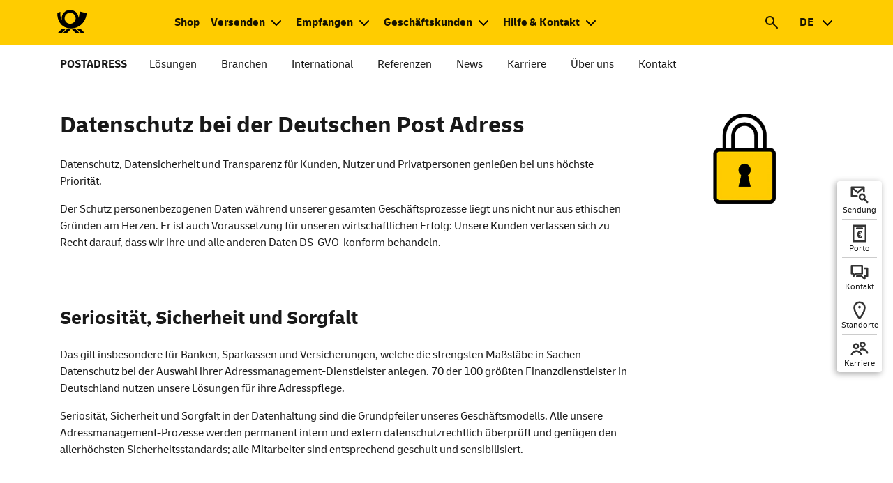

--- FILE ---
content_type: text/html;charset=UTF-8
request_url: https://www.deutschepost.de/de/p/postadress/datenschutz.html
body_size: 14289
content:





<!DOCTYPE html>
<html xml:lang="de" lang="de" data-theme="light">
<head>

<meta charset="utf-8"/>
<meta name="viewport" content="width=device-width"/>
	<script>
		(function () {
			if (window.matchMedia && window.matchMedia("(prefers-color-scheme: dark)").matches) {
				document.documentElement.dataset.theme = "dark";
			} else {
				document.documentElement.dataset.theme = "light";
			}
		})();
	</script>
<meta name="description" content="Datenschutz, Datensicherheit und Transparenz für Kunden, Nutzer und Privatpersonen genießen bei uns höchste Priorität."/>
<meta name="keywords" content="Datenschutz, Datensicherheit"/>
<link rel="apple-touch-icon" sizes="180x180" href="/.resources/dpag/webresources/assets/icons/favicons/apple-touch-icon.png">
<link rel="icon" type="image/png" sizes="32x32" href="/.resources/dpag/webresources/assets/icons/favicons/favicon-32x32.png">
<link rel="icon" type="image/png" sizes="192x192" href="/.resources/dpag/webresources/assets/icons/favicons/android-chrome-192x192.png">
<link rel="icon" type="image/png" sizes="16x16" href="/.resources/dpag/webresources/assets/icons/favicons/favicon-16x16.png">
<link rel="mask-icon" href="/.resources/dpag/webresources/assets/icons/favicons/safari-pinned-tab.svg" color="#000000">
<meta name="msapplication-TileColor" content="#da532c">
<meta name="msapplication-TileImage" content="/.resources/dpag/webresources/assets/icons/favicons/mstile-144x144.png">
<meta name="referrer" content="origin" />
	<meta property="og:type" content="article"/>
	<meta name="og:title" content="Datenschutz und Datensicherheit | Deutsche Post Adress">
		<meta name="og:description" content="Datenschutz, Datensicherheit und Transparenz für Kunden, Nutzer und Privatpersonen genießen bei uns höchste Priorität.">
		<meta property="og:image" content="https://www.deutschepost.de/.resources/dpag/webresources/assets/img/logo/og-image-backup.png"/>
		<meta property="og:image:width" content="200"/>
		<meta property="og:image:height" content="200"/>
	<meta property="og:url" content="https://www.deutschepost.de/de/p/postadress/datenschutz.html"/>
	<meta property="og:locale" content="de"/>
<link rel="shortcut icon" type="image/x-icon" href="/.resources/dpag/webresources/assets/icons/favicons/favicon.ico"/>
<link rel="canonical" href="https://www.deutschepost.de/de/p/postadress/datenschutz.html"/>
<title>Datenschutz und Datensicherheit | Deutsche Post Adress</title>
<script src="/.resources/base/webresources/compiled/js/base.head~2026-01-13-14-51-16-000~cache.js"></script>
<link rel="stylesheet" type="text/css" href="/.resources/base/webresources/compiled/css/dpag~2026-01-13-14-51-16-000~cache.css"/>

<meta name="theme-color" content="#fc0">
            <script type='text/javascript'>
window.dhl = window.dhl || {};
window.dhl.darkMode='true'; 
window.dhl.remSize='true';
</script>

<script type="text/javascript">
    if ((window.location.href.indexOf('deutschepost.de') !== -1) 
     && (window.location.href.indexOf('author') == -1)
     && (window.location.href.indexOf('/impressum.html') === -1)
     && (window.location.href.indexOf('/datenschutz.html') === -1)) {

        var consent1 = document.createElement('script');
        consent1.setAttribute('src', 'https://cdn.cookielaw.org/scripttemplates/otSDKStub.js');
        consent1.setAttribute('data-document-language','true');
        consent1.setAttribute('type', 'text/javascript');
        consent1.setAttribute('charset', 'UTF-8');
        consent1.setAttribute('data-domain-script', '30939388-d8db-4ee1-b0c5-2976ac62fb7a');
        document.head.appendChild(consent1);
    }
</script>
<script type="text/javascript">
    function OptanonWrapper(){}
  
</script>

<script src="https://assets.adobedtm.com/7877162daa45/1e0f68727004/launch-815646454707.min.js" async></script> 
</head>
	<body data-ipnp-tenant="dpag" class=" " >




<div class="flyin">
    <div class="flyin__wrapper">
		<span class="flyin__text"></span>
    </div>
</div>

		<noscript>
			<div class="stripe p-0 bg--grey">
				<div class="container p-0">
					<div class="no-js-hint">
						<div class="no-js-hint__wrapper">

		<svg class="icon icon--exception">
			<use xlink:href="/.resources/dpag/webresources/assets/icons/sprite-dp-min-v2-7.svg#exception"></use>
		</svg>
							<div class="no-js-hint__textwrapper">
								<p class="no-js-hint__text">Um den vollen Funktionsumfang der Seite nutzen zu können muss JavaScript aktiviert werden.</p>
							</div>
						</div>
					</div>
				</div>
			</div>
		</noscript>







<header class="header header-wrap">
	<script>
		//<![CDATA[
		ui.set('ipnp.primarynavigation', 'default', {
			animationDelay: 300
		});
		//]]>
	</script>

	<div>
		<div class="stripe">
			<div class="header__nav-triangle d-none"></div>
			<div class="container">
				<div class="row">
					<div class="col-12 px-md-0 mb-0 ps-0 pe-0">
						<nav class="primary-navigation" aria-label="Hauptnavigation">
	<div class="logo">
		<a href="/de.html" title="Zur Deutsche Post-Startseite" aria-label="Zur Deutsche Post-Startseite">
			<img src="/.resources/dpag/webresources/assets/img/logo/brand-logo.svg" alt="Zur Deutsche Post-Startseite"
                     class="logo__image"/>
                                
		</a>
	</div>
<div class="primary-navigation__wrapper--desktop">
		<div class="header__nav-style header-navigation header-navigation--center icon-nav-two">
			<ul>
        



<li>
	<div role="navigation">











	<a href="https://shop.deutschepost.de/shop/katalog/index.jsp?tid=DP_101002033"
            target="_blank" class="header__nav-link header__nav-link--open "  aria-label="Zum Shop der Deutschen Post. Neuer Tab öffnet sich."       rel="noopener noreferrer">
                <span lang="en">Shop</span>
	</a>


	</div>
</li>
        
        



<li>
	<div role="navigation" aria-expanded="false" aria-haspopup="true" class="header__subnav">
			<a href="#" role="button" aria-expanded="false" aria-haspopup="true"
			   class="header__nav-link header__nav-link--mouse-over">
                Versenden
			</a>

			<div aria-expanded="false" aria-haspopup="true" class="nav-flyout" role="menu">
				<div class="nav-flyout__row">
					<div class="nav-flyout__wrapper">
							<div class="nav-flyout__column" style="width: 19%;">
								<div class="nav-flyout-linklist">
										<ul>
												<li>
													<strong class="nav-flyout-linklist__heading">

		<svg class="icon icon--mail">
			<use xlink:href="/.resources/dpag/webresources/assets/icons/sprite-dp-min-v2-7.svg#mail"></use>
		</svg>
															<span>
														Briefe
													</span>
													</strong>
												</li>

												<li>











	<a href="/de/b/brief_postkarte.html"
            target="_self"         >
                                                        Brief &amp; Postkarte
	</a>

												</li>
												<li>











	<a href="/de/b/brief_postkarte.html#briefe"
            target="_self"         >
                                                        Groß- &amp; Maxibrief
	</a>

												</li>
												<li>











	<a href="/de/e/einschreiben.html"
            target="_self"         >
                                                        Einschreiben
	</a>

												</li>
												<li>











	<a href="https://www.dhl.de/de/privatkunden/pakete-versenden/deutschlandweit-versenden/express-easy.html"
            target="_blank"   aria-label="DHL. Express-Versand National. Neuer Tab öffnet sich."       rel="noopener noreferrer">
                                                        Expressversand
	</a>

												</li>
												<li>











	<a href="/de/s/sendungsverfolgung.html"
            target="_self"         >
                                                        Sendungsverfolgung
	</a>

												</li>

												<li>
                                                    <img src="/.imaging/default/dam/dpag/images/G_g/gogreen-logos-icons-2024/dp-gogreen-icon-22x15.png"><a href="/dpag/de/g/gogreen.html?tid=hd-nav-gg-lp"> Nachhaltiger Briefversand</a>
												</li>
										</ul>
								</div>
							</div>
							<div class="nav-flyout__column" style="width: 21%;">
								<div class="nav-flyout-linklist">
										<ul>
												<li>
													<strong class="nav-flyout-linklist__heading">

		<svg class="icon icon--wrapping">
			<use xlink:href="/.resources/dpag/webresources/assets/icons/sprite-dp-min-v2-7.svg#wrapping"></use>
		</svg>
															<span>
														Waren &amp; Gegenstände
													</span>
													</strong>
												</li>

												<li>











	<a href="/de/w/warensendung.html"
            target="_self"         >
                                                        Warensendung
	</a>

												</li>
												<li>











	<a href="/de/e/einschreiben.html"
            target="_self"         >
                                                        Geld &amp; Wertvolles
	</a>

												</li>
												<li>











	<a href="/de/b/brief_postkarte.html#waren"
            target="_self"         >
                                                        Groß- &amp; Maxibrief
	</a>

												</li>
												<li>











	<a href="https://www.dhl.de/de/privatkunden/pakete-versenden/deutschlandweit-versenden/preise-national.html"
            target="_blank"   aria-label="DHL. Paket und Päckchen. Neuer Tab öffnet sich."      >
                                                        Päckchen &amp; Paket
	</a>

												</li>
												<li>











	<a href="https://www.dhl.de/de/privatkunden/pakete-versenden/deutschlandweit-versenden/express-easy.html"
            target="_blank"   aria-label="DHL. Express-Versand National. Neuer Tab öffnet sich."       rel="noopener noreferrer">
                                                        Expressversand
	</a>

												</li>

										</ul>
								</div>
							</div>
							<div class="nav-flyout__column" style="width: 20%;">
								<div class="nav-flyout-linklist">
										<ul>
												<li>
													<strong class="nav-flyout-linklist__heading">

		<svg class="icon icon--globe">
			<use xlink:href="/.resources/dpag/webresources/assets/icons/sprite-dp-min-v2-7.svg#globe"></use>
		</svg>
															<span>
														International
													</span>
													</strong>
												</li>

												<li>











	<a href="/de/b/briefe-ins-ausland.html"
            target="_self"         >
                                                        Briefe International
	</a>

												</li>
												<li>











	<a href="https://www.dhl.de/de/geschaeftskunden/paket/leistungen-und-services/warenpost-international.html"
            target="_blank"   aria-label="DHL. Warenpost. Neuer Tab öffnet sich."       rel="noopener noreferrer">
                                                        Warenversand International
	</a>

												</li>
												<li>











	<a href="/de/b/briefe-ins-ausland/einschreiben-international.html"
            target="_self"         >
                                                        Einschreiben International
	</a>

												</li>
												<li>











	<a href="https://www.dhl.de/de/privatkunden/pakete-versenden/weltweit-versenden/express-easy.html"
            target="_blank"   aria-label="DHL. Express-Versand National. Neuer Tab öffnet sich."       rel="noopener noreferrer">
                                                        Expressversand International
	</a>

												</li>
												<li>











	<a href="/de/b/briefe-ins-ausland/haeufige-fragen.html#brexit"
            target="_self"         >
                                                        Brexit
	</a>

												</li>

										</ul>
								</div>
							</div>
							<div class="nav-flyout__column" style="width: 18%;">
								<div class="nav-flyout-linklist">
										<ul>
												<li>
													<strong class="nav-flyout-linklist__heading">

		<svg class="icon icon--stampMachine">
			<use xlink:href="/.resources/dpag/webresources/assets/icons/sprite-dp-min-v2-7.svg#stampMachine"></use>
		</svg>
															<span>
														Briefmarken &amp; Porto
													</span>
													</strong>
												</li>

												<li>











	<a href="/de/p/portoberater.html"
            target="_self"         >
                                                        Porto berechnen
	</a>

												</li>
												<li>











	<a href="/de/i/internetmarke-porto-drucken.html"
            target="_self"         >
                                                        Porto selber drucken
	</a>

												</li>
												<li>











	<a href="/de/b/briefmarken/briefmarke-individuell.html"
            target="_self"         >
                                                        Briefmarken gestalten
	</a>

												</li>
												<li>











	<a href="https://shop.deutschepost.de/briefversand/briefmarken?tid=DP_1010022340"
            target="_blank"   aria-label="Shop Deutsche Post. Briefmarken. Neuer Tab öffnet sich."       rel="noopener noreferrer">
                                                        Briefmarken bestellen
	</a>

												</li>
												<li>











	<a href="/de/o/online-frankieren.html"
            target="_self"         >
                                                        Post <span lang="en">online</span> frankieren
	</a>

												</li>

										</ul>
								</div>
							</div>
					</div>
				</div>


					<div class="nav-flyout__row nav-flyout__row--grey">
						<div class="nav-flyout__wrapper">
								<div class="nav-flyout__column" style="width: 19%;">
										<div class="nav-flyout-linklist">
											<ul>
												<li>











	<a href="/de/b/briefe-in-deutschland.html"
            target="_self"         >
                                                        Ratgeber Briefe in Deutschland
	</a>

												</li>
											</ul>
										</div>
								</div>
								<div class="nav-flyout__column" style="width: 21%;">
										<div class="nav-flyout-linklist">
											<ul>
												<li>











	<a href="https://www.dhl.de/de/geschaeftskunden/paket/leistungen-und-services/dhl-kleinpaket.html"
            target="_self"   aria-label="DHL Kleinpaket für Geschäftskunden. Neuer Tab öffnet sich."      >
                                                        Tipp: Ab 200 Sendungen pro Jahr Warenpost
	</a>

												</li>
											</ul>
										</div>
								</div>
								<div class="nav-flyout__column" style="width: 20%;">
										<div class="nav-flyout-linklist">
											<ul>
												<li>











	<a href="/de/b/briefe-ins-ausland/laenderinformationen.html"
            target="_self"         >
                                                        Ratgeber Briefe ins Ausland
	</a>

												</li>
											</ul>
										</div>
								</div>
								<div class="nav-flyout__column" style="width: 18%;">
										<div class="nav-flyout-linklist">
											<ul>
												<li>











	<a href="/de/b/briefmarken.html"
            target="_self"         >
                                                        Ratgeber Briefmarken
	</a>

												</li>
											</ul>
										</div>
								</div>
						</div>
					</div>
			</div>
	</div>
</li>
        
        



<li>
	<div role="navigation" aria-expanded="false" aria-haspopup="true" class="header__subnav">
			<a href="#" role="button" aria-expanded="false" aria-haspopup="true"
			   class="header__nav-link header__nav-link--mouse-over">
                Empfangen
			</a>

			<div aria-expanded="false" aria-haspopup="true" class="nav-flyout" role="menu">
				<div class="nav-flyout__row">
					<div class="nav-flyout__wrapper">
							<div class="nav-flyout__column" style="width: 20%;">
								<div class="nav-flyout-linklist">
										<ul>
												<li>
													<strong class="nav-flyout-linklist__heading">

		<svg class="icon icon--truckRoadFreight">
			<use xlink:href="/.resources/dpag/webresources/assets/icons/sprite-dp-min-v2-7.svg#truckRoadFreight"></use>
		</svg>
															<span>
														Umzug
													</span>
													</strong>
												</li>

												<li>











	<a href="/de/n/nachsendeservice.html"
            target="_self"         >
                                                        Nachsendeservice
	</a>

												</li>

										</ul>
								</div>
							</div>
							<div class="nav-flyout__column" style="width: 20%;">
								<div class="nav-flyout-linklist">
										<ul>
												<li>
													<strong class="nav-flyout-linklist__heading">

		<svg class="icon icon--holidays">
			<use xlink:href="/.resources/dpag/webresources/assets/icons/sprite-dp-min-v2-7.svg#holidays"></use>
		</svg>
															<span>
														Urlaub &amp; Abwesenheit
													</span>
													</strong>
												</li>

												<li>











	<a href="/de/l/lagerservice.html"
            target="_self"         >
                                                        Lagerservice
	</a>

												</li>
												<li>











	<a href="/de/p/postscan.html"
            target="_self"         >
                                                        Postscan
	</a>

												</li>

										</ul>
								</div>
							</div>
							<div class="nav-flyout__column" style="width: 20%;">
								<div class="nav-flyout-linklist">
										<ul>
												<li>
													<strong class="nav-flyout-linklist__heading">

		<svg class="icon icon--laptop">
			<use xlink:href="/.resources/dpag/webresources/assets/icons/sprite-dp-min-v2-7.svg#laptop"></use>
		</svg>
															<span>
														<span lang="en">Online</span>
													</span>
													</strong>
												</li>

												<li>











	<a href="/de/p/postscan.html"
            target="_self"         >
                                                        Postscan
	</a>

												</li>
												<li>











	<a href="/de/b/briefankuendigung.html"
            target="_self"         >
                                                        Briefankündigung
	</a>

												</li>
												<li>











	<a href="/de/p/postfach/briefankuendigung-postfach.html"
            target="_self"         >
                                                        Briefankündigung Postfach
	</a>

												</li>

										</ul>
								</div>
							</div>
							<div class="nav-flyout__column" style="width: 20%;">
								<div class="nav-flyout-linklist">
										<ul>
												<li>
													<strong class="nav-flyout-linklist__heading">

		<svg class="icon icon--infoModal">
			<use xlink:href="/.resources/dpag/webresources/assets/icons/sprite-dp-min-v2-7.svg#infoModal"></use>
		</svg>
															<span>
														Hilfe &amp; Tipps
													</span>
													</strong>
												</li>

												<li>











	<a href="/de/n/nachnahme_national.html"
            target="_self"         >
                                                        Nachnahme
	</a>

												</li>
												<li>











	<a href="/de/p/postvollmacht.html"
            target="_self"         >
                                                        Postvollmacht
	</a>

												</li>
												<li>











	<a href="/de/hilfe-kundenservice/themenseiten/empfangen/post-international/zollinformation.html"
            target="_self"         >
                                                        Zoll- und Einfuhrinformationen
	</a>

												</li>

										</ul>
								</div>
							</div>
							<div class="nav-flyout__column" style="width: 20%;">
								<div class="nav-flyout-linklist">
										<ul>
												<li>
													<strong class="nav-flyout-linklist__heading">

		<svg class="icon icon--receiveDocuments">
			<use xlink:href="/.resources/dpag/webresources/assets/icons/sprite-dp-min-v2-7.svg#receiveDocuments"></use>
		</svg>
															<span>
														Sendungen empfangen
													</span>
													</strong>
												</li>

												<li>











	<a href="/de/p/postfach.html"
            target="_self"         >
                                                        Postfach
	</a>

												</li>
												<li>











	<a href="/de/s/sendungsverfolgung.html"
            target="_self"   aria-label="zur Sendungsverfolgung"      >
                                                        Sendungen verfolgen
	</a>

												</li>
												<li>











	<a href="/de/s/standorte.html?standorttyp=packstationen_paketboxen&amp;pmtype=4&amp;lang=de"
            target="_self"         >
                                                        Packstationen &amp; Paketboxen finden
	</a>

												</li>
												<li>











	<a href="https://www.dhl.de/de/privatkunden/pakete-empfangen/an-einem-abholort-empfangen/packstation/packstation-registrierung.html"
            target="_blank"   aria-label="DHL. Packstation Registrierung. Neuer Tab öffnet sich."       rel="noopener noreferrer">
                                                        Für Packstationen registrieren
	</a>

												</li>
												<li>











	<a href="https://www.dhl.de/de/privatkunden/pakete-empfangen/express-sendung-empfangen/express-sendung-umleiten.html"
            target="_blank"   aria-label="DHL. Express Sendung umleiten. Neuer Tab öffnet sich."       rel="noopener noreferrer">
                                                        Express-Sendungen
	</a>

												</li>
												<li>











	<a href="/de/e/einschreiben/geschaeftskunden.html#eingangserfassung"
            target="_self"         >
                                                        Empfang Einschreiben
	</a>

												</li>

										</ul>
								</div>
							</div>
					</div>
				</div>


					<div class="nav-flyout__row nav-flyout__row--grey">
						<div class="nav-flyout__wrapper">
								<div class="nav-flyout__column" style="width: 20%;">
										<div class="nav-flyout-linklist">
											<ul>
												<li>











	<a href=""
            target="_self"          rel="noopener noreferrer">
                                                        Ratgeber Post bei Umzug
	</a>

												</li>
											</ul>
										</div>
								</div>
								<div class="nav-flyout__column" style="width: 20%;">
										<div class="nav-flyout-linklist">
											<ul>
												<li>











	<a href="/de/p/post-urlaub.html"
            target="_self"         >
                                                        Ratgeber Post im Urlaub
	</a>

												</li>
											</ul>
										</div>
								</div>
								<div class="nav-flyout__column" style="width: 20%;">
										<div class="nav-flyout-linklist">
											<ul>
												<li>











	<a href="/de/b/briefempfang.html"
            target="_self"         >
                                                        Alle Empfängerservices Brief auf einen Blick
	</a>

												</li>
											</ul>
										</div>
								</div>
								<div class="nav-flyout__column" style="width: 20%;">
										<div class="nav-flyout-linklist">
											<ul>
												<li>











	<a href="/de/h/hausbriefkasten.html"
            target="_self"         >
                                                        Ratgeber Hausbriefkasten
	</a>

												</li>
											</ul>
										</div>
								</div>
								<div class="nav-flyout__column" style="width: 20%;">
								</div>
						</div>
					</div>
			</div>
	</div>
</li>
        
        



<li>
	<div role="navigation" aria-expanded="false" aria-haspopup="true" class="header__subnav">
			<a href="#" role="button" aria-expanded="false" aria-haspopup="true"
			   class="header__nav-link header__nav-link--mouse-over">
                Geschäftskunden
			</a>

			<div aria-expanded="false" aria-haspopup="true" class="nav-flyout" role="menu">
				<div class="nav-flyout__row">
					<div class="nav-flyout__wrapper">
							<div class="nav-flyout__column" style="width: 19%;">
								<div class="nav-flyout-linklist">
										<ul>
												<li>
													<strong class="nav-flyout-linklist__heading">

		<svg class="icon icon--basics">
			<use xlink:href="/.resources/dpag/webresources/assets/icons/sprite-dp-min-v2-7.svg#basics"></use>
		</svg>
															<span>
														Basisthemen
													</span>
													</strong>
												</li>

												<li>











	<a href="/de/e/einliefern.html"
            target="_self"         >
                                                        Einlieferung
	</a>

												</li>
												<li>











	<a href="/de/f/frankierung.html"
            target="_self"         >
                                                        Frankierung
	</a>

												</li>
												<li>











	<a href="/de/b/briefe-empfangen.html"
            target="_self"         >
                                                        Posteingang
	</a>

												</li>
												<li>











	<a href="/de/p/presse-distribution.html"
            target="_self"         >
                                                        Presse Distribution
	</a>

												</li>
												<li>











	<a href="/de/p/prozesse-optimieren.html"
            target="_self"         >
                                                        Prozessoptimierung
	</a>

												</li>
												<li>











	<a href="/de/p/postident/geschaeftskunden/postident-portal.html"
            target="_self"         >
                                                        Identitätsprüfung
	</a>

												</li>
												<li>











	<a href="https://www.dhl.de/de/geschaeftskunden/paket/kunde-werden/angebot-dhl-geschaeftskunden-online.html?cid=c_dhl_OKA_202010000_287_A016"
            target="_blank"   aria-label="DHL. Online Kundenakquise. Neuer Tab öffnet sich."       rel="noopener noreferrer">
                                                        Paketversand
	</a>

												</li>
												<li>











	<a href="https://www.dhl.de/de/geschaeftskunden/geschaeftskunde-werden.html"
            target="_blank"   aria-label="DHL Express. Geschäftskunden. Neuer Tab öffnet sich."      >
                                                        Expressversand
	</a>

												</li>

										</ul>
								</div>
							</div>
							<div class="nav-flyout__column" style="width: 19%;">
								<div class="nav-flyout-linklist">
										<ul>
												<li>
													<strong class="nav-flyout-linklist__heading">

		<svg class="icon icon--group">
			<use xlink:href="/.resources/dpag/webresources/assets/icons/sprite-dp-min-v2-7.svg#group"></use>
		</svg>
															<span>
														Werben mit Print-Mailing
													</span>
													</strong>
												</li>

												<li>











	<a href="/de/p/print-mailing/einsteiger.html"
            target="_self"         >
                                                        Für Einsteiger
	</a>

												</li>
												<li>











	<a href="/de/p/print-mailing/online.html"
            target="_self"         >
                                                        Online-Services
	</a>

												</li>
												<li>











	<a href="/de/p/print-mailing/fullservice.html"
            target="_self"         >
                                                        Full-Service
	</a>

												</li>
												<li>











	<a href="/de/p/print-mailing/downloads.html"
            target="_self"         >
                                                        Downloads
	</a>

												</li>
												<li>











	<a href="/de/p/print-mailing/partner.html"
            target="_self"         >
                                                        API für Partner
	</a>

												</li>
												<li>











	<a href="/de/p/print-mailing/kontakt_dialogmarketing.html"
            target="_self"         >
                                                        Kontakt
	</a>

												</li>

										</ul>
								</div>
							</div>
							<div class="nav-flyout__column" style="width: 20%;">
								<div class="nav-flyout-linklist">
										<ul>
												<li>
													<strong class="nav-flyout-linklist__heading">

		<svg class="icon icon--parcelAddressing">
			<use xlink:href="/.resources/dpag/webresources/assets/icons/sprite-dp-min-v2-7.svg#parcelAddressing"></use>
		</svg>
															<span>
														Adressleistungen
													</span>
													</strong>
												</li>

												<li>











	<a href="/de/a/adressleistungen/beschaffung.html"
            target="_self"         >
                                                        Adressbeschaffung
	</a>

												</li>
												<li>











	<a href="/de/a/adressleistungen/optimierung.html"
            target="_self"         >
                                                        Adressoptimierung
	</a>

												</li>

										</ul>
								</div>
							</div>
							<div class="nav-flyout__column" style="width: 20%;">
								<div class="nav-flyout-linklist">
										<ul>
												<li>
													<strong class="nav-flyout-linklist__heading">

		<svg class="icon icon--digitalMailing">
			<use xlink:href="/.resources/dpag/webresources/assets/icons/sprite-dp-min-v2-7.svg#digitalMailing"></use>
		</svg>
															<span>
														Digitalisierung Briefversand
													</span>
													</strong>
												</li>

												<li>











	<a href="/de/e/epost/geschaeftskunden/epost-mailer.html"
            target="_self"         >
                                                        Kosten einsparen
	</a>

												</li>
												<li>











	<a href="/de/e/epost/geschaeftskunden/epost-business-box.html"
            target="_self"         >
                                                        Versand vereinfachen
	</a>

												</li>
												<li>











	<a href="/de/e/epost/geschaeftskunden/docuguide.html"
            target="_self"         >
                                                        Abläufe automatisieren
	</a>

												</li>
												<li>











	<a href="/de/e/epost/geschaeftskunden/printplus.html"
            target="_self"         >
                                                        Großmengen versenden
	</a>

												</li>
												<li>











	<a href="/de/e/epost/geschaeftskunden/partner/business-api/softwareloesungen.html"
            target="_self"         >
                                                        API für Softwarelösungen
	</a>

												</li>
												<li>











	<a href="/de/e/epost/geschaeftskunden/partner/business-api.html"
            target="_self"         >
                                                        Versand mit Branchensoftware
	</a>

												</li>

										</ul>
								</div>
							</div>
							<div class="nav-flyout__column" style="width: 22%;">
								<div class="nav-flyout-linklist">
										<ul>
												<li>
													<strong class="nav-flyout-linklist__heading">

		<svg class="icon icon--speechBubble">
			<use xlink:href="/.resources/dpag/webresources/assets/icons/sprite-dp-min-v2-7.svg#speechBubble"></use>
		</svg>
															<span>
														<span lang="en">Service</span> für Geschäftskunden
													</span>
													</strong>
												</li>

												<li>











	<a href="/de/hilfe-kundenservice/geschaeftskundenservice.html"
            target="_self"         >
                                                        Übersicht Hilfethemen
	</a>

												</li>
												<li>











	<a href="/de/hilfe-kundenservice/geschaeftskundenservice/kontakt-online-tools.html"
            target="_self"         >
                                                        Kontakt &amp; Online-Tools
	</a>

												</li>
												<li>











	<a href="/de/hilfe-kundenservice/geschaeftskundenservice/abholservice-hin-und-weg.html"
            target="_self"         >
                                                        Hilfe zu HIN+WEG
	</a>

												</li>
												<li>











	<a href="/de/hilfe-kundenservice/geschaeftskundenservice/postcard.html"
            target="_self"         >
                                                        Aufträge zu POSTCARD
	</a>

												</li>
												<li>











	<a href="/de/hilfe-kundenservice/geschaeftskundenservice/postzustellungsauftraege.html"
            target="_self"         >
                                                        Aufträge zu PZA/PZU
	</a>

												</li>
												<li>











	<a href="/de/e/elektronisches_auftragsmanagement.html"
            target="_self"         >
                                                        Elektronisches Auftragsmanagement POST
	</a>

												</li>

												<li>
                                                    <img src="/.imaging/default/dam/dpag/images/G_g/gogreen-logos-icons-2024/dp-gogreen-icon-22x15.png"> <a href="/de/g/gogreen.html">Nachhaltiger Briefversand</a>
												</li>
										</ul>
								</div>
							</div>
					</div>
				</div>


					<div class="nav-flyout__row nav-flyout__row--grey">
						<div class="nav-flyout__wrapper">
								<div class="nav-flyout__column" style="width: 19%;">
										<div class="nav-flyout-linklist">
											<ul>
												<li>











	<a href="/de/geschaeftskunden.html"
            target="_self"         >
                                                        Übersicht Basisthemen
	</a>

												</li>
											</ul>
										</div>
								</div>
								<div class="nav-flyout__column" style="width: 19%;">
										<div class="nav-flyout-linklist">
											<ul>
												<li>











	<a href="/de/p/print-mailing.html"
            target="_self"         >
                                                        Übersicht Werben mit Print-Mailing
	</a>

												</li>
											</ul>
										</div>
								</div>
								<div class="nav-flyout__column" style="width: 20%;">
										<div class="nav-flyout-linklist">
											<ul>
												<li>











	<a href="/de/a/adressleistungen.html"
            target="_self"         >
                                                        Übersicht Adressleistungen
	</a>

												</li>
											</ul>
										</div>
								</div>
								<div class="nav-flyout__column" style="width: 20%;">
										<div class="nav-flyout-linklist">
											<ul>
												<li>











	<a href="/de/e/epost/geschaeftskunden/produkte.html"
            target="_self"         >
                                                        Übersicht Hybridbrief-Lösungen
	</a>

												</li>
											</ul>
										</div>
								</div>
								<div class="nav-flyout__column" style="width: 22%;">
										<div class="nav-flyout-linklist">
											<ul>
												<li>











	<a href="/de/s/sendungsverfolgung/sendungsverfolgung-geschaeftskunden.html"
            target="_self"         >
                                                        Übersicht Sendungsverfolgung
	</a>

												</li>
											</ul>
										</div>
								</div>
						</div>
					</div>
			</div>
	</div>
</li>
        
        



<li>
	<div role="navigation" aria-expanded="false" aria-haspopup="true" class="header__subnav">
			<a href="#" role="button" aria-expanded="false" aria-haspopup="true"
			   class="header__nav-link header__nav-link--mouse-over">
                Hilfe &amp; Kontakt
			</a>

			<div aria-expanded="false" aria-haspopup="true" class="nav-flyout" role="menu">
				<div class="nav-flyout__row">
					<div class="nav-flyout__wrapper">
							<div class="nav-flyout__column" style="width: 17%;">
								<div class="nav-flyout-linklist">
										<ul>
												<li>
													<strong class="nav-flyout-linklist__heading">

		<svg class="icon icon--group">
			<use xlink:href="/.resources/dpag/webresources/assets/icons/sprite-dp-min-v2-7.svg#group"></use>
		</svg>
															<span>
														Karriere
													</span>
													</strong>
												</li>


												<li>
                                                    <article class="teaser imgtop"> 
 <div class="first"> 
  <figure> <a href="https://careers.dhl.com/postparcel/de/de/werde-eine-von-uns?cid=Affiliate_b17d50033a76f33" target="_blank" class="external" rel="noopener noreferrer"><img alt="Deutsche Post: Einer von uns." title="Deutsche Post: Einer von uns." src="/.imaging/default/dam/dpag/images/K_k/karriere/dp-text-bild-global-header-einer-von-uns-w-072019.jpg" class="resize"></a> 
  </figure> 
 </div> 
 <div class="last"> 
  <h5>Werde-einer-von-uns.de</h5> <a class="textlink chk" href="https://careers.dhl.com/postparcel/de/de/werde-eine-von-uns?cid=Affiliate_b17d50033a76f33" target="_blank" rel="noopener noreferrer">Jetzt bewerben</a> 
 </div> 
</article>
												</li>
										</ul>
								</div>
							</div>
							<div class="nav-flyout__column" style="width: 16%;">
								<div class="nav-flyout-linklist">
										<ul>
												<li>
													<strong class="nav-flyout-linklist__heading">

		<svg class="icon icon--postageCalculator">
			<use xlink:href="/.resources/dpag/webresources/assets/icons/sprite-dp-min-v2-7.svg#postageCalculator"></use>
		</svg>
															<span>
														Produkte &amp; Preise
													</span>
													</strong>
												</li>

												<li>











	<a href="/de/produkte.html"
            target="_self"         >
                                                        Produkte A-Z
	</a>

												</li>
												<li>











	<a href="/de/p/portoberater.html"
            target="_self"         >
                                                        Porto berechnen
	</a>

												</li>

										</ul>
								</div>
							</div>
							<div class="nav-flyout__column" style="width: 17%;">
								<div class="nav-flyout-linklist">
										<ul>
												<li>
													<strong class="nav-flyout-linklist__heading">

		<svg class="icon icon--pod">
			<use xlink:href="/.resources/dpag/webresources/assets/icons/sprite-dp-min-v2-7.svg#pod"></use>
		</svg>
															<span>
														Briefe schreiben &amp; gestalten
													</span>
													</strong>
												</li>

												<li>











	<a href="/de/b/briefumschlag-richtig-beschriften.html"
            target="_self"         >
                                                        Briefe richtig adressieren
	</a>

												</li>
												<li>











	<a href="https://shop.deutschepost.de/individuell"
            target="_blank"   aria-label="Shop Deutsche Post. Briefmarken individuell gestalten. Neuer Tab öffnet sich."       rel="noopener noreferrer">
                                                        Post individuell gestalten
	</a>

												</li>
												<li>











	<a href="/de/s/sonder-und-werbestempel.html"
            target="_self"         >
                                                        Sonder- und Werbestempel
	</a>

												</li>

										</ul>
								</div>
							</div>
							<div class="nav-flyout__column" style="width: 19%;">
								<div class="nav-flyout-linklist">
										<ul>
												<li>
													<strong class="nav-flyout-linklist__heading">

		<svg class="icon icon--mobilePhone">
			<use xlink:href="/.resources/dpag/webresources/assets/icons/sprite-dp-min-v2-7.svg#mobilePhone"></use>
		</svg>
															<span>
														<span lang="en">Tools</span> &amp; mobile Apps
													</span>
													</strong>
												</li>

												<li>











	<a href="/de/m/mobile-services.html#postmobil"
            target="_self"         >
                                                        Post &amp; DHL <span lang="en">App</span>
	</a>

												</li>
												<li>











	<a href="/de/s/standorte.html"
            target="_self"         >
                                                        Filialen und Standorte
	</a>

												</li>
												<li>











	<a href="https://www.postdirekt.de/plzserver/PlzSearchServlet"
            target="_blank"   aria-label="Postdirekt. Postleitzahlensuche. Neuer Tab öffnet sich."       rel="noopener noreferrer">
                                                        Postleitzahlen finden
	</a>

												</li>
												<li>











	<a href="/de/s/sendungsverfolgung.html"
            target="_self"         >
                                                        Sendung verfolgen
	</a>

												</li>

										</ul>
								</div>
							</div>
							<div class="nav-flyout__column" style="width: 23%;">
								<div class="nav-flyout-linklist">
										<ul>
												<li>
													<strong class="nav-flyout-linklist__heading">

		<svg class="icon icon--speechBubble">
			<use xlink:href="/.resources/dpag/webresources/assets/icons/sprite-dp-min-v2-7.svg#speechBubble"></use>
		</svg>
															<span>
														Hilfe &amp; Kontakt
													</span>
													</strong>
												</li>

												<li>











	<a href="/de/hilfe-kundenservice.html"
            target="_self"         >
                                                        Übersicht Hilfethemen
	</a>

												</li>
												<li>











	<a href="/de/hilfe-kundenservice/themenseiten/sendungsverfolgung.html"
            target="_self"         >
                                                        Hilfe zur Sendungsverfolgung
	</a>

												</li>
												<li>











	<a href="/de/hilfe-kundenservice/themenseiten/versenden/frankierung/preise-bezahlung.html"
            target="_self"         >
                                                        Preise &amp; Produkte
	</a>

												</li>
												<li>











	<a href="/de/hilfe-kundenservice/geschaeftskundenservice.html"
            target="_self"         >
                                                        Geschäftskundenservice
	</a>

												</li>

										</ul>
								</div>
							</div>
					</div>
				</div>


					<div class="nav-flyout__row nav-flyout__row--grey">
						<div class="nav-flyout__wrapper">
								<div class="nav-flyout__column" style="width: 17%;">
										<div class="nav-flyout-linklist">
											<ul>
												<li>











	<a href="https://www.deutschepost.de/gesamtpreisliste"
            target="_self"          rel="noopener noreferrer">
                                                        Preisliste aktuell
	</a>

												</li>
											</ul>
										</div>
								</div>
								<div class="nav-flyout__column" style="width: 16%;">
										<div class="nav-flyout-linklist">
											<ul>
												<li>











	<a href="/de/b/briefe-schreiben.html"
            target="_self"         >
                                                        Tipps &amp; Ideen
	</a>

												</li>
											</ul>
										</div>
								</div>
								<div class="nav-flyout__column" style="width: 17%;">
										<div class="nav-flyout-linklist">
											<ul>
												<li>











	<a href="/de/m/mobile-services.html"
            target="_self"         >
                                                        Alle mobilen Apps
	</a>

												</li>
											</ul>
										</div>
								</div>
								<div class="nav-flyout__column" style="width: 19%;">
								</div>
								<div class="nav-flyout__column" style="width: 23%;">
								</div>
						</div>
					</div>
			</div>
	</div>
</li>
        
			</ul>
		</div>

	<div class="header__nav-style icon-nav d-none d-md-block">
		<ul>
				<li>
					<div class="header__subnav" role="search">
						<a class="header__nav-link header__nav-link--mouse-click header__nav-link--open-search" href="#"
						   aria-expanded="false" aria-controls="nav-flyout_search-flyout" aria-label="Suche starten" role="button">

		<svg class="icon icon--search">
				<title>Suche starten</title>
			<use xlink:href="/.resources/dpag/webresources/assets/icons/sprite-dp-min-v2-7.svg#search"></use>
		</svg>
							<span></span>
						</a>
						<div id="nav-flyout_search-flyout" class="nav-flyout search-flyout">
							<div class="nav-flyout__row">
								<div class="nav-flyout__wrapper">
	<div class="searchslot">
		<script>
			ui.set('ipnp.search-autocomplete', '387c6e1d-80f1-4629-95e8-7b8bde36865d', {
				host: ''
			});
		</script>
        <div class="searchslot__wrapper">
		<form action="/de/toolbar/suchergebnisse.html" role="search">
			<div class="input-group input-group--append-clear">
				<div class="input-group__prepend">
					<div class="input-group__icon">

		<svg class="icon icon--search">
			<use xlink:href="/.resources/dpag/webresources/assets/icons/sprite-dp-min-v2-7.svg#search"></use>
		</svg>
					</div>
				</div>
				<input class="input-group__input autocomplete" name="q" placeholder="Suchbegriff"
					   type="text" value="" />
				<button type="reset" class="input-group__clear" tabindex="0" aria-label="Löschen">

		<svg class="icon icon--cancel">
				<title>Löschen</title>
			<use xlink:href="/.resources/dpag/webresources/assets/icons/sprite-dp-min-v2-7.svg#cancel"></use>
		</svg>
				</button>









	<button  class="btn btn--primary btn--medium btn--icon btn--only-icon " type="submit" aria-label="Suche starten" >


		<svg class="icon icon--search">
				<title>Suche starten</title>
			<use xlink:href="/.resources/dpag/webresources/assets/icons/sprite-dp-min-v2-7.svg#search"></use>
		</svg>
	</button>
			</div>
		</form>
        </div>
	</div>
								</div>
							</div>
<div class="nav-flyout__row nav-flyout__row-quickaccess">
	<div class="nav-flyout__wrapper nav-flyout__wrapper-quickaccess">











	<a href="/de/s/sendungsverfolgung.html"
            target="_self"  title="Brief-Sendungen verfolgen" aria-label="zur Sendungsverfolgung"      >
				<div class="nav-flyout__column nav-flyout__column--quickaccess">
						<div class="search-icon-container">

		<svg class="icon icon--searchLetter">
			<use xlink:href="/.resources/dpag/webresources/assets/icons/sprite-dp-min-v2-7.svg#searchLetter"></use>
		</svg>
						</div>
					<div class="search-text">
						<p class="search-text__helper">Sendungsstatus</p>
					</div>
				</div>
	</a>












	<a href="/de/s/standorte.html"
            target="_blank"  title="Filialen finden" aria-label="zum Standortfinder"      >
				<div class="nav-flyout__column nav-flyout__column--quickaccess">
						<div class="search-icon-container">

		<svg class="icon icon--locationPin">
			<use xlink:href="/.resources/dpag/webresources/assets/icons/sprite-dp-min-v2-7.svg#locationPin"></use>
		</svg>
						</div>
					<div class="search-text">
						<p class="search-text__helper">Standorte</p>
					</div>
				</div>
	</a>












	<a href="https://www.postdirekt.de/plzserver/"
            target="_blank"  title="Postleitzahlen finden" aria-label="zur Postleitzahlensuche"       rel="noopener noreferrer">
				<div class="nav-flyout__column nav-flyout__column--quickaccess">
						<div class="search-icon-container">

		<svg class="icon icon--zipSearch">
			<use xlink:href="/.resources/dpag/webresources/assets/icons/sprite-dp-min-v2-7.svg#zipSearch"></use>
		</svg>
						</div>
					<div class="search-text">
						<p class="search-text__helper">PLZ-Suche</p>
					</div>
				</div>
	</a>












	<a href="/de/p/portoberater.html"
            target="_self"  title="Porto berechnen" aria-label="zum Portoberater"      >
				<div class="nav-flyout__column nav-flyout__column--quickaccess">
						<div class="search-icon-container">

		<svg class="icon icon--postageCalculator">
			<use xlink:href="/.resources/dpag/webresources/assets/icons/sprite-dp-min-v2-7.svg#postageCalculator"></use>
		</svg>
						</div>
					<div class="search-text">
						<p class="search-text__helper">Porto</p>
					</div>
				</div>
	</a>

	</div>
</div>
						</div>
					</div>
				</li>
				<li>
					<div class="header__subnav" role="combobox">
							<a href="#" class="header__nav-link header__nav-link--mouse-over lang--open"
							   aria-expanded="false" aria-controls="nav-flyout_lang">
                                DE
							</a>
								<div id="nav-flyout_lang" class="nav-flyout lang">
									<div class="nav-flyout__row">
										<div class="nav-flyout__wrapper">
													<div class="lang__item" tabindex="0" role="option">
														<a tabindex="-1" href="/en/p/postadress.html">
                                                            EN
														</a>
													</div>
										</div>
									</div>
								</div>
					</div>
				</li>
		</ul>
	</div>
</div>

<div class="primary-navigation__wrapper--mobile">
	<ul>
			<li class="header__subnav">
				<button class="btn--only-icon header__nav-link header__nav-link--mouse-click header__nav-link--open-search"
						aria-expanded="false" aria-controls="nav-flyout_search-flyout-mobile" aria-label="Suche starten">

		<svg class="icon icon--search">
			<use xlink:href="/.resources/dpag/webresources/assets/icons/sprite-dp-min-v2-7.svg#search"></use>
		</svg>
				</button>
				<div id="nav-flyout_search-flyout-mobile" class="nav-flyout search-flyout">
					<div class="nav-flyout__row">
						<div class="nav-flyout__wrapper">
	<div class="searchslot">
		<script>
			ui.set('ipnp.search-autocomplete', '387c6e1d-80f1-4629-95e8-7b8bde36865d', {
				host: ''
			});
		</script>
        
		<form action="/de/toolbar/suchergebnisse.html" role="search">
			<div class="input-group input-group--append-clear">
				<div class="input-group__prepend">
					<div class="input-group__icon">

		<svg class="icon icon--search">
			<use xlink:href="/.resources/dpag/webresources/assets/icons/sprite-dp-min-v2-7.svg#search"></use>
		</svg>
					</div>
				</div>
				<input class="input-group__input autocomplete" name="q" placeholder="Suchbegriff"
					   type="text"  />
				<button type="reset" class="input-group__clear" tabindex="0" aria-label="Löschen">

		<svg class="icon icon--cancel">
				<title>Löschen</title>
			<use xlink:href="/.resources/dpag/webresources/assets/icons/sprite-dp-min-v2-7.svg#cancel"></use>
		</svg>
				</button>









	<button  class="btn btn--primary btn--medium btn--icon btn--only-icon " type="submit" aria-label="Suche starten" >


		<svg class="icon icon--search">
				<title>Suche starten</title>
			<use xlink:href="/.resources/dpag/webresources/assets/icons/sprite-dp-min-v2-7.svg#search"></use>
		</svg>
	</button>
			</div>
		</form>
        
	</div>
						</div>
					</div>
				</div>
			</li>
		<li class="has-dropdown">
			<button class="btn--only-icon header__menu-btn header__navigation-link" aria-label="Menü">

		<svg class="icon icon--menu icon--menuBurger">
				<title>Menü öffnen</title>
			<use xlink:href="/.resources/dpag/webresources/assets/icons/sprite-dp-min-v2-7.svg#menuBurger"></use>
		</svg>

		<svg class="icon icon--close icon--cancel">
				<title>Menü öffnen</title>
			<use xlink:href="/.resources/dpag/webresources/assets/icons/sprite-dp-min-v2-7.svg#cancel"></use>
		</svg>
			</button>
		</li>
	</ul>
</div>
<div class="m-nav">

	<li class="quickaccess" role="complementary">			<ul>
					<li>











	<a href="/de/s/sendungsverfolgung.html"
            target="_blank"  title="Sendung verfolgen"       >

		<svg class="icon icon--searchLetter">
				<title>Sendung verfolgen</title>
			<use xlink:href="/.resources/dpag/webresources/assets/icons/sprite-dp-min-v2-7.svg#searchLetter"></use>
		</svg>
							<span>Sendung </span>
	</a>

					</li>
					<li>











	<a href="/de/p/portoberater.html"
            target="_self"  title="Porto berechnen"       >

		<svg class="icon icon--postageCalculator">
				<title>Porto berechnen</title>
			<use xlink:href="/.resources/dpag/webresources/assets/icons/sprite-dp-min-v2-7.svg#postageCalculator"></use>
		</svg>
							<span>Porto</span>
	</a>

					</li>
					<li>











	<a href="/de/hilfe-kundenservice.html"
            target="_self"  title="Kontakt"       >

		<svg class="icon icon--speechBubble">
				<title>Kontakt</title>
			<use xlink:href="/.resources/dpag/webresources/assets/icons/sprite-dp-min-v2-7.svg#speechBubble"></use>
		</svg>
							<span>Kontakt</span>
	</a>

					</li>
					<li>











	<a href="/de/s/standorte.html"
            target="_self"  title="Standorte finden"       >

		<svg class="icon icon--locationPin">
				<title>Standorte finden</title>
			<use xlink:href="/.resources/dpag/webresources/assets/icons/sprite-dp-min-v2-7.svg#locationPin"></use>
		</svg>
							<span>Standorte</span>
	</a>

					</li>
					<li>











	<a href="https://careers.dhl.com/postparcel/de/de/werde-eine-von-uns?cid=Affiliate_cd90b3b5bc27ac9"
            target="_blank"  title="Jetzt bewerben"        rel="noopener noreferrer">

		<svg class="icon icon--group">
				<title>Jetzt bewerben</title>
			<use xlink:href="/.resources/dpag/webresources/assets/icons/sprite-dp-min-v2-7.svg#group"></use>
		</svg>
							<span>Karriere</span>
	</a>

					</li>
			</ul>
</li>
	<ul class="m-nav__main" role="menu">
	<li id="mobile-primary-navigation_navtab0"
		class="nav__item--main"
		role="menuitem"
	>











	<a href="https://shop.deutschepost.de/shop/katalog/index.jsp?tid=DP_101002033"
            target="_blank" class="m-nav__root "  aria-label="Zum Shop der Deutschen Post. Neuer Tab öffnet sich."       rel="noopener noreferrer">
				<div class="m-nav__linktext">
                        <span lang="en">Shop</span>
				</div>
	</a>

	</li>
	<li id="mobile-primary-navigation_navtab1"
		class="nav__item--main nav__item--has-dropdown"
		role="menuitem"
	>
			<div tabindex="0" class="m-nav__link" role="button">
				<div class="m-nav__linktext">
					Versenden
				</div>
				<div class="m-nav__link-icon m-nav__link-icon--slide">

		<svg class="icon icon--chevronDown">
			<use xlink:href="/.resources/dpag/webresources/assets/icons/sprite-dp-min-v2-7.svg#chevronDown"></use>
		</svg>
				</div>
			</div>
			<ul class="m-nav__sub" aria-labelledby="mobile-primary-navigation_navtab1" role="menu">
	<li id="mobile-sub-navigation_navtab1_flyoutColumn1"
		class="nav__item--sub nav__item--has-dropdown"
		role="menuitem"
	>
			<div tabindex="0" class="m-nav__link" role="button">
				<div class="m-nav__linktext">

		<svg class="icon icon--mail">
			<use xlink:href="/.resources/dpag/webresources/assets/icons/sprite-dp-min-v2-7.svg#mail"></use>
		</svg>
					Briefe
				</div>
				<div class="m-nav__link-icon m-nav__link-icon--slide">

		<svg class="icon icon--chevronDown">
			<use xlink:href="/.resources/dpag/webresources/assets/icons/sprite-dp-min-v2-7.svg#chevronDown"></use>
		</svg>
				</div>
			</div>
			<ul class="m-nav__sub--sub" aria-labelledby="mobile-sub-navigation_navtab1_flyoutColumn1">
					<li>











	<a href="/de/b/brief_postkarte.html"
            target="_self" class="m-nav__link m-nav__link--no-subpage "        >
				<div class="m-nav__linktext">
                        Brief & Postkarte
				</div>
	</a>

					</li>
					<li>











	<a href="/de/b/brief_postkarte.html#briefe"
            target="_self" class="m-nav__link m-nav__link--no-subpage "        >
				<div class="m-nav__linktext">
                        Groß- & Maxibrief
				</div>
	</a>

					</li>
					<li>











	<a href="/de/e/einschreiben.html"
            target="_self" class="m-nav__link m-nav__link--no-subpage "        >
				<div class="m-nav__linktext">
                        Einschreiben
				</div>
	</a>

					</li>
					<li>











	<a href="https://www.dhl.de/de/privatkunden/pakete-versenden/deutschlandweit-versenden/express-easy.html"
            target="_blank" class="m-nav__link m-nav__link--no-subpage "  aria-label="DHL. Express-Versand National. Neuer Tab öffnet sich."       rel="noopener noreferrer">
				<div class="m-nav__linktext">
                        Expressversand
				</div>
	</a>

					</li>
					<li>











	<a href="/de/s/sendungsverfolgung.html"
            target="_self" class="m-nav__link m-nav__link--no-subpage "        >
				<div class="m-nav__linktext">
                        Sendungsverfolgung
				</div>
	</a>

					</li>
					<li class="html-component">
		<div class="html">
			<img src="/.imaging/default/dam/dpag/images/G_g/gogreen-logos-icons-2024/dp-gogreen-icon-22x15.png"><a href="/dpag/de/g/gogreen.html?tid=hd-nav-gg-lp"> Nachhaltiger Briefversand</a>
		</div>
					</li>
					<li>











	<a href="/de/b/briefe-in-deutschland.html"
            target="_self" class="m-nav__link m-nav__link--no-subpage "        >
				<div class="m-nav__linktext">
                        Ratgeber Briefe in Deutschland
				</div>
	</a>

					</li>
			</ul>
	</li>
	<li id="mobile-sub-navigation_navtab1_flyoutColumn2"
		class="nav__item--sub nav__item--has-dropdown"
		role="menuitem"
	>
			<div tabindex="0" class="m-nav__link" role="button">
				<div class="m-nav__linktext">

		<svg class="icon icon--wrapping">
			<use xlink:href="/.resources/dpag/webresources/assets/icons/sprite-dp-min-v2-7.svg#wrapping"></use>
		</svg>
					Waren & Gegenstände
				</div>
				<div class="m-nav__link-icon m-nav__link-icon--slide">

		<svg class="icon icon--chevronDown">
			<use xlink:href="/.resources/dpag/webresources/assets/icons/sprite-dp-min-v2-7.svg#chevronDown"></use>
		</svg>
				</div>
			</div>
			<ul class="m-nav__sub--sub" aria-labelledby="mobile-sub-navigation_navtab1_flyoutColumn2">
					<li>











	<a href="/de/w/warensendung.html"
            target="_self" class="m-nav__link m-nav__link--no-subpage "        >
				<div class="m-nav__linktext">
                        Warensendung
				</div>
	</a>

					</li>
					<li>











	<a href="/de/e/einschreiben.html"
            target="_self" class="m-nav__link m-nav__link--no-subpage "        >
				<div class="m-nav__linktext">
                        Geld & Wertvolles
				</div>
	</a>

					</li>
					<li>











	<a href="/de/b/brief_postkarte.html#waren"
            target="_self" class="m-nav__link m-nav__link--no-subpage "        >
				<div class="m-nav__linktext">
                        Groß- & Maxibrief
				</div>
	</a>

					</li>
					<li>











	<a href="https://www.dhl.de/de/privatkunden/pakete-versenden/deutschlandweit-versenden/preise-national.html"
            target="_blank" class="m-nav__link m-nav__link--no-subpage "  aria-label="DHL. Paket und Päckchen. Neuer Tab öffnet sich."      >
				<div class="m-nav__linktext">
                        Päckchen & Paket
				</div>
	</a>

					</li>
					<li>











	<a href="https://www.dhl.de/de/privatkunden/pakete-versenden/deutschlandweit-versenden/express-easy.html"
            target="_blank" class="m-nav__link m-nav__link--no-subpage "  aria-label="DHL. Express-Versand National. Neuer Tab öffnet sich."       rel="noopener noreferrer">
				<div class="m-nav__linktext">
                        Expressversand
				</div>
	</a>

					</li>
					<li>











	<a href="https://www.dhl.de/de/geschaeftskunden/paket/leistungen-und-services/dhl-kleinpaket.html"
            target="_self" class="m-nav__link m-nav__link--no-subpage "  aria-label="DHL Kleinpaket für Geschäftskunden. Neuer Tab öffnet sich."      >
				<div class="m-nav__linktext">
                        Tipp: Ab 200 Sendungen pro Jahr Warenpost
				</div>
	</a>

					</li>
			</ul>
	</li>
	<li id="mobile-sub-navigation_navtab1_flyoutColumn3"
		class="nav__item--sub nav__item--has-dropdown"
		role="menuitem"
	>
			<div tabindex="0" class="m-nav__link" role="button">
				<div class="m-nav__linktext">

		<svg class="icon icon--globe">
			<use xlink:href="/.resources/dpag/webresources/assets/icons/sprite-dp-min-v2-7.svg#globe"></use>
		</svg>
					International
				</div>
				<div class="m-nav__link-icon m-nav__link-icon--slide">

		<svg class="icon icon--chevronDown">
			<use xlink:href="/.resources/dpag/webresources/assets/icons/sprite-dp-min-v2-7.svg#chevronDown"></use>
		</svg>
				</div>
			</div>
			<ul class="m-nav__sub--sub" aria-labelledby="mobile-sub-navigation_navtab1_flyoutColumn3">
					<li>











	<a href="/de/b/briefe-ins-ausland.html"
            target="_self" class="m-nav__link m-nav__link--no-subpage "        >
				<div class="m-nav__linktext">
                        Briefe International
				</div>
	</a>

					</li>
					<li>











	<a href="https://www.dhl.de/de/geschaeftskunden/paket/leistungen-und-services/warenpost-international.html"
            target="_blank" class="m-nav__link m-nav__link--no-subpage "  aria-label="DHL. Warenpost. Neuer Tab öffnet sich."       rel="noopener noreferrer">
				<div class="m-nav__linktext">
                        Warenversand International
				</div>
	</a>

					</li>
					<li>











	<a href="/de/b/briefe-ins-ausland/einschreiben-international.html"
            target="_self" class="m-nav__link m-nav__link--no-subpage "        >
				<div class="m-nav__linktext">
                        Einschreiben International
				</div>
	</a>

					</li>
					<li>











	<a href="https://www.dhl.de/de/privatkunden/pakete-versenden/weltweit-versenden/express-easy.html"
            target="_blank" class="m-nav__link m-nav__link--no-subpage "  aria-label="DHL. Express-Versand National. Neuer Tab öffnet sich."       rel="noopener noreferrer">
				<div class="m-nav__linktext">
                        Expressversand International
				</div>
	</a>

					</li>
					<li>











	<a href="/de/b/briefe-ins-ausland/haeufige-fragen.html#brexit"
            target="_self" class="m-nav__link m-nav__link--no-subpage "        >
				<div class="m-nav__linktext">
                        Brexit
				</div>
	</a>

					</li>
					<li>











	<a href="/de/b/briefe-ins-ausland/laenderinformationen.html"
            target="_self" class="m-nav__link m-nav__link--no-subpage "        >
				<div class="m-nav__linktext">
                        Ratgeber Briefe ins Ausland
				</div>
	</a>

					</li>
			</ul>
	</li>
	<li id="mobile-sub-navigation_navtab1_flyoutColumn4"
		class="nav__item--sub nav__item--has-dropdown"
		role="menuitem"
	>
			<div tabindex="0" class="m-nav__link" role="button">
				<div class="m-nav__linktext">

		<svg class="icon icon--stampMachine">
			<use xlink:href="/.resources/dpag/webresources/assets/icons/sprite-dp-min-v2-7.svg#stampMachine"></use>
		</svg>
					Briefmarken & Porto
				</div>
				<div class="m-nav__link-icon m-nav__link-icon--slide">

		<svg class="icon icon--chevronDown">
			<use xlink:href="/.resources/dpag/webresources/assets/icons/sprite-dp-min-v2-7.svg#chevronDown"></use>
		</svg>
				</div>
			</div>
			<ul class="m-nav__sub--sub" aria-labelledby="mobile-sub-navigation_navtab1_flyoutColumn4">
					<li>











	<a href="/de/p/portoberater.html"
            target="_self" class="m-nav__link m-nav__link--no-subpage "        >
				<div class="m-nav__linktext">
                        Porto berechnen
				</div>
	</a>

					</li>
					<li>











	<a href="/de/i/internetmarke-porto-drucken.html"
            target="_self" class="m-nav__link m-nav__link--no-subpage "        >
				<div class="m-nav__linktext">
                        Porto selber drucken
				</div>
	</a>

					</li>
					<li>











	<a href="/de/b/briefmarken/briefmarke-individuell.html"
            target="_self" class="m-nav__link m-nav__link--no-subpage "        >
				<div class="m-nav__linktext">
                        Briefmarken gestalten
				</div>
	</a>

					</li>
					<li>











	<a href="https://shop.deutschepost.de/briefversand/briefmarken?tid=DP_1010022340"
            target="_blank" class="m-nav__link m-nav__link--no-subpage "  aria-label="Shop Deutsche Post. Briefmarken. Neuer Tab öffnet sich."       rel="noopener noreferrer">
				<div class="m-nav__linktext">
                        Briefmarken bestellen
				</div>
	</a>

					</li>
					<li>











	<a href="/de/o/online-frankieren.html"
            target="_self" class="m-nav__link m-nav__link--no-subpage "        >
				<div class="m-nav__linktext">
                        Post <span lang="en">online</span> frankieren
				</div>
	</a>

					</li>
					<li>











	<a href="/de/b/briefmarken.html"
            target="_self" class="m-nav__link m-nav__link--no-subpage "        >
				<div class="m-nav__linktext">
                        Ratgeber Briefmarken
				</div>
	</a>

					</li>
			</ul>
	</li>
			</ul>
	</li>
	<li id="mobile-primary-navigation_navtab2"
		class="nav__item--main nav__item--has-dropdown"
		role="menuitem"
	>
			<div tabindex="0" class="m-nav__link" role="button">
				<div class="m-nav__linktext">
					Empfangen
				</div>
				<div class="m-nav__link-icon m-nav__link-icon--slide">

		<svg class="icon icon--chevronDown">
			<use xlink:href="/.resources/dpag/webresources/assets/icons/sprite-dp-min-v2-7.svg#chevronDown"></use>
		</svg>
				</div>
			</div>
			<ul class="m-nav__sub" aria-labelledby="mobile-primary-navigation_navtab2" role="menu">
	<li id="mobile-sub-navigation_navtab2_flyoutColumn1"
		class="nav__item--sub nav__item--has-dropdown"
		role="menuitem"
	>
			<div tabindex="0" class="m-nav__link" role="button">
				<div class="m-nav__linktext">

		<svg class="icon icon--truckRoadFreight">
			<use xlink:href="/.resources/dpag/webresources/assets/icons/sprite-dp-min-v2-7.svg#truckRoadFreight"></use>
		</svg>
					Umzug
				</div>
				<div class="m-nav__link-icon m-nav__link-icon--slide">

		<svg class="icon icon--chevronDown">
			<use xlink:href="/.resources/dpag/webresources/assets/icons/sprite-dp-min-v2-7.svg#chevronDown"></use>
		</svg>
				</div>
			</div>
			<ul class="m-nav__sub--sub" aria-labelledby="mobile-sub-navigation_navtab2_flyoutColumn1">
					<li>











	<a href="/de/n/nachsendeservice.html"
            target="_self" class="m-nav__link m-nav__link--no-subpage "        >
				<div class="m-nav__linktext">
                        Nachsendeservice
				</div>
	</a>

					</li>
					<li>











	<a href=""
            target="" class="m-nav__link m-nav__link--no-subpage "         rel="noopener noreferrer">
				<div class="m-nav__linktext">
                        Ratgeber Post bei Umzug
				</div>
	</a>

					</li>
			</ul>
	</li>
	<li id="mobile-sub-navigation_navtab2_flyoutColumn2"
		class="nav__item--sub nav__item--has-dropdown"
		role="menuitem"
	>
			<div tabindex="0" class="m-nav__link" role="button">
				<div class="m-nav__linktext">

		<svg class="icon icon--holidays">
			<use xlink:href="/.resources/dpag/webresources/assets/icons/sprite-dp-min-v2-7.svg#holidays"></use>
		</svg>
					Urlaub & Abwesenheit
				</div>
				<div class="m-nav__link-icon m-nav__link-icon--slide">

		<svg class="icon icon--chevronDown">
			<use xlink:href="/.resources/dpag/webresources/assets/icons/sprite-dp-min-v2-7.svg#chevronDown"></use>
		</svg>
				</div>
			</div>
			<ul class="m-nav__sub--sub" aria-labelledby="mobile-sub-navigation_navtab2_flyoutColumn2">
					<li>











	<a href="/de/l/lagerservice.html"
            target="_self" class="m-nav__link m-nav__link--no-subpage "        >
				<div class="m-nav__linktext">
                        Lagerservice
				</div>
	</a>

					</li>
					<li>











	<a href="/de/p/postscan.html"
            target="_self" class="m-nav__link m-nav__link--no-subpage "        >
				<div class="m-nav__linktext">
                        Postscan
				</div>
	</a>

					</li>
					<li>











	<a href="/de/p/post-urlaub.html"
            target="_self" class="m-nav__link m-nav__link--no-subpage "        >
				<div class="m-nav__linktext">
                        Ratgeber Post im Urlaub
				</div>
	</a>

					</li>
			</ul>
	</li>
	<li id="mobile-sub-navigation_navtab2_flyoutColumn3"
		class="nav__item--sub nav__item--has-dropdown"
		role="menuitem"
	>
			<div tabindex="0" class="m-nav__link" role="button">
				<div class="m-nav__linktext">

		<svg class="icon icon--laptop">
			<use xlink:href="/.resources/dpag/webresources/assets/icons/sprite-dp-min-v2-7.svg#laptop"></use>
		</svg>
					<span lang="en">Online</span>
				</div>
				<div class="m-nav__link-icon m-nav__link-icon--slide">

		<svg class="icon icon--chevronDown">
			<use xlink:href="/.resources/dpag/webresources/assets/icons/sprite-dp-min-v2-7.svg#chevronDown"></use>
		</svg>
				</div>
			</div>
			<ul class="m-nav__sub--sub" aria-labelledby="mobile-sub-navigation_navtab2_flyoutColumn3">
					<li>











	<a href="/de/p/postscan.html"
            target="_self" class="m-nav__link m-nav__link--no-subpage "        >
				<div class="m-nav__linktext">
                        Postscan
				</div>
	</a>

					</li>
					<li>











	<a href="/de/b/briefankuendigung.html"
            target="_self" class="m-nav__link m-nav__link--no-subpage "        >
				<div class="m-nav__linktext">
                        Briefankündigung
				</div>
	</a>

					</li>
					<li>











	<a href="/de/p/postfach/briefankuendigung-postfach.html"
            target="_self" class="m-nav__link m-nav__link--no-subpage "        >
				<div class="m-nav__linktext">
                        Briefankündigung Postfach
				</div>
	</a>

					</li>
					<li>











	<a href="/de/b/briefempfang.html"
            target="_self" class="m-nav__link m-nav__link--no-subpage "        >
				<div class="m-nav__linktext">
                        Alle Empfängerservices Brief auf einen Blick
				</div>
	</a>

					</li>
			</ul>
	</li>
	<li id="mobile-sub-navigation_navtab2_flyoutColumn4"
		class="nav__item--sub nav__item--has-dropdown"
		role="menuitem"
	>
			<div tabindex="0" class="m-nav__link" role="button">
				<div class="m-nav__linktext">

		<svg class="icon icon--infoModal">
			<use xlink:href="/.resources/dpag/webresources/assets/icons/sprite-dp-min-v2-7.svg#infoModal"></use>
		</svg>
					Hilfe & Tipps
				</div>
				<div class="m-nav__link-icon m-nav__link-icon--slide">

		<svg class="icon icon--chevronDown">
			<use xlink:href="/.resources/dpag/webresources/assets/icons/sprite-dp-min-v2-7.svg#chevronDown"></use>
		</svg>
				</div>
			</div>
			<ul class="m-nav__sub--sub" aria-labelledby="mobile-sub-navigation_navtab2_flyoutColumn4">
					<li>











	<a href="/de/n/nachnahme_national.html"
            target="_self" class="m-nav__link m-nav__link--no-subpage "        >
				<div class="m-nav__linktext">
                        Nachnahme
				</div>
	</a>

					</li>
					<li>











	<a href="/de/p/postvollmacht.html"
            target="_self" class="m-nav__link m-nav__link--no-subpage "        >
				<div class="m-nav__linktext">
                        Postvollmacht
				</div>
	</a>

					</li>
					<li>











	<a href="/de/hilfe-kundenservice/themenseiten/empfangen/post-international/zollinformation.html"
            target="_self" class="m-nav__link m-nav__link--no-subpage "        >
				<div class="m-nav__linktext">
                        Zoll- und Einfuhrinformationen
				</div>
	</a>

					</li>
					<li>











	<a href="/de/h/hausbriefkasten.html"
            target="_self" class="m-nav__link m-nav__link--no-subpage "        >
				<div class="m-nav__linktext">
                        Ratgeber Hausbriefkasten
				</div>
	</a>

					</li>
			</ul>
	</li>
	<li id="mobile-sub-navigation_navtab2_flyoutColumn5"
		class="nav__item--sub nav__item--has-dropdown"
		role="menuitem"
	>
			<div tabindex="0" class="m-nav__link" role="button">
				<div class="m-nav__linktext">

		<svg class="icon icon--receiveDocuments">
			<use xlink:href="/.resources/dpag/webresources/assets/icons/sprite-dp-min-v2-7.svg#receiveDocuments"></use>
		</svg>
					Sendungen empfangen
				</div>
				<div class="m-nav__link-icon m-nav__link-icon--slide">

		<svg class="icon icon--chevronDown">
			<use xlink:href="/.resources/dpag/webresources/assets/icons/sprite-dp-min-v2-7.svg#chevronDown"></use>
		</svg>
				</div>
			</div>
			<ul class="m-nav__sub--sub" aria-labelledby="mobile-sub-navigation_navtab2_flyoutColumn5">
					<li>











	<a href="/de/p/postfach.html"
            target="_self" class="m-nav__link m-nav__link--no-subpage "        >
				<div class="m-nav__linktext">
                        Postfach
				</div>
	</a>

					</li>
					<li>











	<a href="/de/s/sendungsverfolgung.html"
            target="_self" class="m-nav__link m-nav__link--no-subpage "  aria-label="zur Sendungsverfolgung"      >
				<div class="m-nav__linktext">
                        Sendungen verfolgen
				</div>
	</a>

					</li>
					<li>











	<a href="/de/s/standorte.html?standorttyp=packstationen_paketboxen&pmtype=4&lang=de"
            target="_self" class="m-nav__link m-nav__link--no-subpage "        >
				<div class="m-nav__linktext">
                        Packstationen & Paketboxen finden
				</div>
	</a>

					</li>
					<li>











	<a href="https://www.dhl.de/de/privatkunden/pakete-empfangen/an-einem-abholort-empfangen/packstation/packstation-registrierung.html"
            target="_blank" class="m-nav__link m-nav__link--no-subpage "  aria-label="DHL. Packstation Registrierung. Neuer Tab öffnet sich."       rel="noopener noreferrer">
				<div class="m-nav__linktext">
                        Für Packstationen registrieren
				</div>
	</a>

					</li>
					<li>











	<a href="https://www.dhl.de/de/privatkunden/pakete-empfangen/express-sendung-empfangen/express-sendung-umleiten.html"
            target="_blank" class="m-nav__link m-nav__link--no-subpage "  aria-label="DHL. Express Sendung umleiten. Neuer Tab öffnet sich."       rel="noopener noreferrer">
				<div class="m-nav__linktext">
                        Express-Sendungen
				</div>
	</a>

					</li>
					<li>











	<a href="/de/e/einschreiben/geschaeftskunden.html#eingangserfassung"
            target="_self" class="m-nav__link m-nav__link--no-subpage "        >
				<div class="m-nav__linktext">
                        Empfang Einschreiben
				</div>
	</a>

					</li>
			</ul>
	</li>
			</ul>
	</li>
	<li id="mobile-primary-navigation_navtab3"
		class="nav__item--main nav__item--has-dropdown"
		role="menuitem"
	>
			<div tabindex="0" class="m-nav__link" role="button">
				<div class="m-nav__linktext">
					Geschäftskunden
				</div>
				<div class="m-nav__link-icon m-nav__link-icon--slide">

		<svg class="icon icon--chevronDown">
			<use xlink:href="/.resources/dpag/webresources/assets/icons/sprite-dp-min-v2-7.svg#chevronDown"></use>
		</svg>
				</div>
			</div>
			<ul class="m-nav__sub" aria-labelledby="mobile-primary-navigation_navtab3" role="menu">
	<li id="mobile-sub-navigation_navtab3_flyoutColumn1"
		class="nav__item--sub nav__item--has-dropdown"
		role="menuitem"
	>
			<div tabindex="0" class="m-nav__link" role="button">
				<div class="m-nav__linktext">

		<svg class="icon icon--basics">
			<use xlink:href="/.resources/dpag/webresources/assets/icons/sprite-dp-min-v2-7.svg#basics"></use>
		</svg>
					Basisthemen
				</div>
				<div class="m-nav__link-icon m-nav__link-icon--slide">

		<svg class="icon icon--chevronDown">
			<use xlink:href="/.resources/dpag/webresources/assets/icons/sprite-dp-min-v2-7.svg#chevronDown"></use>
		</svg>
				</div>
			</div>
			<ul class="m-nav__sub--sub" aria-labelledby="mobile-sub-navigation_navtab3_flyoutColumn1">
					<li>











	<a href="/de/e/einliefern.html"
            target="_self" class="m-nav__link m-nav__link--no-subpage "        >
				<div class="m-nav__linktext">
                        Einlieferung
				</div>
	</a>

					</li>
					<li>











	<a href="/de/f/frankierung.html"
            target="_self" class="m-nav__link m-nav__link--no-subpage "        >
				<div class="m-nav__linktext">
                        Frankierung
				</div>
	</a>

					</li>
					<li>











	<a href="/de/b/briefe-empfangen.html"
            target="_self" class="m-nav__link m-nav__link--no-subpage "        >
				<div class="m-nav__linktext">
                        Posteingang
				</div>
	</a>

					</li>
					<li>











	<a href="/de/p/presse-distribution.html"
            target="_self" class="m-nav__link m-nav__link--no-subpage "        >
				<div class="m-nav__linktext">
                        Presse Distribution
				</div>
	</a>

					</li>
					<li>











	<a href="/de/p/prozesse-optimieren.html"
            target="_self" class="m-nav__link m-nav__link--no-subpage "        >
				<div class="m-nav__linktext">
                        Prozessoptimierung
				</div>
	</a>

					</li>
					<li>











	<a href="/de/p/postident/geschaeftskunden/postident-portal.html"
            target="_self" class="m-nav__link m-nav__link--no-subpage "        >
				<div class="m-nav__linktext">
                        Identitätsprüfung
				</div>
	</a>

					</li>
					<li>











	<a href="https://www.dhl.de/de/geschaeftskunden/paket/kunde-werden/angebot-dhl-geschaeftskunden-online.html?cid=c_dhl_OKA_202010000_287_A016"
            target="_blank" class="m-nav__link m-nav__link--no-subpage "  aria-label="DHL. Online Kundenakquise. Neuer Tab öffnet sich."       rel="noopener noreferrer">
				<div class="m-nav__linktext">
                        Paketversand
				</div>
	</a>

					</li>
					<li>











	<a href="https://www.dhl.de/de/geschaeftskunden/geschaeftskunde-werden.html"
            target="_blank" class="m-nav__link m-nav__link--no-subpage "  aria-label="DHL Express. Geschäftskunden. Neuer Tab öffnet sich."      >
				<div class="m-nav__linktext">
                        Expressversand
				</div>
	</a>

					</li>
					<li>











	<a href="/de/geschaeftskunden.html"
            target="_self" class="m-nav__link m-nav__link--no-subpage "        >
				<div class="m-nav__linktext">
                        Übersicht Basisthemen
				</div>
	</a>

					</li>
			</ul>
	</li>
	<li id="mobile-sub-navigation_navtab3_flyoutColumn2"
		class="nav__item--sub nav__item--has-dropdown"
		role="menuitem"
	>
			<div tabindex="0" class="m-nav__link" role="button">
				<div class="m-nav__linktext">

		<svg class="icon icon--group">
			<use xlink:href="/.resources/dpag/webresources/assets/icons/sprite-dp-min-v2-7.svg#group"></use>
		</svg>
					Werben mit Print-Mailing
				</div>
				<div class="m-nav__link-icon m-nav__link-icon--slide">

		<svg class="icon icon--chevronDown">
			<use xlink:href="/.resources/dpag/webresources/assets/icons/sprite-dp-min-v2-7.svg#chevronDown"></use>
		</svg>
				</div>
			</div>
			<ul class="m-nav__sub--sub" aria-labelledby="mobile-sub-navigation_navtab3_flyoutColumn2">
					<li>











	<a href="/de/p/print-mailing/einsteiger.html"
            target="_self" class="m-nav__link m-nav__link--no-subpage "        >
				<div class="m-nav__linktext">
                        Für Einsteiger
				</div>
	</a>

					</li>
					<li>











	<a href="/de/p/print-mailing/online.html"
            target="_self" class="m-nav__link m-nav__link--no-subpage "        >
				<div class="m-nav__linktext">
                        Online-Services
				</div>
	</a>

					</li>
					<li>











	<a href="/de/p/print-mailing/fullservice.html"
            target="_self" class="m-nav__link m-nav__link--no-subpage "        >
				<div class="m-nav__linktext">
                        Full-Service
				</div>
	</a>

					</li>
					<li>











	<a href="/de/p/print-mailing/downloads.html"
            target="_self" class="m-nav__link m-nav__link--no-subpage "        >
				<div class="m-nav__linktext">
                        Downloads
				</div>
	</a>

					</li>
					<li>











	<a href="/de/p/print-mailing/partner.html"
            target="_self" class="m-nav__link m-nav__link--no-subpage "        >
				<div class="m-nav__linktext">
                        API für Partner
				</div>
	</a>

					</li>
					<li>











	<a href="/de/p/print-mailing/kontakt_dialogmarketing.html"
            target="_self" class="m-nav__link m-nav__link--no-subpage "        >
				<div class="m-nav__linktext">
                        Kontakt
				</div>
	</a>

					</li>
					<li>











	<a href="/de/p/print-mailing.html"
            target="_self" class="m-nav__link m-nav__link--no-subpage "        >
				<div class="m-nav__linktext">
                        Übersicht Werben mit Print-Mailing
				</div>
	</a>

					</li>
			</ul>
	</li>
	<li id="mobile-sub-navigation_navtab3_flyoutColumn3"
		class="nav__item--sub nav__item--has-dropdown"
		role="menuitem"
	>
			<div tabindex="0" class="m-nav__link" role="button">
				<div class="m-nav__linktext">

		<svg class="icon icon--parcelAddressing">
			<use xlink:href="/.resources/dpag/webresources/assets/icons/sprite-dp-min-v2-7.svg#parcelAddressing"></use>
		</svg>
					Adressleistungen
				</div>
				<div class="m-nav__link-icon m-nav__link-icon--slide">

		<svg class="icon icon--chevronDown">
			<use xlink:href="/.resources/dpag/webresources/assets/icons/sprite-dp-min-v2-7.svg#chevronDown"></use>
		</svg>
				</div>
			</div>
			<ul class="m-nav__sub--sub" aria-labelledby="mobile-sub-navigation_navtab3_flyoutColumn3">
					<li>











	<a href="/de/a/adressleistungen/beschaffung.html"
            target="_self" class="m-nav__link m-nav__link--no-subpage "        >
				<div class="m-nav__linktext">
                        Adressbeschaffung
				</div>
	</a>

					</li>
					<li>











	<a href="/de/a/adressleistungen/optimierung.html"
            target="_self" class="m-nav__link m-nav__link--no-subpage "        >
				<div class="m-nav__linktext">
                        Adressoptimierung
				</div>
	</a>

					</li>
					<li>











	<a href="/de/a/adressleistungen.html"
            target="_self" class="m-nav__link m-nav__link--no-subpage "        >
				<div class="m-nav__linktext">
                        Übersicht Adressleistungen
				</div>
	</a>

					</li>
			</ul>
	</li>
	<li id="mobile-sub-navigation_navtab3_flyoutColumn4"
		class="nav__item--sub nav__item--has-dropdown"
		role="menuitem"
	>
			<div tabindex="0" class="m-nav__link" role="button">
				<div class="m-nav__linktext">

		<svg class="icon icon--digitalMailing">
			<use xlink:href="/.resources/dpag/webresources/assets/icons/sprite-dp-min-v2-7.svg#digitalMailing"></use>
		</svg>
					Digitalisierung Briefversand
				</div>
				<div class="m-nav__link-icon m-nav__link-icon--slide">

		<svg class="icon icon--chevronDown">
			<use xlink:href="/.resources/dpag/webresources/assets/icons/sprite-dp-min-v2-7.svg#chevronDown"></use>
		</svg>
				</div>
			</div>
			<ul class="m-nav__sub--sub" aria-labelledby="mobile-sub-navigation_navtab3_flyoutColumn4">
					<li>











	<a href="/de/e/epost/geschaeftskunden/epost-mailer.html"
            target="_self" class="m-nav__link m-nav__link--no-subpage "        >
				<div class="m-nav__linktext">
                        Kosten einsparen
				</div>
	</a>

					</li>
					<li>











	<a href="/de/e/epost/geschaeftskunden/epost-business-box.html"
            target="_self" class="m-nav__link m-nav__link--no-subpage "        >
				<div class="m-nav__linktext">
                        Versand vereinfachen
				</div>
	</a>

					</li>
					<li>











	<a href="/de/e/epost/geschaeftskunden/docuguide.html"
            target="_self" class="m-nav__link m-nav__link--no-subpage "        >
				<div class="m-nav__linktext">
                        Abläufe automatisieren
				</div>
	</a>

					</li>
					<li>











	<a href="/de/e/epost/geschaeftskunden/printplus.html"
            target="_self" class="m-nav__link m-nav__link--no-subpage "        >
				<div class="m-nav__linktext">
                        Großmengen versenden
				</div>
	</a>

					</li>
					<li>











	<a href="/de/e/epost/geschaeftskunden/partner/business-api/softwareloesungen.html"
            target="_self" class="m-nav__link m-nav__link--no-subpage "        >
				<div class="m-nav__linktext">
                        API für Softwarelösungen
				</div>
	</a>

					</li>
					<li>











	<a href="/de/e/epost/geschaeftskunden/partner/business-api.html"
            target="_self" class="m-nav__link m-nav__link--no-subpage "        >
				<div class="m-nav__linktext">
                        Versand mit Branchensoftware
				</div>
	</a>

					</li>
					<li>











	<a href="/de/e/epost/geschaeftskunden/produkte.html"
            target="_self" class="m-nav__link m-nav__link--no-subpage "        >
				<div class="m-nav__linktext">
                        Übersicht Hybridbrief-Lösungen
				</div>
	</a>

					</li>
			</ul>
	</li>
	<li id="mobile-sub-navigation_navtab3_flyoutColumn5"
		class="nav__item--sub nav__item--has-dropdown"
		role="menuitem"
	>
			<div tabindex="0" class="m-nav__link" role="button">
				<div class="m-nav__linktext">

		<svg class="icon icon--speechBubble">
			<use xlink:href="/.resources/dpag/webresources/assets/icons/sprite-dp-min-v2-7.svg#speechBubble"></use>
		</svg>
					<span lang="en">Service</span> für Geschäftskunden
				</div>
				<div class="m-nav__link-icon m-nav__link-icon--slide">

		<svg class="icon icon--chevronDown">
			<use xlink:href="/.resources/dpag/webresources/assets/icons/sprite-dp-min-v2-7.svg#chevronDown"></use>
		</svg>
				</div>
			</div>
			<ul class="m-nav__sub--sub" aria-labelledby="mobile-sub-navigation_navtab3_flyoutColumn5">
					<li>











	<a href="/de/hilfe-kundenservice/geschaeftskundenservice.html"
            target="_self" class="m-nav__link m-nav__link--no-subpage "        >
				<div class="m-nav__linktext">
                        Übersicht Hilfethemen
				</div>
	</a>

					</li>
					<li>











	<a href="/de/hilfe-kundenservice/geschaeftskundenservice/kontakt-online-tools.html"
            target="_self" class="m-nav__link m-nav__link--no-subpage "        >
				<div class="m-nav__linktext">
                        Kontakt & Online-Tools
				</div>
	</a>

					</li>
					<li>











	<a href="/de/hilfe-kundenservice/geschaeftskundenservice/abholservice-hin-und-weg.html"
            target="_self" class="m-nav__link m-nav__link--no-subpage "        >
				<div class="m-nav__linktext">
                        Hilfe zu HIN+WEG
				</div>
	</a>

					</li>
					<li>











	<a href="/de/hilfe-kundenservice/geschaeftskundenservice/postcard.html"
            target="_self" class="m-nav__link m-nav__link--no-subpage "        >
				<div class="m-nav__linktext">
                        Aufträge zu POSTCARD
				</div>
	</a>

					</li>
					<li>











	<a href="/de/hilfe-kundenservice/geschaeftskundenservice/postzustellungsauftraege.html"
            target="_self" class="m-nav__link m-nav__link--no-subpage "        >
				<div class="m-nav__linktext">
                        Aufträge zu PZA/PZU
				</div>
	</a>

					</li>
					<li>











	<a href="/de/e/elektronisches_auftragsmanagement.html"
            target="_self" class="m-nav__link m-nav__link--no-subpage "        >
				<div class="m-nav__linktext">
                        Elektronisches Auftragsmanagement POST
				</div>
	</a>

					</li>
					<li class="html-component">
		<div class="html">
			<img src="/.imaging/default/dam/dpag/images/G_g/gogreen-logos-icons-2024/dp-gogreen-icon-22x15.png"> <a href="/de/g/gogreen.html">Nachhaltiger Briefversand</a>
		</div>
					</li>
					<li>











	<a href="/de/s/sendungsverfolgung/sendungsverfolgung-geschaeftskunden.html"
            target="_self" class="m-nav__link m-nav__link--no-subpage "        >
				<div class="m-nav__linktext">
                        Übersicht Sendungsverfolgung
				</div>
	</a>

					</li>
			</ul>
	</li>
			</ul>
	</li>
	<li id="mobile-primary-navigation_navtab4"
		class="nav__item--main nav__item--has-dropdown"
		role="menuitem"
	>
			<div tabindex="0" class="m-nav__link" role="button">
				<div class="m-nav__linktext">
					Hilfe & Kontakt
				</div>
				<div class="m-nav__link-icon m-nav__link-icon--slide">

		<svg class="icon icon--chevronDown">
			<use xlink:href="/.resources/dpag/webresources/assets/icons/sprite-dp-min-v2-7.svg#chevronDown"></use>
		</svg>
				</div>
			</div>
			<ul class="m-nav__sub" aria-labelledby="mobile-primary-navigation_navtab4" role="menu">
	<li id="mobile-sub-navigation_navtab4_flyoutColumn1"
		class="nav__item--sub"
		role="menuitem"
	>











	<a href=""
            target="" class="m-nav__link m-nav__link--no-subpage "         rel="noopener noreferrer">
				<div class="m-nav__linktext">
                        Karriere
				</div>
	</a>

	</li>
	<li id="mobile-sub-navigation_navtab4_flyoutColumn2"
		class="nav__item--sub nav__item--has-dropdown"
		role="menuitem"
	>
			<div tabindex="0" class="m-nav__link" role="button">
				<div class="m-nav__linktext">

		<svg class="icon icon--postageCalculator">
			<use xlink:href="/.resources/dpag/webresources/assets/icons/sprite-dp-min-v2-7.svg#postageCalculator"></use>
		</svg>
					Produkte & Preise
				</div>
				<div class="m-nav__link-icon m-nav__link-icon--slide">

		<svg class="icon icon--chevronDown">
			<use xlink:href="/.resources/dpag/webresources/assets/icons/sprite-dp-min-v2-7.svg#chevronDown"></use>
		</svg>
				</div>
			</div>
			<ul class="m-nav__sub--sub" aria-labelledby="mobile-sub-navigation_navtab4_flyoutColumn2">
					<li>











	<a href="/de/produkte.html"
            target="_self" class="m-nav__link m-nav__link--no-subpage "        >
				<div class="m-nav__linktext">
                        Produkte A-Z
				</div>
	</a>

					</li>
					<li>











	<a href="/de/p/portoberater.html"
            target="_self" class="m-nav__link m-nav__link--no-subpage "        >
				<div class="m-nav__linktext">
                        Porto berechnen
				</div>
	</a>

					</li>
					<li>











	<a href="/de/b/briefe-schreiben.html"
            target="_self" class="m-nav__link m-nav__link--no-subpage "        >
				<div class="m-nav__linktext">
                        Tipps & Ideen
				</div>
	</a>

					</li>
			</ul>
	</li>
	<li id="mobile-sub-navigation_navtab4_flyoutColumn3"
		class="nav__item--sub nav__item--has-dropdown"
		role="menuitem"
	>
			<div tabindex="0" class="m-nav__link" role="button">
				<div class="m-nav__linktext">

		<svg class="icon icon--pod">
			<use xlink:href="/.resources/dpag/webresources/assets/icons/sprite-dp-min-v2-7.svg#pod"></use>
		</svg>
					Briefe schreiben & gestalten
				</div>
				<div class="m-nav__link-icon m-nav__link-icon--slide">

		<svg class="icon icon--chevronDown">
			<use xlink:href="/.resources/dpag/webresources/assets/icons/sprite-dp-min-v2-7.svg#chevronDown"></use>
		</svg>
				</div>
			</div>
			<ul class="m-nav__sub--sub" aria-labelledby="mobile-sub-navigation_navtab4_flyoutColumn3">
					<li>











	<a href="/de/b/briefumschlag-richtig-beschriften.html"
            target="_self" class="m-nav__link m-nav__link--no-subpage "        >
				<div class="m-nav__linktext">
                        Briefe richtig adressieren
				</div>
	</a>

					</li>
					<li>











	<a href="https://shop.deutschepost.de/individuell"
            target="_blank" class="m-nav__link m-nav__link--no-subpage "  aria-label="Shop Deutsche Post. Briefmarken individuell gestalten. Neuer Tab öffnet sich."       rel="noopener noreferrer">
				<div class="m-nav__linktext">
                        Post individuell gestalten
				</div>
	</a>

					</li>
					<li>











	<a href="/de/s/sonder-und-werbestempel.html"
            target="_self" class="m-nav__link m-nav__link--no-subpage "        >
				<div class="m-nav__linktext">
                        Sonder- und Werbestempel
				</div>
	</a>

					</li>
					<li>











	<a href="/de/m/mobile-services.html"
            target="_self" class="m-nav__link m-nav__link--no-subpage "        >
				<div class="m-nav__linktext">
                        Alle mobilen Apps
				</div>
	</a>

					</li>
			</ul>
	</li>
	<li id="mobile-sub-navigation_navtab4_flyoutColumn4"
		class="nav__item--sub nav__item--has-dropdown"
		role="menuitem"
	>
			<div tabindex="0" class="m-nav__link" role="button">
				<div class="m-nav__linktext">

		<svg class="icon icon--mobilePhone">
			<use xlink:href="/.resources/dpag/webresources/assets/icons/sprite-dp-min-v2-7.svg#mobilePhone"></use>
		</svg>
					<span lang="en">Tools</span> & mobile Apps
				</div>
				<div class="m-nav__link-icon m-nav__link-icon--slide">

		<svg class="icon icon--chevronDown">
			<use xlink:href="/.resources/dpag/webresources/assets/icons/sprite-dp-min-v2-7.svg#chevronDown"></use>
		</svg>
				</div>
			</div>
			<ul class="m-nav__sub--sub" aria-labelledby="mobile-sub-navigation_navtab4_flyoutColumn4">
					<li>











	<a href="/de/m/mobile-services.html#postmobil"
            target="_self" class="m-nav__link m-nav__link--no-subpage "        >
				<div class="m-nav__linktext">
                        Post & DHL <span lang="en">App</span>
				</div>
	</a>

					</li>
					<li>











	<a href="/de/s/standorte.html"
            target="_self" class="m-nav__link m-nav__link--no-subpage "        >
				<div class="m-nav__linktext">
                        Filialen und Standorte
				</div>
	</a>

					</li>
					<li>











	<a href="https://www.postdirekt.de/plzserver/PlzSearchServlet"
            target="_blank" class="m-nav__link m-nav__link--no-subpage "  aria-label="Postdirekt. Postleitzahlensuche. Neuer Tab öffnet sich."       rel="noopener noreferrer">
				<div class="m-nav__linktext">
                        Postleitzahlen finden
				</div>
	</a>

					</li>
					<li>











	<a href="/de/s/sendungsverfolgung.html"
            target="_self" class="m-nav__link m-nav__link--no-subpage "        >
				<div class="m-nav__linktext">
                        Sendung verfolgen
				</div>
	</a>

					</li>
			</ul>
	</li>
	<li id="mobile-sub-navigation_navtab4_flyoutColumn5"
		class="nav__item--sub nav__item--has-dropdown"
		role="menuitem"
	>
			<div tabindex="0" class="m-nav__link" role="button">
				<div class="m-nav__linktext">

		<svg class="icon icon--speechBubble">
			<use xlink:href="/.resources/dpag/webresources/assets/icons/sprite-dp-min-v2-7.svg#speechBubble"></use>
		</svg>
					Hilfe & Kontakt
				</div>
				<div class="m-nav__link-icon m-nav__link-icon--slide">

		<svg class="icon icon--chevronDown">
			<use xlink:href="/.resources/dpag/webresources/assets/icons/sprite-dp-min-v2-7.svg#chevronDown"></use>
		</svg>
				</div>
			</div>
			<ul class="m-nav__sub--sub" aria-labelledby="mobile-sub-navigation_navtab4_flyoutColumn5">
					<li>











	<a href="/de/hilfe-kundenservice.html"
            target="_self" class="m-nav__link m-nav__link--no-subpage "        >
				<div class="m-nav__linktext">
                        Übersicht Hilfethemen
				</div>
	</a>

					</li>
					<li>











	<a href="/de/hilfe-kundenservice/themenseiten/sendungsverfolgung.html"
            target="_self" class="m-nav__link m-nav__link--no-subpage "        >
				<div class="m-nav__linktext">
                        Hilfe zur Sendungsverfolgung
				</div>
	</a>

					</li>
					<li>











	<a href="/de/hilfe-kundenservice/themenseiten/versenden/frankierung/preise-bezahlung.html"
            target="_self" class="m-nav__link m-nav__link--no-subpage "        >
				<div class="m-nav__linktext">
                        Preise & Produkte
				</div>
	</a>

					</li>
					<li>











	<a href="/de/hilfe-kundenservice/geschaeftskundenservice.html"
            target="_self" class="m-nav__link m-nav__link--no-subpage "        >
				<div class="m-nav__linktext">
                        Geschäftskundenservice
				</div>
	</a>

					</li>
			</ul>
	</li>
			</ul>
	</li>
	<li class="lang" role="menuitem">
			<div tabindex="0" class="lang__option lang__option--current" role="button"
		 		aria-controls="lang-list-mobile"
		 		aria-expanded="false"
			>

		<svg class="icon icon--globe">
				<title>Sprache auswählen</title>
			<use xlink:href="/.resources/dpag/webresources/assets/icons/sprite-dp-min-v2-7.svg#globe"></use>
		</svg>
				<span class="lang__title">
					DE
				</span>
				<div class="m-nav__link-icon m-nav__link-icon--slide sub-menu__dropdown">

		<svg class="icon icon--chevronDown">
			<use xlink:href="/.resources/dpag/webresources/assets/icons/sprite-dp-min-v2-7.svg#chevronDown"></use>
		</svg>
				</div>
			</div>
			<ul class="lang__list" id="lang-list-mobile" role="menu" aria-label="Sprache auswählen">
						<li class="lang__list-item" role="menuitem">
							<a class="lang__option" href="/en/p/postadress.html">EN</a>
						</li>
			</ul>
	</li>
	</ul>
</div>
						</nav>
					</div>
				</div>
			</div>
		</div>
	</div>
</header>

<div class="overlay-background"></div>


    


<div class="subnavigation">
	<div class="container">
		<div class="row">
			<nav class="col-12 px-md-0 ml-0" aria-label="Untermenü">
				<div class="subnavigation__navigation">
					<div class="subnavigation__caption">











	<a href="/de/p/postadress.html"
            target=""         >
                                    POSTADRESS
	</a>

					</div>

					<div class="subnavigation__list swiper">
						<ul class="swiper-wrapper">

									<li class="subnavigation__item swiper-slide subnavigation__item--flyout"
										id="subnavigation__list--1">
										<a href="#" title="Lösungen">
                                            Lösungen
										</a>
									</li>

									<li class="subnavigation__item swiper-slide subnavigation__item--flyout"
										id="subnavigation__list--2">
										<a href="#" title="Branchen">
                                            Branchen
										</a>
									</li>

									<li class="subnavigation__item swiper-slide">
										<a href="/de/p/postadress/international.html" title="International">
                                            International
										</a>
									</li>

									<li class="subnavigation__item swiper-slide">
										<a href="/de/p/postadress/referenzen.html" title="Referenzen">
                                            Referenzen
										</a>
									</li>

									<li class="subnavigation__item swiper-slide">
										<a href="/de/p/postadress/news.html" title="News">
                                            News
										</a>
									</li>

									<li class="subnavigation__item swiper-slide">
										<a href="/de/p/postadress/karriere.html" title="Karriere">
                                            Karriere
										</a>
									</li>

									<li class="subnavigation__item swiper-slide subnavigation__item--flyout"
										id="subnavigation__list--7">
										<a href="#" title="Über uns">
                                            Über uns
										</a>
									</li>

									<li class="subnavigation__item swiper-slide">
										<a href="/de/p/postadress/kontakt.html" title="Kontakt">
                                            Kontakt
										</a>
									</li>
						</ul>
							<div class="swiper-button-next">

		<svg class="icon icon--chevronForward">
			<use xlink:href="/.resources/dpag/webresources/assets/icons/sprite-dp-min-v2-7.svg#chevronForward"></use>
		</svg>
							</div>
							<div class="swiper-button-prev">

		<svg class="icon icon--chevronBack">
			<use xlink:href="/.resources/dpag/webresources/assets/icons/sprite-dp-min-v2-7.svg#chevronBack"></use>
		</svg>
							</div>
					</div>

				</div>

					<div class="subnavigation-flyout">
						<div class="container">
							<div class="row">
								<div class="col-12 mb-0">
											<div class="subnavigation-flyout__mobile"
												 id="subnavigation-flyout--1">
		<div id="subnav-11-c5350dce-29f6-42c2-aaba-b8a06f413f93" class="accordion">
	  <div class="accordion-item ">
	<span>			<a href="#item-body-24ec65d7-b002-4483-ac60-d27ad42cd7f2"  aria-expanded="false"
			   data-bs-toggle="collapse" id="item-header-24ec65d7-b002-4483-ac60-d27ad42cd7f2" data-bs-target="#item-body-24ec65d7-b002-4483-ac60-d27ad42cd7f2" aria-controls="item-body-24ec65d7-b002-4483-ac60-d27ad42cd7f2"
			   class="accordion-item__header collapsed" role="button">
                Produkte und Kompetenzen
			</a>
</span>
		<article id="item-body-24ec65d7-b002-4483-ac60-d27ad42cd7f2" aria-labelledby="item-header-24ec65d7-b002-4483-ac60-d27ad42cd7f2"
				 class="accordion-item__collapse collapse "
                >
			<div class="accordion-item__body ">
		<div class="linklist">
			<ul>
						<li>











	<a href="/de/p/postadress/kompetenzen.html"
            target="_self"  title="Übersicht"       >
								<span>Übersicht</span>
	</a>

						</li>
						<li>











	<a href="/de/p/postadress/kompetenzen/adressaktualisierung.html"
            target="_self"  title="Adressen pflegen"       >
								<span>Adressen pflegen</span>
	</a>

						</li>
						<li>











	<a href="/de/p/postadress/kompetenzen/adressermittlung.html"
            target="_self"  title="Anschriften ermitteln"       >
								<span>Anschriften ermitteln</span>
	</a>

						</li>
						<li>











	<a href="/de/p/postadress/kompetenzen/media-zielgruppe-umzuegler.html"
            target="_self"  title="Umziehende erreichen"       >
								<span>Umziehende erreichen</span>
	</a>

						</li>
						<li>











	<a href="/de/p/postadress/kompetenzen/prozesse-optimieren.html"
            target="_self"  title="Prozesse optimieren "       >
								<span>Prozesse optimieren </span>
	</a>

						</li>
						<li>











	<a href="/de/p/postadress/kompetenzen/fragen-und-antworten.html"
            target="_self"  title="FAQ"       >
								<span>FAQ</span>
	</a>

						</li>
			</ul>
		</div>
			</div>
		</article>
	  </div>
		</div>
		<div id="subnav-12-c5350dce-29f6-42c2-aaba-b8a06f413f93" class="accordion">
	  <div class="accordion-item ">
	<span>			<a href="#item-body-ab7af55b-b6fa-4519-8680-1b3e89f69d3f"  aria-expanded="false"
			   data-bs-toggle="collapse" id="item-header-ab7af55b-b6fa-4519-8680-1b3e89f69d3f" data-bs-target="#item-body-ab7af55b-b6fa-4519-8680-1b3e89f69d3f" aria-controls="item-body-ab7af55b-b6fa-4519-8680-1b3e89f69d3f"
			   class="accordion-item__header collapsed" role="button">
                Adresspflege
			</a>
</span>
		<article id="item-body-ab7af55b-b6fa-4519-8680-1b3e89f69d3f" aria-labelledby="item-header-ab7af55b-b6fa-4519-8680-1b3e89f69d3f"
				 class="accordion-item__collapse collapse "
                >
			<div class="accordion-item__body ">
		<div class="linklist">
			<ul>
						<li>











	<a href="/de/p/postadress/kompetenzen/adressaktualisierung/move-umzugsdatenbank.html"
            target="_self"  title="Umzugsadressen aktualisieren"       >
								<span>Umzugsadressen aktualisieren</span>
	</a>

						</li>
						<li>











	<a href="/de/p/postadress/kompetenzen/adressaktualisierung/screen-unzustellbare.html"
            target="_self"  title="Unzustellbare Adressen bereinigen"       >
								<span>Unzustellbare Adressen bereinigen</span>
	</a>

						</li>
						<li>











	<a href="/de/p/postadress/kompetenzen/adressaktualisierung/gone-verstorbenendaten.html"
            target="_self"  title="Datensätze Verstorbener identifizieren"       >
								<span>Datensätze Verstorbener identifizieren</span>
	</a>

						</li>
						<li>











	<a href="/de/p/postadress/kompetenzen/stammdatenpflege.html"
            target="_self"  title="Personenstammdaten pflegen"       >
								<span>Personenstammdaten pflegen</span>
	</a>

						</li>
						<li>











	<a href="/de/p/postadress/kompetenzen/adressaktualisierung/business-firmenadressen.html"
            target="_self"  title="Firmenstammdaten pflegen"       >
								<span>Firmenstammdaten pflegen</span>
	</a>

						</li>
						<li>











	<a href=""
            target="_self"  title="Internationale Adressen pflegen "       >
								<span>Internationale Adressen pflegen </span>
	</a>

						</li>
			</ul>
		</div>
			</div>
		</article>
	  </div>
		</div>
		<div id="subnav-13-c5350dce-29f6-42c2-aaba-b8a06f413f93" class="accordion">
	  <div class="accordion-item ">
	<span>			<a href="#item-body-ad56770b-fa75-4f0d-a384-8cf660dbf2dd"  aria-expanded="false"
			   data-bs-toggle="collapse" id="item-header-ad56770b-fa75-4f0d-a384-8cf660dbf2dd" data-bs-target="#item-body-ad56770b-fa75-4f0d-a384-8cf660dbf2dd" aria-controls="item-body-ad56770b-fa75-4f0d-a384-8cf660dbf2dd"
			   class="accordion-item__header collapsed" role="button">
                Prozessoptimierung
			</a>
</span>
		<article id="item-body-ad56770b-fa75-4f0d-a384-8cf660dbf2dd" aria-labelledby="item-header-ad56770b-fa75-4f0d-a384-8cf660dbf2dd"
				 class="accordion-item__collapse collapse "
                >
			<div class="accordion-item__body ">
		<div class="linklist">
			<ul>
						<li>











	<a href="/de/p/postadress/kompetenzen/prozesse-optimieren.html"
            target="_self"  title="Übersicht"       >
								<span>Übersicht</span>
	</a>

						</li>
						<li>











	<a href="/de/p/postadress/kompetenzen/prozesse-optimieren/adressmanagement-beratung-kompass.html"
            target="_self"  title="KOMPASS Adressmanagement-Beratung"       >
								<span>KOMPASS Adressmanagement-Beratung</span>
	</a>

						</li>
			</ul>
		</div>
			</div>
		</article>
	  </div>
		</div>
											</div>

											<div class="subnavigation-flyout__desktop"
												 id="subnavigation-flyout--1">
												<div class="subnavigation-flyout__wrapper">
														<div class="subnavigation-flyout__column">
															<div class="headline">
																<p class="h4">Produkte und Kompetenzen</p>
															</div>
		<div class="linklist">
			<ul>
						<li>











	<a href="/de/p/postadress/kompetenzen.html"
            target="_self"  title="Übersicht"       >
								<span>Übersicht</span>
	</a>

						</li>
						<li>











	<a href="/de/p/postadress/kompetenzen/adressaktualisierung.html"
            target="_self"  title="Adressen pflegen"       >
								<span>Adressen pflegen</span>
	</a>

						</li>
						<li>











	<a href="/de/p/postadress/kompetenzen/adressermittlung.html"
            target="_self"  title="Anschriften ermitteln"       >
								<span>Anschriften ermitteln</span>
	</a>

						</li>
						<li>











	<a href="/de/p/postadress/kompetenzen/media-zielgruppe-umzuegler.html"
            target="_self"  title="Umziehende erreichen"       >
								<span>Umziehende erreichen</span>
	</a>

						</li>
						<li>











	<a href="/de/p/postadress/kompetenzen/prozesse-optimieren.html"
            target="_self"  title="Prozesse optimieren "       >
								<span>Prozesse optimieren </span>
	</a>

						</li>
						<li>











	<a href="/de/p/postadress/kompetenzen/fragen-und-antworten.html"
            target="_self"  title="FAQ"       >
								<span>FAQ</span>
	</a>

						</li>
			</ul>
		</div>
														</div>
														<div class="subnavigation-flyout__column">
															<div class="headline">
																<p class="h4">Adresspflege</p>
															</div>
		<div class="linklist">
			<ul>
						<li>











	<a href="/de/p/postadress/kompetenzen/adressaktualisierung/move-umzugsdatenbank.html"
            target="_self"  title="Umzugsadressen aktualisieren"       >
								<span>Umzugsadressen aktualisieren</span>
	</a>

						</li>
						<li>











	<a href="/de/p/postadress/kompetenzen/adressaktualisierung/screen-unzustellbare.html"
            target="_self"  title="Unzustellbare Adressen bereinigen"       >
								<span>Unzustellbare Adressen bereinigen</span>
	</a>

						</li>
						<li>











	<a href="/de/p/postadress/kompetenzen/adressaktualisierung/gone-verstorbenendaten.html"
            target="_self"  title="Datensätze Verstorbener identifizieren"       >
								<span>Datensätze Verstorbener identifizieren</span>
	</a>

						</li>
						<li>











	<a href="/de/p/postadress/kompetenzen/stammdatenpflege.html"
            target="_self"  title="Personenstammdaten pflegen"       >
								<span>Personenstammdaten pflegen</span>
	</a>

						</li>
						<li>











	<a href="/de/p/postadress/kompetenzen/adressaktualisierung/business-firmenadressen.html"
            target="_self"  title="Firmenstammdaten pflegen"       >
								<span>Firmenstammdaten pflegen</span>
	</a>

						</li>
						<li>











	<a href=""
            target="_self"  title="Internationale Adressen pflegen "       >
								<span>Internationale Adressen pflegen </span>
	</a>

						</li>
			</ul>
		</div>
														</div>
														<div class="subnavigation-flyout__column">
															<div class="headline">
																<p class="h4">Prozessoptimierung</p>
															</div>
		<div class="linklist">
			<ul>
						<li>











	<a href="/de/p/postadress/kompetenzen/prozesse-optimieren.html"
            target="_self"  title="Übersicht"       >
								<span>Übersicht</span>
	</a>

						</li>
						<li>











	<a href="/de/p/postadress/kompetenzen/prozesse-optimieren/adressmanagement-beratung-kompass.html"
            target="_self"  title="KOMPASS Adressmanagement-Beratung"       >
								<span>KOMPASS Adressmanagement-Beratung</span>
	</a>

						</li>
			</ul>
		</div>
														</div>
												</div>
											</div>
											<div class="subnavigation-flyout__mobile"
												 id="subnavigation-flyout--2">
		<div id="subnav-21-c5350dce-29f6-42c2-aaba-b8a06f413f93" class="accordion">
	  <div class="accordion-item ">
	<span>			<a href="#item-body-d67a6657-1463-433a-8ae5-7f193da456ff"  aria-expanded="false"
			   data-bs-toggle="collapse" id="item-header-d67a6657-1463-433a-8ae5-7f193da456ff" data-bs-target="#item-body-d67a6657-1463-433a-8ae5-7f193da456ff" aria-controls="item-body-d67a6657-1463-433a-8ae5-7f193da456ff"
			   class="accordion-item__header collapsed" role="button">
                Branchen
			</a>
</span>
		<article id="item-body-d67a6657-1463-433a-8ae5-7f193da456ff" aria-labelledby="item-header-d67a6657-1463-433a-8ae5-7f193da456ff"
				 class="accordion-item__collapse collapse "
                >
			<div class="accordion-item__body ">
		<div class="linklist">
			<ul>
						<li>











	<a href="/de/p/postadress/loesungsfinder/branchenseiten/banken.html"
            target="_self"  title="Banken"       >
								<span>Banken</span>
	</a>

						</li>
						<li>











	<a href="/de/p/postadress/loesungsfinder/branchenseiten/energie.html"
            target="_self"  title="Energie"       >
								<span>Energie</span>
	</a>

						</li>
						<li>











	<a href="/de/p/postadress/loesungsfinder/branchenseiten/inkasso.html"
            target="_self"  title="Inkasso"       >
								<span>Inkasso</span>
	</a>

						</li>
						<li>











	<a href="/de/p/postadress/loesungsfinder/branchenseiten/versicherungen.html"
            target="_self"  title="Versicherungen"       >
								<span>Versicherungen</span>
	</a>

						</li>
						<li>











	<a href="/de/p/postadress/loesungsfinder/branchenseiten/e-commerce.html"
            target="_self"  title="E-Commerce"       >
								<span>E-Commerce</span>
	</a>

						</li>
						<li>











	<a href="/de/p/postadress/loesungsfinder/branchenseiten/automotive.html"
            target="_self"  title="Automotive"       >
								<span>Automotive</span>
	</a>

						</li>
			</ul>
		</div>
			</div>
		</article>
	  </div>
		</div>
		<div id="subnav-22-c5350dce-29f6-42c2-aaba-b8a06f413f93" class="accordion">
	  <div class="accordion-item ">
	<span>			<a href="#item-body-52907839-e6b3-4d35-be4d-fe1d6badc0ba"  aria-expanded="false"
			   data-bs-toggle="collapse" id="item-header-52907839-e6b3-4d35-be4d-fe1d6badc0ba" data-bs-target="#item-body-52907839-e6b3-4d35-be4d-fe1d6badc0ba" aria-controls="item-body-52907839-e6b3-4d35-be4d-fe1d6badc0ba"
			   class="accordion-item__header collapsed" role="button">
                Lösungsfinder
			</a>
</span>
		<article id="item-body-52907839-e6b3-4d35-be4d-fe1d6badc0ba" aria-labelledby="item-header-52907839-e6b3-4d35-be4d-fe1d6badc0ba"
				 class="accordion-item__collapse collapse "
                >
			<div class="accordion-item__body ">
		<div class="linklist">
			<ul>
						<li>











	<a href="/de/p/postadress/loesungsfinder.html"
            target="_self"  title="Finden Sie die passende Lösung für Ihren Use Case"       >
								<span>Finden Sie die passende Lösung für Ihren Use Case</span>
	</a>

						</li>
			</ul>
		</div>
			</div>
		</article>
	  </div>
		</div>
											</div>

											<div class="subnavigation-flyout__desktop"
												 id="subnavigation-flyout--2">
												<div class="subnavigation-flyout__wrapper">
														<div class="subnavigation-flyout__column">
															<div class="headline">
																<p class="h4">Branchen</p>
															</div>
		<div class="linklist">
			<ul>
						<li>











	<a href="/de/p/postadress/loesungsfinder/branchenseiten/banken.html"
            target="_self"  title="Banken"       >
								<span>Banken</span>
	</a>

						</li>
						<li>











	<a href="/de/p/postadress/loesungsfinder/branchenseiten/energie.html"
            target="_self"  title="Energie"       >
								<span>Energie</span>
	</a>

						</li>
						<li>











	<a href="/de/p/postadress/loesungsfinder/branchenseiten/inkasso.html"
            target="_self"  title="Inkasso"       >
								<span>Inkasso</span>
	</a>

						</li>
						<li>











	<a href="/de/p/postadress/loesungsfinder/branchenseiten/versicherungen.html"
            target="_self"  title="Versicherungen"       >
								<span>Versicherungen</span>
	</a>

						</li>
						<li>











	<a href="/de/p/postadress/loesungsfinder/branchenseiten/e-commerce.html"
            target="_self"  title="E-Commerce"       >
								<span>E-Commerce</span>
	</a>

						</li>
						<li>











	<a href="/de/p/postadress/loesungsfinder/branchenseiten/automotive.html"
            target="_self"  title="Automotive"       >
								<span>Automotive</span>
	</a>

						</li>
			</ul>
		</div>
														</div>
														<div class="subnavigation-flyout__column">
															<div class="headline">
																<p class="h4">Lösungsfinder</p>
															</div>
		<div class="linklist">
			<ul>
						<li>











	<a href="/de/p/postadress/loesungsfinder.html"
            target="_self"  title="Finden Sie die passende Lösung für Ihren Use Case"       >
								<span>Finden Sie die passende Lösung für Ihren Use Case</span>
	</a>

						</li>
			</ul>
		</div>
														</div>
												</div>
											</div>
											<div class="subnavigation-flyout__mobile"
												 id="subnavigation-flyout--7">
		<div id="subnav-71-c5350dce-29f6-42c2-aaba-b8a06f413f93" class="accordion">
	  <div class="accordion-item ">
	<span>			<a href="#item-body-cd31cf02-5498-4fb2-94b9-62f874e362e6"  aria-expanded="false"
			   data-bs-toggle="collapse" id="item-header-cd31cf02-5498-4fb2-94b9-62f874e362e6" data-bs-target="#item-body-cd31cf02-5498-4fb2-94b9-62f874e362e6" aria-controls="item-body-cd31cf02-5498-4fb2-94b9-62f874e362e6"
			   class="accordion-item__header collapsed" role="button">
                Über uns
			</a>
</span>
		<article id="item-body-cd31cf02-5498-4fb2-94b9-62f874e362e6" aria-labelledby="item-header-cd31cf02-5498-4fb2-94b9-62f874e362e6"
				 class="accordion-item__collapse collapse "
                >
			<div class="accordion-item__body ">
		<div class="linklist">
			<ul>
						<li>











	<a href="/de/p/postadress/ueber-uns.html"
            target="_self"  title="Deutsche Post Adress"       >
								<span>Deutsche Post Adress</span>
	</a>

						</li>
						<li>











	<a href="/de/p/postadress/datenschutz.html"
            target="_self"  title="Datenschutz"    aria-current="page"    >
								<span>Datenschutz</span>
	</a>

						</li>
						<li>











	<a href="/de/p/postadress/ueber-uns/abis.html"
            target="_self"  title="Tochterunternehmen ABIS"       >
								<span>Tochterunternehmen ABIS</span>
	</a>

						</li>
						<li>











	<a href="/de/p/postadress/ueber-uns/riser.html"
            target="_self"  title="Tochterunternehmen RISER"       >
								<span>Tochterunternehmen RISER</span>
	</a>

						</li>
						<li>











	<a href="/de/p/postadress/partner-werden.html"
            target="_self"  title="Vertriebspartner gesucht"       >
								<span>Vertriebspartner gesucht</span>
	</a>

						</li>
			</ul>
		</div>
			</div>
		</article>
	  </div>
		</div>
											</div>

											<div class="subnavigation-flyout__desktop"
												 id="subnavigation-flyout--7">
												<div class="subnavigation-flyout__wrapper">
														<div class="subnavigation-flyout__column">
															<div class="headline">
																<p class="h4">Über uns</p>
															</div>
		<div class="linklist">
			<ul>
						<li>











	<a href="/de/p/postadress/ueber-uns.html"
            target="_self"  title="Deutsche Post Adress"       >
								<span>Deutsche Post Adress</span>
	</a>

						</li>
						<li>











	<a href="/de/p/postadress/datenschutz.html"
            target="_self"  title="Datenschutz"    aria-current="page"    >
								<span>Datenschutz</span>
	</a>

						</li>
						<li>











	<a href="/de/p/postadress/ueber-uns/abis.html"
            target="_self"  title="Tochterunternehmen ABIS"       >
								<span>Tochterunternehmen ABIS</span>
	</a>

						</li>
						<li>











	<a href="/de/p/postadress/ueber-uns/riser.html"
            target="_self"  title="Tochterunternehmen RISER"       >
								<span>Tochterunternehmen RISER</span>
	</a>

						</li>
						<li>











	<a href="/de/p/postadress/partner-werden.html"
            target="_self"  title="Vertriebspartner gesucht"       >
								<span>Vertriebspartner gesucht</span>
	</a>

						</li>
			</ul>
		</div>
														</div>
												</div>
											</div>
								</div>
							</div>
						</div>
					</div>
			</nav>
		</div>
	</div>
</div>


		<main class="main">


	<div class="quickaccess" role="complementary">			<ul>
					<li>











	<a href="/de/s/sendungsverfolgung.html"
            target="_blank"  title="Sendung verfolgen"       >

		<svg class="icon icon--searchLetter">
				<title>Sendung verfolgen</title>
			<use xlink:href="/.resources/dpag/webresources/assets/icons/sprite-dp-min-v2-7.svg#searchLetter"></use>
		</svg>
							<span>Sendung </span>
	</a>

					</li>
					<li>











	<a href="/de/p/portoberater.html"
            target="_self"  title="Porto berechnen"       >

		<svg class="icon icon--postageCalculator">
				<title>Porto berechnen</title>
			<use xlink:href="/.resources/dpag/webresources/assets/icons/sprite-dp-min-v2-7.svg#postageCalculator"></use>
		</svg>
							<span>Porto</span>
	</a>

					</li>
					<li>











	<a href="/de/hilfe-kundenservice.html"
            target="_self"  title="Kontakt"       >

		<svg class="icon icon--speechBubble">
				<title>Kontakt</title>
			<use xlink:href="/.resources/dpag/webresources/assets/icons/sprite-dp-min-v2-7.svg#speechBubble"></use>
		</svg>
							<span>Kontakt</span>
	</a>

					</li>
					<li>











	<a href="/de/s/standorte.html"
            target="_self"  title="Standorte finden"       >

		<svg class="icon icon--locationPin">
				<title>Standorte finden</title>
			<use xlink:href="/.resources/dpag/webresources/assets/icons/sprite-dp-min-v2-7.svg#locationPin"></use>
		</svg>
							<span>Standorte</span>
	</a>

					</li>
					<li>











	<a href="https://careers.dhl.com/postparcel/de/de/werde-eine-von-uns?cid=Affiliate_cd90b3b5bc27ac9"
            target="_blank"  title="Jetzt bewerben"        rel="noopener noreferrer">

		<svg class="icon icon--group">
				<title>Jetzt bewerben</title>
			<use xlink:href="/.resources/dpag/webresources/assets/icons/sprite-dp-min-v2-7.svg#group"></use>
		</svg>
							<span>Karriere</span>
	</a>

					</li>
			</ul>
</div>



	<div  class="stripe bg--white">
		<div class="container" >
			<div class="row">






		<div class="col-12 col-md-9">

	<div class="coffer" data-id="46e7c49b-9e6e-49b4-ad6b-20cb113f5a8a">
			<div class="coffer__content row" data-columns="0">







		<div class="col-12 mb-0">
        	<h2 class=" text-start">Datenschutz bei der Deutschen Post Adress
</h2>

		</div>








		<div class="col-12">
	<div class="article article--" role="article">
	<div class="article__textarea">
		<div class="rtf--custom">
            <p>Datenschutz, Datensicherheit und Transparenz für Kunden, Nutzer und Privatpersonen genießen bei uns höchste Priorität.</p>
<p>Der Schutz personenbezogenen Daten während unserer gesamten Geschäftsprozesse liegt uns nicht nur aus ethischen Gründen am Herzen. Er ist auch Voraussetzung für unseren wirtschaftlichen Erfolg: Unsere Kunden verlassen sich zu Recht darauf, dass wir ihre und alle anderen Daten <a href="https://www.bmwi.de/Redaktion/DE/Artikel/Digitale-Welt/europaeische-datenschutzgrundverordnung.html" class="textlink" target="_blank" rel="noopener noreferrer">DS-GVO-konform</a> behandeln.</p>
		</div>
	</div>
	</div>
		</div>

			</div>
	</div>
		</div>








		<div class="col-12 col-md-3">
	<div class="article article--top" role="article">
		<div class="article__image">




			<img src="/.imaging/default/dam/dpag/images/logos-icons/piktogramme/432x230/dp-kommunikation-schloss-sicherheit-schwarzgelb-432x230.png" alt="" title=""
				 class="" />

		</div>
	<div class="article__textarea">
	</div>
	</div>
		</div>







		<div class="col-12 col-md-9">

	<div class="coffer" data-id="75db6831-e6d3-4f1c-93de-6b80e039fbd1">
			<div class="coffer__content row" data-columns="0">







		<div class="col-12 mb-0">
        	<h3 class=" text-start">Seriosität, Sicherheit und Sorgfalt
</h3>

		</div>








		<div class="col-12">
	<div class="article article--" role="article">
	<div class="article__textarea">
		<div class="rtf--custom">
            <p>Das gilt insbesondere für Banken, Sparkassen und Versicherungen, welche die strengsten Maßstäbe in Sachen Datenschutz bei der Auswahl ihrer Adressmanagement-Dienstleister anlegen. 70 der 100 größten Finanzdienstleister in Deutschland nutzen unsere Lösungen für ihre Adresspflege.</p>
<p>Seriosität, Sicherheit und Sorgfalt in der Datenhaltung sind die Grundpfeiler unseres Geschäftsmodells. Alle unsere Adressmanagement-Prozesse werden permanent intern und extern datenschutzrechtlich überprüft und genügen den allerhöchsten Sicherheitsstandards; alle Mitarbeiter sind entsprechend geschult und sensibilisiert.</p>
		</div>
	</div>
	</div>
		</div>

			</div>
	</div>
		</div>

			<div class="w-100"></div>






		<div class="col-12 col-md-9">

	<div class="coffer" data-id="3844b1e9-ec02-4cec-be3a-e51bb2f8cdfd">
			<div class="coffer__content row" data-columns="0">







		<div class="col-12 mb-0">
        	<h3 class=" text-start">Datenverarbeitung in zertifiziertem Rechenzentrum
</h3>

		</div>








		<div class="col-12">
	<div class="article article--" role="article">
	<div class="article__textarea">
		<div class="rtf--custom">
            <p>Unsere Datenverarbeitungsprozesse laufen im Rechenzentrum von <a href="http://www.arvato-systems.de/" class="textlink" target="_blank" rel="noopener noreferrer">arvato Systems</a>, in dem alle Daten und Anwendungen durch modernste Security-Lösungen geschützt sind. Das Rechenzentrum ist nach dem internationalen Standard ISO/IEC 27001 zertifiziert.<br>
  &nbsp;<br>
  Der Verband der deutschen Internetwirtschaft eco überprüfte das Rechenzentrum in einem sehr streng ausgelegten Audit zur Betriebssicherheit, dem <a href="http://www.dcaudit.de/" class="textlink" target="_blank" rel="noopener noreferrer">Datacenter Star Audit</a>. Dabei erhielt es Bestwerte in allen fünf Kategorien Redundanzkonzept, organisatorische Sicherheit, bauliche Sicherheit, Versorgungssicherheit sowie technische Sicherheit und wurde daher mit fünf Sternen ausgezeichnet.</p>
		</div>
	</div>
	</div>
		</div>

			</div>
	</div>
		</div>







		<div class="col-12 col-md-3">

	<div class="coffer" data-id="152222cc-c9c5-4c96-8427-7cd121b70141">
			<div class="coffer__content row" data-columns="0">







		<div class="col-12">
	<div class="article article--top" role="article">
		<div class="article__image">




			<img src="/dam/jcr:96465154-d6e0-4766-abef-dfb8824ce2fc/iso_datensicherheit_1.gif" alt="" title=""
				 class="" />

		</div>
	<div class="article__textarea">
	</div>
	</div>
		</div>








		<div class="col-12">
	<div class="article article--top" role="article">
		<div class="article__image">




			<img src="/dam/jcr:b166045c-a126-43cc-bb40-708eff95c1e5/sicherheit_audit.gif" alt="" title=""
				 class="" />

		</div>
	<div class="article__textarea">
	</div>
	</div>
		</div>

			</div>
	</div>
		</div>







		<div class="col-12 col-md-9">

	<div class="coffer" data-id="4bbc3216-f6eb-4939-9878-cab39311aa09">
			<div class="coffer__content row" data-columns="0">







		<div class="col-12 mb-0">
        	<h3 class=" text-start">Mehr als ein Vierteljahrhundert Datenschutz-Expertise
</h3>

		</div>








		<div class="col-12">
	<div class="article article--" role="article">
	<div class="article__textarea">
		<div class="rtf--custom">
            <p>Wir verfügen über mehr als zweieinhalb Jahrzehnte Erfahrung&nbsp;im datenschutzkonformen Umgang mit Adressen – mit ein Grund dafür, dass uns der Deutsche Dialogmarketing Verband (DDV) mit der besonders sensiblen Aufgabe der Betreuung seiner <a href="http://www.ichhabediewahl.de/" class="textlink" target="_blank" rel="noopener noreferrer">Robinsonliste</a> betraut hat.</p>
		</div>
	</div>
	</div>
		</div>

			</div>
	</div>
		</div>

			<div class="w-100"></div>







		<div class="col-12 col-md-9">
	<div class="article article--" role="article">
	<div class="article__textarea">
		<div class="rtf--custom">
            <p><span class="size-15">Die Deutsche Post Adress ist seit 1995, ein halbes Jahr nach Firmengründung, Mitglied im DDV. Seitdem stellen wir uns einer verbandsinternen Überprüfung unserer Standards und werden regelmäßig mit dem Qualitäts- und Leistungssiegel des DDV ausgezeichnet. </span></p>
		</div>
	</div>
	</div>
		</div>








		<div class="col-12 col-md-3">
	<div class="article article--top" role="article">
		<div class="article__image">











	<a href="http://www.ddv.de/"
            target="_blank"          rel="noopener noreferrer">




			<img src="/dam/jcr:0e16849e-fc5b-4b84-a850-92e226eed51f/ddv_quls.gif" alt="" title=""
				 class="" />

	</a>

		</div>
	<div class="article__textarea">
	</div>
	</div>
		</div>








		<div class="col-12">
	<div class="line">
		<hr>
	</div>
		</div>







		<div class="col-12 col-sm-9">

	<div class="coffer" data-id="e660d9f7-8229-4b7d-9bd1-ab87461d7245">
			<div class="coffer__content row" data-columns="0">







		<div class="col-12 mb-0">
        	<h3 class=" text-start">Fragen zum Datenschutz?
</h3>

		</div>








		<div class="col-12">
	<div class="article article--" role="article">
	<div class="article__textarea">
		<div class="rtf--custom">
            <p><span class="size-15">Haben Sie Fragen zum Datenschutz bei der Deutschen Post Adress? Unser Datenschutzbeauftragter Carsten Welp, TÜV-zertifizierter Datenschutzauditor und Vorstandsmitglied der Hamburger Datenschutzgesellschaft e.V., beantwortet sie gerne: <span class="fw-bold">datenschutz@postadress.de</span>.</span></p>
		</div>
	</div>
	</div>
		</div>

			</div>
	</div>
		</div>

			<div class="w-100"></div>







		<div class="col-12 col-sm-9">
	<div class="article article--" role="article">
	<div class="article__textarea">
		<div class="rtf--custom">
            <p>Sie möchten wissen, welche Daten über Sie bei uns gespeichert sind und wünschen eine kostenlose Selbstauskunft? Dann möchten wir Sie bitten, diesen <a href="http://img.postadress.de/datenschutz/selbstauskunft.pdf" class="textlink" rel="noopener noreferrer">Antrag auf Selbstauskunft</a> auszufüllen, zu unterschreiben und uns per Post zuzusenden. Die Selbstauskunft darf grundsätzlich nur im eigenen Namen gestellt werden. Anfragen für dritte Personen sind aus Gründen des Datenschutzes nicht erlaubt. Anfragen per E-Mail oder Telefon können wir nicht beantworten, da eine eindeutige Identifizierung Ihrer Person hierbei nicht möglich ist. Wir antworten Ihnen dann umgehend ebenfalls auf postalischem Wege.</p>
		</div>
	</div>
	</div>
		</div>

			<div class="w-100"></div>











		<div class="col-12 col-md-12 col-lg-12">

	<div class="coffer" data-id="91718d8e-6691-4d9e-8868-7345b94fa371">
			<ul class="coffer__content row" data-columns="0">






		<li class="col-12 col-sm-3">

	<div class="coffer" data-id="779e734d-afe0-4dd6-a9d6-d9cc6262d99a">
			<div class="coffer__content row" data-columns="0">







		<div class="col-12 mb-0">
	<div class="article article--" role="article">
	<div class="article__textarea">
		<div class="rtf--custom">
            <p><span class="h3">Deutsche Post Adress</span></p>

		</div>
	</div>
	</div>
		</div>








		<div class="col-12">
		<div class="linklist">
			<ul>
						<li>











	<a href="/de/p/postadress/ueber-uns.html"
            target="_self"  title="Firmenporträt"       >
								<span>Firmenporträt</span>
	</a>

						</li>
						<li>











	<a href="/de/p/postadress/ueber-uns/abis.html"
            target="_self"  title="Unsere Tochter ABIS"       >
								<span>Unsere Tochter ABIS</span>
	</a>

						</li>
						<li>











	<a href="https://www.postadressglobal.com/de-de/newsletter/"
            target="_blank"  title="Newsletter bestellen" aria-label="Postadress Global. Postadressletter. Neuer Tab öffnet sich."       rel="noopener noreferrer">
								<span><span lang="en">Newsletter</span> bestellen</span>
	</a>

						</li>
			</ul>
		</div>
		</div>

			</div>
	</div>
		</li>







		<li class="col-12 col-sm-3">

	<div class="coffer" data-id="f3163645-eca6-411d-9e69-b46065f98ad2">
			<div class="coffer__content row" data-columns="0">







		<div class="col-12 mb-0">
	<div class="article article--" role="article">
	<div class="article__textarea">
		<div class="rtf--custom">
            <p><span class="h3">Verwandte Themen</span></p>

		</div>
	</div>
	</div>
		</div>








		<div class="col-12">
		<div class="linklist">
			<ul>
						<li>











	<a href="/de/a/adressleistungen.html"
            target="_self"  title="Adressen"       >
								<span>Adressen</span>
	</a>

						</li>
						<li>











	<a href="/de/p/print-mailing/dialogpost.html"
            target="_self"  title="Dialogmarketing-Lösungen"       >
								<span>Dialogmarketing-Lösungen</span>
	</a>

						</li>
						<li>











	<a href="/de/e/epost-solutions.html"
            target="_self"  title="Dokumentenmanagement"       >
								<span>Dokumentenmanagement</span>
	</a>

						</li>
						<li>











	<a href="/de/geschaeftskunden.html"
            target="_self"  title="Geschäftskunden"       >
								<span>Geschäftskunden</span>
	</a>

						</li>
			</ul>
		</div>
		</div>

			</div>
	</div>
		</li>







		<li class="col-12 col-sm-3">

	<div class="coffer" data-id="9ed09248-a744-4a07-90cd-51cd9aef0b3c">
			<div class="coffer__content row" data-columns="0">







		<div class="col-12 mb-0">
	<div class="article article--" role="article">
	<div class="article__textarea">
		<div class="rtf--custom">
            <p><span class="h3">Adressl&ouml;sungen</span></p>

		</div>
	</div>
	</div>
		</div>








		<div class="col-12">
		<div class="linklist">
			<ul>
						<li>











	<a href="/de/p/postadress/kompetenzen/adressaktualisierung/move-umzugsdatenbank.html"
            target="_self"  title="Umzugsdatenbank"       >
								<span>Umzugsdatenbank</span>
	</a>

						</li>
						<li>











	<a href="/de/p/postadress/loesungsfinder.html"
            target="_self"  title="Bestandskundenpflege"       >
								<span>Bestandskundenpflege</span>
	</a>

						</li>
						<li>











	<a href="/de/p/postadress/kompetenzen/adressaktualisierung/business-firmenadressen.html"
            target="_self"  title="Firmenadressen"       >
								<span>Firmenadressen</span>
	</a>

						</li>
						<li>











	<a href="/de/p/postadress/loesungsfinder.html"
            target="_self"  title="Postrückläufermanagement"       >
								<span>Postrückläufermanagement</span>
	</a>

						</li>
			</ul>
		</div>
		</div>

			</div>
	</div>
		</li>







		<li class="col-12 col-sm-3">

	<div class="coffer" data-id="fb06cd88-806d-48df-9754-29679e1f0dc4">
			<div class="coffer__content row" data-columns="0">







		<div class="col-12 mb-0">
	<div class="article article--" role="article">
	<div class="article__textarea">
		<div class="rtf--custom">
            <p><span class="h3">Kennen Sie schon&hellip;</span></p>

		</div>
	</div>
	</div>
		</div>








		<div class="col-12">
		<div class="linklist">
			<ul>
						<li>











	<a href="http://www.umziehen.de"
            target="_blank"  title="...unser Umzugsportal umziehen.de?" aria-label="Umzugsportal. Startseite. Neuer Tab öffnet sich."       rel="noopener noreferrer">
								<span>...unser Umzugsportal umziehen.de?</span>
	</a>

						</li>
			</ul>
		</div>
		</div>

			</div>
	</div>
		</li>

			</ul>
	</div>
		</div>

			</div>
		</div>
	</div>
		</main>



<footer class="footer">
	<div class="stripe bg--white">
		<div class="container">
			<div class="row">
				<div class="col-12 mb-0">
					<div class="footer__nav-extended linklist">
						<ul>
										<li>











	<a href="/de/p/postadress/kontakt.html"
            target="_self"         >
													<span><span lang="en">E-Mail</span> Kontakt</span>
	</a>

										</li>
										<li>











	<a href="/en/p/postadress.html"
            target="_self"         >
													<span>English version</span>
	</a>

										</li>
						</ul>
					</div>
				</div>
			</div>

			<div class="row">
				<nav class="col-12 mb-0" aria-label="Fußnavigation">
					<div class="footer__nav-legal float-md-start">
						<ul>
									<li>











	<a href="/de/toolbar/footer/left/impressum.html"
            target="_self"         >
                                            Impressum
	</a>

									</li>
									<li>











	<a href="/de/toolbar/footer/left/rechtliche-hinweise.html"
            target="_self"         >
                                            Rechtliche Hinweise
	</a>

									</li>
									<li>











	<a href="/de/toolbar/footer/left/datenschutz.html"
            target="_self"      aria-current="page"    >
                                            Datenschutz
	</a>

									</li>
									<li>











	<a href="/de/f/footer/barrierefreiheit.html"
            target="_self"         >
                                            Barrierefreiheit
	</a>

									</li>
								<li>
									<a href="#" onclick="OneTrust.ToggleInfoDisplay(); return false;">
                                        Einwilligungs-Einstellungen
									</a>
								</li>
						</ul>
					</div>
					<div class="footer__marketing float-md-end">
						<a class="footer__logo external"
						   href="https://group.dhl.com/de.html">
							<svg role="img">
								<title>DHL Group Logo</title>
								<use xlink:href="/.resources/base/webresources/assets/img//logo/DHL_Group_logo_rgb_black.svg#logo"></use>
							</svg>
						</a>
						<ul>
									<li>











	<a href="https://group.dhl.com/de.html"
            target="_self"   aria-label="DHL Group Konzern Seite."       rel="noopener noreferrer">
                                            Konzern
	</a>

									</li>
									<li>











	<a href="https://careers.dhl.com/eu/de"
            target="_self"   aria-label="Seite Karriere bei Deutsche Post und DHL."       rel="noopener noreferrer">
                                            Karriere
	</a>

									</li>
									<li>











	<a href="https://group.dhl.com/de/presse.html"
            target="_self"   aria-label="Seite Presse bei DHL Group."       rel="noopener noreferrer">
                                            Presse
	</a>

									</li>
									<li>











	<a href="https://group.dhl.com/de/investoren.html"
            target="_self"   aria-label="Seite Investoren bei DHL Group"       rel="noopener noreferrer">
                                            Investoren
	</a>

									</li>
						</ul>
					</div>
				</nav>
			</div>

		</div>
	</div>
</footer>

		<div class="scripts">

<script type="text/javascript">
	digitalData = {
		page: {
			pageInfo: {
				pageId: '3b8a3c6a-3bec-4ca2-82c6-6fdd01f40764',
				pageName: 'DPAG:postadress_Datenschutz und Datensicherheit :de',
				path: '/dpag/de/p/postadress/datenschutz',
				channel: 'DPAG',
				language: 'de_DE'
			}
		},
		user: {
			id: '',
			login: '',
			type: 0
		}
	};
</script>
            <script src="/.resources/base/webresources/compiled/js/base.body~2026-01-13-14-51-16-000~cache.js"></script>
<script src="/.resources/base/webresources/compiled/js/dpag.bundle~2026-01-13-14-51-16-000~cache.js"></script>
		</div>
	<script type="text/javascript"  src="/lI6rd/7OfVb/k5hs/GYmI/EV/7JY9NpJVchkJXct9/dW1ccAkbBg/RRkgVBR/Aeg0B"></script></body>
</html>


--- FILE ---
content_type: application/javascript
request_url: https://www.deutschepost.de/lI6rd/7OfVb/k5hs/GYmI/EV/7JY9NpJVchkJXct9/dW1ccAkbBg/RRkgVBR/Aeg0B
body_size: 162365
content:
(function(){if(typeof Array.prototype.entries!=='function'){Object.defineProperty(Array.prototype,'entries',{value:function(){var index=0;const array=this;return {next:function(){if(index<array.length){return {value:[index,array[index++]],done:false};}else{return {done:true};}},[Symbol.iterator]:function(){return this;}};},writable:true,configurable:true});}}());(function(){Xt();Vt6();Kt6();var H4=function(wX){if(lH["document"]["cookie"]){try{var Vh=""["concat"](wX,"=");var gX=lH["document"]["cookie"]["split"]('; ');for(var L9=0;L9<gX["length"];L9++){var tb=gX[L9];if(tb["indexOf"](Vh)===0){var YY=tb["substring"](Vh["length"],tb["length"]);if(YY["indexOf"]('~')!==-1||lH["decodeURIComponent"](YY)["indexOf"]('~')!==-1){return YY;}}}}catch(QS){return false;}}return false;};var q9=function(fh,BS){return fh*BS;};var BX=function(NS){return !NS;};var kh=function(Yl){return lH["unescape"](lH["encodeURIComponent"](Yl));};var On=function(Ih){if(Ih===undefined||Ih==null){return 0;}var wZ=Ih["replace"](/[\w\s]/gi,'');return wZ["length"];};var EA=function(){return SD.apply(this,[dj,arguments]);};var mA=function(Jd){return ~Jd;};var LD=function(Gd,rG){return Gd+rG;};var cr=function(){Vn=["\x61\x70\x70\x6c\x79","\x66\x72\x6f\x6d\x43\x68\x61\x72\x43\x6f\x64\x65","\x53\x74\x72\x69\x6e\x67","\x63\x68\x61\x72\x43\x6f\x64\x65\x41\x74"];};var jn=function(Eh,cT){return Eh<cT;};var U4=function O4(Ib,kr){var bX=O4;var nd=m7(new Number(fP),kX);var kb=nd;nd.set(Ib+nU);for(Ib;kb+Ib!=Hf;Ib){switch(kb+Ib){case Uf:{if(JS(vr,undefined)&&JS(vr,null)&&gS(vr[XX()[CT(gb)].apply(null,[U9,hn])],gb)){try{var cX=nG.length;var Nn=BX({});var S7=lH[h9()[cS(ZS)](Sl,Ir)](vr)[gZ()[Ad(HS)].call(null,Jr,Hh,BX(BX(gb)))](gZ()[Ad(Cl)].call(null,br,Xr,G7));if(gS(S7[JS(typeof XX()[CT(kY)],LD('',[][[]]))?XX()[CT(gb)](U9,hn):XX()[CT(gG)](wh,TX)],s9)){vY=lH[h9()[cS(VS)](j4,Dh)](S7[s9],Qq[gZ()[Ad(Ll)](Cr,VA,Rb)]());}}catch(BA){nG.splice(hb(cX,H9),Infinity,jd);}}Ib+=hW;}break;case Mk:{var ZD;nG.push(ZZ);return ZD=[lH[bd()[Fh(M9)](JZ,sm,SG,fb,VS,dA)][XX()[CT(E9)](Ll,s4)]?lH[bd()[Fh(M9)].apply(null,[Mr,sm,BX(BX(gb)),TZ,VS,dA])][XX()[CT(E9)].call(null,Ll,s4)]:JS(typeof Vd()[Xb(rD)],LD('',[][[]]))?Vd()[Xb(xA)](DA,Wr):Vd()[Xb(nb)].call(null,hr,kZ),lH[bd()[Fh(M9)](M9,sm,HS,GS,VS,dA)][k7(typeof XX()[CT(p7)],'undefined')?XX()[CT(gG)].call(null,lb,ZX):XX()[CT(vl)](vS,t7)]?lH[JS(typeof bd()[Fh(jm)],'undefined')?bd()[Fh(M9)].call(null,Vb,sm,Un,KY,VS,dA):bd()[Fh(s9)](Rb,lS,k4,Sm,pr,OD)][XX()[CT(vl)].apply(null,[vS,t7])]:Vd()[Xb(xA)](DA,Wr),lH[bd()[Fh(M9)].call(null,c7,sm,ph,HS,VS,dA)][pZ()[rS(hm)].call(null,Sm,dh,OD,QY,HA,rb)]?lH[JS(typeof bd()[Fh(s9)],LD(XX()[CT(Dh)](Un,Dr),[][[]]))?bd()[Fh(M9)].apply(null,[VS,sm,BX(BX(H9)),BX(BX({})),VS,dA]):bd()[Fh(s9)].apply(null,[Un,Hl,BX({}),S9,Gl,dG])][pZ()[rS(hm)](ZS,dh,OD,BX({}),HA,nb)]:Vd()[Xb(xA)](DA,Wr),W7(typeof lH[bd()[Fh(M9)](rr,sm,s9,jY,VS,dA)][gZ()[Ad(G7)](E9,OY,BX(BX(gb)))],k7(typeof D4()[Bl(F4)],LD([],[][[]]))?D4()[Bl(nb)](fY,UX,UX,Ol,zS,BX(gb)):D4()[Bl(gb)](VS,BX({}),Kn,PZ,jd,c7))?lH[bd()[Fh(M9)].apply(null,[Jr,sm,dh,hm,VS,dA])][gZ()[Ad(G7)](E9,OY,DD)][k7(typeof XX()[CT(DX)],'undefined')?XX()[CT(gG)](Hd,Sh):XX()[CT(gb)](U9,bl)]:VV(H9)],nG.pop(),ZD;}break;case f2:{var t4;Ib+=vj;return nG.pop(),t4=Fl[Qh],t4;}break;case HJ:{var qS=W7(lH[Vd()[Xb(VS)](EX,QY)][B9()[CD(xG)].apply(null,[Wb,SS])][XX()[CT(wr)].call(null,ph,Rd)][Nl()[OT(Sm)](M9,HS,XG,HY)](JS(typeof B9()[CD(DD)],LD('',[][[]]))?B9()[CD(Il)].call(null,v7,ID):B9()[CD(HA)](Bm,Pr)),null)?Vd()[Xb(Dh)](lN,Y4):Vd()[Xb(s9)].apply(null,[nh,G7]);var Qm=W7(lH[Vd()[Xb(VS)](EX,QY)][JS(typeof B9()[CD(Z9)],LD([],[][[]]))?B9()[CD(xG)](Wb,SS):B9()[CD(HA)](QX,wG)][XX()[CT(wr)](ph,Rd)][k7(typeof Nl()[OT(WG)],'undefined')?Nl()[OT(WG)].apply(null,[p4,HA,Zb,k4]):Nl()[OT(Sm)].apply(null,[M9,HS,XG,Ym])](Nl()[OT(Mr)].call(null,xG,Pn,OD,xb)),null)?k7(typeof Vd()[Xb(J7)],'undefined')?Vd()[Xb(nb)].apply(null,[bY,Y7]):Vd()[Xb(Dh)].apply(null,[lN,Y4]):Vd()[Xb(s9)].call(null,nh,G7);var Dm=[dr,g4,gn,YX,k0,qS,Qm];Ib+=JP;var XQ=Dm[gZ()[Ad(LO)](ZS,j7,nI)](h9()[cS(Ep)](mK,jY));var Sp;return nG.pop(),Sp=XQ,Sp;}break;case hE:{var Fl=kr[bE];var Qh=kr[nU];Ib-=wj;var E1=kr[ET];nG.push(gG);lH[gZ()[Ad(WG)].apply(null,[S1,OL,QY])][XX()[CT(s9)](Ir,Jp)](Fl,Qh,GK(Vq,[B9()[CD(WG)].apply(null,[mO,TZ]),E1,pZ()[rS(gb)].call(null,v8,Mr,pQ,wO,DB,F4),BX(gb),bd()[Fh(H9)].call(null,TZ,hK,DB,TX,M9,Sm),BX(gb),XX()[CT(xG)].call(null,YI,Oc),BX(gb)]));}break;case TJ:{return parseInt(...kr);}break;case T6:{var rx;Ib-=FN;return nG.pop(),rx=vY,rx;}break;case RP:{Ib+=W6;var MO=kr[bE];nG.push(Iv);var Ox=GK(Vq,[D4()[Bl(xG)].call(null,xb,Ll,LO,kK,fw,c7),MO[gb]]);LQ(EK[nb],MO)&&(Ox[h9()[cS(Y4)].call(null,Tp,Ep)]=MO[H9]),LQ(gG,MO)&&(Ox[h9()[cS(Dw)](w0,X5)]=MO[gG],Ox[Vd()[Xb(Y4)](V5,rr)]=MO[Dh]),this[Nl()[OT(gG)].apply(null,[DB,E3,fw,VL])][h9()[cS(H9)].apply(null,[Y1,Ks])](Ox);nG.pop();}break;case lT:{var vr=kr[bE];nG.push(jd);var vY;Ib-=JU;}break;case JW:{nG.push(zI);Ib-=kt;var dr=lH[Vd()[Xb(VS)].call(null,EX,QY)][gZ()[Ad(d5)](vS,rh,Yw)]||lH[B9()[CD(xG)](Wb,SS)][k7(typeof gZ()[Ad(Lx)],LD('',[][[]]))?gZ()[Ad(Sm)](Cd,rw,Os):gZ()[Ad(d5)](vS,rh,BX(BX({})))]?k7(typeof Vd()[Xb(lv)],LD('',[][[]]))?Vd()[Xb(nb)](O3,HY):Vd()[Xb(Dh)].call(null,lN,Y4):Vd()[Xb(s9)].apply(null,[nh,G7]);var g4=W7(lH[k7(typeof Vd()[Xb(L0)],LD([],[][[]]))?Vd()[Xb(nb)].call(null,XC,hO):Vd()[Xb(VS)](EX,QY)][B9()[CD(xG)](Wb,SS)][XX()[CT(wr)].apply(null,[ph,Rd])][Nl()[OT(Sm)](M9,HS,XG,Ym)](k7(typeof h9()[cS(bB)],LD([],[][[]]))?h9()[cS(CQ)].call(null,jv,pC):h9()[cS(Ir)](mG,F4)),null)?Vd()[Xb(Dh)].call(null,lN,Y4):Vd()[Xb(s9)](nh,G7);var gn=W7(typeof lH[JS(typeof bd()[Fh(HL)],'undefined')?bd()[Fh(M9)](M9,Xw,S9,Uc,VS,dA):bd()[Fh(s9)](TZ,mI,TZ,Lw,E9,R3)][h9()[cS(Ir)](mG,F4)],JS(typeof D4()[Bl(xG)],LD(XX()[CT(Dh)](Un,Ip),[][[]]))?D4()[Bl(gb)].apply(null,[VS,br,TX,PZ,Ev,BX(BX(H9))]):D4()[Bl(nb)].call(null,Dr,HS,N5,M3,Dp,hm))&&lH[bd()[Fh(M9)](CQ,Xw,Ep,BX(H9),VS,dA)][k7(typeof h9()[cS(GC)],LD('',[][[]]))?h9()[cS(CQ)].call(null,fL,m0):h9()[cS(Ir)](mG,F4)]?Vd()[Xb(Dh)](lN,Y4):Vd()[Xb(s9)](nh,G7);var YX=W7(typeof lH[Vd()[Xb(VS)](EX,QY)][h9()[cS(Ir)](mG,F4)],D4()[Bl(gb)](VS,N5,Sm,PZ,Ev,O3))?Vd()[Xb(Dh)].call(null,lN,Y4):k7(typeof Vd()[Xb(xA)],'undefined')?Vd()[Xb(nb)](Y0,UC):Vd()[Xb(s9)](nh,G7);var k0=JS(typeof lH[Vd()[Xb(VS)].call(null,EX,QY)][k7(typeof Vd()[Xb(JZ)],'undefined')?Vd()[Xb(nb)].call(null,G8,SS):Vd()[Xb(kK)](V5,Vx)],D4()[Bl(gb)](VS,BX(BX([])),dh,PZ,Ev,c7))||JS(typeof lH[JS(typeof B9()[CD(sx)],LD('',[][[]]))?B9()[CD(xG)].call(null,Wb,SS):B9()[CD(HA)](Cs,Z9)][Vd()[Xb(kK)](V5,Vx)],D4()[Bl(gb)].apply(null,[VS,BX([]),Yw,PZ,Ev,RB]))?Vd()[Xb(Dh)].call(null,lN,Y4):Vd()[Xb(s9)].call(null,nh,G7);}break;case xj:{var JL=kr[bE];nG.push(FQ);Ib-=xJ;var kL=JL[B9()[CD(YO)](v4,hm)]||{};kL[Vd()[Xb(c3)](DI,KY)]=bd()[Fh(HA)](SG,TY,GC,gb,xb,Ep),delete kL[l3()[D8(7)].call(null,184,3,1017,55)],JL[B9()[CD(YO)](v4,hm)]=kL;nG.pop();}break;case gj:{Ib-=dN;return String(...kr);}break;}}};var AC=function(kB){try{if(kB!=null&&!lH["isNaN"](kB)){var T3=lH["parseFloat"](kB);if(!lH["isNaN"](T3)){return T3["toFixed"](2);}}}catch(Np){}return -1;};var x0=function(){nG=(Qq.sjs_se_global_subkey?Qq.sjs_se_global_subkey.push(n5):Qq.sjs_se_global_subkey=[n5])&&Qq.sjs_se_global_subkey;};var NK=function(qv){var ww=qv%4;if(ww===2)ww=3;var tK=42+ww;var Av;if(tK===42){Av=function D5(vc,vv){return vc*vv;};}else if(tK===43){Av=function AI(Q1,fp){return Q1+fp;};}else{Av=function Nc(Yp,E0){return Yp-E0;};}return Av;};var x8=function Zw(SI,EO){'use strict';var Xx=Zw;switch(SI){case Q2:{var WI=EO[bE];var Kv;nG.push(rw);return Kv=WI&&mw(gZ()[Ad(HL)](Cl,IJ,rb),typeof lH[gZ()[Ad(M9)](K8,CI,xb)])&&k7(WI[gZ()[Ad(gb)](nb,b5,UX)],lH[gZ()[Ad(M9)](K8,CI,GS)])&&JS(WI,lH[gZ()[Ad(M9)].call(null,K8,CI,Sm)][k7(typeof Vd()[Xb(gK)],LD('',[][[]]))?Vd()[Xb(nb)](tO,Ac):Vd()[Xb(H9)](WK,LO)])?B9()[CD(br)](qZ,wr):typeof WI,nG.pop(),Kv;}break;case RP:{var w5=EO[bE];return typeof w5;}break;case bj:{var ls=EO[bE];var Dv=EO[nU];var KB=EO[ET];nG.push(LI);ls[Dv]=KB[B9()[CD(WG)](RS,TZ)];nG.pop();}break;case Rq:{var FB=EO[bE];var V8=EO[nU];var ms=EO[ET];return FB[V8]=ms;}break;case vt:{var q1=EO[bE];var v5=EO[nU];var N3=EO[ET];nG.push(SK);try{var DK=nG.length;var Zc=BX(BX(bE));var Tw;return Tw=GK(Vq,[JS(typeof Vd()[Xb(Os)],LD([],[][[]]))?Vd()[Xb(c3)](Aw,KY):Vd()[Xb(nb)].apply(null,[O0,g0]),JS(typeof bd()[Fh(Sm)],LD(XX()[CT(Dh)](Un,cI),[][[]]))?bd()[Fh(HA)].apply(null,[Mr,Ew,WG,TO,xb,Ep]):bd()[Fh(s9)](Ir,Rw,gC,LO,jB,m5),l3()[D8(HA)](QC,Dh,K3,Cl),q1.call(v5,N3)]),nG.pop(),Tw;}catch(sp){nG.splice(hb(DK,H9),Infinity,SK);var H5;return H5=GK(Vq,[Vd()[Xb(c3)].apply(null,[Aw,KY]),JS(typeof Vd()[Xb(X5)],LD('',[][[]]))?Vd()[Xb(br)].apply(null,[FI,S1]):Vd()[Xb(nb)].apply(null,[IC,hm]),l3()[D8(HA)](QC,Dh,K3,RB),sp]),nG.pop(),H5;}nG.pop();}break;case wP:{return this;}break;case R6:{var B5=EO[bE];nG.push(qc);var F5;return F5=GK(Vq,[JS(typeof B9()[CD(Ux)],LD('',[][[]]))?B9()[CD(SS)].apply(null,[RX,G1]):B9()[CD(HA)](L3,xG),B5]),nG.pop(),F5;}break;case IH:{return this;}break;case P2:{return this;}break;case hg:{var CO;nG.push(c5);return CO=XX()[CT(dh)](QO,d1),nG.pop(),CO;}break;case KN:{var UB=EO[bE];nG.push(Qp);var CC=lH[gZ()[Ad(WG)](S1,xn,ph)](UB);var n0=[];for(var Kp in CC)n0[h9()[cS(H9)](Jn,Ks)](Kp);n0[Vd()[Xb(fb)].apply(null,[Th,J7])]();var dw;return dw=function f5(){nG.push(lx);for(;n0[XX()[CT(gb)](U9,p0)];){var bc=n0[Mw()[P8(VS)].call(null,gI,J7,Up,tB,Dh)]();if(LQ(bc,CC)){var DL;return f5[B9()[CD(WG)](VX,TZ)]=bc,f5[Vd()[Xb(HI)].apply(null,[dV,gb])]=BX(H9),nG.pop(),DL=f5,DL;}}f5[Vd()[Xb(HI)].apply(null,[dV,gb])]=BX(EK[QY]);var tx;return nG.pop(),tx=f5,tx;},nG.pop(),dw;}break;case ZW:{nG.push(Cl);this[Vd()[Xb(HI)](Sw,gb)]=BX(gb);var AL=this[Nl()[OT(gG)].apply(null,[DB,E3,Jx,Cl])][EK[QY]][JS(typeof B9()[CD(Lx)],LD('',[][[]]))?B9()[CD(YO)](Rp,hm):B9()[CD(HA)].apply(null,[sQ,C0])];if(k7(Vd()[Xb(br)](O8,S1),AL[Vd()[Xb(c3)](pr,KY)]))throw AL[l3()[D8(HA)].call(null,QC,Dh,Kd,Dh)];var ss;return ss=this[B9()[CD(Vb)](rs,QO)],nG.pop(),ss;}break;case j6:{var dC=EO[bE];nG.push(tw);var ZO;return ZO=dC&&mw(gZ()[Ad(HL)](Cl,Rl,BX(gb)),typeof lH[gZ()[Ad(M9)](K8,Z5,N5)])&&k7(dC[gZ()[Ad(gb)](nb,D7,BX(BX([])))],lH[gZ()[Ad(M9)](K8,Z5,rb)])&&JS(dC,lH[gZ()[Ad(M9)].apply(null,[K8,Z5,xb])][JS(typeof Vd()[Xb(Ym)],LD([],[][[]]))?Vd()[Xb(H9)].apply(null,[f9,LO]):Vd()[Xb(nb)].call(null,l8,FO)])?JS(typeof B9()[CD(gK)],'undefined')?B9()[CD(br)].apply(null,[AA,wr]):B9()[CD(HA)](d8,QQ):typeof dC,nG.pop(),ZO;}break;case nT:{var EB=EO[bE];return typeof EB;}break;case AJ:{var Is=EO[bE];var Yv=EO[nU];var gL=EO[ET];nG.push(Q5);Is[Yv]=gL[B9()[CD(WG)](GA,TZ)];nG.pop();}break;case zk:{var Tx=EO[bE];var HB=EO[nU];var VC=EO[ET];return Tx[HB]=VC;}break;case Pk:{var zd=EO[bE];var Ov=EO[nU];var g5=EO[ET];nG.push(nc);try{var sO=nG.length;var rL=BX([]);var nQ;return nQ=GK(Vq,[Vd()[Xb(c3)].call(null,QX,KY),bd()[Fh(HA)].apply(null,[JZ,DQ,BX(BX([])),FO,xb,Ep]),JS(typeof l3()[D8(Sm)],LD([],[][[]]))?l3()[D8(HA)](QC,Dh,U0,dh):l3()[D8(DB)](jw,rC,Wp,Px),zd.call(Ov,g5)]),nG.pop(),nQ;}catch(XB){nG.splice(hb(sO,H9),Infinity,nc);var II;return II=GK(Vq,[Vd()[Xb(c3)](QX,KY),Vd()[Xb(br)](R8,S1),l3()[D8(HA)](QC,Dh,U0,Y4),XB]),nG.pop(),II;}nG.pop();}break;case XE:{return this;}break;case Cg:{var RC=EO[bE];nG.push(s4);var sd;return sd=GK(Vq,[B9()[CD(SS)](KD,G1),RC]),nG.pop(),sd;}break;case Fg:{return this;}break;case wT:{return this;}break;case S:{nG.push(Hl);var S3;return S3=XX()[CT(dh)](QO,FZ),nG.pop(),S3;}break;case V:{var dx=EO[bE];nG.push(Rv);var pB=lH[k7(typeof gZ()[Ad(SG)],LD([],[][[]]))?gZ()[Ad(Sm)](xO,NC,Jr):gZ()[Ad(WG)].apply(null,[S1,x7,HA])](dx);var P0=[];for(var Qv in pB)P0[h9()[cS(H9)].call(null,Al,Ks)](Qv);P0[Vd()[Xb(fb)](RY,J7)]();var B8;return B8=function Uw(){nG.push(I3);for(;P0[XX()[CT(gb)](U9,EC)];){var nC=P0[Mw()[P8(VS)](X0,YO,Ep,tB,Dh)]();if(LQ(nC,pB)){var MC;return Uw[B9()[CD(WG)](mn,TZ)]=nC,Uw[Vd()[Xb(HI)](rO,gb)]=BX(H9),nG.pop(),MC=Uw,MC;}}Uw[JS(typeof Vd()[Xb(pr)],'undefined')?Vd()[Xb(HI)].apply(null,[rO,gb]):Vd()[Xb(nb)].call(null,J7,xC)]=BX(gb);var F1;return nG.pop(),F1=Uw,F1;},nG.pop(),B8;}break;case L6:{nG.push(HC);this[k7(typeof Vd()[Xb(LI)],LD('',[][[]]))?Vd()[Xb(nb)].apply(null,[qs,UI]):Vd()[Xb(HI)].call(null,RV,gb)]=BX(gb);var QL=this[k7(typeof Nl()[OT(VS)],'undefined')?Nl()[OT(WG)].call(null,O3,W1,hx,Bv):Nl()[OT(gG)](DB,E3,I0,Y4)][EK[QY]][B9()[CD(YO)].call(null,Nb,hm)];if(k7(Vd()[Xb(br)](Fp,S1),QL[JS(typeof Vd()[Xb(KY)],'undefined')?Vd()[Xb(c3)](L8,KY):Vd()[Xb(nb)](rI,l1)]))throw QL[l3()[D8(HA)].call(null,QC,Dh,A8,zv)];var zO;return zO=this[k7(typeof B9()[CD(xO)],'undefined')?B9()[CD(HA)](Bv,DI):B9()[CD(Vb)](Ew,QO)],nG.pop(),zO;}break;case zP:{var Wv=EO[bE];var XI=EO[nU];var ZQ;var bp;var kx;nG.push(Ys);var gx;var rQ=Vd()[Xb(nI)](d7,ZS);var Rc=Wv[gZ()[Ad(HS)](Jr,JX,tL)](rQ);for(gx=gb;jn(gx,Rc[XX()[CT(gb)].call(null,U9,Ow)]);gx++){ZQ=ZC(U8(J5(XI,Qq[B9()[CD(Up)].apply(null,[Tr,Bx])]()),Qq[gZ()[Ad(Jr)](c3,NY,Fc)]()),Rc[XX()[CT(gb)](U9,Ow)]);XI*=EK[Dh];XI&=EK[CQ];XI+=EK[s9];XI&=EK[xb];bp=ZC(U8(J5(XI,Qq[B9()[CD(Up)].apply(null,[Tr,Bx])]()),EK[HA]),Rc[XX()[CT(gb)](U9,Ow)]);XI*=EK[Dh];XI&=EK[CQ];XI+=EK[s9];XI&=EK[xb];kx=Rc[ZQ];Rc[ZQ]=Rc[bp];Rc[bp]=kx;}var OQ;return OQ=Rc[JS(typeof gZ()[Ad(H9)],LD('',[][[]]))?gZ()[Ad(LO)](ZS,sY,BX(gb)):gZ()[Ad(Sm)].call(null,bv,w3,BX(BX({})))](rQ),nG.pop(),OQ;}break;case ft:{var kC=EO[bE];nG.push(Yw);if(JS(typeof kC,pZ()[rS(CQ)].apply(null,[Cl,PZ,Dc,vS,xb,BX({})]))){var Fs;return Fs=XX()[CT(Dh)].apply(null,[Un,S1]),nG.pop(),Fs;}var Js;return Js=kC[gZ()[Ad(k4)].apply(null,[jL,R0,Up])](new (lH[Vd()[Xb(O3)].call(null,Q8,Cl)])(Vd()[Xb(SL)].call(null,Zx,F4),Vd()[Xb(GS)].apply(null,[Jv,Up])),JS(typeof XX()[CT(Sm)],LD('',[][[]]))?XX()[CT(ID)](gC,Tc):XX()[CT(gG)](bL,OO))[gZ()[Ad(k4)](jL,R0,SS)](new (lH[Vd()[Xb(O3)].call(null,Q8,Cl)])(h9()[cS(wO)](V5,bB),k7(typeof Vd()[Xb(cQ)],LD('',[][[]]))?Vd()[Xb(nb)](HS,Od):Vd()[Xb(GS)](Jv,Up)),B9()[CD(X5)](Wr,wO))[gZ()[Ad(k4)].call(null,jL,R0,BX([]))](new (lH[Vd()[Xb(O3)].call(null,Q8,Cl)])(B9()[CD(O3)].call(null,dc,A5),k7(typeof Vd()[Xb(A0)],'undefined')?Vd()[Xb(nb)](S5,N5):Vd()[Xb(GS)].apply(null,[Jv,Up])),k7(typeof gZ()[Ad(YO)],LD([],[][[]]))?gZ()[Ad(Sm)](Y1,Ix,tL):gZ()[Ad(TX)].apply(null,[GS,nw,fb]))[gZ()[Ad(k4)].call(null,jL,R0,BX(gb))](new (lH[Vd()[Xb(O3)](Q8,Cl)])(XX()[CT(DX)](Fc,sw),Vd()[Xb(GS)].apply(null,[Jv,Up])),Vd()[Xb(Un)](Gp,zx))[gZ()[Ad(k4)](jL,R0,YI)](new (lH[Vd()[Xb(O3)](Q8,Cl)])(pZ()[rS(M9)].apply(null,[c7,HI,C1,X5,CQ,RB]),Vd()[Xb(GS)].call(null,Jv,Up)),Nl()[OT(HA)](gG,gb,L0,hm))[gZ()[Ad(k4)].call(null,jL,R0,BX(BX(gb)))](new (lH[Vd()[Xb(O3)](Q8,Cl)])(bd()[Fh(VS)](dh,C1,jY,WG,CQ,Jx),k7(typeof Vd()[Xb(QY)],'undefined')?Vd()[Xb(nb)](wx,OO):Vd()[Xb(GS)](Jv,Up)),Vd()[Xb(jx)](bI,HL))[gZ()[Ad(k4)](jL,R0,M9)](new (lH[Vd()[Xb(O3)].apply(null,[Q8,Cl])])(B9()[CD(SL)].call(null,gQ,rD),k7(typeof Vd()[Xb(cQ)],LD([],[][[]]))?Vd()[Xb(nb)](NQ,C5):Vd()[Xb(GS)](Jv,Up)),gZ()[Ad(KY)](l5,lO,c3))[gZ()[Ad(k4)](jL,R0,VL)](new (lH[Vd()[Xb(O3)](Q8,Cl)])(JS(typeof h9()[cS(hm)],LD('',[][[]]))?h9()[cS(TZ)](AO,rr):h9()[cS(CQ)](Ss,CL),k7(typeof Vd()[Xb(s9)],LD('',[][[]]))?Vd()[Xb(nb)].apply(null,[x5,Ix]):Vd()[Xb(GS)].apply(null,[Jv,Up])),B9()[CD(GS)].call(null,HC,HI))[Vd()[Xb(wO)](YC,EL)](gb,Vw),nG.pop(),Js;}break;case kT:{var Xp=EO[bE];var r5=EO[nU];nG.push(LB);var BI;return BI=LD(lH[gZ()[Ad(xG)].apply(null,[Y4,zs,Jr])][JS(typeof B9()[CD(A0)],LD('',[][[]]))?B9()[CD(Un)](Pv,gG):B9()[CD(HA)](MI,hp)](q9(lH[gZ()[Ad(xG)](Y4,zs,dh)][XX()[CT(QO)](BC,m0)](),LD(hb(r5,Xp),EK[nb]))),Xp),nG.pop(),BI;}break;case mq:{var vs=EO[bE];nG.push(X3);var cL=new (lH[B9()[CD(jx)](Gx,zC)])();var J3=cL[h9()[cS(O3)].call(null,zc,WG)](vs);var PO=XX()[CT(Dh)].apply(null,[Un,XC]);J3[h9()[cS(jm)].apply(null,[K0,TO])](function(W8){nG.push(U9);PO+=lH[Vd()[Xb(xG)](RQ,Dh)][B9()[CD(Lw)](p3,Cc)](W8);nG.pop();});var kO;return kO=lH[l3()[D8(H9)].call(null,QY,CQ,VI,rr)](PO),nG.pop(),kO;}break;case Uq:{nG.push(F3);var I1;return I1=new (lH[Mw()[P8(HL)](fB,ZS,YO,D3,CQ)])()[B9()[CD(gC)](sm,c7)](),nG.pop(),I1;}break;case gJ:{nG.push(qB);var X8=[XX()[CT(SS)].call(null,Gv,dv),XX()[CT(Uc)].call(null,RL,Ap),gZ()[Ad(Ir)].apply(null,[wO,bR,Rb]),B9()[CD(GC)](QG,Vx),l3()[D8(M9)](xw,HL,Bc,FO),gZ()[Ad(Ww)].call(null,kZ,vA,TX),gZ()[Ad(ZS)](gC,fK,HI),XX()[CT(HI)](UO,HQ),Vd()[Xb(k4)](c0,Kn),Vd()[Xb(TX)](qB,Cr),gZ()[Ad(zv)](ZX,Hx,Jr),h9()[cS(Un)](Hx,LO),gZ()[Ad(ph)].apply(null,[VL,Jp,X5]),pZ()[rS(rr)].call(null,HS,k8,Ac,gb,jx,VS),h9()[cS(jx)].apply(null,[KQ,Mr]),XX()[CT(YO)](Nv,G9),gZ()[Ad(v8)](Ww,KV,LO),Vd()[Xb(KY)](B3,VL),h9()[cS(gC)](x5,wr),B9()[CD(A0)](sn,TO),Vd()[Xb(J7)](f8,k4),h9()[cS(GC)](cp,K8),Vd()[Xb(Bv)](c8,QO),JS(typeof h9()[cS(WG)],LD([],[][[]]))?h9()[cS(A0)].call(null,g3,EL):h9()[cS(CQ)](Q3,P1),k7(typeof Mw()[P8(DB)],LD([],[][[]]))?Mw()[P8(xb)](xG,BX(BX([])),Ww,P5,Ld):Mw()[P8(Lw)](Vv,xb,Cw,Y3,HS),JS(typeof Vd()[Xb(QY)],'undefined')?Vd()[Xb(jY)].call(null,zw,hm):Vd()[Xb(nb)](Yw,S5),gZ()[Ad(HY)](rr,SQ,s9)];if(mw(typeof lH[bd()[Fh(M9)](Uc,HC,Cl,SL,VS,dA)][gZ()[Ad(G7)].apply(null,[E9,Z0,A0])],D4()[Bl(gb)](VS,BX(BX([])),N5,PZ,DC,Uc))){var Pw;return nG.pop(),Pw=null,Pw;}var V3=X8[XX()[CT(gb)].apply(null,[U9,Zs])];var q5=XX()[CT(Dh)](Un,NI);for(var GO=gb;jn(GO,V3);GO++){var Qw=X8[GO];if(JS(lH[bd()[Fh(M9)].apply(null,[tL,HC,nI,k4,VS,dA])][k7(typeof gZ()[Ad(Un)],LD([],[][[]]))?gZ()[Ad(Sm)].call(null,gb,lL,c7):gZ()[Ad(G7)].call(null,E9,Z0,tL)][Qw],undefined)){q5=XX()[CT(Dh)].apply(null,[Un,NI])[gZ()[Ad(c3)].apply(null,[QY,xY,BX(gb)])](q5,h9()[cS(Ep)](B1,jY))[gZ()[Ad(c3)](QY,xY,J7)](GO);}}var JB;return nG.pop(),JB=q5,JB;}break;}};var tp=function(){return SD.apply(this,[bj,arguments]);};var xQ=function(){return Uv.apply(this,[vH,arguments]);};var Ps=function(Hs,k5){var b0=lH["Math"]["round"](lH["Math"]["random"]()*(k5-Hs)+Hs);return b0;};var Mv=function(s3){var lC=['text','search','url','email','tel','number'];s3=s3["toLowerCase"]();if(lC["indexOf"](s3)!==-1)return 0;else if(s3==='password')return 1;else return 2;};var EQ=function(cc){var Hp='';for(var Op=0;Op<cc["length"];Op++){Hp+=cc[Op]["toString"](16)["length"]===2?cc[Op]["toString"](16):"0"["concat"](cc[Op]["toString"](16));}return Hp;};var LQ=function(VO,nB){return VO in nB;};var ZC=function(JI,tC){return JI%tC;};var M1=function(qK){if(qK===undefined||qK==null){return 0;}var wp=qK["toLowerCase"]()["replace"](/[^0-9]+/gi,'');return wp["length"];};var WB=function(){Q0=[];};var Vc=function(){return ["+RFA-IRS","ZTTO\naC5U\\&tF_:<\\B",";NU","bIYVME|bY=ZGn","\x40C9SQ1NHG>+QGU[","=BEXZZ4&","4&RCBL\vKB/","lU#Wzwh\rKH\r","m%zg","CT*^","\x3f","\\\x40$Q","\v\t~cd~5{c","PJMY\vBX;ZAhm\\TvW","_\\^1Wz*W","XU\rW","\x00",">._CXHXT\bKE-","U=Kz.[G3","R3\\F<OJG4:","_\x40R=F","JVWU\r","8,ZyZXA3SF&[\v+.Z|wQH]sG:\\","A>;VJMYaA([Z&N",")[EP","ETPKR(zP)YL\x40(PAU]]","+XJWY~Y=\\A\'P","KW=GY<","zUmp2|{s","OR7","\x40](-KRiY\tBP\x3fWX-S}V#<","pQB-SP","nO]\f^T1X\te>:JOTRY~])U\\&","+QGIJTF","Q\nfX8VP&","","LJ+:\\UH","UP<rGc)\'ICIH\x00jT/QG!MFA(","C\tH{WGOUK\x3f]Q-`JT",";\f_","<VRZP3}y9SETL",")^\tLC/","fi\n}jypu^","T<U","XP]T","KH/","XMd","\\H8IJ^HY~])U!S","T8","\x07\\Tg","TOVY-WA9A","G-N]","m*","<bG","iK","ZG\'P\ta>%VR^=KB7FZ8<\x40V,-K","X`^(fG)^","))W","3BP&","F=F\\&xYA>;JOTR<\\C3\x40","+K_KH","w;\n"," X\vM","C(F","J\\5.PTV","LE","_AZ5Wp&\\\bEV\x3f","KE[R x]A48\x40pZP\fKB","JDV/ VB","F","f{H}E.[[/i\vN","oU3PP\t|\'mV/-ZR","QS\x40","HH\\P;W","K]\n]F3\x40Q","\f]T.\\T%X","YHO|TT!QM\t{QCO\r\\X2U<RJKV{-WETXJ\x3f][<\\G\x40{+QGI]ZT.A\'HZZ\x3f-I]\rFT|~T<T))WA^","cCVT<\\","s\tr","GHEM","TX,","IOU","\x3f",".HG>PK^z\\\\=F","/M","RR\t[E","X\bbZ/ePHOY\\X9\x40A-:mu","$\\ROY\vm^)\\A",".HJG2\'W",";X_Z8-nIIW\\","+VKKS\nKU","\\\x40:/\\","<T","l^Jl:;]L]P]D(]E.UJi%Z\x40Wc","","GKLGR=F\\\'SECR-)JEIU\tZ","\rAb(\x40\\&Z","FF,","pv\fx,n{rjvr6~`aak=qj)[E_YIY5X^$PFC*:JRNJVH&z^lp\x00\r","Z\vD^:","-P\v\x40_","\\\tJV7-KIVY\rKC","z[::\\vTUZ\x40Z\x3fN[\v$LAU",".WR!NLA\v:VRT_By=\\Q$X",",\b","(<J","JBD9A","=JCI}K_(","G]0WR)QJJR/+QZH\rK\\,F","\\\tJV(;PDRPZHqWC-SZ","T^O\tA_/Wa-E","6SC)xHQ7-]","\nYX","JCWYGD1mP>\\\\R/-","4","\t}P","VYAC%","OA9^Y!Y","OZ","","XXqP8]d8R\vZ]=)KZt}1QS$b9P^9\'U","Z]e4!ZCH","LG<\\K","Bl","qn0SF<j\v]Z)KIVL\r","5-N","pv\fx,n{rjvr6~`aak=qj)[E_YIY5X^$PFC*:JRNJVH&z^lp\x00\t","ydX\vGG9\x40j=S[R+8\\B","M^-$","Z\x40X/Z","TIAu\nb^\x3fSY$D+_R2$XDWY","+=[JRO","[S<","HLA","\x40P8Q\vJV","S!O]4)]","fVIS\rAn","A+","\x3fVV\\Fb+\'XUUZ\x07,TVq\x07JU7iTTQ]T","^(<","+\\Ec3)WRTQ","GF-Y z{>)IuRF","C.;","YZ","D>*~jmYJ^.","","P)FZ.TE","EF<!WU","SE","\x070\td","z;XZ\\)]GO]D","o\x00CS3^","fi\fwW","LS","\x00mkwyK\\9\\A","8 \\EP^V","4:PCUHZX3\\hM[G))PR","AKI/K_8]G","Gvy\v\nT","\x00f","qn,ZT&IDR(","ONZ4&","T^QXT","r\bCV8<","btx5o|j","Z+!0\"`k-=9I, %+ptt(&F\"wh","WX","Z\t-JCO","A)\x40","XBE=f\\%X]R68","Bm\x07","]","P:&OGH","M\v","QJT0","%","GE9_","LE","\\&[","EP*V]g>%III]\vWb(]G)Z","Y\x3f","U\\\\FA:","]-\\",".b}","p/K[+tLA:<VT","AR)A","\\","LC","S[&R\tP4&OCIHY[_8WS!SM4:HNPE3Z*WJG","dtv/ml\r\rwbtn&ytuy","OA","y_Z8-vTRYZP([Z&xL]/","|9OB%\\VI[R/\'K","[\"8VR","U:%PJB","vRf\rk","/BP-^zJ5<QCHU\n","\x40_9\x40}-T\rAG","f \\LW\f\'KM^N","\x3f-UR","HSTH","+:VRT_B",")\'LH_","g","AHK\n","^2_P;N\vNV","RCBXY_"];};var Pp=function Zp(Zv,z3){'use strict';var HO=Zp;switch(Zv){case pW:{var qp=function(zL,Rx){nG.push(Ds);if(BX(FC)){for(var Qx=gb;jn(Qx,O8);++Qx){if(jn(Qx,VL)||k7(Qx,Uc)||k7(Qx,Vp)||k7(Qx,SG)){Xv[Qx]=VV(H9);}else{Xv[Qx]=FC[XX()[CT(gb)].call(null,U9,AO)];FC+=lH[JS(typeof Vd()[Xb(Sm)],LD('',[][[]]))?Vd()[Xb(xG)].call(null,A7,Dh):Vd()[Xb(nb)].apply(null,[ph,c1])][B9()[CD(Lw)].call(null,qP,Cc)](Qx);}}}var WL=XX()[CT(Dh)](Un,dL);for(var LC=gb;jn(LC,zL[XX()[CT(gb)](U9,AO)]);LC++){var cw=zL[B9()[CD(xb)].call(null,TK,RL)](LC);var Cv=U8(J5(Rx,xG),Qq[gZ()[Ad(Jr)](c3,FZ,Jr)]());Rx*=EK[Dh];Rx&=EK[CQ];Rx+=EK[s9];Rx&=Qq[k7(typeof XX()[CT(Sm)],LD('',[][[]]))?XX()[CT(gG)].apply(null,[O5,vd]):XX()[CT(VS)](mB,jt)]();var f1=Xv[zL[JS(typeof gZ()[Ad(Jr)],LD([],[][[]]))?gZ()[Ad(Up)].apply(null,[Mr,NI,Rb]):gZ()[Ad(Sm)].apply(null,[E5,qL,dh])](LC)];if(k7(typeof cw[B9()[CD(nI)](YK,Ep)],gZ()[Ad(HL)].apply(null,[Cl,RX,br]))){var RO=cw[B9()[CD(nI)](YK,Ep)](gb);if(kw(RO,VL)&&jn(RO,O8)){f1=Xv[RO];}}if(kw(f1,gb)){var G3=ZC(Cv,FC[XX()[CT(gb)].apply(null,[U9,AO])]);f1+=G3;f1%=FC[XX()[CT(gb)](U9,AO)];cw=FC[f1];}WL+=cw;}var hv;return nG.pop(),hv=WL,hv;};var dQ=function(v0){var Xc=[0x428a2f98,0x71374491,0xb5c0fbcf,0xe9b5dba5,0x3956c25b,0x59f111f1,0x923f82a4,0xab1c5ed5,0xd807aa98,0x12835b01,0x243185be,0x550c7dc3,0x72be5d74,0x80deb1fe,0x9bdc06a7,0xc19bf174,0xe49b69c1,0xefbe4786,0x0fc19dc6,0x240ca1cc,0x2de92c6f,0x4a7484aa,0x5cb0a9dc,0x76f988da,0x983e5152,0xa831c66d,0xb00327c8,0xbf597fc7,0xc6e00bf3,0xd5a79147,0x06ca6351,0x14292967,0x27b70a85,0x2e1b2138,0x4d2c6dfc,0x53380d13,0x650a7354,0x766a0abb,0x81c2c92e,0x92722c85,0xa2bfe8a1,0xa81a664b,0xc24b8b70,0xc76c51a3,0xd192e819,0xd6990624,0xf40e3585,0x106aa070,0x19a4c116,0x1e376c08,0x2748774c,0x34b0bcb5,0x391c0cb3,0x4ed8aa4a,0x5b9cca4f,0x682e6ff3,0x748f82ee,0x78a5636f,0x84c87814,0x8cc70208,0x90befffa,0xa4506ceb,0xbef9a3f7,0xc67178f2];var Gs=0x6a09e667;var DO=0xbb67ae85;var j5=0x3c6ef372;var b8=0xa54ff53a;var zB=0x510e527f;var wc=0x9b05688c;var KL=0x1f83d9ab;var tI=0x5be0cd19;var h8=kh(v0);var Dx=h8["length"]*8;h8+=lH["String"]["fromCharCode"](0x80);var HK=h8["length"]/4+2;var mv=lH["Math"]["ceil"](HK/16);var TB=new (lH["Array"])(mv);for(var wC=0;wC<mv;wC++){TB[wC]=new (lH["Array"])(16);for(var D0=0;D0<16;D0++){TB[wC][D0]=h8["charCodeAt"](wC*64+D0*4)<<24|h8["charCodeAt"](wC*64+D0*4+1)<<16|h8["charCodeAt"](wC*64+D0*4+2)<<8|h8["charCodeAt"](wC*64+D0*4+3)<<0;}}var xx=Dx/lH["Math"]["pow"](2,32);TB[mv-1][14]=lH["Math"]["floor"](xx);TB[mv-1][15]=Dx;for(var pI=0;pI<mv;pI++){var H8=new (lH["Array"])(64);var SB=Gs;var sv=DO;var Wc=j5;var d0=b8;var rK=zB;var fI=wc;var Z1=KL;var l0=tI;for(var Xs=0;Xs<64;Xs++){var O1=void 0,Hv=void 0,WQ=void 0,lB=void 0,dO=void 0,jK=void 0;if(Xs<16)H8[Xs]=TB[pI][Xs];else{O1=k1(H8[Xs-15],7)^k1(H8[Xs-15],18)^H8[Xs-15]>>>3;Hv=k1(H8[Xs-2],17)^k1(H8[Xs-2],19)^H8[Xs-2]>>>10;H8[Xs]=H8[Xs-16]+O1+H8[Xs-7]+Hv;}Hv=k1(rK,6)^k1(rK,11)^k1(rK,25);WQ=rK&fI^~rK&Z1;lB=l0+Hv+WQ+Xc[Xs]+H8[Xs];O1=k1(SB,2)^k1(SB,13)^k1(SB,22);dO=SB&sv^SB&Wc^sv&Wc;jK=O1+dO;l0=Z1;Z1=fI;fI=rK;rK=d0+lB>>>0;d0=Wc;Wc=sv;sv=SB;SB=lB+jK>>>0;}Gs=Gs+SB;DO=DO+sv;j5=j5+Wc;b8=b8+d0;zB=zB+rK;wc=wc+fI;KL=KL+Z1;tI=tI+l0;}return [Gs>>24&0xff,Gs>>16&0xff,Gs>>8&0xff,Gs&0xff,DO>>24&0xff,DO>>16&0xff,DO>>8&0xff,DO&0xff,j5>>24&0xff,j5>>16&0xff,j5>>8&0xff,j5&0xff,b8>>24&0xff,b8>>16&0xff,b8>>8&0xff,b8&0xff,zB>>24&0xff,zB>>16&0xff,zB>>8&0xff,zB&0xff,wc>>24&0xff,wc>>16&0xff,wc>>8&0xff,wc&0xff,KL>>24&0xff,KL>>16&0xff,KL>>8&0xff,KL&0xff,tI>>24&0xff,tI>>16&0xff,tI>>8&0xff,tI&0xff];};var sC=function(){var JC=RI();var hs=-1;if(JC["indexOf"]('Trident/7.0')>-1)hs=11;else if(JC["indexOf"]('Trident/6.0')>-1)hs=10;else if(JC["indexOf"]('Trident/5.0')>-1)hs=9;else hs=0;return hs>=9;};var g8=function(){var Yx=UL();var T8=lH["Object"]["prototype"]["hasOwnProperty"].call(lH["Navigator"]["prototype"],'mediaDevices');var Sc=lH["Object"]["prototype"]["hasOwnProperty"].call(lH["Navigator"]["prototype"],'serviceWorker');var Kx=! !lH["window"]["browser"];var Ts=typeof lH["ServiceWorker"]==='function';var t8=typeof lH["ServiceWorkerContainer"]==='function';var M0=typeof lH["frames"]["ServiceWorkerRegistration"]==='function';var kI=lH["window"]["location"]&&lH["window"]["location"]["protocol"]==='http:';var cv=Yx&&(!T8||!Sc||!Ts||!Kx||!t8||!M0)&&!kI;return cv;};var UL=function(){var vQ=RI();var IB=/(iPhone|iPad).*AppleWebKit(?!.*(Version|CriOS))/i["test"](vQ);var XO=lH["navigator"]["platform"]==='MacIntel'&&lH["navigator"]["maxTouchPoints"]>1&&/(Safari)/["test"](vQ)&&!lH["window"]["MSStream"]&&typeof lH["navigator"]["standalone"]!=='undefined';return IB||XO;};var TC=function(L5){var RK=lH["Math"]["floor"](lH["Math"]["random"]()*100000+10000);var PK=lH["String"](L5*RK);var R5=0;var GB=[];var wQ=PK["length"]>=18?true:false;while(GB["length"]<6){GB["push"](lH["parseInt"](PK["slice"](R5,R5+2),10));R5=wQ?R5+3:R5+2;}var cO=vO(GB);return [RK,cO];};var nO=function(n1){if(n1===null||n1===undefined){return 0;}var hB=function WC(f0){return n1["toLowerCase"]()["includes"](f0["toLowerCase"]());};var Pc=0;(V1&&V1["fields"]||[])["some"](function(Qc){var U1=Qc["type"];var rv=Qc["labels"];if(rv["some"](hB)){Pc=I5[U1];if(Qc["extensions"]&&Qc["extensions"]["labels"]&&Qc["extensions"]["labels"]["some"](function(I8){return n1["toLowerCase"]()["includes"](I8["toLowerCase"]());})){Pc=I5[Qc["extensions"]["type"]];}return true;}return false;});return Pc;};var tv=function(b3){if(b3===undefined||b3==null){return false;}var OB=function sL(ws){return b3["toLowerCase"]()===ws["toLowerCase"]();};return N1["some"](OB);};var lw=function(L1){try{var J0=new (lH["Set"])(lH["Object"]["values"](I5));return L1["split"](';')["some"](function(P3){var bO=P3["split"](',');var jc=lH["Number"](bO[bO["length"]-1]);return J0["has"](jc);});}catch(gB){return false;}};var Hw=function(fx){var r3='';var bK=0;if(fx==null||lH["document"]["activeElement"]==null){return GK(Vq,["elementFullId",r3,"elementIdType",bK]);}var As=['id','name','for','placeholder','aria-label','aria-labelledby'];As["forEach"](function(AB){if(!fx["hasAttribute"](AB)||r3!==''&&bK!==0){return;}var Lp=fx["getAttribute"](AB);if(r3===''&&(Lp!==null||Lp!==undefined)){r3=Lp;}if(bK===0){bK=nO(Lp);}});return GK(Vq,["elementFullId",r3,"elementIdType",bK]);};var Jw=function(z5){var jp;if(z5==null){jp=lH["document"]["activeElement"];}else jp=z5;if(lH["document"]["activeElement"]==null)return -1;var gO=jp["getAttribute"]('name');if(gO==null){var Sv=jp["getAttribute"]('id');if(Sv==null)return -1;else return BQ(Sv);}return BQ(gO);};var Qs=function(hL){var Ws=-1;var pO=[];if(! !hL&&typeof hL==='string'&&hL["length"]>0){var BL=hL["split"](';');if(BL["length"]>1&&BL[BL["length"]-1]===''){BL["pop"]();}Ws=lH["Math"]["floor"](lH["Math"]["random"]()*BL["length"]);var JO=BL[Ws]["split"](',');for(var j1 in JO){if(!lH["isNaN"](JO[j1])&&!lH["isNaN"](lH["parseInt"](JO[j1],10))){pO["push"](JO[j1]);}}}else{var lI=lH["String"](Ps(1,5));var Mc='1';var U3=lH["String"](Ps(20,70));var YB=lH["String"](Ps(100,300));var w1=lH["String"](Ps(100,300));pO=[lI,Mc,U3,YB,w1];}return [Ws,pO];};var dB=function(p1,G0){var mp=typeof p1==='string'&&p1["length"]>0;var M8=!lH["isNaN"](G0)&&(lH["Number"](G0)===-1||Sx()<lH["Number"](G0));if(!(mp&&M8)){return false;}var Hc='^([a-fA-F0-9]{31,32})$';return p1["search"](Hc)!==-1;};var Vs=function(jQ,Lc,QB){var dp;nG.push(z0);do{dp=x8(kT,[jQ,Lc]);}while(k7(ZC(dp,QB),Qq[gZ()[Ad(GC)](Os,RZ,Ym)]()));var NL;return nG.pop(),NL=dp,NL;};var kp=function(Ns){var JK=UL(Ns);nG.push(IL);var qw=lH[gZ()[Ad(WG)](S1,JD,TX)][Vd()[Xb(H9)](AZ,LO)][bd()[Fh(gb)].call(null,zv,n3,ID,BX({}),Sm,m1)].call(lH[XX()[CT(VL)](c3,hV)][Vd()[Xb(H9)].apply(null,[AZ,LO])],Mw()[P8(M9)].apply(null,[OO,Dh,xG,js,M9]));var pL=lH[gZ()[Ad(WG)].apply(null,[S1,JD,Y4])][Vd()[Xb(H9)](AZ,LO)][bd()[Fh(gb)](QY,n3,HA,Uc,Sm,m1)].call(lH[XX()[CT(VL)].apply(null,[c3,hV])][Vd()[Xb(H9)](AZ,LO)],gZ()[Ad(J7)](Ll,Sn,BX(BX([]))));var ds=BX(BX(lH[JS(typeof Vd()[Xb(QY)],LD('',[][[]]))?Vd()[Xb(VS)].call(null,hd,QY):Vd()[Xb(nb)](vB,p8)][Vd()[Xb(gC)](PV,A5)]));var fO=k7(typeof lH[JS(typeof XX()[CT(Y4)],LD([],[][[]]))?XX()[CT(Mr)].apply(null,[KY,C9]):XX()[CT(gG)](hw,AO)],gZ()[Ad(HL)].apply(null,[Cl,H7,Up]));var T1=k7(typeof lH[XX()[CT(Vp)].apply(null,[Uc,rA])],k7(typeof gZ()[Ad(Vb)],'undefined')?gZ()[Ad(Sm)](wx,E8,Dh):gZ()[Ad(HL)](Cl,H7,ZS));var J1=k7(typeof lH[Vd()[Xb(GC)].apply(null,[rA,LI])][Mw()[P8(rr)](gc,JZ,RB,S8,hm)],gZ()[Ad(HL)].apply(null,[Cl,H7,c3]));var B0=lH[Vd()[Xb(VS)].call(null,hd,QY)][h9()[cS(X5)](HZ,wO)]&&k7(lH[Vd()[Xb(VS)](hd,QY)][h9()[cS(X5)](HZ,wO)][k7(typeof gZ()[Ad(Jr)],'undefined')?gZ()[Ad(Sm)](qC,CI,Cw):gZ()[Ad(Bv)](XC,q3,DX)],k7(typeof XX()[CT(jm)],LD([],[][[]]))?XX()[CT(gG)].apply(null,[n3,Tv]):XX()[CT(br)](rD,rp));var Ls=JK&&(BX(qw)||BX(pL)||BX(fO)||BX(ds)||BX(T1)||BX(J1))&&BX(B0);var z8;return nG.pop(),z8=Ls,z8;};var wB=function(Cx){var xI;nG.push(r0);return xI=MB()[JS(typeof gZ()[Ad(GC)],LD('',[][[]]))?gZ()[Ad(GS)].apply(null,[Ym,fD,ID]):gZ()[Ad(Sm)].call(null,NI,UQ,Ll)](function m3(IO){nG.push(Iw);while(H9)switch(IO[h9()[cS(fb)].apply(null,[gc,pw])]=IO[h9()[cS(DD)].call(null,F0,v8)]){case gb:if(LQ(JS(typeof XX()[CT(VS)],'undefined')?XX()[CT(DD)](hK,Sr):XX()[CT(gG)](vp,lc),lH[bd()[Fh(M9)].call(null,YI,q0,BX(BX({})),SS,VS,dA)])){IO[h9()[cS(DD)](F0,v8)]=gG;break;}{var PL;return PL=IO[Vd()[Xb(YO)](Es,ZX)](Vd()[Xb(Uc)](d9,G1),null),nG.pop(),PL;}case gG:{var s5;return s5=IO[Vd()[Xb(YO)].call(null,Es,ZX)](Vd()[Xb(Uc)].apply(null,[d9,G1]),lH[bd()[Fh(M9)](c7,q0,DD,gG,VS,dA)][XX()[CT(DD)](hK,Sr)][gZ()[Ad(jY)](Vx,bY,hm)](Cx)),nG.pop(),s5;}case Qq[D4()[Bl(gG)].call(null,Dh,k4,wO,EL,AQ,CQ)]():case B9()[CD(fb)](Tc,kZ):{var NB;return NB=IO[Vd()[Xb(TZ)](NC,nb)](),nG.pop(),NB;}}nG.pop();},null,null,null,lH[k7(typeof B9()[CD(Vb)],LD('',[][[]]))?B9()[CD(HA)](ps,QO):B9()[CD(Dw)].apply(null,[pS,pr])]),nG.pop(),xI;};var fv=function(){if(BX([])){}else if(BX([])){}else if(BX(BX(bE))){}else if(BX(BX([]))){return function bs(hI){nG.push(tB);var pp=lH[l3()[D8(H9)].apply(null,[QY,CQ,ZI,DB])](RI());var X1=lH[l3()[D8(H9)](QY,CQ,ZI,Fc)](hI[h9()[cS(SL)](dL,sI)]);var NO;return NO=dI(LD(pp,X1))[gZ()[Ad(Un)](TO,OL,BX(BX({})))](),nG.pop(),NO;};}else{}};var x3=function(){nG.push(vx);try{var EI=nG.length;var v3=BX({});var LL=A1();var Mp=Ic()[gZ()[Ad(k4)](jL,UK,BX([]))](new (lH[Vd()[Xb(O3)](CL,Cl)])(Vd()[Xb(SL)](fK,F4),k7(typeof Vd()[Xb(HS)],'undefined')?Vd()[Xb(nb)](Nv,N8):Vd()[Xb(GS)].call(null,mC,Up)),Vd()[Xb(A0)].call(null,jD,kZ));var fC=A1();var j3=hb(fC,LL);var Gc;return Gc=GK(Vq,[XX()[CT(jm)].call(null,Ep,X9),Mp,Mw()[P8(Sm)].apply(null,[Y8,SL,QO,rB,gG]),j3]),nG.pop(),Gc;}catch(YQ){nG.splice(hb(EI,H9),Infinity,vx);var kv;return nG.pop(),kv={},kv;}nG.pop();};var Ic=function(){nG.push(gp);var gs=lH[Vd()[Xb(Ep)].apply(null,[xc,M9])][k7(typeof gZ()[Ad(Lw)],LD([],[][[]]))?gZ()[Ad(Sm)].call(null,cp,Cd,BX({})):gZ()[Ad(N5)].apply(null,[gb,Xl,CQ])]?lH[Vd()[Xb(Ep)](xc,M9)][gZ()[Ad(N5)](gb,Xl,HY)]:VV(H9);var Nw=lH[Vd()[Xb(Ep)].apply(null,[xc,M9])][h9()[cS(GS)](CA,xC)]?lH[Vd()[Xb(Ep)](xc,M9)][h9()[cS(GS)](CA,xC)]:VV(H9);var W0=lH[bd()[Fh(M9)](ZS,TL,Dw,QY,VS,dA)][gZ()[Ad(JZ)](JZ,jh,GC)]?lH[bd()[Fh(M9)].call(null,Vp,TL,BX([]),Dh,VS,dA)][JS(typeof gZ()[Ad(gC)],'undefined')?gZ()[Ad(JZ)].call(null,JZ,jh,Rb):gZ()[Ad(Sm)].apply(null,[bQ,ZS,c7])]:VV(H9);var cB=lH[bd()[Fh(M9)](Yw,TL,jm,SG,VS,dA)][JS(typeof gZ()[Ad(DX)],LD('',[][[]]))?gZ()[Ad(Vx)].call(null,xC,xl,BX(BX(H9))):gZ()[Ad(Sm)](Rs,GL,BX(BX(gb)))]?lH[bd()[Fh(M9)](Os,TL,ph,Kw,VS,dA)][gZ()[Ad(Vx)].call(null,xC,xl,RB)]():VV(EK[nb]);var ZB=lH[bd()[Fh(M9)](ZX,TL,Fc,rb,VS,dA)][k7(typeof gZ()[Ad(dh)],LD([],[][[]]))?gZ()[Ad(Sm)](OI,f3,BX(BX({}))):gZ()[Ad(Fc)].call(null,GC,Z5,Ep)]?lH[k7(typeof bd()[Fh(H9)],'undefined')?bd()[Fh(s9)](Ll,wv,HI,Rb,rb,Nx):bd()[Fh(M9)].call(null,A0,TL,GC,BX([]),VS,dA)][gZ()[Ad(Fc)](GC,Z5,Px)]:VV(H9);var PB=VV(H9);var qx=[k7(typeof XX()[CT(nb)],'undefined')?XX()[CT(gG)](x1,jI):XX()[CT(Dh)].call(null,Un,Kc),PB,JS(typeof gZ()[Ad(gG)],LD([],[][[]]))?gZ()[Ad(rb)](Bx,wA,SS):gZ()[Ad(Sm)].call(null,pC,t5,BX(H9)),x8(gJ,[]),Fv(j6,[]),Fv(nU,[]),Fv(fP,[]),x8(Uq,[]),Fv(JT,[]),gs,Nw,W0,cB,ZB];var GI;return GI=qx[gZ()[Ad(LO)].apply(null,[ZS,Qd,BX({})])](h9()[cS(Jr)](BY,l5)),nG.pop(),GI;};var vL=function(){var Id;nG.push(bC);return Id=Fv(K2,[lH[Vd()[Xb(VS)](hG,QY)]]),nG.pop(),Id;};var vw=function(){nG.push(zs);var VB=[gw,Ec];var j8=H4(V0);if(JS(j8,BX({}))){try{var mx=nG.length;var n8=BX([]);var TQ=lH[JS(typeof h9()[cS(CQ)],LD([],[][[]]))?h9()[cS(ZS)].apply(null,[zp,Ir]):h9()[cS(CQ)](HL,Jc)](j8)[gZ()[Ad(HS)].apply(null,[Jr,hQ,Mr])](JS(typeof gZ()[Ad(KY)],LD([],[][[]]))?gZ()[Ad(Cl)](br,Ms,Ym):gZ()[Ad(Sm)](b1,vd,SG));if(kw(TQ[k7(typeof XX()[CT(JZ)],LD([],[][[]]))?XX()[CT(gG)].apply(null,[XG,kZ]):XX()[CT(gb)](U9,fs)],CQ)){var Yc=lH[k7(typeof h9()[cS(tL)],LD('',[][[]]))?h9()[cS(CQ)](hO,qI):h9()[cS(VS)](XK,Dh)](TQ[Qq[JS(typeof h9()[cS(xG)],LD([],[][[]]))?h9()[cS(zv)](Lv,SL):h9()[cS(CQ)](dv,Y5)]()],Qq[gZ()[Ad(Ll)](Cr,K5,ZS)]());Yc=lH[XX()[CT(LO)](pQ,kS)](Yc)?gw:Yc;VB[Qq[k7(typeof gZ()[Ad(Vb)],LD([],[][[]]))?gZ()[Ad(Sm)](Fd,TO,BX(BX(gb))):gZ()[Ad(GC)].call(null,Os,dX,TO)]()]=Yc;}}catch(ks){nG.splice(hb(mx,H9),Infinity,zs);}}var H0;return nG.pop(),H0=VB,H0;};var cx=function(){nG.push(TI);var Fw=[VV(Qq[gZ()[Ad(TZ)].apply(null,[jx,Pv,BX({})])]()),VV(H9)];var xv=H4(s8);if(JS(xv,BX(BX(bE)))){try{var KC=nG.length;var Bs=BX(BX(bE));var bx=lH[k7(typeof h9()[cS(WG)],LD([],[][[]]))?h9()[cS(CQ)](lO,Gl):h9()[cS(ZS)](ML,Ir)](xv)[gZ()[Ad(HS)](Jr,pC,BX({}))](gZ()[Ad(Cl)].apply(null,[br,kQ,jx]));if(kw(bx[XX()[CT(gb)](U9,FL)],EK[c3])){var Gw=lH[h9()[cS(VS)](hQ,Dh)](bx[H9],DB);var xs=lH[h9()[cS(VS)](hQ,Dh)](bx[Dh],DB);Gw=lH[XX()[CT(LO)](pQ,qn)](Gw)?VV(H9):Gw;xs=lH[JS(typeof XX()[CT(HY)],LD('',[][[]]))?XX()[CT(LO)].apply(null,[pQ,qn]):XX()[CT(gG)](cQ,px)](xs)?VV(H9):xs;Fw=[xs,Gw];}}catch(Ex){nG.splice(hb(KC,H9),Infinity,TI);}}var BO;return nG.pop(),BO=Fw,BO;};var zQ=function(){nG.push(H1);var vC=XX()[CT(Dh)].apply(null,[Un,S8]);var lK=H4(s8);if(lK){try{var qO=nG.length;var CB=BX(nU);var xL=lH[h9()[cS(ZS)](C8,Ir)](lK)[gZ()[Ad(HS)](Jr,k3,G7)](gZ()[Ad(Cl)].apply(null,[br,SO,BX(gb)]));vC=xL[EK[QY]];}catch(nx){nG.splice(hb(qO,H9),Infinity,H1);}}var W3;return nG.pop(),W3=vC,W3;};var T0=function(){var KI=H4(s8);nG.push(SC);if(KI){try{var lQ=nG.length;var WO=BX(nU);var BB=lH[h9()[cS(ZS)](jG,Ir)](KI)[gZ()[Ad(HS)](Jr,QI,Yw)](gZ()[Ad(Cl)].call(null,br,zl,JZ));if(kw(BB[XX()[CT(gb)](U9,J8)],EK[LO])){var YL=lH[k7(typeof h9()[cS(br)],LD('',[][[]]))?h9()[cS(CQ)](M5,Up):h9()[cS(VS)].apply(null,[Z8,Dh])](BB[HA],EK[nI]);var IQ;return IQ=lH[XX()[CT(LO)].apply(null,[pQ,cl])](YL)||k7(YL,VV(H9))?VV(H9):YL,nG.pop(),IQ;}}catch(MK){nG.splice(hb(lQ,H9),Infinity,SC);var GQ;return nG.pop(),GQ=VV(H9),GQ;}}var sB;return nG.pop(),sB=VV(H9),sB;};var R1=function(){nG.push(hO);var Fx=H4(s8);if(Fx){try{var H3=nG.length;var nv=BX(BX(bE));var Ax=lH[h9()[cS(ZS)].call(null,Nh,Ir)](Fx)[gZ()[Ad(HS)].apply(null,[Jr,M2,HA])](gZ()[Ad(Cl)](br,IJ,Cr));if(k7(Ax[XX()[CT(gb)](U9,K1)],xG)){var jC;return nG.pop(),jC=Ax[xb],jC;}}catch(Bp){nG.splice(hb(H3,H9),Infinity,hO);var np;return nG.pop(),np=null,np;}}var bw;return nG.pop(),bw=null,bw;};var W5=function(xB,r1){nG.push(jO);for(var Cp=gb;jn(Cp,r1[XX()[CT(gb)](U9,G5)]);Cp++){var wL=r1[Cp];wL[pZ()[rS(gb)](jm,Mr,xd,BX(BX(gb)),DB,s9)]=wL[pZ()[rS(gb)].apply(null,[ID,Mr,xd,BX(BX(gb)),DB,dh])]||BX({});wL[bd()[Fh(H9)].call(null,DB,Ow,VL,k4,M9,Sm)]=BX(bE);if(LQ(B9()[CD(WG)].call(null,nS,TZ),wL))wL[XX()[CT(xG)](YI,qd)]=BX(bE);lH[gZ()[Ad(WG)].call(null,S1,GY,xG)][XX()[CT(s9)](Ir,kG)](xB,cC(wL[h9()[cS(v8)](sb,vS)]),wL);}nG.pop();};var PC=function(mL,C3,lp){nG.push(PQ);if(C3)W5(mL[Vd()[Xb(H9)](r8,LO)],C3);if(lp)W5(mL,lp);lH[gZ()[Ad(WG)].apply(null,[S1,I7,Sm])][XX()[CT(s9)](Ir,RZ)](mL,Vd()[Xb(H9)].apply(null,[r8,LO]),GK(Vq,[JS(typeof XX()[CT(TX)],LD('',[][[]]))?XX()[CT(xG)](YI,MQ):XX()[CT(gG)](U5,gv),BX(nU)]));var q8;return nG.pop(),q8=mL,q8;};var cC=function(nK){nG.push(g1);var fQ=XL(nK,pZ()[rS(CQ)](Bv,PZ,tQ,Vx,xb,Cl));var cs;return cs=mw(JS(typeof B9()[CD(CQ)],'undefined')?B9()[CD(br)].apply(null,[nm,wr]):B9()[CD(HA)].call(null,v8,rc),OC(fQ))?fQ:lH[k7(typeof Vd()[Xb(cQ)],'undefined')?Vd()[Xb(nb)].call(null,Wx,S0):Vd()[Xb(xG)](BY,Dh)](fQ),nG.pop(),cs;};var XL=function(nL,F8){nG.push(H1);if(W7(pZ()[rS(gG)].apply(null,[RB,J7,AO,Fc,xb,jm]),OC(nL))||BX(nL)){var t3;return nG.pop(),t3=nL,t3;}var VQ=nL[lH[k7(typeof gZ()[Ad(Ym)],'undefined')?gZ()[Ad(Sm)].apply(null,[gQ,m1,TO]):gZ()[Ad(M9)](K8,x1,c3)][k7(typeof Vd()[Xb(Ww)],LD('',[][[]]))?Vd()[Xb(nb)](D1,wI):Vd()[Xb(ZS)].apply(null,[vI,Bv])]];if(JS(qQ(gb),VQ)){var hC=VQ.call(nL,F8||gZ()[Ad(rr)].call(null,dh,pv,Up));if(W7(pZ()[rS(gG)](F4,J7,AO,HS,xb,H9),OC(hC))){var KO;return nG.pop(),KO=hC,KO;}throw new (lH[k7(typeof Mw()[P8(rr)],'undefined')?Mw()[P8(xb)](I3,Vp,hm,m8,N0):Mw()[P8(gb)](Bw,BX({}),A0,zx,VS)])(k7(typeof l3()[D8(xG)],LD([],[][[]]))?l3()[D8(DB)](Mx,Gl,OI,JZ):l3()[D8(HL)].apply(null,[YI,Dw,ZL,RB]));}var A3;return A3=(k7(pZ()[rS(CQ)].apply(null,[Jr,PZ,T5,BX({}),xb,Bv]),F8)?lH[Vd()[Xb(xG)].apply(null,[sb,Dh])]:lH[JS(typeof B9()[CD(br)],'undefined')?B9()[CD(HS)].apply(null,[Us,Cw]):B9()[CD(HA)].apply(null,[Z3,p5])])(nL),nG.pop(),A3;};var mQ=function(JQ){nG.push(j0);if(BX(JQ)){FF=Qq[h9()[cS(G7)].call(null,qZ,CQ)]();sf2=Vw;j22=hm;Gz=QY;fH2=EK[ID];fJ2=QY;St2=QY;ZM2=QY;JN2=QY;}nG.pop();};var nU2=function(){nG.push(ct2);Lt2=XX()[CT(Dh)].call(null,Un,Xw);E22=gb;Ht2=gb;gJ2=EK[QY];RE2=XX()[CT(Dh)](Un,Xw);Ff2=EK[QY];nq2=EK[QY];PM2=Qq[gZ()[Ad(GC)].call(null,Os,xr,Dw)]();xz=XX()[CT(Dh)](Un,Xw);Hz=gb;fM2=EK[QY];JE2=EK[QY];bN2=gb;nG.pop();TJ2=gb;H62=gb;};var YH2=function(){rk2=gb;nG.push(qU2);SW2=JS(typeof XX()[CT(GC)],LD([],[][[]]))?XX()[CT(Dh)].apply(null,[Un,Lg2]):XX()[CT(gG)](st2,X0);HH2={};Rk2=k7(typeof XX()[CT(Y4)],LD([],[][[]]))?XX()[CT(gG)].apply(null,[qz,pz]):XX()[CT(Dh)].apply(null,[Un,Lg2]);pJ2=gb;nG.pop();I22=EK[QY];};var Mz=function(rf2,Pk2,ck2){nG.push(Zx);try{var cR2=nG.length;var bR2=BX([]);var xR2=gb;var wJ2=BX([]);if(JS(Pk2,H9)&&kw(Ht2,j22)){if(BX(B22[Vd()[Xb(ph)](sS,TO)])){wJ2=BX(BX({}));B22[Vd()[Xb(ph)].call(null,sS,TO)]=BX(BX([]));}var XP2;return XP2=GK(Vq,[B9()[CD(Bv)].apply(null,[Yr,ph]),xR2,Vd()[Xb(v8)].apply(null,[sh,zv]),wJ2,XX()[CT(O3)](jx,z22),E22]),nG.pop(),XP2;}if(k7(Pk2,H9)&&jn(E22,sf2)||JS(Pk2,H9)&&jn(Ht2,j22)){var hJ2=rf2?rf2:lH[Vd()[Xb(VS)].call(null,xt2,QY)][B9()[CD(jY)].apply(null,[QK,VL])];var sE2=VV(Qq[gZ()[Ad(TZ)].apply(null,[jx,tJ2,TZ])]());var bE2=VV(H9);if(hJ2&&hJ2[XX()[CT(SL)].apply(null,[xO,fr])]&&hJ2[h9()[cS(Os)](Ln,Up)]){sE2=lH[gZ()[Ad(xG)](Y4,hQ,tL)][B9()[CD(Un)](KQ,gG)](hJ2[XX()[CT(SL)].call(null,xO,fr)]);bE2=lH[gZ()[Ad(xG)].apply(null,[Y4,hQ,Rb])][B9()[CD(Un)](KQ,gG)](hJ2[h9()[cS(Os)].apply(null,[Ln,Up])]);}else if(hJ2&&hJ2[h9()[cS(Ym)](m5,rD)]&&hJ2[bd()[Fh(Sm)].apply(null,[LO,HQ,Ir,s9,HA,QC])]){sE2=lH[gZ()[Ad(xG)](Y4,hQ,HL)][JS(typeof B9()[CD(s9)],LD('',[][[]]))?B9()[CD(Un)].apply(null,[KQ,gG]):B9()[CD(HA)].apply(null,[OR2,xg2])](hJ2[JS(typeof h9()[cS(J7)],LD('',[][[]]))?h9()[cS(Ym)].apply(null,[m5,rD]):h9()[cS(CQ)].call(null,l62,HI)]);bE2=lH[k7(typeof gZ()[Ad(wO)],LD([],[][[]]))?gZ()[Ad(Sm)](HQ,Pn,cQ):gZ()[Ad(xG)](Y4,hQ,H9)][B9()[CD(Un)](KQ,gG)](hJ2[bd()[Fh(Sm)](QO,HQ,Up,Ep,HA,QC)]);}var O22=hJ2[JS(typeof Vd()[Xb(Jr)],LD([],[][[]]))?Vd()[Xb(HY)](Mf2,BW2):Vd()[Xb(nb)].call(null,hq2,x1)];if(mw(O22,null))O22=hJ2[Vd()[Xb(G7)](QK,Ep)];var Gq2=Jw(O22);xR2=hb(A1(),ck2);var d62=XX()[CT(Dh)](Un,U0)[gZ()[Ad(c3)](QY,j7,ph)](bN2,k7(typeof h9()[cS(DD)],LD([],[][[]]))?h9()[cS(CQ)](st2,Kd):h9()[cS(Ep)].apply(null,[V22,jY]))[gZ()[Ad(c3)](QY,j7,gb)](Pk2,h9()[cS(Ep)](V22,jY))[JS(typeof gZ()[Ad(rb)],LD([],[][[]]))?gZ()[Ad(c3)](QY,j7,DX):gZ()[Ad(Sm)](FN2,A22,BX(BX({})))](xR2,h9()[cS(Ep)].apply(null,[V22,jY]))[gZ()[Ad(c3)](QY,j7,dh)](sE2,h9()[cS(Ep)].apply(null,[V22,jY]))[gZ()[Ad(c3)](QY,j7,CQ)](bE2);if(JS(Pk2,H9)){d62=(k7(typeof XX()[CT(HL)],LD('',[][[]]))?XX()[CT(gG)](MJ2,qk2):XX()[CT(Dh)](Un,U0))[JS(typeof gZ()[Ad(rb)],LD([],[][[]]))?gZ()[Ad(c3)].call(null,QY,j7,G7):gZ()[Ad(Sm)].call(null,LI,x1,DD)](d62,h9()[cS(Ep)](V22,jY))[gZ()[Ad(c3)](QY,j7,Ww)](Gq2);var wN2=W7(typeof hJ2[l3()[D8(Lw)].call(null,mB,s9,Qf2,Kw)],D4()[Bl(gb)].call(null,VS,Vb,Sm,PZ,mg2,cQ))?hJ2[l3()[D8(Lw)](mB,s9,Qf2,Kw)]:hJ2[XX()[CT(GS)](RB,Tm)];if(W7(wN2,null)&&JS(wN2,H9))d62=(k7(typeof XX()[CT(Dh)],LD('',[][[]]))?XX()[CT(gG)].call(null,tk2,R22):XX()[CT(Dh)].call(null,Un,U0))[gZ()[Ad(c3)](QY,j7,Yw)](d62,h9()[cS(Ep)](V22,jY))[gZ()[Ad(c3)](QY,j7,Fc)](wN2);}if(W7(typeof hJ2[Nl()[OT(M9)](VS,GR2,wE2,SS)],k7(typeof D4()[Bl(HA)],'undefined')?D4()[Bl(nb)](tt2,Sm,tL,K8,jt2,O3):D4()[Bl(gb)](VS,DX,DX,PZ,mg2,JZ))&&k7(hJ2[JS(typeof Nl()[OT(HL)],'undefined')?Nl()[OT(M9)].call(null,VS,GR2,wE2,Sm):Nl()[OT(WG)].apply(null,[G1,hw,hq2,SS])],BX([])))d62=XX()[CT(Dh)].apply(null,[Un,U0])[gZ()[Ad(c3)](QY,j7,BX(BX([])))](d62,bd()[Fh(HL)].call(null,br,q22,gb,Rb,CQ,ZF));d62=(k7(typeof XX()[CT(rb)],LD([],[][[]]))?XX()[CT(gG)].call(null,Xw,zS):XX()[CT(Dh)](Un,U0))[gZ()[Ad(c3)](QY,j7,Y4)](d62,h9()[cS(Jr)](OA,l5));gJ2=LD(LD(LD(LD(LD(gJ2,bN2),Pk2),xR2),sE2),bE2);Lt2=LD(Lt2,d62);}if(k7(Pk2,H9))E22++;else Ht2++;bN2++;var QR2;return QR2=GK(Vq,[k7(typeof B9()[CD(LO)],'undefined')?B9()[CD(HA)](K8,EM2):B9()[CD(Bv)](Yr,ph),xR2,Vd()[Xb(v8)](sh,zv),wJ2,XX()[CT(O3)](jx,z22),E22]),nG.pop(),QR2;}catch(IN2){nG.splice(hb(cR2,H9),Infinity,Zx);}nG.pop();};var IF=function(bz,VR2,gE2){nG.push(nk2);try{var Y22=nG.length;var qP2=BX({});var Zf2=bz?bz:lH[Vd()[Xb(VS)](T62,QY)][B9()[CD(jY)](WZ,VL)];var X62=gb;var Ft2=VV(EK[nb]);var HP2=H9;var Yk2=BX([]);if(kw(pJ2,FF)){if(BX(B22[Vd()[Xb(ph)](gr,TO)])){Yk2=BX(BX([]));B22[k7(typeof Vd()[Xb(O3)],LD('',[][[]]))?Vd()[Xb(nb)](f62,vK):Vd()[Xb(ph)](gr,TO)]=BX(BX({}));}var OM2;return OM2=GK(Vq,[B9()[CD(Bv)].call(null,kl,ph),X62,k7(typeof Mw()[P8(xb)],LD([],[][[]]))?Mw()[P8(xb)](lR2,Ir,gC,zk2,Nv):Mw()[P8(QY)](bv,Sm,rb,GR2,gG),Ft2,Vd()[Xb(v8)].call(null,k9,zv),Yk2]),nG.pop(),OM2;}if(jn(pJ2,FF)&&Zf2&&JS(Zf2[Nl()[OT(rr)].call(null,HA,YI,SN2,N5)],undefined)){Ft2=Zf2[Nl()[OT(rr)](HA,YI,SN2,S9)];var gz=Zf2[XX()[CT(Un)](ZS,w3)];var zW2=Zf2[B9()[CD(N5)](IK,GS)]?H9:Qq[gZ()[Ad(GC)](Os,Nb,HS)]();var AE2=Zf2[XX()[CT(jx)](QY,Xl)]?H9:EK[QY];var YM2=Zf2[Mw()[P8(Jr)].apply(null,[Kc,Os,FO,PW2,HA])]?H9:gb;var lJ2=Zf2[Vd()[Xb(Os)](rY,Lw)]?H9:gb;var L22=LD(LD(LD(q9(zW2,xG),q9(AE2,CQ)),q9(YM2,gG)),lJ2);X62=hb(A1(),gE2);var AJ2=Jw(null);var Yq2=EK[QY];if(gz&&Ft2){if(JS(gz,gb)&&JS(Ft2,EK[QY])&&JS(gz,Ft2))Ft2=VV(H9);else Ft2=JS(Ft2,gb)?Ft2:gz;}if(k7(AE2,EK[QY])&&k7(YM2,gb)&&k7(lJ2,gb)&&gS(Ft2,EK[DX])){if(k7(VR2,Dh)&&kw(Ft2,Qq[gZ()[Ad(SG)](zC,IK,Sm)]())&&jq2(Ft2,E3))Ft2=VV(gG);else if(kw(Ft2,Mr)&&jq2(Ft2,EK[QO]))Ft2=VV(Dh);else if(kw(Ft2,qf2)&&jq2(Ft2,kU2))Ft2=VV(CQ);else Ft2=VV(gG);}if(JS(AJ2,Gf2)){P62=gb;Gf2=AJ2;}else P62=LD(P62,H9);var lf2=IM2(Ft2);if(k7(lf2,gb)){var Ik2=XX()[CT(Dh)].call(null,Un,AM2)[gZ()[Ad(c3)].apply(null,[QY,kA,gC])](pJ2,JS(typeof h9()[cS(wO)],LD([],[][[]]))?h9()[cS(Ep)](TH2,jY):h9()[cS(CQ)].call(null,mR2,Kn))[gZ()[Ad(c3)].apply(null,[QY,kA,BX(BX([]))])](VR2,h9()[cS(Ep)].call(null,TH2,jY))[JS(typeof gZ()[Ad(Cw)],LD('',[][[]]))?gZ()[Ad(c3)](QY,kA,O3):gZ()[Ad(Sm)](bI,js,ph)](X62,h9()[cS(Ep)](TH2,jY))[gZ()[Ad(c3)].call(null,QY,kA,X5)](Ft2,h9()[cS(Ep)](TH2,jY))[gZ()[Ad(c3)](QY,kA,Mr)](Yq2,h9()[cS(Ep)].call(null,TH2,jY))[gZ()[Ad(c3)].apply(null,[QY,kA,BX(H9)])](L22,h9()[cS(Ep)].call(null,TH2,jY))[gZ()[Ad(c3)].apply(null,[QY,kA,Uc])](AJ2);if(JS(typeof Zf2[Nl()[OT(M9)](VS,GR2,Uz,Uc)],D4()[Bl(gb)](VS,YI,TO,PZ,EF,BX({})))&&k7(Zf2[Nl()[OT(M9)](VS,GR2,Uz,Un)],BX(BX(bE))))Ik2=(k7(typeof XX()[CT(ZS)],LD('',[][[]]))?XX()[CT(gG)](DU2,HC):XX()[CT(Dh)].apply(null,[Un,AM2]))[gZ()[Ad(c3)].apply(null,[QY,kA,br])](Ik2,XX()[CT(gC)].call(null,NH2,qm));Ik2=(JS(typeof XX()[CT(HI)],LD('',[][[]]))?XX()[CT(Dh)](Un,AM2):XX()[CT(gG)](Af2,sz))[gZ()[Ad(c3)](QY,kA,rr)](Ik2,h9()[cS(Jr)].call(null,GG,l5));Rk2=LD(Rk2,Ik2);I22=LD(LD(LD(LD(LD(LD(I22,pJ2),VR2),X62),Ft2),L22),AJ2);}else HP2=gb;}if(HP2&&Zf2&&Zf2[Nl()[OT(rr)](HA,YI,SN2,Rb)]){pJ2++;}var C22;return C22=GK(Vq,[B9()[CD(Bv)].call(null,kl,ph),X62,Mw()[P8(QY)](bv,wO,Bv,GR2,gG),Ft2,Vd()[Xb(v8)].call(null,k9,zv),Yk2]),nG.pop(),C22;}catch(hU2){nG.splice(hb(Y22,H9),Infinity,nk2);}nG.pop();};var OH2=function(cK,UE2,CE2,At2,ng2){nG.push(mN2);try{var xJ2=nG.length;var hk2=BX({});var CM2=BX({});var NR2=gb;var nN2=Vd()[Xb(s9)].call(null,SO,G7);var cf2=CE2;var wH2=At2;if(k7(UE2,EK[nb])&&jn(Hz,fJ2)||JS(UE2,EK[nb])&&jn(fM2,St2)){var hH2=cK?cK:lH[Vd()[Xb(VS)](XM2,QY)][B9()[CD(jY)](WR2,VL)];var Rz=VV(EK[nb]),Nf2=VV(EK[nb]);if(hH2&&hH2[XX()[CT(SL)](xO,AA)]&&hH2[h9()[cS(Os)].apply(null,[T9,Up])]){Rz=lH[gZ()[Ad(xG)](Y4,ht2,xb)][JS(typeof B9()[CD(Up)],'undefined')?B9()[CD(Un)](M5,gG):B9()[CD(HA)](Zs,W22)](hH2[XX()[CT(SL)](xO,AA)]);Nf2=lH[gZ()[Ad(xG)](Y4,ht2,BX(BX([])))][B9()[CD(Un)](M5,gG)](hH2[h9()[cS(Os)].call(null,T9,Up)]);}else if(hH2&&hH2[k7(typeof h9()[cS(Vb)],'undefined')?h9()[cS(CQ)].apply(null,[Ww,xA]):h9()[cS(Ym)](Es,rD)]&&hH2[bd()[Fh(Sm)](Uc,cI,HI,Cr,HA,QC)]){Rz=lH[gZ()[Ad(xG)].call(null,Y4,ht2,JZ)][k7(typeof B9()[CD(Ir)],'undefined')?B9()[CD(HA)].call(null,xd,zF):B9()[CD(Un)].call(null,M5,gG)](hH2[h9()[cS(Ym)](Es,rD)]);Nf2=lH[gZ()[Ad(xG)].apply(null,[Y4,ht2,s9])][B9()[CD(Un)].apply(null,[M5,gG])](hH2[bd()[Fh(Sm)](KY,cI,JZ,M9,HA,QC)]);}else if(hH2&&hH2[Vd()[Xb(Ym)].call(null,Lg2,It2)]&&k7(TP2(hH2[Vd()[Xb(Ym)](Lg2,It2)]),pZ()[rS(gG)].call(null,Ww,J7,Ut2,gb,xb,dh))){if(gS(hH2[JS(typeof Vd()[Xb(HA)],LD('',[][[]]))?Vd()[Xb(Ym)](Lg2,It2):Vd()[Xb(nb)](kR2,KR2)][k7(typeof XX()[CT(cQ)],'undefined')?XX()[CT(gG)](NQ,PE2):XX()[CT(gb)](U9,TI)],gb)){var GM2=hH2[Vd()[Xb(Ym)](Lg2,It2)][gb];if(GM2&&GM2[XX()[CT(SL)](xO,AA)]&&GM2[h9()[cS(Os)](T9,Up)]){Rz=lH[gZ()[Ad(xG)].apply(null,[Y4,ht2,SS])][k7(typeof B9()[CD(JZ)],LD([],[][[]]))?B9()[CD(HA)].call(null,OI,Pf2):B9()[CD(Un)](M5,gG)](GM2[XX()[CT(SL)].apply(null,[xO,AA])]);Nf2=lH[gZ()[Ad(xG)](Y4,ht2,BX(H9))][B9()[CD(Un)](M5,gG)](GM2[h9()[cS(Os)](T9,Up)]);}else if(GM2&&GM2[h9()[cS(Ym)](Es,rD)]&&GM2[bd()[Fh(Sm)](xG,cI,ph,Os,HA,QC)]){Rz=lH[k7(typeof gZ()[Ad(Cw)],LD([],[][[]]))?gZ()[Ad(Sm)](Nx,fg2,Kw):gZ()[Ad(xG)](Y4,ht2,ID)][B9()[CD(Un)](M5,gG)](GM2[h9()[cS(Ym)](Es,rD)]);Nf2=lH[gZ()[Ad(xG)](Y4,ht2,BX(BX({})))][B9()[CD(Un)](M5,gG)](GM2[bd()[Fh(Sm)].call(null,DX,cI,Cl,O3,HA,QC)]);}nN2=Vd()[Xb(Dh)].call(null,Nh,Y4);}else{CM2=BX(BX({}));}}if(BX(CM2)){NR2=hb(A1(),ng2);var N62=XX()[CT(Dh)].apply(null,[Un,qL])[gZ()[Ad(c3)].call(null,QY,E7,BX(BX(H9)))](H62,h9()[cS(Ep)].call(null,QH2,jY))[gZ()[Ad(c3)](QY,E7,DX)](UE2,JS(typeof h9()[cS(zv)],LD([],[][[]]))?h9()[cS(Ep)](QH2,jY):h9()[cS(CQ)].apply(null,[U9,fN2]))[k7(typeof gZ()[Ad(xb)],LD([],[][[]]))?gZ()[Ad(Sm)](PF,fK,BX(BX([]))):gZ()[Ad(c3)](QY,E7,BX(BX(H9)))](NR2,JS(typeof h9()[cS(rb)],LD('',[][[]]))?h9()[cS(Ep)].apply(null,[QH2,jY]):h9()[cS(CQ)](k8,Ys))[gZ()[Ad(c3)](QY,E7,Sm)](Rz,h9()[cS(Ep)](QH2,jY))[gZ()[Ad(c3)].apply(null,[QY,E7,YO])](Nf2,h9()[cS(Ep)].apply(null,[QH2,jY]))[gZ()[Ad(c3)].call(null,QY,E7,DB)](nN2);if(W7(typeof hH2[Nl()[OT(M9)].apply(null,[VS,GR2,mg2,ph])],D4()[Bl(gb)](VS,xG,nI,PZ,x22,SL))&&k7(hH2[Nl()[OT(M9)].apply(null,[VS,GR2,mg2,Rb])],BX(BX(bE))))N62=XX()[CT(Dh)](Un,qL)[gZ()[Ad(c3)](QY,E7,Lw)](N62,XX()[CT(gC)](NH2,sV));xz=XX()[CT(Dh)](Un,qL)[gZ()[Ad(c3)](QY,E7,BX(BX([])))](LD(xz,N62),k7(typeof h9()[cS(FO)],'undefined')?h9()[cS(CQ)].apply(null,[w0,Uz]):h9()[cS(Jr)](pS,l5));JE2=LD(LD(LD(LD(LD(JE2,H62),UE2),NR2),Rz),Nf2);if(k7(UE2,H9))Hz++;else fM2++;H62++;cf2=gb;wH2=gb;}}var Rf2;return Rf2=GK(Vq,[B9()[CD(Bv)].apply(null,[LV,ph]),NR2,k7(typeof l3()[D8(nI)],LD(XX()[CT(Dh)](Un,qL),[][[]]))?l3()[D8(DB)](j0,Cs,l8,Y4):l3()[D8(nI)].apply(null,[Bx,Sm,K0,Vb]),cf2,Vd()[Xb(Kn)](wv,lF),wH2,JS(typeof B9()[CD(xG)],LD('',[][[]]))?B9()[CD(JZ)].apply(null,[gW2,QY]):B9()[CD(HA)](ME2,fL),CM2]),nG.pop(),Rf2;}catch(C62){nG.splice(hb(xJ2,H9),Infinity,mN2);}nG.pop();};var Tq2=function(EW2,xP2,Jz){nG.push(K5);try{var WW2=nG.length;var PR2=BX(BX(bE));var tH2=gb;var NP2=BX({});if(k7(xP2,H9)&&jn(Ff2,Gz)||JS(xP2,H9)&&jn(nq2,fH2)){var dR2=EW2?EW2:lH[Vd()[Xb(VS)].apply(null,[nm,QY])][JS(typeof B9()[CD(k4)],LD([],[][[]]))?B9()[CD(jY)].apply(null,[T9,VL]):B9()[CD(HA)].apply(null,[fK,Ap])];if(dR2&&JS(dR2[h9()[cS(Kn)](h22,Rb)],B9()[CD(Vx)](mS,tL))){NP2=BX(BX(nU));var Xf2=VV(H9);var BM2=VV(H9);if(dR2&&dR2[XX()[CT(SL)](xO,V7)]&&dR2[h9()[cS(Os)].call(null,kd,Up)]){Xf2=lH[gZ()[Ad(xG)](Y4,d4,Sm)][B9()[CD(Un)].call(null,I7,gG)](dR2[XX()[CT(SL)].call(null,xO,V7)]);BM2=lH[gZ()[Ad(xG)].apply(null,[Y4,d4,UX])][B9()[CD(Un)](I7,gG)](dR2[h9()[cS(Os)](kd,Up)]);}else if(dR2&&dR2[h9()[cS(Ym)].call(null,Jh,rD)]&&dR2[bd()[Fh(Sm)](tL,rp,vl,TO,HA,QC)]){Xf2=lH[gZ()[Ad(xG)](Y4,d4,fb)][B9()[CD(Un)].apply(null,[I7,gG])](dR2[h9()[cS(Ym)](Jh,rD)]);BM2=lH[k7(typeof gZ()[Ad(jm)],LD([],[][[]]))?gZ()[Ad(Sm)](Q3,kg2,Ww):gZ()[Ad(xG)].apply(null,[Y4,d4,GC])][k7(typeof B9()[CD(Ir)],LD([],[][[]]))?B9()[CD(HA)].call(null,Dz,DQ):B9()[CD(Un)].call(null,I7,gG)](dR2[k7(typeof bd()[Fh(HA)],LD([],[][[]]))?bd()[Fh(s9)].call(null,c3,wE2,Bv,Un,l5,z0):bd()[Fh(Sm)](A0,rp,BX(BX({})),v8,HA,QC)]);}tH2=hb(A1(),Jz);var AN2=(JS(typeof XX()[CT(FO)],'undefined')?XX()[CT(Dh)].apply(null,[Un,Sz]):XX()[CT(gG)](K5,rw))[gZ()[Ad(c3)](QY,S4,Cl)](TJ2,h9()[cS(Ep)](Jp,jY))[gZ()[Ad(c3)].apply(null,[QY,S4,ID])](xP2,JS(typeof h9()[cS(G7)],LD([],[][[]]))?h9()[cS(Ep)].apply(null,[Jp,jY]):h9()[cS(CQ)].call(null,RU2,QX))[JS(typeof gZ()[Ad(HS)],'undefined')?gZ()[Ad(c3)](QY,S4,gG):gZ()[Ad(Sm)](tk2,D62,G7)](tH2,h9()[cS(Ep)](Jp,jY))[gZ()[Ad(c3)].call(null,QY,S4,QO)](Xf2,k7(typeof h9()[cS(Y4)],'undefined')?h9()[cS(CQ)](Dq2,MR2):h9()[cS(Ep)].call(null,Jp,jY))[k7(typeof gZ()[Ad(HI)],'undefined')?gZ()[Ad(Sm)].call(null,EN2,NI,QO):gZ()[Ad(c3)].apply(null,[QY,S4,G7])](BM2);if(JS(typeof dR2[Nl()[OT(M9)](VS,GR2,nt2,VL)],JS(typeof D4()[Bl(CQ)],'undefined')?D4()[Bl(gb)].call(null,VS,Sm,Yw,PZ,Zn,Bv):D4()[Bl(nb)](dz,QO,GC,ZF,LK,gb))&&k7(dR2[Nl()[OT(M9)].call(null,VS,GR2,nt2,k4)],BX(nU)))AN2=XX()[CT(Dh)].apply(null,[Un,Sz])[gZ()[Ad(c3)](QY,S4,xb)](AN2,k7(typeof XX()[CT(xb)],'undefined')?XX()[CT(gG)](KE2,rw):XX()[CT(gC)](NH2,bV));PM2=LD(LD(LD(LD(LD(PM2,TJ2),xP2),tH2),Xf2),BM2);RE2=XX()[CT(Dh)].call(null,Un,Sz)[gZ()[Ad(c3)].apply(null,[QY,S4,vS])](LD(RE2,AN2),h9()[cS(Jr)].apply(null,[v9,l5]));if(k7(xP2,EK[nb]))Ff2++;else nq2++;}}if(k7(xP2,H9))Ff2++;else nq2++;TJ2++;var A62;return A62=GK(Vq,[B9()[CD(Bv)](UY,ph),tH2,Vd()[Xb(Cw)](Rr,fb),NP2]),nG.pop(),A62;}catch(Vf2){nG.splice(hb(WW2,H9),Infinity,K5);}nG.pop();};var LP2=function(hN2,Sk2,FW2){nG.push(I0);try{var Wg2=nG.length;var gk2=BX(nU);var f22=gb;var Tg2=BX(nU);if(kw(rk2,ZM2)){if(BX(B22[Vd()[Xb(ph)].apply(null,[lZ,TO])])){Tg2=BX(bE);B22[Vd()[Xb(ph)].apply(null,[lZ,TO])]=BX(BX([]));}var J62;return J62=GK(Vq,[B9()[CD(Bv)](xD,ph),f22,Vd()[Xb(v8)].apply(null,[bZ,zv]),Tg2]),nG.pop(),J62;}var O62=hN2?hN2:lH[JS(typeof Vd()[Xb(TZ)],LD([],[][[]]))?Vd()[Xb(VS)].apply(null,[Sz,QY]):Vd()[Xb(nb)](xk2,T62)][B9()[CD(jY)].call(null,Q7,VL)];var KH2=O62[Vd()[Xb(HY)].call(null,p8,BW2)];if(mw(KH2,null))KH2=O62[Vd()[Xb(G7)].apply(null,[Q7,Ep])];var UM2=tv(KH2[Vd()[Xb(c3)](cN2,KY)]);var VH2=JS(Q22[XX()[CT(GC)](Dp,dJ2)](hN2&&hN2[k7(typeof Vd()[Xb(cQ)],LD([],[][[]]))?Vd()[Xb(nb)].apply(null,[p4,RM2]):Vd()[Xb(c3)](cN2,KY)]),VV(H9));if(BX(UM2)&&BX(VH2)){var r62;return r62=GK(Vq,[B9()[CD(Bv)].call(null,xD,ph),f22,Vd()[Xb(v8)](bZ,zv),Tg2]),nG.pop(),r62;}var AR2=Jw(KH2);var bg2=XX()[CT(Dh)](Un,Jq2);var lU2=XX()[CT(Dh)](Un,Jq2);var E62=k7(typeof XX()[CT(Kn)],'undefined')?XX()[CT(gG)](GN2,N22):XX()[CT(Dh)](Un,Jq2);var xq2=XX()[CT(Dh)].call(null,Un,Jq2);if(k7(Sk2,s9)){bg2=O62[JS(typeof XX()[CT(X5)],LD([],[][[]]))?XX()[CT(A0)](Fq2,Jb):XX()[CT(gG)](dh,zx)];lU2=O62[XX()[CT(Ep)].apply(null,[Vw,Jn])];E62=O62[Vd()[Xb(Cr)](r9,SS)];xq2=O62[XX()[CT(k4)].call(null,UX,OA)];}f22=hb(A1(),FW2);var mM2=XX()[CT(Dh)].apply(null,[Un,Jq2])[k7(typeof gZ()[Ad(HL)],LD([],[][[]]))?gZ()[Ad(Sm)](Uc,q3,Cw):gZ()[Ad(c3)].call(null,QY,MD,O3)](rk2,h9()[cS(Ep)](Tp,jY))[gZ()[Ad(c3)](QY,MD,Cr)](Sk2,JS(typeof h9()[cS(H9)],LD([],[][[]]))?h9()[cS(Ep)](Tp,jY):h9()[cS(CQ)].apply(null,[NF,bv]))[gZ()[Ad(c3)](QY,MD,wO)](bg2,h9()[cS(Ep)].apply(null,[Tp,jY]))[k7(typeof gZ()[Ad(Lw)],LD('',[][[]]))?gZ()[Ad(Sm)].apply(null,[rr,kF,Ym]):gZ()[Ad(c3)](QY,MD,YO)](lU2,h9()[cS(Ep)](Tp,jY))[gZ()[Ad(c3)](QY,MD,Dw)](E62,h9()[cS(Ep)].apply(null,[Tp,jY]))[gZ()[Ad(c3)](QY,MD,HA)](xq2,h9()[cS(Ep)](Tp,jY))[gZ()[Ad(c3)].call(null,QY,MD,Vx)](f22,JS(typeof h9()[cS(Mr)],'undefined')?h9()[cS(Ep)].call(null,Tp,jY):h9()[cS(CQ)](jm,cz))[gZ()[Ad(c3)](QY,MD,WG)](AR2);SW2=XX()[CT(Dh)](Un,Jq2)[gZ()[Ad(c3)].apply(null,[QY,MD,br])](LD(SW2,mM2),h9()[cS(Jr)](fA,l5));rk2++;var IH2;return IH2=GK(Vq,[JS(typeof B9()[CD(wO)],LD('',[][[]]))?B9()[CD(Bv)].call(null,xD,ph):B9()[CD(HA)](fw,xb),f22,JS(typeof Vd()[Xb(Vb)],LD([],[][[]]))?Vd()[Xb(v8)](bZ,zv):Vd()[Xb(nb)].call(null,Dw,lF),Tg2]),nG.pop(),IH2;}catch(Hf2){nG.splice(hb(Wg2,H9),Infinity,I0);}nG.pop();};var Pz=function(dE2,mk2){nG.push(KP2);try{var NN2=nG.length;var rt2=BX([]);var R62=gb;var zJ2=BX(BX(bE));if(kw(lH[gZ()[Ad(WG)].call(null,S1,B7,v8)][JS(typeof gZ()[Ad(k4)],LD('',[][[]]))?gZ()[Ad(jx)](Vb,Ys,Fc):gZ()[Ad(Sm)].call(null,lW2,vd,BX(BX(gb)))](HH2)[XX()[CT(gb)](U9,AQ)],JN2)){var j62;return j62=GK(Vq,[k7(typeof B9()[CD(Jr)],'undefined')?B9()[CD(HA)](Z8,N22):B9()[CD(Bv)].apply(null,[qV,ph]),R62,k7(typeof Vd()[Xb(Bv)],'undefined')?Vd()[Xb(nb)].call(null,p3,NF):Vd()[Xb(v8)].apply(null,[Db,zv]),zJ2]),nG.pop(),j62;}var BF=dE2?dE2:lH[Vd()[Xb(VS)](PY,QY)][B9()[CD(jY)].call(null,UZ,VL)];var fR2=BF[Vd()[Xb(HY)].apply(null,[M62,BW2])];if(mw(fR2,null))fR2=BF[Vd()[Xb(G7)](UZ,Ep)];if(fR2[l3()[D8(Up)](K62,HA,JH2,YO)]&&JS(fR2[l3()[D8(Up)].call(null,K62,HA,JH2,gC)][JS(typeof B9()[CD(dh)],LD([],[][[]]))?B9()[CD(Fc)].call(null,V9,Uc):B9()[CD(HA)](mK,x22)](),h9()[cS(Cw)].call(null,Rv,M9))){var SE2;return SE2=GK(Vq,[k7(typeof B9()[CD(M9)],'undefined')?B9()[CD(HA)](hx,pk2):B9()[CD(Bv)].call(null,qV,ph),R62,Vd()[Xb(v8)].apply(null,[Db,zv]),zJ2]),nG.pop(),SE2;}var SP2=Hw(fR2);var JP2=SP2[B9()[CD(rb)].call(null,kS,tN2)];var qF=SP2[Vd()[Xb(UX)](jD,hq2)];var sK=Jw(fR2);var Mg2=gb;var YP2=gb;var vf2=gb;var GP2=Qq[k7(typeof gZ()[Ad(UX)],LD([],[][[]]))?gZ()[Ad(Sm)](RF,NE2,br):gZ()[Ad(GC)].call(null,Os,rV,HS)]();if(JS(qF,EK[H9])&&JS(qF,Lw)){Mg2=k7(fR2[B9()[CD(WG)].call(null,dl,TZ)],undefined)?gb:fR2[B9()[CD(WG)](dl,TZ)][XX()[CT(gb)](U9,AQ)];YP2=On(fR2[B9()[CD(WG)].call(null,dl,TZ)]);vf2=LW2(fR2[B9()[CD(WG)](dl,TZ)]);GP2=M1(fR2[B9()[CD(WG)](dl,TZ)]);}if(qF){if(BX(RW2[qF])){RW2[qF]=JP2;}else if(JS(RW2[qF],JP2)){qF=I5[XX()[CT(Lw)](FO,LZ)];}}R62=hb(A1(),mk2);if(fR2[B9()[CD(WG)](dl,TZ)]&&fR2[k7(typeof B9()[CD(jx)],'undefined')?B9()[CD(HA)](xt2,mW2):B9()[CD(WG)](dl,TZ)][XX()[CT(gb)](U9,AQ)]){HH2[JP2]=GK(Vq,[Vd()[Xb(c7)](vd,xO),sK,B9()[CD(Ir)].call(null,IY,br),JP2,XX()[CT(TX)].call(null,vl,fl),Mg2,B9()[CD(Ww)](xd,pw),YP2,gZ()[Ad(vS)](Px,n5,zv),vf2,Vd()[Xb(tL)](Qr,hK),GP2,B9()[CD(Bv)](qV,ph),R62,Vd()[Xb(ZX)].call(null,Ek,bB),qF]);}else{delete HH2[JP2];}var Vg2;return Vg2=GK(Vq,[B9()[CD(Bv)](qV,ph),R62,Vd()[Xb(v8)].apply(null,[Db,zv]),zJ2]),nG.pop(),Vg2;}catch(Rq2){nG.splice(hb(NN2,H9),Infinity,KP2);}nG.pop();};var Vq2=function(){return [I22,gJ2,JE2,PM2];};var HM2=function(){return [pJ2,bN2,H62,TJ2];};var Bz=function(){nG.push(jH2);var AK=lH[gZ()[Ad(WG)].apply(null,[S1,bZ,c3])][gZ()[Ad(gC)].call(null,tN2,lD,gC)](HH2)[XX()[CT(KY)](gP2,gY)](function(zR2,vP2){return Fv.apply(this,[N2,arguments]);},JS(typeof XX()[CT(ID)],LD([],[][[]]))?XX()[CT(Dh)].call(null,Un,mf2):XX()[CT(gG)](jR2,Zz));var ZK;return nG.pop(),ZK=[Rk2,Lt2,xz,RE2,SW2,AK],ZK;};var IM2=function(mH2){nG.push(xA);var Vk2=lH[B9()[CD(xG)](QA,SS)][XX()[CT(J7)].apply(null,[Jr,cz])];if(mw(lH[B9()[CD(xG)].apply(null,[QA,SS])][XX()[CT(J7)](Jr,cz)],null)){var fW2;return nG.pop(),fW2=gb,fW2;}var WP2=Vk2[Nl()[OT(Sm)].call(null,M9,HS,fL,H9)](Vd()[Xb(c3)].call(null,Iz,KY));var bq2=mw(WP2,null)?VV(H9):Mv(WP2);if(k7(bq2,EK[nb])&&gS(P62,M9)&&k7(mH2,VV(gG))){var Pt2;return nG.pop(),Pt2=H9,Pt2;}else{var CH2;return nG.pop(),CH2=gb,CH2;}nG.pop();};var Ag2=function(sq2){var YR2=BX([]);var H22=gw;var rF=Ec;var WH2=gb;var Tt2=H9;var pt2=Fv(rf,[]);nG.push(v8);var pH2=BX({});var CN2=H4(V0);if(sq2||CN2){var PU2;return PU2=GK(Vq,[gZ()[Ad(jx)].call(null,Vb,Zx,O3),vw(),Vd()[Xb(Up)](rP2,k8),CN2||pt2,Vd()[Xb(Px)].call(null,kR2,DB),YR2,B9()[CD(ZS)](w62,xG),pH2]),nG.pop(),PU2;}if(Fv(Et,[])){var jP2=lH[Vd()[Xb(VS)](Y5,QY)][Mw()[P8(nI)](L0,N5,hm,p62,M9)][JS(typeof B9()[CD(c7)],'undefined')?B9()[CD(zv)](C,K62):B9()[CD(HA)].call(null,Ac,zH2)](LD(VK,Og2));var kW2=lH[Vd()[Xb(VS)].apply(null,[Y5,QY])][Mw()[P8(nI)].call(null,L0,BX(BX({})),M9,p62,M9)][B9()[CD(zv)](C,K62)](LD(VK,TM2));var MU2=lH[Vd()[Xb(VS)](Y5,QY)][Mw()[P8(nI)](L0,Uc,CQ,p62,M9)][B9()[CD(zv)].apply(null,[C,K62])](LD(VK,Fk2));if(BX(jP2)&&BX(kW2)&&BX(MU2)){pH2=BX(BX([]));var MN2;return MN2=GK(Vq,[gZ()[Ad(jx)](Vb,Zx,HL),[H22,rF],Vd()[Xb(Up)].call(null,rP2,k8),pt2,JS(typeof Vd()[Xb(rb)],LD([],[][[]]))?Vd()[Xb(Px)].call(null,kR2,DB):Vd()[Xb(nb)].apply(null,[EP2,tk2]),YR2,JS(typeof B9()[CD(ZS)],LD([],[][[]]))?B9()[CD(ZS)](w62,xG):B9()[CD(HA)].call(null,Y8,QJ2),pH2]),nG.pop(),MN2;}else{if(jP2&&JS(jP2[XX()[CT(GC)](Dp,Ld)](gZ()[Ad(Cl)].apply(null,[br,Hd,SL])),VV(H9))&&BX(lH[XX()[CT(LO)].call(null,pQ,SJ2)](lH[h9()[cS(VS)].call(null,hP2,Dh)](jP2[gZ()[Ad(HS)].apply(null,[Jr,m8,gb])](gZ()[Ad(Cl)](br,Hd,S9))[EK[QY]],DB)))&&BX(lH[XX()[CT(LO)](pQ,SJ2)](lH[h9()[cS(VS)](hP2,Dh)](jP2[gZ()[Ad(HS)](Jr,m8,JZ)](gZ()[Ad(Cl)](br,Hd,HA))[H9],EK[nI])))){WH2=lH[h9()[cS(VS)](hP2,Dh)](jP2[gZ()[Ad(HS)].apply(null,[Jr,m8,c7])](gZ()[Ad(Cl)](br,Hd,vl))[EK[QY]],DB);Tt2=lH[h9()[cS(VS)](hP2,Dh)](jP2[gZ()[Ad(HS)](Jr,m8,BX(BX(H9)))](gZ()[Ad(Cl)](br,Hd,LO))[H9],DB);}else{YR2=BX(BX(nU));}if(kW2&&JS(kW2[k7(typeof XX()[CT(Ir)],LD('',[][[]]))?XX()[CT(gG)](qJ2,wv):XX()[CT(GC)].call(null,Dp,Ld)](gZ()[Ad(Cl)].call(null,br,Hd,GS)),VV(H9))&&BX(lH[k7(typeof XX()[CT(QY)],LD('',[][[]]))?XX()[CT(gG)].apply(null,[X5,YO]):XX()[CT(LO)].apply(null,[pQ,SJ2])](lH[h9()[cS(VS)].call(null,hP2,Dh)](kW2[JS(typeof gZ()[Ad(gb)],LD([],[][[]]))?gZ()[Ad(HS)](Jr,m8,HL):gZ()[Ad(Sm)].call(null,bI,Ef2,Mr)](gZ()[Ad(Cl)](br,Hd,Un))[Qq[gZ()[Ad(GC)].call(null,Os,ht2,LO)]()],DB)))&&BX(lH[XX()[CT(LO)](pQ,SJ2)](lH[h9()[cS(VS)](hP2,Dh)](kW2[gZ()[Ad(HS)](Jr,m8,Sm)](JS(typeof gZ()[Ad(Uc)],LD('',[][[]]))?gZ()[Ad(Cl)](br,Hd,Px):gZ()[Ad(Sm)](fL,JF,BX(BX(H9))))[H9],EK[nI])))){H22=lH[h9()[cS(VS)].apply(null,[hP2,Dh])](kW2[gZ()[Ad(HS)].call(null,Jr,m8,nb)](gZ()[Ad(Cl)](br,Hd,BX([])))[gb],DB);}else{YR2=BX(BX(nU));}if(MU2&&k7(typeof MU2,pZ()[rS(CQ)].call(null,HS,PZ,tk2,Cl,xb,VS))){pt2=MU2;}else{YR2=BX(BX([]));pt2=MU2||pt2;}}}else{WH2=Nq2;Tt2=bM2;H22=hR2;rF=rU2;pt2=SR2;}if(BX(YR2)){if(gS(A1(),q9(WH2,dt2))){pH2=BX(BX(nU));var pR2;return pR2=GK(Vq,[gZ()[Ad(jx)].call(null,Vb,Zx,BX(BX({}))),[gw,Ec],Vd()[Xb(Up)](rP2,k8),Fv(rf,[]),Vd()[Xb(Px)](kR2,DB),YR2,B9()[CD(ZS)].call(null,w62,xG),pH2]),nG.pop(),pR2;}else{if(gS(A1(),hb(q9(WH2,dt2),Oz(q9(q9(DB,Tt2),dt2),EK[VL])))){pH2=BX(BX(nU));}var Wk2;return Wk2=GK(Vq,[gZ()[Ad(jx)](Vb,Zx,YI),[H22,rF],Vd()[Xb(Up)].apply(null,[rP2,k8]),pt2,Vd()[Xb(Px)].call(null,kR2,DB),YR2,B9()[CD(ZS)].call(null,w62,xG),pH2]),nG.pop(),Wk2;}}var vt2;return vt2=GK(Vq,[gZ()[Ad(jx)].apply(null,[Vb,Zx,Kw]),[H22,rF],k7(typeof Vd()[Xb(DX)],LD([],[][[]]))?Vd()[Xb(nb)](IJ2,XR2):Vd()[Xb(Up)](rP2,k8),pt2,Vd()[Xb(Px)].apply(null,[kR2,DB]),YR2,JS(typeof B9()[CD(c7)],LD([],[][[]]))?B9()[CD(ZS)].apply(null,[w62,xG]):B9()[CD(HA)](d8,xF),pH2]),nG.pop(),vt2;};var qN2=function(){nG.push(CJ2);var CW2=gS(arguments[XX()[CT(gb)](U9,HW2)],gb)&&JS(arguments[gb],undefined)?arguments[gb]:BX(BX(bE));wk2=k7(typeof XX()[CT(Dw)],LD([],[][[]]))?XX()[CT(gG)](fg2,Q8):XX()[CT(Dh)].apply(null,[Un,HF]);sR2=VV(H9);var dN2=Fv(Et,[]);if(BX(CW2)){if(dN2){lH[Vd()[Xb(VS)].call(null,MF,QY)][Mw()[P8(nI)](Dg2,gC,TX,p62,M9)][JS(typeof Nl()[OT(Sm)],'undefined')?Nl()[OT(HL)](DB,Y3,WF,gC):Nl()[OT(WG)].apply(null,[FL,Dw,tt2,VS])](S62);lH[Vd()[Xb(VS)](MF,QY)][Mw()[P8(nI)].call(null,Dg2,BX([]),Dw,p62,M9)][Nl()[OT(HL)](DB,Y3,WF,Rb)](qM2);}var rM2;return nG.pop(),rM2=BX({}),rM2;}var c22=zQ();if(c22){if(dB(c22,gZ()[Ad(Px)](Rb,Z5,BX([])))){wk2=c22;sR2=VV(H9);if(dN2){var Fg2=lH[Vd()[Xb(VS)].apply(null,[MF,QY])][JS(typeof Mw()[P8(s9)],LD([],[][[]]))?Mw()[P8(nI)].apply(null,[Dg2,BX(BX([])),Cr,p62,M9]):Mw()[P8(xb)](pN2,BX(H9),ZS,sz,PN2)][B9()[CD(zv)](Ph,K62)](S62);var xE2=lH[Vd()[Xb(VS)](MF,QY)][Mw()[P8(nI)](Dg2,c3,Lw,p62,M9)][B9()[CD(zv)](Ph,K62)](qM2);if(JS(wk2,Fg2)||BX(dB(Fg2,xE2))){lH[Vd()[Xb(VS)](MF,QY)][k7(typeof Mw()[P8(DB)],'undefined')?Mw()[P8(xb)](P5,xb,KY,vW2,B3):Mw()[P8(nI)].call(null,Dg2,Jr,KY,p62,M9)][gZ()[Ad(Rb)](bI,Dg2,ZS)](S62,wk2);lH[Vd()[Xb(VS)](MF,QY)][Mw()[P8(nI)].call(null,Dg2,jm,s9,p62,M9)][gZ()[Ad(Rb)](bI,Dg2,N5)](qM2,sR2);}}}else if(dN2){var df2=lH[Vd()[Xb(VS)](MF,QY)][Mw()[P8(nI)].call(null,Dg2,BX(BX(H9)),QY,p62,M9)][B9()[CD(zv)](Ph,K62)](qM2);if(df2&&k7(df2,gZ()[Ad(Px)](Rb,Z5,BX(BX(H9))))){lH[Vd()[Xb(VS)].call(null,MF,QY)][Mw()[P8(nI)].apply(null,[Dg2,Uc,QY,p62,M9])][Nl()[OT(HL)].call(null,DB,Y3,WF,YO)](S62);lH[Vd()[Xb(VS)].apply(null,[MF,QY])][k7(typeof Mw()[P8(Jr)],LD([],[][[]]))?Mw()[P8(xb)](S5,BX(H9),c7,w22,hE2):Mw()[P8(nI)](Dg2,X5,ZS,p62,M9)][Nl()[OT(HL)].call(null,DB,Y3,WF,RB)](qM2);wk2=XX()[CT(Dh)](Un,HF);sR2=VV(H9);}}}if(dN2){wk2=lH[Vd()[Xb(VS)](MF,QY)][Mw()[P8(nI)](Dg2,gb,gC,p62,M9)][JS(typeof B9()[CD(HS)],LD('',[][[]]))?B9()[CD(zv)](Ph,K62):B9()[CD(HA)].apply(null,[wO,jt2])](S62);sR2=lH[Vd()[Xb(VS)](MF,QY)][Mw()[P8(nI)].call(null,Dg2,DB,Ep,p62,M9)][B9()[CD(zv)](Ph,K62)](qM2);if(BX(dB(wk2,sR2))){lH[Vd()[Xb(VS)](MF,QY)][Mw()[P8(nI)].apply(null,[Dg2,X5,Kw,p62,M9])][Nl()[OT(HL)].apply(null,[DB,Y3,WF,ZS])](S62);lH[JS(typeof Vd()[Xb(Ww)],LD([],[][[]]))?Vd()[Xb(VS)].call(null,MF,QY):Vd()[Xb(nb)].apply(null,[c8,Kk2])][Mw()[P8(nI)](Dg2,BX([]),SG,p62,M9)][JS(typeof Nl()[OT(s9)],LD(XX()[CT(Dh)](Un,HF),[][[]]))?Nl()[OT(HL)](DB,Y3,WF,ZX):Nl()[OT(WG)](gb,N22,Q3,c3)](qM2);wk2=XX()[CT(Dh)](Un,HF);sR2=VV(H9);}}var Df2;return nG.pop(),Df2=dB(wk2,sR2),Df2;};var LM2=function(Mk2){nG.push(qB);if(Mk2[k7(typeof bd()[Fh(gG)],LD([],[][[]]))?bd()[Fh(s9)].apply(null,[ID,Kc,BX(BX(gb)),tL,wq2,rP2]):bd()[Fh(gb)](X5,nF,BX(BX({})),BX([]),Sm,m1)](Nt2)){var fk2=Mk2[Nt2];if(BX(fk2)){nG.pop();return;}var B62=fk2[gZ()[Ad(HS)](Jr,ZW2,hm)](gZ()[Ad(Cl)](br,Gt2,BX([])));if(kw(B62[XX()[CT(gb)].apply(null,[U9,Zs])],gG)){wk2=B62[gb];sR2=B62[Qq[gZ()[Ad(TZ)](jx,CK,BX(BX({})))]()];if(Fv(Et,[])){try{var GE2=nG.length;var dH2=BX([]);lH[Vd()[Xb(VS)].call(null,NM2,QY)][k7(typeof Mw()[P8(WG)],LD(XX()[CT(Dh)](Un,NI),[][[]]))?Mw()[P8(xb)].apply(null,[Z3,cQ,SL,G7,qI]):Mw()[P8(nI)](rI,BX(BX(H9)),YI,p62,M9)][gZ()[Ad(Rb)].apply(null,[bI,rI,HL])](S62,wk2);lH[Vd()[Xb(VS)](NM2,QY)][Mw()[P8(nI)].apply(null,[rI,Yw,jm,p62,M9])][gZ()[Ad(Rb)](bI,rI,nI)](qM2,sR2);}catch(HN2){nG.splice(hb(GE2,H9),Infinity,qB);}}}}nG.pop();};var pE2=function(jF,gH2){nG.push(bf2);var Wt2=vJ2;var vE2=Az(gH2);var lg2=(JS(typeof XX()[CT(GC)],'undefined')?XX()[CT(Dh)].call(null,Un,JW2):XX()[CT(gG)].call(null,jk2,Kk2))[gZ()[Ad(c3)].apply(null,[QY,dn,Vp])](lH[B9()[CD(xG)].call(null,BZ,SS)][h9()[cS(X5)](bC,wO)][gZ()[Ad(Bv)](XC,tf2,ph)],XX()[CT(jY)](Ks,Cn))[gZ()[Ad(c3)](QY,dn,BX({}))](lH[B9()[CD(xG)](BZ,SS)][h9()[cS(X5)](bC,wO)][h9()[cS(Cr)](F7,kY)],JS(typeof B9()[CD(Yw)],LD('',[][[]]))?B9()[CD(v8)].apply(null,[kN2,Dw]):B9()[CD(HA)].call(null,vH2,S5))[gZ()[Ad(c3)].call(null,QY,dn,s9)](jF,bd()[Fh(Lw)](Cr,M22,Ww,VL,Dh,JR2))[gZ()[Ad(c3)].call(null,QY,dn,k4)](Wt2);if(vE2){lg2+=(k7(typeof gZ()[Ad(X5)],'undefined')?gZ()[Ad(Sm)](pz,Vb,nb):gZ()[Ad(RB)](Y3,kP2,Dw))[gZ()[Ad(c3)](QY,dn,BX(BX(gb)))](vE2);}var zE2=mF();zE2[gZ()[Ad(TO)](Ep,dJ2,KY)](JS(typeof Vd()[Xb(gC)],LD('',[][[]]))?Vd()[Xb(Cl)](FE2,c7):Vd()[Xb(nb)].apply(null,[Un,dF]),lg2,BX(bE));zE2[gZ()[Ad(YI)](CQ,fs,KY)]=function(){nG.push(TK);gS(zE2[k7(typeof Vd()[Xb(Ww)],LD([],[][[]]))?Vd()[Xb(nb)](gW2,Fc):Vd()[Xb(Ll)](Zl,nI)],Dh)&&lH2&&lH2(zE2);nG.pop();};zE2[Vd()[Xb(vl)].call(null,R4,vl)]();nG.pop();};var d22=function(kq2){nG.push(UK);var k62=gS(arguments[XX()[CT(gb)].call(null,U9,D1)],EK[nb])&&JS(arguments[H9],undefined)?arguments[H9]:BX([]);var GJ2=gS(arguments[JS(typeof XX()[CT(Ym)],'undefined')?XX()[CT(gb)](U9,D1):XX()[CT(gG)].call(null,HA,DN2)],gG)&&JS(arguments[EK[H9]],undefined)?arguments[gG]:BX([]);var FJ2=new (lH[Vd()[Xb(Yw)](BP2,O8)])();if(k62){FJ2[XX()[CT(N5)].apply(null,[Dw,Pg2])](B9()[CD(HY)].call(null,gD,Ll));}if(GJ2){FJ2[XX()[CT(N5)](Dw,Pg2)](l3()[D8(QY)].apply(null,[fb,xG,m0,DD]));}if(gS(FJ2[XX()[CT(JZ)](Vx,X0)],gb)){try{var HJ2=nG.length;var Wf2=BX([]);pE2(lH[h9()[cS(DB)](W4,LI)][h9()[cS(UX)](bk2,XH2)](FJ2)[k7(typeof gZ()[Ad(HA)],'undefined')?gZ()[Ad(Sm)].call(null,PN2,c8,ZS):gZ()[Ad(LO)].call(null,ZS,SC,jY)](h9()[cS(Ep)](zg2,jY)),kq2);}catch(Yt2){nG.splice(hb(HJ2,H9),Infinity,UK);}}nG.pop();};var QN2=function(){return wk2;};var Az=function(UJ2){nG.push(lO);var sP2=null;try{var gg2=nG.length;var n62=BX(nU);if(UJ2){sP2=R1();}if(BX(sP2)&&Fv(Et,[])){sP2=lH[k7(typeof Vd()[Xb(Ep)],'undefined')?Vd()[Xb(nb)](Gx,DM2):Vd()[Xb(VS)].apply(null,[P4,QY])][Mw()[P8(nI)](XE2,HA,gC,p62,M9)][B9()[CD(zv)](IS,K62)](LD(VK,TR2));}}catch(TF){nG.splice(hb(gg2,H9),Infinity,lO);var Ig2;return nG.pop(),Ig2=null,Ig2;}var Ot2;return nG.pop(),Ot2=sP2,Ot2;};var nJ2=function(KN2){nG.push(T62);var pg2=GK(Vq,[Vd()[Xb(TO)].call(null,w4,Dp),Fv(P2,[KN2]),B9()[CD(Os)](gV,WG),KN2[bd()[Fh(M9)](M9,CZ,HA,VL,VS,dA)]&&KN2[bd()[Fh(M9)](ph,CZ,jx,jx,VS,dA)][gZ()[Ad(G7)].apply(null,[E9,RA,Bv])]?KN2[JS(typeof bd()[Fh(gG)],LD([],[][[]]))?bd()[Fh(M9)](Bv,CZ,A0,CQ,VS,dA):bd()[Fh(s9)].apply(null,[gG,lz,Kn,CQ,xC,Qp])][gZ()[Ad(G7)](E9,RA,BX(H9))][XX()[CT(gb)](U9,f3)]:VV(H9),Vd()[Xb(YI)](bG,mB),Fv(nT,[KN2]),gZ()[Ad(kZ)](Sm,Pd,N5),k7(Gg2(KN2[XX()[CT(rb)](m1,cD)]),pZ()[rS(gG)].call(null,HS,J7,Vr,VL,xb,br))?H9:gb,XX()[CT(Vx)](s9,c4),Fv(m2,[KN2]),h9()[cS(ZX)](WA,kK),Fv(RP,[KN2])]);var Hq2;return nG.pop(),Hq2=pg2,Hq2;};var gR2=function(FH2){nG.push(dk2);if(BX(FH2)||BX(FH2[bd()[Fh(QY)].apply(null,[Ww,Vv,DX,Sm,rr,Ir])])){var PP2;return nG.pop(),PP2=[],PP2;}var jE2=FH2[JS(typeof bd()[Fh(CQ)],LD(XX()[CT(Dh)](Un,ZR2),[][[]]))?bd()[Fh(QY)].apply(null,[HS,Vv,BX(BX({})),F4,rr,Ir]):bd()[Fh(s9)](wO,bW2,Cr,dh,DI,hK)];var GF=Fv(K2,[jE2]);var g22=nJ2(jE2);var XF=nJ2(lH[Vd()[Xb(VS)](Qk2,QY)]);var mt2=g22[h9()[cS(ZX)].call(null,KF,kK)];var EH2=XF[h9()[cS(ZX)](KF,kK)];var wP2=(k7(typeof XX()[CT(QO)],LD([],[][[]]))?XX()[CT(gG)](nk2,K22):XX()[CT(Dh)].apply(null,[Un,ZR2]))[gZ()[Ad(c3)](QY,tA,Lw)](g22[Vd()[Xb(TO)](qJ2,Dp)],JS(typeof h9()[cS(dh)],'undefined')?h9()[cS(Ep)](kk2,jY):h9()[cS(CQ)](N8,tU2))[gZ()[Ad(c3)].apply(null,[QY,tA,ZS])](g22[B9()[CD(Os)].call(null,lD,WG)],h9()[cS(Ep)].apply(null,[kk2,jY]))[k7(typeof gZ()[Ad(A0)],'undefined')?gZ()[Ad(Sm)](ph,Dg2,ph):gZ()[Ad(c3)].apply(null,[QY,tA,WG])](g22[k7(typeof gZ()[Ad(A0)],LD('',[][[]]))?gZ()[Ad(Sm)](hm,QK,Ww):gZ()[Ad(kZ)](Sm,tO,BX(H9))][gZ()[Ad(Un)](TO,Ip,ZX)](),h9()[cS(Ep)](kk2,jY))[gZ()[Ad(c3)](QY,tA,Y4)](g22[JS(typeof Vd()[Xb(HI)],'undefined')?Vd()[Xb(YI)](Ip,mB):Vd()[Xb(nb)](J22,Px)],k7(typeof h9()[cS(Bv)],LD('',[][[]]))?h9()[cS(CQ)](Z0,Kf2):h9()[cS(Ep)].call(null,kk2,jY))[gZ()[Ad(c3)].apply(null,[QY,tA,c7])](g22[JS(typeof XX()[CT(gG)],'undefined')?XX()[CT(Vx)](s9,pk2):XX()[CT(gG)](Qq2,jg2)]);var V62=(JS(typeof XX()[CT(Uc)],LD([],[][[]]))?XX()[CT(Dh)](Un,ZR2):XX()[CT(gG)](Qp,sk2))[k7(typeof gZ()[Ad(KY)],LD([],[][[]]))?gZ()[Ad(Sm)](FE2,HU2,Kn):gZ()[Ad(c3)](QY,tA,Cl)](XF[Vd()[Xb(TO)](qJ2,Dp)],h9()[cS(Ep)].call(null,kk2,jY))[gZ()[Ad(c3)](QY,tA,vS)](XF[JS(typeof B9()[CD(M9)],'undefined')?B9()[CD(Os)](lD,WG):B9()[CD(HA)](Iz,RP2)],h9()[cS(Ep)](kk2,jY))[gZ()[Ad(c3)](QY,tA,RB)](XF[gZ()[Ad(kZ)](Sm,tO,GC)][gZ()[Ad(Un)](TO,Ip,xb)](),h9()[cS(Ep)](kk2,jY))[gZ()[Ad(c3)](QY,tA,Jr)](XF[Vd()[Xb(YI)](Ip,mB)],k7(typeof h9()[cS(SS)],LD([],[][[]]))?h9()[cS(CQ)](cE2,CF):h9()[cS(Ep)].apply(null,[kk2,jY]))[gZ()[Ad(c3)](QY,tA,J7)](XF[XX()[CT(Vx)](s9,pk2)]);var Lq2=mt2[gZ()[Ad(hK)](Ek2,q0,ph)];var dP2=EH2[gZ()[Ad(hK)](Ek2,q0,Jr)];var Aq2=mt2[gZ()[Ad(hK)].apply(null,[Ek2,q0,Bv])];var YN2=EH2[gZ()[Ad(hK)].apply(null,[Ek2,q0,BX({})])];var wz=XX()[CT(Dh)].call(null,Un,ZR2)[gZ()[Ad(c3)].call(null,QY,tA,G7)](Aq2,B9()[CD(Ym)](tm,XH2))[gZ()[Ad(c3)].apply(null,[QY,tA,s9])](dP2);var AW2=XX()[CT(Dh)](Un,ZR2)[gZ()[Ad(c3)](QY,tA,Un)](Lq2,gZ()[Ad(zC)](X5,F7,Vx))[gZ()[Ad(c3)](QY,tA,rr)](YN2);var jz;return jz=[GK(Vq,[h9()[cS(Px)](OJ2,Ux),wP2]),GK(Vq,[bd()[Fh(Jr)](vS,nF,dh,gG,Dh,rC),V62]),GK(Vq,[B9()[CD(Kn)](mZ,rr),wz]),GK(Vq,[Nl()[OT(Up)].call(null,Dh,QY,l8,Yw),AW2]),GK(Vq,[Nl()[OT(QY)](Dh,hK,l8,DB),GF])],nG.pop(),jz;};var xH2=function(EJ2){return AP2(EJ2)||Fv(WT,[EJ2])||dK(EJ2)||Fv(c2,[]);};var dK=function(nz,nR2){nG.push(Kg2);if(BX(nz)){nG.pop();return;}if(k7(typeof nz,pZ()[rS(CQ)](jY,PZ,NE2,HA,xb,HI))){var W62;return nG.pop(),W62=Fv(YT,[nz,nR2]),W62;}var vz=lH[gZ()[Ad(WG)](S1,IA,br)][k7(typeof Vd()[Xb(Yw)],LD('',[][[]]))?Vd()[Xb(nb)](Uc,Pf2):Vd()[Xb(H9)](wS,LO)][gZ()[Ad(Un)].call(null,TO,jZ,hm)].call(nz)[Vd()[Xb(wO)].call(null,vn,EL)](xG,VV(H9));if(k7(vz,gZ()[Ad(WG)](S1,IA,QY))&&nz[gZ()[Ad(gb)].call(null,nb,OA,Uc)])vz=nz[k7(typeof gZ()[Ad(gb)],LD('',[][[]]))?gZ()[Ad(Sm)].apply(null,[vk2,WM2,BX(gb)]):gZ()[Ad(gb)](nb,OA,BX([]))][B9()[CD(HL)](Qb,Px)];if(k7(vz,k7(typeof gZ()[Ad(YO)],'undefined')?gZ()[Ad(Sm)](wg2,h22,BX([])):gZ()[Ad(Cz)](TZ,f9,nb))||k7(vz,Vd()[Xb(Yw)].apply(null,[Ow,O8]))){var kf2;return kf2=lH[h9()[cS(DB)].apply(null,[Vl,LI])][h9()[cS(UX)](C4,XH2)](nz),nG.pop(),kf2;}if(k7(vz,XX()[CT(Ir)](tN2,b7))||new (lH[JS(typeof Vd()[Xb(SG)],'undefined')?Vd()[Xb(O3)](OO,Cl):Vd()[Xb(nb)](KW2,Af2)])(XX()[CT(Ww)](Ux,JY))[B9()[CD(G7)].apply(null,[LJ2,ZX])](vz)){var m22;return nG.pop(),m22=Fv(YT,[nz,nR2]),m22;}nG.pop();};var AP2=function(dW2){nG.push(ZW2);if(lH[h9()[cS(DB)].apply(null,[FT,LI])][h9()[cS(Ll)](AY,ID)](dW2)){var qg2;return nG.pop(),qg2=Fv(YT,[dW2]),qg2;}nG.pop();};var Zg2=function(){nG.push(ZH2);try{var DW2=nG.length;var gF=BX({});if(sC()||g8()){var RJ2;return nG.pop(),RJ2=[],RJ2;}var pf2=lH[Vd()[Xb(VS)](ft2,QY)][B9()[CD(xG)].apply(null,[pT,SS])][h9()[cS(c7)](nw,Kn)](pZ()[rS(Lw)].apply(null,[Mr,A0,Wq2,HI,xb,Px]));pf2[h9()[cS(vl)].call(null,NE2,Sm)][Vd()[Xb(Kw)](nW2,bQ)]=bd()[Fh(HS)](Ir,F22,S9,G7,CQ,HU2);lH[Vd()[Xb(VS)](ft2,QY)][B9()[CD(xG)](pT,SS)][gZ()[Ad(tN2)].call(null,J7,jU2,Cr)][JS(typeof h9()[cS(SL)],'undefined')?h9()[cS(Yw)].apply(null,[HQ,Yw]):h9()[cS(CQ)].apply(null,[L0,FL])](pf2);var MP2=pf2[bd()[Fh(QY)](J7,rI,BX([]),jm,rr,Ir)];var lE2=Fv(Xq,[pf2]);var nf2=Zq2(MP2);var vR2=Fv(Zg,[MP2]);pf2[JS(typeof B9()[CD(vS)],LD([],[][[]]))?B9()[CD(Cw)](dM2,Wr):B9()[CD(HA)].apply(null,[ID,Lw])]=JS(typeof XX()[CT(Jr)],LD([],[][[]]))?XX()[CT(ZS)](N5,f3):XX()[CT(gG)].apply(null,[PW2,AQ]);var h62=gR2(pf2);pf2[gZ()[Ad(vl)](bB,Bw,CQ)]();var zf2=[][gZ()[Ad(c3)](QY,zX,Cl)](xH2(lE2),[GK(Vq,[l3()[D8(HS)](Rb,Dh,Wq2,Rb),nf2]),GK(Vq,[gZ()[Ad(sx)](UO,Yd,vS),vR2])],xH2(h62),[GK(Vq,[k7(typeof h9()[cS(nI)],LD('',[][[]]))?h9()[cS(CQ)](E8,C8):h9()[cS(SG)].call(null,vH2,RP2),k7(typeof XX()[CT(vS)],'undefined')?XX()[CT(gG)](Tc,c62):XX()[CT(Dh)](Un,Nz)])]);var ER2;return nG.pop(),ER2=zf2,ER2;}catch(QW2){nG.splice(hb(DW2,H9),Infinity,ZH2);var g62;return nG.pop(),g62=[],g62;}nG.pop();};var Zq2=function(Cg2){nG.push(sH2);if(Cg2[k7(typeof XX()[CT(pQ)],'undefined')?XX()[CT(gG)](kP2,Ut2):XX()[CT(rb)](m1,bb)]&&gS(lH[gZ()[Ad(WG)](S1,Gh,BX([]))][gZ()[Ad(jx)].call(null,Vb,Am,Cr)](Cg2[XX()[CT(rb)](m1,bb)])[XX()[CT(gb)](U9,Mt2)],gb)){var l22=[];for(var Uq2 in Cg2[k7(typeof XX()[CT(HY)],LD('',[][[]]))?XX()[CT(gG)].apply(null,[Ut2,Wp]):XX()[CT(rb)].apply(null,[m1,bb])]){if(lH[gZ()[Ad(WG)](S1,Gh,QO)][Vd()[Xb(H9)].call(null,GX,LO)][k7(typeof bd()[Fh(nI)],'undefined')?bd()[Fh(s9)](Cr,Pv,k4,wO,Wq2,rI):bd()[Fh(gb)].call(null,tL,QI,GS,Fc,Sm,m1)].call(Cg2[XX()[CT(rb)](m1,bb)],Uq2)){l22[h9()[cS(H9)].call(null,qG,Ks)](Uq2);}}var If2=EQ(dQ(l22[k7(typeof gZ()[Ad(c7)],LD([],[][[]]))?gZ()[Ad(Sm)](jM2,HA,BX(H9)):gZ()[Ad(LO)](ZS,ED,Kn)](h9()[cS(Ep)](JF,jY))));var s22;return nG.pop(),s22=If2,s22;}else{var lP2;return lP2=k7(typeof h9()[cS(J7)],LD([],[][[]]))?h9()[cS(CQ)](gb,c5):h9()[cS(Ww)](ES,k4),nG.pop(),lP2;}nG.pop();};var SF=function(){nG.push(KE2);var Y62=gZ()[Ad(FM2)].apply(null,[XH2,MJ2,QO]);try{var xM2=nG.length;var G22=BX([]);var YW2=Fv(rW,[]);var LE2=k7(typeof XX()[CT(UX)],LD([],[][[]]))?XX()[CT(gG)](JM2,Fq2):XX()[CT(zv)].apply(null,[X3,hg2]);if(lH[Vd()[Xb(VS)](f3,QY)][Vd()[Xb(Vw)](r0,pr)]&&lH[Vd()[Xb(VS)](f3,QY)][Vd()[Xb(Vw)].call(null,r0,pr)][gZ()[Ad(sI)].call(null,gK,WV,cQ)]){var nP2=lH[Vd()[Xb(VS)](f3,QY)][Vd()[Xb(Vw)](r0,pr)][gZ()[Ad(sI)].apply(null,[gK,WV,SS])];LE2=XX()[CT(Dh)].call(null,Un,CI)[gZ()[Ad(c3)].apply(null,[QY,sr,GS])](nP2[k7(typeof XX()[CT(gb)],'undefined')?XX()[CT(gG)](fP2,Up):XX()[CT(ph)](lF,dM2)],h9()[cS(Ep)](zK,jY))[gZ()[Ad(c3)].apply(null,[QY,sr,YI])](nP2[gZ()[Ad(xC)].apply(null,[HI,R,vS])],h9()[cS(Ep)](zK,jY))[gZ()[Ad(c3)](QY,sr,Vb)](nP2[gZ()[Ad(qf2)](Wr,KJ2,O3)]);}var sW2=(k7(typeof XX()[CT(s9)],'undefined')?XX()[CT(gG)](VL,RF):XX()[CT(Dh)](Un,CI))[gZ()[Ad(c3)].call(null,QY,sr,Ir)](LE2,h9()[cS(Ep)](zK,jY))[gZ()[Ad(c3)].call(null,QY,sr,Px)](YW2);var VW2;return nG.pop(),VW2=sW2,VW2;}catch(jN2){nG.splice(hb(xM2,H9),Infinity,KE2);var cH2;return nG.pop(),cH2=Y62,cH2;}nG.pop();};var OW2=function(){var kJ2=Fv(tR,[]);var Xz=Fv(SR,[]);var b62=Fv(qN,[]);nG.push(O8);var fq2=XX()[CT(Dh)].call(null,Un,jt2)[gZ()[Ad(c3)](QY,ON2,SG)](kJ2,h9()[cS(Ep)](XC,jY))[JS(typeof gZ()[Ad(cQ)],LD([],[][[]]))?gZ()[Ad(c3)](QY,ON2,CQ):gZ()[Ad(Sm)].call(null,jv,gU2,Lw)](Xz,h9()[cS(Ep)](XC,jY))[JS(typeof gZ()[Ad(Cz)],'undefined')?gZ()[Ad(c3)].call(null,QY,ON2,Dh):gZ()[Ad(Sm)](nW2,w22,rr)](b62);var bJ2;return nG.pop(),bJ2=fq2,bJ2;};var gM2=function(){nG.push(RR2);var k22=function(){return Fv.apply(this,[H2,arguments]);};var UU2=function(){return Fv.apply(this,[AW,arguments]);};var pq2=function Qg2(){var Dt2=[];nG.push(tW2);for(var zq2 in lH[JS(typeof Vd()[Xb(VL)],'undefined')?Vd()[Xb(VS)](mV,QY):Vd()[Xb(nb)](jf2,k8)][XX()[CT(rb)].apply(null,[m1,EE2])][bd()[Fh(LO)](Vb,Nx,k4,ZX,HA,qc)]){if(lH[gZ()[Ad(WG)].apply(null,[S1,Z4,BX(BX(gb))])][Vd()[Xb(H9)].apply(null,[bY,LO])][bd()[Fh(gb)](H9,IP2,DB,Y4,Sm,m1)].call(lH[Vd()[Xb(VS)].call(null,mV,QY)][XX()[CT(rb)].apply(null,[m1,EE2])][bd()[Fh(LO)].call(null,gG,Nx,Kn,BX(H9),HA,qc)],zq2)){Dt2[h9()[cS(H9)].apply(null,[vV,Ks])](zq2);for(var CP2 in lH[Vd()[Xb(VS)](mV,QY)][XX()[CT(rb)](m1,EE2)][bd()[Fh(LO)].apply(null,[zv,Nx,vl,YI,HA,qc])][zq2]){if(lH[gZ()[Ad(WG)](S1,Z4,BX(BX({})))][Vd()[Xb(H9)](bY,LO)][bd()[Fh(gb)](rr,IP2,VL,Mr,Sm,m1)].call(lH[Vd()[Xb(VS)].apply(null,[mV,QY])][XX()[CT(rb)].apply(null,[m1,EE2])][bd()[Fh(LO)](SS,Nx,DB,Ep,HA,qc)][zq2],CP2)){Dt2[h9()[cS(H9)].call(null,vV,Ks)](CP2);}}}}var fE2;return fE2=EQ(dQ(lH[B9()[CD(ph)].apply(null,[gc,nb])][Vd()[Xb(pQ)].apply(null,[DM2,Il])](Dt2))),nG.pop(),fE2;};if(BX(BX(lH[Vd()[Xb(VS)].call(null,YF,QY)][XX()[CT(rb)].call(null,m1,Tk2)]))&&BX(BX(lH[Vd()[Xb(VS)](YF,QY)][JS(typeof XX()[CT(UX)],LD('',[][[]]))?XX()[CT(rb)](m1,Tk2):XX()[CT(gG)](Yf2,Sf2)][bd()[Fh(LO)](ZX,mg2,DB,JZ,HA,qc)]))){if(BX(BX(lH[JS(typeof Vd()[Xb(DD)],'undefined')?Vd()[Xb(VS)](YF,QY):Vd()[Xb(nb)].apply(null,[dc,hQ])][XX()[CT(rb)].apply(null,[m1,Tk2])][bd()[Fh(LO)].apply(null,[HS,mg2,gC,DB,HA,qc])][pZ()[rS(nI)](O3,Y4,sz,jY,WG,S9)]))&&BX(BX(lH[Vd()[Xb(VS)](YF,QY)][XX()[CT(rb)](m1,Tk2)][bd()[Fh(LO)](Vx,mg2,BX(H9),xG,HA,qc)][Vd()[Xb(kZ)].apply(null,[AM2,X3])]))){if(k7(typeof lH[Vd()[Xb(VS)](YF,QY)][XX()[CT(rb)](m1,Tk2)][bd()[Fh(LO)].apply(null,[ph,mg2,BX(BX(H9)),A0,HA,qc])][pZ()[rS(nI)](Cw,Y4,sz,BX({}),WG,HA)],gZ()[Ad(HL)](Cl,mm,Vx))&&k7(typeof lH[Vd()[Xb(VS)].apply(null,[YF,QY])][XX()[CT(rb)].call(null,m1,Tk2)][JS(typeof bd()[Fh(Jr)],LD(XX()[CT(Dh)](Un,GN2),[][[]]))?bd()[Fh(LO)].apply(null,[Vx,mg2,BX(BX([])),BX({}),HA,qc]):bd()[Fh(s9)](VL,Z5,UX,TO,Rb,lN2)][pZ()[rS(nI)].call(null,CQ,Y4,sz,BX({}),WG,BX(BX([])))],gZ()[Ad(HL)](Cl,mm,BX(BX(H9))))){var v22=k22()&&UU2()?pq2():Vd()[Xb(s9)](bF,G7);var sM2=v22[k7(typeof gZ()[Ad(Un)],'undefined')?gZ()[Ad(Sm)](BE2,F4,Y4):gZ()[Ad(Un)](TO,gU2,Dh)]();var PJ2;return nG.pop(),PJ2=sM2,PJ2;}}}var NU2;return NU2=gZ()[Ad(Px)].apply(null,[Rb,Sq2,Ww]),nG.pop(),NU2;};var nE2=function(Xg2){nG.push(OK);try{var pW2=nG.length;var Ug2=BX({});Xg2();throw lH[h9()[cS(QY)](F7,gG)](Kq2);}catch(Hk2){nG.splice(hb(pW2,H9),Infinity,OK);var xN2=Hk2[B9()[CD(HL)].apply(null,[Lh,Px])],TW2=Hk2[Vd()[Xb(Lw)].apply(null,[s62,tL])],RN2=Hk2[B9()[CD(Cr)].call(null,hd,Lw)];var BK;return BK=GK(Vq,[JS(typeof Nl()[OT(M9)],LD([],[][[]]))?Nl()[OT(Jr)].call(null,xG,xg2,WU2,Y4):Nl()[OT(WG)](Eq2,Ow,Y4,s9),RN2[k7(typeof gZ()[Ad(GS)],LD('',[][[]]))?gZ()[Ad(Sm)].apply(null,[hM2,BP2,BX(BX(H9))]):gZ()[Ad(HS)](Jr,lz,UX)](h9()[cS(YI)](KQ,Cw))[XX()[CT(gb)].call(null,U9,jI)],JS(typeof B9()[CD(Kw)],LD('',[][[]]))?B9()[CD(HL)](Lh,Px):B9()[CD(HA)].apply(null,[K1,XC]),xN2,k7(typeof Vd()[Xb(Ir)],'undefined')?Vd()[Xb(nb)].call(null,zN2,A22):Vd()[Xb(Lw)](s62,tL),TW2]),nG.pop(),BK;}nG.pop();};var DP2=function(){nG.push(tq2);var Lk2;try{var Ez=nG.length;var UN2=BX([]);Lk2=LQ(JS(typeof h9()[cS(Dw)],'undefined')?h9()[cS(Vw)](XW2,Fc):h9()[cS(CQ)](S5,Uc),lH[Vd()[Xb(VS)](Sw,QY)]);Lk2=x8(kT,[Lk2?Qq[JS(typeof B9()[CD(rb)],LD('',[][[]]))?B9()[CD(Cl)](Jg2,Vb):B9()[CD(HA)].apply(null,[Oc,U0])]():EK[Mr],Lk2?EK[br]:EK[Vp]]);}catch(tP2){nG.splice(hb(Ez,H9),Infinity,tq2);Lk2=JS(typeof Vd()[Xb(ZX)],LD([],[][[]]))?Vd()[Xb(Up)](wR2,k8):Vd()[Xb(nb)].apply(null,[M62,mK]);}var gt2;return gt2=Lk2[gZ()[Ad(Un)].call(null,TO,DM2,BX(BX(H9)))](),nG.pop(),gt2;};var EU2=function(){var VP2;nG.push(KE2);try{var hf2=nG.length;var kz=BX([]);VP2=BX(BX(lH[Vd()[Xb(VS)].apply(null,[f3,QY])][XX()[CT(Ym)].apply(null,[l5,kS])]))&&k7(lH[Vd()[Xb(VS)](f3,QY)][XX()[CT(Ym)](l5,kS)][D4()[Bl(HL)](DB,TO,jY,Ww,bv,BX(BX(H9)))],Vd()[Xb(tN2)].apply(null,[Ng2,K62]));VP2=VP2?q9(EK[VS],x8(kT,[EK[nb],S9])):Vs(H9,EK[DD],EK[VS]);}catch(BN2){nG.splice(hb(hf2,H9),Infinity,KE2);VP2=Vd()[Xb(Up)](pz,k8);}var Fz;return Fz=VP2[k7(typeof gZ()[Ad(UX)],LD('',[][[]]))?gZ()[Ad(Sm)].apply(null,[UI,Zs,S9]):gZ()[Ad(Un)].call(null,TO,BG,WG)](),nG.pop(),Fz;};var FP2=function(){nG.push(gW2);var bt2;try{var QF=nG.length;var vg2=BX({});bt2=BX(BX(lH[JS(typeof Vd()[Xb(Mr)],'undefined')?Vd()[Xb(VS)].apply(null,[El,QY]):Vd()[Xb(nb)](Ck2,sw)][h9()[cS(hK)](LS,Ll)]))||BX(BX(lH[k7(typeof Vd()[Xb(sI)],LD('',[][[]]))?Vd()[Xb(nb)](Kk2,mR2):Vd()[Xb(VS)](El,QY)][XX()[CT(Kn)].call(null,Wr,Mm)]))||BX(BX(lH[Vd()[Xb(VS)].call(null,El,QY)][Vd()[Xb(sx)](Ed,xC)]))||BX(BX(lH[Vd()[Xb(VS)].call(null,El,QY)][k7(typeof pZ()[rS(HS)],LD(XX()[CT(Dh)](Un,NE2),[][[]]))?pZ()[rS(Dh)](jY,bF,G5,jx,pC,Px):pZ()[rS(Up)].apply(null,[tL,ZF,vK,LO,QY,F4])]));bt2=x8(kT,[bt2?H9:EK[jm],bt2?EK[SS]:b5]);}catch(nH2){nG.splice(hb(QF,H9),Infinity,gW2);bt2=Vd()[Xb(Up)](V9,k8);}var PH2;return PH2=bt2[gZ()[Ad(Un)](TO,sr,dh)](),nG.pop(),PH2;};var YE2=function(){var Iq2;nG.push(qW2);try{var I62=nG.length;var rN2=BX([]);var QP2=lH[B9()[CD(xG)](QD,SS)][h9()[cS(c7)].call(null,dq2,Kn)](JS(typeof gZ()[Ad(Un)],LD([],[][[]]))?gZ()[Ad(Cc)](tL,c0,H9):gZ()[Ad(Sm)](BJ2,jk2,SL));QP2[B9()[CD(Ll)].apply(null,[M22,zv])](k7(typeof Vd()[Xb(rb)],'undefined')?Vd()[Xb(nb)](p8,Jk2):Vd()[Xb(c3)](jJ2,KY),B9()[CD(vl)](pT,Ks));QP2[JS(typeof B9()[CD(Lx)],LD([],[][[]]))?B9()[CD(Ll)].apply(null,[M22,zv]):B9()[CD(HA)].call(null,V22,Bk2)](XX()[CT(Cr)].apply(null,[YO,EG]),JS(typeof gZ()[Ad(VS)],LD([],[][[]]))?gZ()[Ad(br)](K62,OP2,YO):gZ()[Ad(Sm)].call(null,vx,kt2,CQ));Iq2=JS(QP2[XX()[CT(Cr)](YO,EG)],undefined);Iq2=Iq2?q9(GW2,x8(kT,[H9,EK[Uc]])):Vs(H9,EK[DD],GW2);}catch(Q62){nG.splice(hb(I62,H9),Infinity,qW2);Iq2=Vd()[Xb(Up)](HQ,k8);}var Bq2;return Bq2=Iq2[JS(typeof gZ()[Ad(Vp)],LD([],[][[]]))?gZ()[Ad(Un)](TO,S22,Sm):gZ()[Ad(Sm)](Ok2,Ok2,jx)](),nG.pop(),Bq2;};var mP2=function(){var xK;nG.push(vI);var Wz;var QE2;var bH2;return bH2=qq2()[JS(typeof gZ()[Ad(dh)],'undefined')?gZ()[Ad(GS)].call(null,Ym,Cb,BX({})):gZ()[Ad(Sm)](M62,gW2,hm)](function GU2(FR2){nG.push(p8);while(Qq[gZ()[Ad(TZ)](jx,qH2,BX(BX(H9)))]())switch(FR2[h9()[cS(fb)](Kf2,pw)]=FR2[h9()[cS(DD)](c62,v8)]){case EK[QY]:if(BX(LQ(gZ()[Ad(NH2)](zv,J8,Fc),lH[bd()[Fh(M9)](nI,UC,Sm,JZ,VS,dA)])&&LQ(Vd()[Xb(FM2)](Yn,UO),lH[bd()[Fh(M9)](VL,UC,X5,M9,VS,dA)][JS(typeof gZ()[Ad(Cr)],LD('',[][[]]))?gZ()[Ad(NH2)](zv,J8,HI):gZ()[Ad(Sm)](Un,bF,TZ)]))){FR2[JS(typeof h9()[cS(GS)],LD('',[][[]]))?h9()[cS(DD)].call(null,c62,v8):h9()[cS(CQ)](Dp,Vz)]=HL;break;}FR2[k7(typeof h9()[cS(hK)],'undefined')?h9()[cS(CQ)].apply(null,[px,pP2]):h9()[cS(fb)](Kf2,pw)]=EK[nb];FR2[h9()[cS(DD)].apply(null,[c62,v8])]=CQ;{var Mq2;return Mq2=qq2()[B9()[CD(Y4)].call(null,pN2,k4)](lH[bd()[Fh(M9)](dh,UC,Jr,O3,VS,dA)][k7(typeof gZ()[Ad(s9)],LD('',[][[]]))?gZ()[Ad(Sm)](fF,sJ2,H9):gZ()[Ad(NH2)](zv,J8,DX)][Vd()[Xb(FM2)](Yn,UO)]()),nG.pop(),Mq2;}case CQ:xK=FR2[h9()[cS(YO)].apply(null,[jG,Il])];Wz=xK[gZ()[Ad(bI)].call(null,Yw,Tb,jm)];QE2=xK[k7(typeof gZ()[Ad(FO)],LD([],[][[]]))?gZ()[Ad(Sm)](IK,c5,HI):gZ()[Ad(kU2)](vx,kD,BX([]))];{var ZP2;return ZP2=FR2[Vd()[Xb(YO)](F0,ZX)](Vd()[Xb(Uc)].call(null,Qn,G1),Oz(QE2,q9(q9(Qq[h9()[cS(kZ)](IP2,c3)](),EK[VS]),EK[VS]))[bd()[Fh(cQ)](DX,RH2,Dw,LO,HA,Lx)](gG)),nG.pop(),ZP2;}case DB:FR2[h9()[cS(fb)](Kf2,pw)]=DB;FR2[gZ()[Ad(Ux)](kK,gQ,gC)]=FR2[B9()[CD(TZ)](pn,H9)](H9);{var wt2;return wt2=FR2[Vd()[Xb(YO)](F0,ZX)](Vd()[Xb(Uc)](Qn,G1),Vd()[Xb(Up)](pk2,k8)),nG.pop(),wt2;}case rr:FR2[h9()[cS(DD)].apply(null,[c62,v8])]=EK[HI];break;case EK[hm]:{var IR2;return IR2=FR2[Vd()[Xb(YO)](F0,ZX)](Vd()[Xb(Uc)].call(null,Qn,G1),JS(typeof h9()[cS(Fc)],LD([],[][[]]))?h9()[cS(Ww)].apply(null,[z4,k4]):h9()[cS(CQ)].call(null,E9,Zb)),nG.pop(),IR2;}case Lw:case B9()[CD(fb)](T22,kZ):{var wM2;return wM2=FR2[Vd()[Xb(TZ)].apply(null,[Z22,nb])](),nG.pop(),wM2;}}nG.pop();},null,null,[[EK[nb],DB]],lH[B9()[CD(Dw)](Kl,pr)]),nG.pop(),bH2;};var gN2=function(Kz,VE2){return n22(Yg,[Kz])||n22(Wk,[Kz,VE2])||cM2(Kz,VE2)||n22(bg,[]);};var cM2=function(SH2,Et2){nG.push(X22);if(BX(SH2)){nG.pop();return;}if(k7(typeof SH2,pZ()[rS(CQ)](O3,PZ,sg2,br,xb,rr))){var Xq2;return nG.pop(),Xq2=n22(Jq,[SH2,Et2]),Xq2;}var nM2=lH[gZ()[Ad(WG)](S1,LA,QO)][JS(typeof Vd()[Xb(tL)],'undefined')?Vd()[Xb(H9)](YJ2,LO):Vd()[Xb(nb)](Bc,mg2)][gZ()[Ad(Un)](TO,R22,Fc)].call(SH2)[Vd()[Xb(wO)](wW2,EL)](xG,VV(H9));if(k7(nM2,gZ()[Ad(WG)](S1,LA,Px))&&SH2[JS(typeof gZ()[Ad(Sm)],LD([],[][[]]))?gZ()[Ad(gb)].apply(null,[nb,hr,BX(BX(gb))]):gZ()[Ad(Sm)](lF,HE2,cQ)])nM2=SH2[gZ()[Ad(gb)](nb,hr,BX(BX(gb)))][B9()[CD(HL)].apply(null,[vq2,Px])];if(k7(nM2,gZ()[Ad(Cz)](TZ,tJ2,BX({})))||k7(nM2,Vd()[Xb(Yw)](Nk2,O8))){var LF;return LF=lH[h9()[cS(DB)](f4,LI)][h9()[cS(UX)].call(null,qC,XH2)](SH2),nG.pop(),LF;}if(k7(nM2,XX()[CT(Ir)].apply(null,[tN2,AQ]))||new (lH[Vd()[Xb(O3)](T5,Cl)])(XX()[CT(Ww)](Ux,Gt2))[B9()[CD(G7)](G8,ZX)](nM2)){var zP2;return nG.pop(),zP2=n22(Jq,[SH2,Et2]),zP2;}nG.pop();};var Pq2=function(){var rR2;var mJ2;var XJ2;var NW2;var FK;var KM2;var BH2;var D22;nG.push(cQ);var U22;var Bt2;var ZE2;return ZE2=LR2()[k7(typeof gZ()[Ad(jx)],LD('',[][[]]))?gZ()[Ad(Sm)].call(null,R22,ps,tL):gZ()[Ad(GS)](Ym,HC,BX(BX([])))](function dg2(hF){nG.push(JU2);while(EK[nb])switch(hF[h9()[cS(fb)].apply(null,[m62,pw])]=hF[h9()[cS(DD)](F62,v8)]){case gb:FK=function mq2(Tf2,NJ2){nG.push(CL);var tF=[B9()[CD(Bv)](Ys,ph),JS(typeof Vd()[Xb(NH2)],'undefined')?Vd()[Xb(sI)](DR2,m1):Vd()[Xb(nb)](Kd,g0),JS(typeof B9()[CD(JZ)],LD([],[][[]]))?B9()[CD(Yw)](Sh,qf2):B9()[CD(HA)](GS,Iv),h9()[cS(pQ)](R8,Wr),h9()[cS(zC)](Vz,Pn),XX()[CT(UX)].call(null,HS,jI),gZ()[Ad(A5)].call(null,Ld,KJ2,TZ),h9()[cS(Cz)](NV,gC),XX()[CT(c7)].call(null,VS,Lf2),JS(typeof h9()[cS(Cl)],LD('',[][[]]))?h9()[cS(tN2)](ZJ2,Kw):h9()[cS(CQ)].call(null,bf2,qt2),bd()[Fh(nI)](br,sN2,BX(BX([])),fb,gG,gK)];var Xt2=[gZ()[Ad(E3)].apply(null,[Fq2,rW2,TO]),h9()[cS(sx)](kH2,Px),k7(typeof XX()[CT(Ux)],'undefined')?XX()[CT(gG)].call(null,LO,Vw):XX()[CT(tL)](Ww,r22),h9()[cS(k8)](EP2,br)];var Jf2={};var lt2=hm;if(JS(typeof NJ2[JS(typeof bd()[Fh(QY)],'undefined')?bd()[Fh(LO)].apply(null,[KY,Qz,cQ,SL,HA,qc]):bd()[Fh(s9)](c3,UX,HS,Vp,Rg2,Iw)],D4()[Bl(gb)](VS,Bv,TZ,PZ,ZN2,Bv))){Jf2[k7(typeof XX()[CT(A0)],LD('',[][[]]))?XX()[CT(gG)](Gk2,MJ2):XX()[CT(ZX)](Rb,zF)]=NJ2[bd()[Fh(LO)](Vp,Qz,BX(BX(gb)),Dh,HA,qc)];}if(Tf2[bd()[Fh(LO)].apply(null,[HY,Qz,Kn,DB,HA,qc])]){Jf2[l3()[D8(LO)].apply(null,[Dp,Dh,fg2,nb])]=Tf2[bd()[Fh(LO)](Px,Qz,BX(H9),BX(BX({})),HA,qc)];}if(k7(Tf2[B9()[CD(SG)].apply(null,[vN2,RB])],gb)){for(var zM2 in tF){Jf2[Vd()[Xb(xC)](VZ,wr)[gZ()[Ad(c3)].apply(null,[QY,bS,rr])](lt2)]=NW2(Tf2[Vd()[Xb(qf2)].call(null,b5,jY)][tF[zM2]]);lt2+=H9;if(k7(NJ2[B9()[CD(SG)](vN2,RB)],EK[QY])){Jf2[Vd()[Xb(xC)](VZ,wr)[gZ()[Ad(c3)](QY,bS,Ep)](lt2)]=NW2(NJ2[Vd()[Xb(qf2)](b5,jY)][tF[zM2]]);}lt2+=EK[nb];}lt2=Qq[B9()[CD(vS)].call(null,RA,Cl)]();var MM2=Tf2[Vd()[Xb(qf2)](b5,jY)][bd()[Fh(hm)].call(null,Kn,ZN2,N5,BX(H9),Dh,kU2)];var Cq2=NJ2[Vd()[Xb(qf2)].apply(null,[b5,jY])][k7(typeof bd()[Fh(s9)],'undefined')?bd()[Fh(s9)].call(null,GS,lL,Un,Y4,Mx,Wp):bd()[Fh(hm)].call(null,jY,ZN2,Os,GS,Dh,kU2)];for(var Bg2 in rR2){if(MM2){Jf2[Vd()[Xb(xC)].call(null,VZ,wr)[k7(typeof gZ()[Ad(FM2)],LD('',[][[]]))?gZ()[Ad(Sm)](lF,I0,BX(BX({}))):gZ()[Ad(c3)].apply(null,[QY,bS,Rb])](lt2)]=NW2(MM2[rR2[Bg2]]);}lt2+=H9;if(k7(NJ2[k7(typeof B9()[CD(Ir)],LD([],[][[]]))?B9()[CD(HA)].call(null,cJ2,jM2):B9()[CD(SG)](vN2,RB)],gb)&&Cq2){Jf2[Vd()[Xb(xC)](VZ,wr)[gZ()[Ad(c3)](QY,bS,xG)](lt2)]=NW2(Cq2[rR2[Bg2]]);}lt2+=EK[nb];}lt2=Vx;for(var rJ2 in Xt2){Jf2[(JS(typeof Vd()[Xb(kZ)],LD('',[][[]]))?Vd()[Xb(xC)](VZ,wr):Vd()[Xb(nb)](HY,W22))[gZ()[Ad(c3)](QY,bS,QO)](lt2)]=NW2(Tf2[Vd()[Xb(qf2)].apply(null,[b5,jY])][gZ()[Ad(O8)](c7,lq2,BX(BX(gb)))][Xt2[rJ2]]);lt2+=H9;if(k7(NJ2[B9()[CD(SG)](vN2,RB)],gb)){Jf2[Vd()[Xb(xC)](VZ,wr)[gZ()[Ad(c3)].call(null,QY,bS,VL)](lt2)]=NW2(NJ2[Vd()[Xb(qf2)](b5,jY)][gZ()[Ad(O8)](c7,lq2,O3)][Xt2[rJ2]]);}lt2+=H9;}}if(Tf2[k7(typeof Vd()[Xb(zv)],LD('',[][[]]))?Vd()[Xb(nb)](vk2,vM2):Vd()[Xb(qf2)].call(null,b5,jY)]&&Tf2[Vd()[Xb(qf2)](b5,jY)][JS(typeof h9()[cS(M9)],'undefined')?h9()[cS(FM2)](Hg2,k8):h9()[cS(CQ)](UR2,fU2)]){Jf2[pZ()[rS(QY)].apply(null,[Rb,c7,fg2,YO,Lw,Ww])]=Tf2[Vd()[Xb(qf2)](b5,jY)][h9()[cS(FM2)].call(null,Hg2,k8)];}if(NJ2[Vd()[Xb(qf2)].call(null,b5,jY)]&&NJ2[k7(typeof Vd()[Xb(k8)],LD([],[][[]]))?Vd()[Xb(nb)].apply(null,[Rt2,rD]):Vd()[Xb(qf2)](b5,jY)][h9()[cS(FM2)].apply(null,[Hg2,k8])]){Jf2[k7(typeof B9()[CD(xO)],LD([],[][[]]))?B9()[CD(HA)](VL,gP2):B9()[CD(Rb)](Cd,sI)]=NJ2[k7(typeof Vd()[Xb(Ww)],LD([],[][[]]))?Vd()[Xb(nb)](WJ2,cq2):Vd()[Xb(qf2)](b5,jY)][h9()[cS(FM2)](Hg2,k8)];}var Yg2;return Yg2=GK(Vq,[k7(typeof B9()[CD(UX)],LD([],[][[]]))?B9()[CD(HA)](sF,WN2):B9()[CD(SG)].apply(null,[vN2,RB]),Tf2[B9()[CD(SG)](vN2,RB)]||NJ2[B9()[CD(SG)](vN2,RB)],Vd()[Xb(qf2)](b5,jY),Jf2]),nG.pop(),Yg2;};NW2=function(Eg2){return n22.apply(this,[vt,arguments]);};XJ2=function KK(ff2,Uk2){var Ct2;nG.push(ht2);return Ct2=new (lH[JS(typeof B9()[CD(QO)],'undefined')?B9()[CD(Dw)](WA,pr):B9()[CD(HA)](hr,dM2)])(function(kE2){nG.push(TX);try{var zz=nG.length;var gq2=BX(BX(bE));var tg2=gb;var bP2;var DJ2=ff2?ff2[gZ()[Ad(wr)].apply(null,[Bf2,Kn,BX(H9)])]:lH[JS(typeof gZ()[Ad(wr)],LD('',[][[]]))?gZ()[Ad(wr)].call(null,Bf2,Kn,BX(H9)):gZ()[Ad(Sm)].call(null,hQ,ID,cQ)];if(BX(DJ2)||JS(DJ2[k7(typeof Vd()[Xb(DD)],'undefined')?Vd()[Xb(nb)].apply(null,[TU2,cP2]):Vd()[Xb(H9)].apply(null,[jM2,LO])][gZ()[Ad(gb)](nb,Sg2,F4)][B9()[CD(HL)](KJ2,Px)],gZ()[Ad(wr)].call(null,Bf2,Kn,GS))){var t62;return t62=kE2(GK(Vq,[B9()[CD(SG)](W22,RB),lk2,Vd()[Xb(qf2)].call(null,Ng2,jY),{},bd()[Fh(LO)].apply(null,[jm,Lz,rr,VL,HA,qc]),VV(EK[nb])])),nG.pop(),t62;}var mz=A1();if(k7(Uk2,B9()[CD(RB)](l1,xC))){bP2=new DJ2(lH[k7(typeof B9()[CD(xC)],LD('',[][[]]))?B9()[CD(HA)].call(null,Yf2,N22):B9()[CD(TO)].apply(null,[rz,gb])][XX()[CT(Px)](xG,ct2)](new (lH[B9()[CD(YI)](vk2,xO)])([JS(typeof B9()[CD(DX)],'undefined')?B9()[CD(Kw)].apply(null,[vB,HS]):B9()[CD(HA)].call(null,nI,CF)],GK(Vq,[Vd()[Xb(c3)](Lx,KY),gZ()[Ad(X3)](RB,SQ,Ep)]))));}else{bP2=new DJ2(Uk2);}bP2[Vd()[Xb(LI)](Tp,bI)][k7(typeof Vd()[Xb(Mr)],'undefined')?Vd()[Xb(nb)].apply(null,[tR2,rz]):Vd()[Xb(xO)](Xw,H9)]();tg2=hb(A1(),mz);bP2[Vd()[Xb(LI)].apply(null,[Tp,bI])][k7(typeof gZ()[Ad(Un)],LD([],[][[]]))?gZ()[Ad(Sm)](FI,gQ,BX(H9)):gZ()[Ad(BC)](zN2,JU2,DB)]=function(mE2){nG.push(UH2);bP2[k7(typeof Vd()[Xb(Jr)],LD([],[][[]]))?Vd()[Xb(nb)](DR2,vK):Vd()[Xb(LI)].apply(null,[v7,bI])][gZ()[Ad(Dp)].apply(null,[Dw,pY,v8])]();kE2(GK(Vq,[B9()[CD(SG)](g0,RB),gb,Vd()[Xb(qf2)](EZ,jY),mE2[Vd()[Xb(qf2)](EZ,jY)],JS(typeof bd()[Fh(gG)],'undefined')?bd()[Fh(LO)](DB,TL,Mr,Up,HA,qc):bd()[Fh(s9)].apply(null,[G7,Ew,DD,Ww,GW2,lv]),tg2]));nG.pop();};lH[pZ()[rS(Jr)].apply(null,[c3,Un,lv,s9,DB,SG])](function(){nG.push(Lw);var rE2;return rE2=kE2(GK(Vq,[B9()[CD(SG)].apply(null,[VN2,RB]),Lf2,Vd()[Xb(qf2)](bC,jY),{},bd()[Fh(LO)](Cw,BC,gb,BX(gb),HA,qc),tg2])),nG.pop(),rE2;},EK[YO]);}catch(IE2){nG.splice(hb(zz,H9),Infinity,TX);var pF;return pF=kE2(GK(Vq,[B9()[CD(SG)](W22,RB),P22,Vd()[Xb(qf2)](Ng2,jY),GK(Vq,[h9()[cS(FM2)].call(null,rB,k8),x8(ft,[IE2&&IE2[B9()[CD(Cr)].call(null,Ng2,Lw)]?IE2[B9()[CD(Cr)](Ng2,Lw)]:lH[Vd()[Xb(xG)].apply(null,[hz,Dh])](IE2)])]),bd()[Fh(LO)].call(null,JZ,Lz,TZ,BX(gb),HA,qc),VV(H9)])),nG.pop(),pF;}nG.pop();}),nG.pop(),Ct2;};mJ2=function qR2(){var p22;var XN2;var Qt2;var jW2;var DH2;var rH2;var Zk2;var z62;var MH2;var Yz;var UP2;var G62;var SM2;var Oq2;var L62;var x62;var t22;var Tz;nG.push(X0);var wF;var v62;var tE2;var TE2;return TE2=LR2()[gZ()[Ad(GS)](Ym,hW2,s9)](function xf2(MW2){nG.push(Z22);while(H9)switch(MW2[h9()[cS(fb)].call(null,Qn,pw)]=MW2[JS(typeof h9()[cS(A0)],'undefined')?h9()[cS(DD)].apply(null,[Mh,v8]):h9()[cS(CQ)](Xw,OE2)]){case gb:XN2=function(){return n22.apply(this,[KN,arguments]);};p22=function(){return n22.apply(this,[nU,arguments]);};MW2[h9()[cS(fb)].apply(null,[Qn,pw])]=gG;Qt2=lH[Vd()[Xb(Vw)](QG,pr)][XX()[CT(Ll)](Bv,B7)]();MW2[h9()[cS(DD)](Mh,v8)]=xb;{var Vt2;return Vt2=LR2()[B9()[CD(Y4)](fr,k4)](lH[B9()[CD(Dw)].call(null,zn,pr)][B9()[CD(Vw)](W9,LI)]([wB(rR2),p22()])),nG.pop(),Vt2;}case xb:jW2=MW2[h9()[cS(YO)](qG,Il)];DH2=gN2(jW2,gG);rH2=DH2[gb];Zk2=DH2[H9];z62=XN2();MH2=lH[gZ()[Ad(jL)](bQ,fr,YI)][JS(typeof gZ()[Ad(br)],LD('',[][[]]))?gZ()[Ad(Pn)].call(null,UX,P9,Mr):gZ()[Ad(Sm)](cN2,Rs,HL)]()[gZ()[Ad(rD)](LO,YA,HA)]()[B9()[CD(hK)].call(null,SZ,FM2)];Yz=new (lH[Mw()[P8(HL)](Jh,QY,RB,D3,CQ)])()[gZ()[Ad(Un)].call(null,TO,hY,JZ)]();UP2=lH[k7(typeof bd()[Fh(LO)],LD([],[][[]]))?bd()[Fh(s9)].apply(null,[Kn,CR2,vS,DB,Kt2,DM2]):bd()[Fh(M9)](ID,fD,BX(BX({})),BX(BX([])),VS,dA)],G62=UP2[Vd()[Xb(sI)](bb,m1)],SM2=UP2[XX()[CT(Vx)](s9,jX)],Oq2=UP2[Vd()[Xb(TO)](K9,Dp)],L62=UP2[k7(typeof XX()[CT(BC)],LD('',[][[]]))?XX()[CT(gG)](JJ2,vx):XX()[CT(vl)].apply(null,[vS,DY])],x62=UP2[B9()[CD(kZ)](wY,SG)],t22=UP2[B9()[CD(pQ)].call(null,Pb,G7)],Tz=UP2[gZ()[Ad(mB)](sx,A4,Cr)],wF=UP2[gZ()[Ad(RP2)](s9,WV,BX(BX(gb)))];v62=lH[Vd()[Xb(Vw)].call(null,QG,pr)][XX()[CT(Ll)](Bv,B7)]();tE2=lH[gZ()[Ad(xG)](Y4,MN,LO)][JS(typeof gZ()[Ad(jm)],LD('',[][[]]))?gZ()[Ad(m1)](rC,KV,wO):gZ()[Ad(Sm)](W1,D3,H9)](hb(v62,Qt2));{var Zt2;return Zt2=MW2[Vd()[Xb(YO)].apply(null,[bS,ZX])](Vd()[Xb(Uc)](DZ,G1),GK(Vq,[B9()[CD(SG)](E7,RB),gb,Vd()[Xb(qf2)](D9,jY),GK(Vq,[B9()[CD(Bv)].apply(null,[Ur,ph]),Yz,Vd()[Xb(sI)](bb,m1),G62?G62:null,B9()[CD(Yw)](kn,qf2),MH2,h9()[cS(pQ)](Xh,Wr),L62,h9()[cS(zC)].call(null,sJ,Pn),x62,XX()[CT(UX)].call(null,HS,Tm),SM2?SM2:null,gZ()[Ad(A5)].call(null,Ld,qd,rb),Oq2,h9()[cS(Cz)](EV,gC),z62,XX()[CT(c7)](VS,Hh),Tz,JS(typeof h9()[cS(Os)],'undefined')?h9()[cS(tN2)].call(null,SY,Kw):h9()[cS(CQ)].call(null,sH2,G1),wF,bd()[Fh(nI)](Yw,Wd,Bv,zv,gG,gK),t22,bd()[Fh(hm)].apply(null,[HS,q4,BX(BX([])),Un,Dh,kU2]),rH2,gZ()[Ad(O8)](c7,lG,gC),Zk2]),bd()[Fh(LO)](F4,V9,TO,BX({}),HA,qc),tE2])),nG.pop(),Zt2;}case nb:MW2[h9()[cS(fb)](Qn,pw)]=nb;MW2[gZ()[Ad(Ux)](kK,dX,X5)]=MW2[B9()[CD(TZ)].call(null,Fm,H9)](Qq[h9()[cS(zv)](P9,SL)]());{var cg2;return cg2=MW2[Vd()[Xb(YO)](bS,ZX)](Vd()[Xb(Uc)].call(null,DZ,G1),GK(Vq,[k7(typeof B9()[CD(Ym)],LD([],[][[]]))?B9()[CD(HA)](KR2,XM2):B9()[CD(SG)](E7,RB),EK[FO],Vd()[Xb(qf2)].call(null,D9,jY),GK(Vq,[JS(typeof h9()[cS(Os)],'undefined')?h9()[cS(FM2)].apply(null,[HX,k8]):h9()[cS(CQ)](SS,tM2),x8(ft,[MW2[gZ()[Ad(Ux)].call(null,kK,dX,QY)]&&MW2[gZ()[Ad(Ux)](kK,dX,Un)][B9()[CD(Cr)](D9,Lw)]?MW2[gZ()[Ad(Ux)](kK,dX,DD)][B9()[CD(Cr)](D9,Lw)]:lH[Vd()[Xb(xG)](IS,Dh)](MW2[gZ()[Ad(Ux)](kK,dX,TO)])])])])),nG.pop(),cg2;}case HS:case B9()[CD(fb)](R,kZ):{var OF;return OF=MW2[Vd()[Xb(TZ)](FY,nb)](),nG.pop(),OF;}}nG.pop();},null,null,[[gG,EK[Y4]]],lH[B9()[CD(Dw)](C,pr)]),nG.pop(),TE2;};rR2=[h9()[cS(xC)](WE2,ZS),B9()[CD(Mr)].apply(null,[Rp,rb]),Vd()[Xb(gK)](m5,Cw),k7(typeof Vd()[Xb(fb)],LD('',[][[]]))?Vd()[Xb(nb)].apply(null,[jY,B1]):Vd()[Xb(Lx)](sD,BC),gZ()[Ad(RL)](Lz,Km,Ll),JS(typeof B9()[CD(Rb)],LD([],[][[]]))?B9()[CD(pQ)].apply(null,[RM2,G7]):B9()[CD(HA)].call(null,Ev,dh),h9()[cS(qf2)](Nz,Vb),h9()[cS(LI)].apply(null,[EE2,NH2]),gZ()[Ad(Wr)](G1,Tp,jx),bd()[Fh(dh)].apply(null,[Kn,DE2,ph,cQ,HL,Cr])];hF[h9()[cS(fb)](m62,pw)]=s9;if(BX(kp(BX(bE)))){hF[h9()[cS(DD)].call(null,F62,v8)]=xG;break;}{var rq2;return rq2=hF[Vd()[Xb(YO)](VM2,ZX)](k7(typeof Vd()[Xb(gG)],'undefined')?Vd()[Xb(nb)].call(null,p8,dF):Vd()[Xb(Uc)].apply(null,[Pl,G1]),GK(Vq,[B9()[CD(SG)](Qf2,RB),QQ,Vd()[Xb(qf2)].call(null,DG,jY),{}])),nG.pop(),rq2;}case xG:hF[h9()[cS(DD)](F62,v8)]=DB;{var Of2;return Of2=LR2()[B9()[CD(Y4)].apply(null,[N8,k4])](lH[k7(typeof B9()[CD(k4)],'undefined')?B9()[CD(HA)](K8,Jv):B9()[CD(Dw)](VJ2,pr)][B9()[CD(Vw)].apply(null,[tM2,LI])]([mJ2(),XJ2(lH[k7(typeof Vd()[Xb(QO)],'undefined')?Vd()[Xb(nb)].call(null,DX,TN2):Vd()[Xb(VS)].apply(null,[LN2,QY])],B9()[CD(RB)].call(null,HW2,xC))])),nG.pop(),Of2;}case DB:KM2=hF[h9()[cS(YO)](qE2,Il)];BH2=gN2(KM2,gG);D22=BH2[gb];U22=BH2[H9];Bt2=FK(D22,U22);{var kM2;return kM2=hF[Vd()[Xb(YO)](VM2,ZX)](Vd()[Xb(Uc)](Pl,G1),Bt2),nG.pop(),kM2;}case Up:hF[h9()[cS(fb)].call(null,m62,pw)]=Up;hF[gZ()[Ad(Ux)](kK,BR2,Cl)]=hF[B9()[CD(TZ)](jk2,H9)](Qq[Vd()[Xb(pw)].call(null,c1,Z9)]());{var xW2;return xW2=hF[JS(typeof Vd()[Xb(TX)],'undefined')?Vd()[Xb(YO)](VM2,ZX):Vd()[Xb(nb)](QO,Ks)](k7(typeof Vd()[Xb(TO)],LD([],[][[]]))?Vd()[Xb(nb)](b5,zS):Vd()[Xb(Uc)](Pl,G1),GK(Vq,[B9()[CD(SG)].apply(null,[Qf2,RB]),P22,Vd()[Xb(qf2)].apply(null,[DG,jY]),GK(Vq,[JS(typeof h9()[cS(GS)],'undefined')?h9()[cS(FM2)].apply(null,[Hd,k8]):h9()[cS(CQ)](FE2,U62),x8(ft,[hF[gZ()[Ad(Ux)].call(null,kK,BR2,Cl)]&&hF[gZ()[Ad(Ux)].call(null,kK,BR2,BX([]))][B9()[CD(Cr)](DG,Lw)]?hF[gZ()[Ad(Ux)](kK,BR2,Vx)][B9()[CD(Cr)].apply(null,[DG,Lw])]:lH[Vd()[Xb(xG)].apply(null,[I7,Dh])](hF[gZ()[Ad(Ux)](kK,BR2,A0)])])])])),nG.pop(),xW2;}case Jr:case k7(typeof B9()[CD(O3)],LD([],[][[]]))?B9()[CD(HA)](Mt2,M9):B9()[CD(fb)].apply(null,[Nz,kZ]):{var Z62;return Z62=hF[Vd()[Xb(TZ)].call(null,UC,nb)](),nG.pop(),Z62;}}nG.pop();},null,null,[[s9,Up]],lH[B9()[CD(Dw)](fz,pr)]),nG.pop(),ZE2;};var Cf2=function(QM2,Dk2){return n22(wg,[QM2])||n22(MP,[QM2,Dk2])||Xk2(QM2,Dk2)||n22(QP,[]);};var Xk2=function(IW2,VF){nG.push(HQ);if(BX(IW2)){nG.pop();return;}if(k7(typeof IW2,JS(typeof pZ()[rS(HL)],LD(XX()[CT(Dh)].call(null,Un,gp),[][[]]))?pZ()[rS(CQ)](br,PZ,LH2,S9,xb,BX({})):pZ()[rS(Dh)](ZS,gQ,It2,Kw,DX,Dh))){var AH2;return nG.pop(),AH2=n22(dJ,[IW2,VF]),AH2;}var GH2=lH[gZ()[Ad(WG)].call(null,S1,Pd,Uc)][Vd()[Xb(H9)](SC,LO)][gZ()[Ad(Un)](TO,OX,BX(H9))].call(IW2)[Vd()[Xb(wO)].call(null,sm,EL)](xG,VV(H9));if(k7(GH2,gZ()[Ad(WG)].apply(null,[S1,Pd,UX]))&&IW2[gZ()[Ad(gb)](nb,F9,wO)])GH2=IW2[gZ()[Ad(gb)].call(null,nb,F9,BX(BX(gb)))][B9()[CD(HL)].apply(null,[CZ,Px])];if(k7(GH2,gZ()[Ad(Cz)].call(null,TZ,C8,F4))||k7(GH2,Vd()[Xb(Yw)](Q3,O8))){var UW2;return UW2=lH[k7(typeof h9()[cS(wr)],LD([],[][[]]))?h9()[cS(CQ)](Vb,UF):h9()[cS(DB)](AS,LI)][h9()[cS(UX)].apply(null,[rO,XH2])](IW2),nG.pop(),UW2;}if(k7(GH2,XX()[CT(Ir)](tN2,Xw))||new (lH[Vd()[Xb(O3)](g3,Cl)])(XX()[CT(Ww)](Ux,Dz))[B9()[CD(G7)].apply(null,[mg2,ZX])](GH2)){var pM2;return nG.pop(),pM2=n22(dJ,[IW2,VF]),pM2;}nG.pop();};var wK=function(HR2,lM2){nG.push(pK);var gf2=OH2(HR2,lM2,AF,Uf2,lH[Vd()[Xb(VS)](pN2,QY)].bmak[Mw()[P8(DX)](jR2,BX(BX({})),GS,R0,HA)]);if(gf2&&BX(gf2[B9()[CD(JZ)](VJ2,QY)])){AF=gf2[l3()[D8(nI)].call(null,Bx,Sm,N8,WG)];Uf2=gf2[Vd()[Xb(Kn)](DG,lF)];DF+=gf2[JS(typeof B9()[CD(cQ)],'undefined')?B9()[CD(Bv)](FZ,ph):B9()[CD(HA)].apply(null,[UH2,pw])];if(b22&&k7(lM2,gG)&&jn(Ak2,H9)){q62=s9;wf2(BX(BX(bE)));Ak2++;}}nG.pop();};var vF=function(cF,Jt2){nG.push(wv);var cW2=Mz(cF,Jt2,lH[Vd()[Xb(VS)].call(null,M7,QY)].bmak[Mw()[P8(DX)](RV,Vx,rr,R0,HA)]);if(cW2){DF+=cW2[B9()[CD(Bv)](Rd,ph)];if(b22&&cW2[Vd()[Xb(v8)](pX,zv)]){q62=CQ;wf2(BX([]),cW2[Vd()[Xb(v8)](pX,zv)]);}else if(b22&&k7(Jt2,Dh)){q62=EK[nb];rg2=BX(BX(nU));wf2(BX([]));}if(b22&&BX(rg2)&&k7(cW2[XX()[CT(O3)](jx,sb)],Jr)){q62=EK[fb];wf2(BX([]));}}nG.pop();};var zt2=function(kn2,P92){nG.push(Vr2);var lA2=LP2(kn2,P92,lH[Vd()[Xb(VS)].call(null,rA2,QY)].bmak[k7(typeof Mw()[P8(HS)],LD([],[][[]]))?Mw()[P8(xb)](PW2,BX({}),Vx,BS2,Pr):Mw()[P8(DX)](RR2,Kn,GC,R0,HA)]);if(lA2){DF+=lA2[B9()[CD(Bv)](vm,ph)];if(b22&&lA2[Vd()[Xb(v8)].call(null,Ys,zv)]){q62=CQ;wf2(BX(nU),lA2[Vd()[Xb(v8)](Ys,zv)]);}}nG.pop();};var LY2=function(Fr2){nG.push(G5);var JX2=Pz(Fr2,lH[Vd()[Xb(VS)](Ud,QY)].bmak[Mw()[P8(DX)].call(null,Zr,Kn,Cr,R0,HA)]);if(JX2){DF+=JX2[B9()[CD(Bv)].apply(null,[v4,ph])];if(b22&&JX2[Vd()[Xb(v8)].apply(null,[Kl,zv])]){q62=CQ;wf2(BX({}),JX2[Vd()[Xb(v8)](Kl,zv)]);}}nG.pop();};var qZ2=function(pT2,b72){nG.push(sF);var Eb2=IF(pT2,b72,lH[Vd()[Xb(VS)](wW2,QY)].bmak[Mw()[P8(DX)].call(null,zg2,BX(BX(gb)),Ww,R0,HA)]);if(Eb2){DF+=Eb2[B9()[CD(Bv)](zk2,ph)];if(b22&&Eb2[k7(typeof Vd()[Xb(gG)],'undefined')?Vd()[Xb(nb)].call(null,tR2,DD):Vd()[Xb(v8)].call(null,Z5,zv)]){q62=CQ;wf2(BX([]),Eb2[Vd()[Xb(v8)](Z5,zv)]);}else if(b22&&k7(b72,H9)&&(k7(Eb2[Mw()[P8(QY)](zg2,DB,LO,GR2,gG)],rr)||k7(Eb2[k7(typeof Mw()[P8(F4)],'undefined')?Mw()[P8(xb)](bj2,ZX,F4,Ir,zD2):Mw()[P8(QY)].apply(null,[zg2,Un,DD,GR2,gG])],VS))){q62=Dh;wf2(BX([]));}}nG.pop();};var I92=function(Q72,M42){nG.push(Ll);var HA2=Tq2(Q72,M42,lH[k7(typeof Vd()[Xb(c7)],'undefined')?Vd()[Xb(nb)].call(null,O5,S8):Vd()[Xb(VS)](Tv,QY)].bmak[Mw()[P8(DX)](Jx,xG,S9,R0,HA)]);if(HA2){DF+=HA2[B9()[CD(Bv)](zh2,ph)];if(b22&&k7(M42,Dh)&&HA2[JS(typeof Vd()[Xb(QO)],LD('',[][[]]))?Vd()[Xb(Cw)](ZI,fb):Vd()[Xb(nb)].apply(null,[G5,WF])]){q62=gG;wf2(BX(BX(bE)));}}nG.pop();};var OU2=function(kG2){var Tn2=Im2[kG2];if(JS(xj2,Tn2)){if(k7(Tn2,nX2)){Ar2();}else if(k7(Tn2,Xn2)){Bn2();}xj2=Tn2;}};var C42=function(Gm2){nG.push(bk2);OU2(Gm2);try{var Dj2=nG.length;var Vl2=BX([]);var fb2=b22?Vw:EK[ID];if(jn(Db2,fb2)){var XA2=hb(A1(),lH[Vd()[Xb(VS)].call(null,Hh,QY)].bmak[Mw()[P8(DX)](xc,G7,k4,R0,HA)]);var zG2=XX()[CT(Dh)].call(null,Un,KF)[k7(typeof gZ()[Ad(Ll)],'undefined')?gZ()[Ad(Sm)].apply(null,[R8,vM2,BX(H9)]):gZ()[Ad(c3)](QY,th,HA)](Gm2,JS(typeof h9()[cS(TZ)],LD('',[][[]]))?h9()[cS(Ep)](S0,jY):h9()[cS(CQ)].call(null,cN2,RU2))[gZ()[Ad(c3)](QY,th,Px)](XA2,h9()[cS(Jr)](CG,l5));gD2=LD(gD2,zG2);}Db2++;}catch(RZ2){nG.splice(hb(Dj2,H9),Infinity,bk2);}nG.pop();};var Bn2=function(){nG.push(vH2);if(JS2){var HY2=GK(Vq,[Vd()[Xb(c3)](Dq2,KY),h9()[cS(F4)](cD,U9),Vd()[Xb(HY)].call(null,E5,BW2),lH[B9()[CD(xG)].apply(null,[zb,SS])][Vd()[Xb(bQ)].apply(null,[lW2,xA])],Vd()[Xb(G7)](AZ,Ep),lH[k7(typeof B9()[CD(HL)],LD([],[][[]]))?B9()[CD(HA)](tq2,Kc):B9()[CD(xG)](zb,SS)][XX()[CT(wr)](ph,xZ)]]);zt2(HY2,HA);}nG.pop();};var Ar2=function(){nG.push(Q3);if(JS2){var Hr2=GK(Vq,[Vd()[Xb(c3)](SO,KY),h9()[cS(dh)].call(null,lW2,It2),Vd()[Xb(HY)](IK,BW2),lH[JS(typeof B9()[CD(Cc)],'undefined')?B9()[CD(xG)](CG,SS):B9()[CD(HA)].call(null,zU2,tJ2)][Vd()[Xb(bQ)].call(null,K1,xA)],Vd()[Xb(G7)].apply(null,[G4,Ep]),lH[B9()[CD(xG)].apply(null,[CG,SS])][k7(typeof XX()[CT(Pn)],LD('',[][[]]))?XX()[CT(gG)].call(null,BG2,SC):XX()[CT(wr)].call(null,ph,Dn)]]);zt2(Hr2,EK[LO]);}nG.pop();};var ZT2=function(){nG.push(WZ2);if(BX(fj2)){try{var ph2=nG.length;var wD2=BX(BX(bE));Fm2=LD(Fm2,Vd()[Xb(QY)].apply(null,[OA,PZ]));if(JS(lH[k7(typeof B9()[CD(jY)],LD([],[][[]]))?B9()[CD(HA)].call(null,l1,U62):B9()[CD(xG)](Bn,SS)][k7(typeof gZ()[Ad(E42)],LD('',[][[]]))?gZ()[Ad(Sm)](AQ,m5,BX([])):gZ()[Ad(tN2)].apply(null,[J7,NZ,JZ])],undefined)){Fm2=LD(Fm2,JS(typeof B9()[CD(c7)],LD('',[][[]]))?B9()[CD(U9)](Or,HA):B9()[CD(HA)](rw,IA2));lm2*=DG2;}else{Fm2=LD(Fm2,B9()[CD(Cc)].call(null,gA,xb));lm2*=hz;}}catch(VG2){nG.splice(hb(ph2,H9),Infinity,WZ2);Fm2=LD(Fm2,XX()[CT(k8)].call(null,gC,Mn));lm2*=hz;}fj2=BX(bE);}var UX2=XX()[CT(Dh)].apply(null,[Un,f9]);var E92=h9()[cS(RP2)](dl,HA);if(JS(typeof lH[B9()[CD(xG)](Bn,SS)][Vd()[Xb(Il)](YG,cQ)],D4()[Bl(gb)].apply(null,[VS,xG,Fc,PZ,qY,GC]))){E92=Vd()[Xb(Il)].apply(null,[YG,cQ]);UX2=h9()[cS(m1)](Wl,Lz);}else if(JS(typeof lH[B9()[CD(xG)](Bn,SS)][Vd()[Xb(K8)].apply(null,[Sf2,vS])],D4()[Bl(gb)].apply(null,[VS,SG,ID,PZ,qY,Cw]))){E92=Vd()[Xb(K8)](Sf2,vS);UX2=D4()[Bl(HS)](nb,ph,SL,YI,Jh,KY);}else if(JS(typeof lH[B9()[CD(xG)](Bn,SS)][gZ()[Ad(xA)].apply(null,[Vp,Pm,HS])],D4()[Bl(gb)].call(null,VS,BX(H9),cQ,PZ,qY,hm))){E92=gZ()[Ad(xA)](Vp,Pm,QY);UX2=B9()[CD(jL)].apply(null,[I9,Ym]);}else if(JS(typeof lH[JS(typeof B9()[CD(Cz)],LD([],[][[]]))?B9()[CD(xG)].apply(null,[Bn,SS]):B9()[CD(HA)](KF,Yf2)][B9()[CD(Pn)](Ph,EL)],k7(typeof D4()[Bl(Mr)],'undefined')?D4()[Bl(nb)].call(null,c3,ID,Jr,zc,nr2,WG):D4()[Bl(gb)](VS,Up,DX,PZ,qY,BX(BX({}))))){E92=B9()[CD(Pn)](Ph,EL);UX2=h9()[cS(RL)].apply(null,[n7,Os]);}if(lH[B9()[CD(xG)].call(null,Bn,SS)][JS(typeof XX()[CT(mB)],LD('',[][[]]))?XX()[CT(Yw)].apply(null,[O3,QK]):XX()[CT(gG)](sx,qW2)]&&JS(E92,h9()[cS(RP2)](dl,HA))){lH[B9()[CD(xG)](Bn,SS)][XX()[CT(Yw)](O3,QK)](UX2,jb2.bind(null,E92),BX(BX(nU)));lH[Vd()[Xb(VS)](Hr,QY)][JS(typeof XX()[CT(Yw)],LD([],[][[]]))?XX()[CT(Yw)](O3,QK):XX()[CT(gG)].call(null,BJ2,mK)](k7(typeof XX()[CT(A0)],LD([],[][[]]))?XX()[CT(gG)](wr,bQ):XX()[CT(X3)](wr,Bb),zj2.bind(null,gG),BX(BX(nU)));lH[Vd()[Xb(VS)].apply(null,[Hr,QY])][XX()[CT(Yw)](O3,QK)](gZ()[Ad(Lz)](Kd,n9,BX(BX([]))),zj2.bind(null,EK[X5]),BX(BX([])));}nG.pop();};var db2=function(){nG.push(jl2);if(k7(f92,gb)&&lH[Vd()[Xb(VS)](Wl,QY)][XX()[CT(Yw)].call(null,O3,Sf2)]){lH[Vd()[Xb(VS)](Wl,QY)][JS(typeof XX()[CT(G1)],LD('',[][[]]))?XX()[CT(Yw)](O3,Sf2):XX()[CT(gG)].call(null,lS,PD2)](Vd()[Xb(Q8)](Rn,SL),vj2,BX(BX([])));lH[Vd()[Xb(VS)].call(null,Wl,QY)][XX()[CT(Yw)](O3,Sf2)](JS(typeof XX()[CT(WG)],LD([],[][[]]))?XX()[CT(UO)].call(null,CQ,VD2):XX()[CT(gG)](bf2,Oc),wS2,BX(BX([])));f92=H9;}AF=gb;nG.pop();Uf2=gb;};var Wl2=function(){nG.push(X3);if(BX(jA2)){try{var fT2=nG.length;var Cb2=BX({});Fm2=LD(Fm2,h9()[cS(M9)].call(null,d4,YO));if(JS(lH[B9()[CD(xG)](f3,SS)][h9()[cS(Yw)].call(null,GD2,Yw)],undefined)){Fm2=LD(Fm2,B9()[CD(U9)](mh2,HA));lm2-=EK[GS];}else{Fm2=LD(Fm2,B9()[CD(Cc)].apply(null,[Wx,xb]));lm2-=Qq[k7(typeof gZ()[Ad(HL)],LD('',[][[]]))?gZ()[Ad(Sm)](lq2,tO,nb):gZ()[Ad(SG)](zC,sF,YI)]();}}catch(lb2){nG.splice(hb(fT2,H9),Infinity,X3);Fm2=LD(Fm2,XX()[CT(k8)].apply(null,[gC,K92]));lm2-=VL;}jA2=BX(BX({}));}var Ij2=XX()[CT(Dh)](Un,XC);var c72=VV(H9);var ZD2=lH[B9()[CD(xG)](f3,SS)][B9()[CD(Wr)](mO,Rb)](gZ()[Ad(Cc)](tL,FL,xb));for(var fZ2=gb;jn(fZ2,ZD2[XX()[CT(gb)](U9,UO)]);fZ2++){var sl2=ZD2[fZ2];var OA2=BQ(sl2[Nl()[OT(Sm)](M9,HS,HU2,VL)](JS(typeof B9()[CD(mB)],LD('',[][[]]))?B9()[CD(HL)](tO,Px):B9()[CD(HA)].call(null,ps,ZS)));var Bb2=BQ(sl2[Nl()[OT(Sm)](M9,HS,HU2,Vb)](Vd()[Xb(Vp)].apply(null,[Xr2,br])));var YX2=sl2[Nl()[OT(Sm)](M9,HS,HU2,nI)](k7(typeof B9()[CD(TO)],LD([],[][[]]))?B9()[CD(HA)].call(null,KY,UO):B9()[CD(gP2)].call(null,bf2,nI));var Th2=mw(YX2,null)?gb:H9;var nT2=sl2[k7(typeof Nl()[OT(hm)],LD(XX()[CT(Dh)].call(null,Un,XC),[][[]]))?Nl()[OT(WG)].call(null,KP2,OJ2,VJ2,KY):Nl()[OT(Sm)](M9,HS,HU2,k4)](JS(typeof Vd()[Xb(bQ)],LD('',[][[]]))?Vd()[Xb(c3)].apply(null,[l1,KY]):Vd()[Xb(nb)](RQ,Sr2));var wr2=mw(nT2,null)?VV(H9):Mv(nT2);var rj2=sl2[Nl()[OT(Sm)](M9,HS,HU2,xb)](Vd()[Xb(lF)](xd,kX2));if(mw(rj2,null))c72=VV(Qq[gZ()[Ad(TZ)](jx,lF,rb)]());else{rj2=rj2[B9()[CD(K62)].call(null,Q4,JZ)]();if(k7(rj2,Vd()[Xb(R0)].apply(null,[SO,Px])))c72=gb;else if(k7(rj2,Nl()[OT(c3)](gG,YY2,rs,s9)))c72=EK[nb];else c72=gG;}var Y72=sl2[Vd()[Xb(bB)](Kj2,gG)];var NA2=sl2[B9()[CD(WG)](Zd,TZ)];var N72=gb;var WT2=gb;if(Y72&&JS(Y72[XX()[CT(gb)].apply(null,[U9,UO])],gb)){WT2=H9;}if(NA2&&JS(NA2[XX()[CT(gb)].call(null,U9,UO)],gb)&&(BX(WT2)||JS(NA2,Y72))){N72=H9;}if(JS(wr2,gG)){Ij2=XX()[CT(Dh)].apply(null,[Un,XC])[JS(typeof gZ()[Ad(U9)],LD([],[][[]]))?gZ()[Ad(c3)](QY,QY2,BX(H9)):gZ()[Ad(Sm)].call(null,S0,NC,Uc)](LD(Ij2,wr2),h9()[cS(Ep)](AT2,jY))[gZ()[Ad(c3)].call(null,QY,QY2,KY)](c72,h9()[cS(Ep)](AT2,jY))[gZ()[Ad(c3)].call(null,QY,QY2,Cr)](N72,h9()[cS(Ep)].call(null,AT2,jY))[k7(typeof gZ()[Ad(A5)],LD('',[][[]]))?gZ()[Ad(Sm)].apply(null,[jM2,VJ2,cQ]):gZ()[Ad(c3)](QY,QY2,Jr)](Th2,h9()[cS(Ep)](AT2,jY))[gZ()[Ad(c3)](QY,QY2,UX)](Bb2,h9()[cS(Ep)].apply(null,[AT2,jY]))[gZ()[Ad(c3)](QY,QY2,S9)](OA2,k7(typeof h9()[cS(K62)],LD([],[][[]]))?h9()[cS(CQ)](ZR2,wG):h9()[cS(Ep)](AT2,jY))[gZ()[Ad(c3)].apply(null,[QY,QY2,BX(H9)])](WT2,h9()[cS(Jr)].call(null,lX,l5));}}var zr2;return nG.pop(),zr2=Ij2,zr2;};var k92=function(){nG.push(IA2);if(BX(OY2)){OY2=BX(BX([]));}var wl2=lH[Vd()[Xb(VS)].call(null,Sl,QY)][k7(typeof gZ()[Ad(HS)],LD([],[][[]]))?gZ()[Ad(Sm)](p5,GN2,Ir):gZ()[Ad(Bf2)](RL,QG,TO)]?H9:Qq[gZ()[Ad(GC)](Os,gl,s9)]();var ZA2=lH[Vd()[Xb(VS)](Sl,QY)][Vd()[Xb(lv)].call(null,wS,Pn)]&&LQ(Vd()[Xb(lv)](wS,Pn),lH[Vd()[Xb(VS)](Sl,QY)])?H9:EK[QY];var F42=mw(typeof lH[B9()[CD(xG)].call(null,Er,SS)][JS(typeof XX()[CT(Rb)],LD([],[][[]]))?XX()[CT(K8)](jm,ML):XX()[CT(gG)](P5,Zj2)],Vd()[Xb(cQ)].call(null,lm,Un))?EK[nb]:gb;var G92=lH[Vd()[Xb(VS)](Sl,QY)][XX()[CT(rb)].call(null,m1,ZV)]&&lH[Vd()[Xb(VS)](Sl,QY)][XX()[CT(rb)].call(null,m1,ZV)][D4()[Bl(F4)](xG,CQ,vl,LO,Kf2,v8)]?H9:gb;var rn2=lH[bd()[Fh(M9)](KY,ZY2,BX(BX({})),BX(H9),VS,dA)][h9()[cS(Fd)](Jp,E9)]?H9:gb;var GX2=lH[JS(typeof Vd()[Xb(Mr)],'undefined')?Vd()[Xb(VS)].apply(null,[Sl,QY]):Vd()[Xb(nb)](RX2,Q5)][B9()[CD(XH2)](FX,pQ)]?H9:EK[QY];var hb2=JS(typeof lH[D4()[Bl(dh)].call(null,Sm,M9,jY,l1,Y7,BX(BX({})))],D4()[Bl(gb)].apply(null,[VS,Vp,Lw,PZ,Y1,BX(BX({}))]))?H9:gb;var l42=lH[Vd()[Xb(VS)](Sl,QY)][JS(typeof gZ()[Ad(Bx)],LD('',[][[]]))?gZ()[Ad(jt2)](Q8,dn,vl):gZ()[Ad(Sm)](Lv,BS2,ID)]&&gS(lH[gZ()[Ad(WG)].apply(null,[S1,ld,RB])][Vd()[Xb(H9)].call(null,Ek,LO)][gZ()[Ad(Un)](TO,KX,dh)].call(lH[Vd()[Xb(VS)](Sl,QY)][gZ()[Ad(jt2)].apply(null,[Q8,dn,YI])])[XX()[CT(GC)].call(null,Dp,OO)](XX()[CT(It2)](nb,hz)),gb)?H9:gb;var MD2=k7(typeof lH[Vd()[Xb(VS)](Sl,QY)][Vd()[Xb(N5)].apply(null,[LJ2,Ux])],k7(typeof gZ()[Ad(JZ)],LD('',[][[]]))?gZ()[Ad(Sm)](SJ2,OD,ZX):gZ()[Ad(HL)](Cl,GD,O3))||k7(typeof lH[Vd()[Xb(VS)](Sl,QY)][h9()[cS(k4)](jh,Lx)],gZ()[Ad(HL)](Cl,GD,HI))||k7(typeof lH[Vd()[Xb(VS)](Sl,QY)][XX()[CT(FO)](wO,xt2)],gZ()[Ad(HL)](Cl,GD,Jr))?EK[nb]:gb;var YD2=LQ(bd()[Fh(YO)].call(null,CQ,NC,BX(gb),Kn,HL,Fq2),lH[Vd()[Xb(VS)](Sl,QY)])?lH[Vd()[Xb(VS)](Sl,QY)][bd()[Fh(YO)].call(null,jY,NC,HS,Vp,HL,Fq2)]:gb;var xG2=k7(typeof lH[bd()[Fh(M9)].call(null,J7,ZY2,xG,UX,VS,dA)][B9()[CD(Gv)](jA,dh)],gZ()[Ad(HL)](Cl,GD,Ep))?H9:gb;var BY2=k7(typeof lH[bd()[Fh(M9)](nb,ZY2,QY,Vb,VS,dA)][k7(typeof XX()[CT(A5)],LD('',[][[]]))?XX()[CT(gG)](U5,Om2):XX()[CT(G1)].call(null,Q8,vD)],gZ()[Ad(HL)].apply(null,[Cl,GD,Vb]))?EK[nb]:gb;var M72=BX(lH[h9()[cS(DB)](Rd,LI)][Vd()[Xb(H9)].call(null,Ek,LO)][h9()[cS(jm)].apply(null,[NA,TO])])?EK[nb]:gb;var m92=LQ(XX()[CT(Q8)].call(null,GC,YV),lH[Vd()[Xb(VS)](Sl,QY)])?EK[nb]:gb;var OT2=B9()[CD(lF)].call(null,dV,lF)[gZ()[Ad(c3)](QY,m9,vl)](wl2,XX()[CT(Nv)](tL,Db))[gZ()[Ad(c3)](QY,m9,Up)](ZA2,XX()[CT(Ks)].call(null,XH2,B4))[gZ()[Ad(c3)].call(null,QY,m9,BX({}))](F42,JS(typeof gZ()[Ad(A5)],LD('',[][[]]))?gZ()[Ad(vx)].call(null,QO,PV,Dw):gZ()[Ad(Sm)].call(null,kK,DC,nI))[gZ()[Ad(c3)].call(null,QY,m9,dh)](G92,Vd()[Xb(PZ)](gI,Ek2))[gZ()[Ad(c3)].apply(null,[QY,m9,G7])](rn2,JS(typeof h9()[cS(FO)],LD([],[][[]]))?h9()[cS(kY)].call(null,vn,Z9):h9()[cS(CQ)].apply(null,[hj2,jO]))[gZ()[Ad(c3)].apply(null,[QY,m9,fb])](GX2,gZ()[Ad(XC)](xA,Ch,Cr))[k7(typeof gZ()[Ad(N5)],'undefined')?gZ()[Ad(Sm)](jj2,SK,Ir):gZ()[Ad(c3)](QY,m9,Ll)](hb2,h9()[cS(Z9)](dM2,HS))[gZ()[Ad(c3)].call(null,QY,m9,HA)](l42,k7(typeof h9()[cS(lF)],LD('',[][[]]))?h9()[cS(CQ)].apply(null,[hr,t72]):h9()[cS(E42)].call(null,nX,xA))[gZ()[Ad(c3)](QY,m9,QO)](MD2,XX()[CT(Fq2)].apply(null,[gb,gc]))[gZ()[Ad(c3)](QY,m9,Ll)](YD2,Nl()[OT(br)](s9,HI,rO,gb))[gZ()[Ad(c3)](QY,m9,LO)](xG2,bd()[Fh(FO)](zv,rO,vS,BX(BX(gb)),s9,ZX2))[gZ()[Ad(c3)](QY,m9,HY)](BY2,gZ()[Ad(rC)].apply(null,[Gv,DV,ph]))[gZ()[Ad(c3)](QY,m9,cQ)](M72,l3()[D8(DD)](fP2,s9,rO,Vp))[gZ()[Ad(c3)](QY,m9,Rb)](m92);var rS2;return nG.pop(),rS2=OT2,rS2;};var fl2=function(){nG.push(Vp);var h42;var Pr2;return Pr2=Sl2()[gZ()[Ad(GS)].call(null,Ym,O0,HS)](function Gj2(Nn2){nG.push(fw);while(Qq[gZ()[Ad(TZ)](jx,G8,TO)]())switch(Nn2[k7(typeof h9()[cS(Q5)],'undefined')?h9()[cS(CQ)](O8,pw):h9()[cS(fb)].apply(null,[Ap,pw])]=Nn2[h9()[cS(DD)](Nk2,v8)]){case gb:Nn2[h9()[cS(fb)](Ap,pw)]=gb;Nn2[h9()[cS(DD)](Nk2,v8)]=Dh;{var On2;return On2=Sl2()[B9()[CD(Y4)].apply(null,[N0,k4])](Pq2()),nG.pop(),On2;}case Dh:h42=Nn2[h9()[cS(YO)](jk2,Il)];lH[gZ()[Ad(WG)].apply(null,[S1,n9,BX([])])][h9()[cS(Up)].call(null,f72,H9)](jX2,h42[Vd()[Xb(qf2)].apply(null,[qY,jY])],GK(Vq,[B9()[CD(pw)].apply(null,[VU,R0]),h42[B9()[CD(SG)](Z0,RB)]]));Nn2[h9()[cS(DD)](Nk2,v8)]=VS;break;case EK[HS]:Nn2[h9()[cS(fb)](Ap,pw)]=HA;Nn2[gZ()[Ad(Ux)](kK,U5,G7)]=Nn2[k7(typeof B9()[CD(bI)],LD('',[][[]]))?B9()[CD(HA)].call(null,SO,Pg2):B9()[CD(TZ)].apply(null,[dt2,H9])](EK[QY]);case VS:case B9()[CD(fb)].call(null,R8,kZ):{var bG2;return bG2=Nn2[Vd()[Xb(TZ)].call(null,BS2,nb)](),nG.pop(),bG2;}}nG.pop();},null,null,[[gb,HA]],lH[B9()[CD(Dw)].apply(null,[pA2,pr])]),nG.pop(),Pr2;};var cr2=function(){var U42=T0();nG.push(Kt2);if(JS(U42,VV(H9))&&JS(U42,lH[JS(typeof B9()[CD(gC)],LD([],[][[]]))?B9()[CD(HS)].apply(null,[FA,Cw]):B9()[CD(HA)].call(null,Ow,JW2)][k7(typeof Vd()[Xb(SS)],LD('',[][[]]))?Vd()[Xb(nb)].call(null,mC,XC):Vd()[Xb(Ld)].call(null,Gb,GC)])&&gS(U42,F92)){F92=U42;var U72=Sx();var wU2=q9(hb(U42,U72),dt2);TA2(wU2);}nG.pop();};var wX2=function(GS2){nG.push(UO);var LT2=gS(arguments[XX()[CT(gb)](U9,Pn)],EK[nb])&&JS(arguments[Qq[gZ()[Ad(TZ)].apply(null,[jx,S1,O3])]()],undefined)?arguments[H9]:BX(nU);if(BX(LT2)||mw(GS2,null)){nG.pop();return;}B22[Vd()[Xb(ph)](R3,TO)]=BX({});Hh2=BX(BX(bE));var Zb2=GS2[B9()[CD(SG)](Vv,RB)];var H92=GS2[JS(typeof gZ()[Ad(YO)],'undefined')?gZ()[Ad(AT2)].call(null,sI,hz,HL):gZ()[Ad(Sm)].call(null,M62,Yr2,nI)];var Ir2;if(JS(H92,undefined)&&gS(H92[XX()[CT(gb)](U9,Pn)],EK[QY])){try{var mm2=nG.length;var RG2=BX({});Ir2=lH[B9()[CD(ph)](sJ2,nb)][XX()[CT(Bv)].apply(null,[Ym,HU2])](H92);}catch(mj2){nG.splice(hb(mm2,H9),Infinity,UO);}}if(JS(Zb2,undefined)&&k7(Zb2,EK[Ep])&&JS(Ir2,undefined)&&Ir2[XX()[CT(XH2)].apply(null,[Cw,TH2])]&&k7(Ir2[JS(typeof XX()[CT(d5)],LD('',[][[]]))?XX()[CT(XH2)].apply(null,[Cw,TH2]):XX()[CT(gG)].apply(null,[zg2,JW2])],BX(BX({})))){Hh2=BX(BX([]));var xY2=fr2(H4(s8));var vn2=lH[JS(typeof h9()[cS(Vb)],'undefined')?h9()[cS(VS)].apply(null,[s72,Dh]):h9()[cS(CQ)](Ap,Os)](Oz(A1(),Qq[h9()[cS(hq2)](tU2,Q8)]()),DB);if(JS(xY2,undefined)&&BX(lH[XX()[CT(LO)](pQ,vd)](xY2))&&gS(xY2,EK[QY])){if(JS(Hb2[XX()[CT(X5)](jY,rX2)],undefined)){lH[k7(typeof bd()[Fh(HI)],LD([],[][[]]))?bd()[Fh(s9)](gG,Y4,Os,Os,Wp,I3):bd()[Fh(br)](CQ,YY2,DD,BX(H9),M9,n92)](Hb2[XX()[CT(X5)].call(null,jY,rX2)]);}if(gS(vn2,EK[QY])&&gS(xY2,vn2)){Hb2[XX()[CT(X5)](jY,rX2)]=lH[Vd()[Xb(VS)].call(null,UF,QY)][pZ()[rS(Jr)](ZX,Un,JR2,Yw,DB,Fc)](function(){Tj2();},q9(hb(xY2,vn2),dt2));}else{Hb2[XX()[CT(X5)].call(null,jY,rX2)]=lH[Vd()[Xb(VS)](UF,QY)][pZ()[rS(Jr)](A0,Un,JR2,BX(H9),DB,rb)](function(){Tj2();},q9(Qb2,dt2));}}}nG.pop();if(Hh2){nU2();}};var Nr2=function(){var sT2=BX(BX(bE));nG.push(nI);var km2=gS(U8(Hb2[Vd()[Xb(zv)](KY,Os)],X92),gb)||gS(U8(Hb2[Vd()[Xb(zv)](KY,Os)],PG2),gb)||gS(U8(Hb2[Vd()[Xb(zv)](KY,Os)],br2),EK[QY])||gS(U8(Hb2[Vd()[Xb(zv)].call(null,KY,Os)],q42),gb);var Qh2=gS(U8(Hb2[Vd()[Xb(zv)].call(null,KY,Os)],WX2),EK[QY]);if(k7(Hb2[Mw()[P8(Up)](xO,Dh,Lw,RP2,rr)],BX(nU))&&Qh2){Hb2[Mw()[P8(Up)](xO,gb,Ym,RP2,rr)]=BX(BX(nU));sT2=BX(BX(nU));}Hb2[JS(typeof Vd()[Xb(DB)],'undefined')?Vd()[Xb(zv)].call(null,KY,Os):Vd()[Xb(nb)].apply(null,[YF,QH2])]=gb;var US2=mF();US2[gZ()[Ad(TO)].apply(null,[Ep,m8,dh])](gZ()[Ad(Jx)].apply(null,[xG,lk2,Ep]),MZ2,BX(bE));US2[h9()[cS(kK)](m1,Y4)]=function(){xn2&&xn2(US2,sT2,km2);};var vS2=lH[B9()[CD(ph)](ES2,nb)][Vd()[Xb(pQ)](tk2,Il)](Cl2);var xD2=B9()[CD(R0)](kP2,ZS)[k7(typeof gZ()[Ad(dh)],'undefined')?gZ()[Ad(Sm)].apply(null,[V22,E5,BX(BX(H9))]):gZ()[Ad(c3)].apply(null,[QY,Xw,Vb])](vS2,gZ()[Ad(zN2)].apply(null,[rb,qC,jx]));US2[Vd()[Xb(vl)](A42,vl)](xD2);nG.pop();};var j72=function(dX2){if(dX2)return BX(BX(nU));var hX2=Bz();var Jr2=hX2&&hX2[s9];return Jr2&&lw(Jr2);};var Tj2=function(){nG.push(Px);Hb2[Nl()[OT(VS)](Up,H9,lN2,M9)]=BX([]);nG.pop();wf2(BX(BX({})));};var v42=z3[bE];var A92=z3[nU];var Kh2=z3[ET];var kD2=function(T72){"@babel/helpers - typeof";nG.push(tJ2);kD2=mw(JS(typeof gZ()[Ad(s9)],'undefined')?gZ()[Ad(HL)](Cl,D7,BX(BX(gb))):gZ()[Ad(Sm)](G5,dr2,BX(H9)),typeof lH[gZ()[Ad(M9)](K8,WU2,Uc)])&&mw(JS(typeof B9()[CD(Dh)],'undefined')?B9()[CD(br)](MY,wr):B9()[CD(HA)](s62,P1),typeof lH[gZ()[Ad(M9)].apply(null,[K8,WU2,Cr])][D4()[Bl(HA)].apply(null,[xG,Kw,YI,Cr,K3,nb])])?function(gm2){return TY2.apply(this,[Y6,arguments]);}:function(g42){return TY2.apply(this,[KN,arguments]);};var I42;return nG.pop(),I42=kD2(T72),I42;};var MB=function(){"use strict";var KY2=function(Qj2,Rn2,vm2){return GK.apply(this,[LP,arguments]);};var gn2=function(s92,Xj2,vX2,xX2){nG.push(EX2);var sS2=Xj2&&Mr2(Xj2[Vd()[Xb(H9)].apply(null,[Ol,LO])],Yh2)?Xj2:Yh2;var FA2=lH[gZ()[Ad(WG)](S1,Mb,Dw)][Vd()[Xb(rr)](LG,pQ)](sS2[Vd()[Xb(H9)](Ol,LO)]);var Nj2=new gY2(xX2||[]);jh2(FA2,h9()[cS(Vp)](zT,nI),GK(Vq,[B9()[CD(WG)].call(null,Or,TZ),QS2(s92,vX2,Nj2)]));var W42;return nG.pop(),W42=FA2,W42;};var Yh2=function(){};var Aj2=function(){};var mT2=function(){};var sm2=function(m72,zY2){function n72(X72,IY2,lS2,pb2){var LS2=TY2(S6,[m72[X72],m72,IY2]);nG.push(h22);if(JS(Vd()[Xb(br)].apply(null,[vG2,S1]),LS2[Vd()[Xb(c3)](xS2,KY)])){var Rr2=LS2[l3()[D8(HA)](QC,Dh,Ys,S9)],Vn2=Rr2[B9()[CD(WG)](A9,TZ)];var WY2;return WY2=Vn2&&mw(k7(typeof pZ()[rS(xb)],LD(XX()[CT(Dh)].call(null,Un,wv),[][[]]))?pZ()[rS(Dh)](J7,Ok2,Yn2,Lw,lk2,Ep):pZ()[rS(gG)].apply(null,[Px,J7,hT,wO,xb,jm]),kD2(Vn2))&&bh2.call(Vn2,B9()[CD(SS)].call(null,fd,G1))?zY2[JS(typeof B9()[CD(br)],LD([],[][[]]))?B9()[CD(Uc)].apply(null,[l9,DD]):B9()[CD(HA)].apply(null,[dj2,v8])](Vn2[JS(typeof B9()[CD(LO)],'undefined')?B9()[CD(SS)](fd,G1):B9()[CD(HA)](fK,xF)])[XX()[CT(Jr)].call(null,Lw,Jb)](function(Rh2){nG.push(Kr2);n72(h9()[cS(DD)].call(null,sJ2,v8),Rh2,lS2,pb2);nG.pop();},function(TX2){nG.push(Om2);n72(JS(typeof Vd()[Xb(QY)],LD('',[][[]]))?Vd()[Xb(br)].apply(null,[J22,S1]):Vd()[Xb(nb)].call(null,Fp,fg2),TX2,lS2,pb2);nG.pop();}):zY2[B9()[CD(Uc)](l9,DD)](Vn2)[XX()[CT(Jr)](Lw,Jb)](function(QA2){nG.push(Z5);Rr2[B9()[CD(WG)](wV,TZ)]=QA2,lS2(Rr2);nG.pop();},function(Yl2){var jG2;nG.push(U0);return jG2=n72(Vd()[Xb(br)].apply(null,[cI,S1]),Yl2,lS2,pb2),nG.pop(),jG2;}),nG.pop(),WY2;}pb2(LS2[l3()[D8(HA)](QC,Dh,Ys,LO)]);nG.pop();}nG.push(Up);var l72;jh2(this,h9()[cS(Vp)](Vr2,nI),GK(Vq,[B9()[CD(WG)](b5,TZ),function dA2(XX2,Wm2){var dU2=function(){return new zY2(function(t42,Gl2){n72(XX2,Wm2,t42,Gl2);});};nG.push(jB);var Al2;return Al2=l72=l72?l72[JS(typeof XX()[CT(c3)],LD('',[][[]]))?XX()[CT(Jr)](Lw,lA):XX()[CT(gG)].call(null,Nv,F62)](dU2,dU2):dU2(),nG.pop(),Al2;}]));nG.pop();};var D42=function(z92){return GK.apply(this,[xt,arguments]);};var pl2=function(J92){return GK.apply(this,[lP,arguments]);};var gY2=function(z72){nG.push(bB);this[JS(typeof Nl()[OT(DB)],LD(k7(typeof XX()[CT(gb)],LD('',[][[]]))?XX()[CT(gG)].apply(null,[Z22,LD2]):XX()[CT(Dh)].call(null,Un,dz),[][[]]))?Nl()[OT(gG)].call(null,DB,E3,mb2,SL):Nl()[OT(WG)].call(null,ZX2,qH2,pz,J7)]=[GK(Vq,[D4()[Bl(xG)](xb,BX(BX([])),Y4,kK,mb2,G7),Vd()[Xb(Dw)].apply(null,[YT2,jx])])],z72[h9()[cS(jm)](Mb2,TO)](D42,this),this[gZ()[Ad(X5)](SL,Of,Ww)](BX(gb));nG.pop();};var rG2=function(cl2){nG.push(jv);if(cl2||k7(XX()[CT(Dh)](Un,VM2),cl2)){var h72=cl2[NZ2];if(h72){var B42;return nG.pop(),B42=h72.call(cl2),B42;}if(mw(gZ()[Ad(HL)].call(null,Cl,MY,tL),typeof cl2[h9()[cS(DD)](vB,v8)])){var Oh2;return nG.pop(),Oh2=cl2,Oh2;}if(BX(lH[XX()[CT(LO)](pQ,jw)](cl2[XX()[CT(gb)].call(null,U9,VN2)]))){var KT2=VV(EK[nb]),Nb2=function qh2(){nG.push(dh);for(;jn(++KT2,cl2[k7(typeof XX()[CT(YO)],LD([],[][[]]))?XX()[CT(gG)](Ev,X42):XX()[CT(gb)](U9,DX)]);)if(bh2.call(cl2,KT2)){var FU2;return qh2[B9()[CD(WG)](M2,TZ)]=cl2[KT2],qh2[Vd()[Xb(HI)].apply(null,[sQ,gb])]=BX(H9),nG.pop(),FU2=qh2,FU2;}qh2[k7(typeof B9()[CD(jm)],LD('',[][[]]))?B9()[CD(HA)].apply(null,[tf2,KJ2]):B9()[CD(WG)].apply(null,[M2,TZ])]=Ln2;qh2[k7(typeof Vd()[Xb(Jr)],LD([],[][[]]))?Vd()[Xb(nb)].apply(null,[WN2,Cn2]):Vd()[Xb(HI)].apply(null,[sQ,gb])]=BX(gb);var sh2;return nG.pop(),sh2=qh2,sh2;};var L42;return L42=Nb2[JS(typeof h9()[cS(gb)],LD([],[][[]]))?h9()[cS(DD)].call(null,vB,v8):h9()[cS(CQ)](SJ2,c1)]=Nb2,nG.pop(),L42;}}throw new (lH[Mw()[P8(gb)].apply(null,[fg2,gC,Vb,zx,VS])])(LD(kD2(cl2),B9()[CD(FO)](gv,Lx)));};nG.push(EM2);MB=function Vj2(){return q72;};var Ln2;var q72={};var Km2=lH[gZ()[Ad(WG)].call(null,S1,fA,YO)][Vd()[Xb(H9)].apply(null,[WZ2,LO])];var bh2=Km2[bd()[Fh(gb)](QY,gv,Yw,Dw,Sm,m1)];var jh2=lH[k7(typeof gZ()[Ad(DX)],'undefined')?gZ()[Ad(Sm)](cN2,BJ2,SG):gZ()[Ad(WG)].apply(null,[S1,fA,WG])][k7(typeof XX()[CT(HL)],LD([],[][[]]))?XX()[CT(gG)](R22,C8):XX()[CT(s9)](Ir,Dn)]||function(d92,xl2,rT2){return TY2.apply(this,[K2,arguments]);};var VU2=mw(gZ()[Ad(HL)](Cl,WY,Fc),typeof lH[gZ()[Ad(M9)](K8,lx,Vx)])?lH[gZ()[Ad(M9)](K8,lx,GC)]:{};var NZ2=VU2[D4()[Bl(HA)](xG,BX(BX(H9)),Ym,Cr,WK,BX(gb))]||h9()[cS(Mr)].apply(null,[xS,Vw]);var w42=VU2[k7(typeof B9()[CD(LO)],LD('',[][[]]))?B9()[CD(HA)](zw,pj2):B9()[CD(DD)](MD,hK)]||gZ()[Ad(Vb)](d5,RA,c7);var IU2=VU2[Vd()[Xb(WG)].apply(null,[QI,Q8])]||gZ()[Ad(fb)](Ir,WZ,LO);try{var sA2=nG.length;var th2=BX(nU);KY2({},XX()[CT(Dh)].call(null,Un,tw));}catch(Vh2){nG.splice(hb(sA2,H9),Infinity,EM2);KY2=function(SD2,DT2,YA2){return TY2.apply(this,[mJ,arguments]);};}q72[Vd()[Xb(DD)](pm,HI)]=gn2;var cD2=Vd()[Xb(jm)](jr,UX);var UG2=h9()[cS(br)](b5,NX2);var qb2=Vd()[Xb(SS)](TY,ID);var zT2=B9()[CD(jm)].call(null,BJ2,U9);var HG2={};var x72={};KY2(x72,NZ2,function(){return TY2.apply(this,[cJ,arguments]);});var jS2=lH[gZ()[Ad(WG)](S1,fA,HS)][k7(typeof XX()[CT(DD)],LD([],[][[]]))?XX()[CT(gG)](EA2,xb):XX()[CT(QY)](X5,xS)];var VX2=jS2&&jS2(jS2(rG2([])));VX2&&JS(VX2,Km2)&&bh2.call(VX2,NZ2)&&(x72=VX2);var UZ2=mT2[Vd()[Xb(H9)](WZ2,LO)]=Yh2[Vd()[Xb(H9)].call(null,WZ2,LO)]=lH[gZ()[Ad(WG)](S1,fA,jY)][Vd()[Xb(rr)].call(null,UZ,pQ)](x72);function zX2(Nh2){nG.push(Lf2);[h9()[cS(DD)].call(null,zH2,v8),Vd()[Xb(br)].apply(null,[XR2,S1]),Vd()[Xb(Uc)].apply(null,[N4,G1])][h9()[cS(jm)](bF,TO)](function(PY2){KY2(Nh2,PY2,function(AX2){var XU2;nG.push(bm2);return XU2=this[h9()[cS(Vp)].apply(null,[nr2,nI])](PY2,AX2),nG.pop(),XU2;});});nG.pop();}function QS2(MS2,Ob2,Pb2){var KG2=cD2;return function(Vm2,B72){nG.push(T5);if(k7(KG2,qb2))throw new (lH[h9()[cS(QY)](p92,gG)])(h9()[cS(SS)](cm,Ek2));if(k7(KG2,zT2)){if(k7(Vd()[Xb(br)].apply(null,[rI,S1]),Vm2))throw B72;var Lb2;return Lb2=GK(Vq,[B9()[CD(WG)](C7,TZ),Ln2,Vd()[Xb(HI)].apply(null,[HG,gb]),BX(gb)]),nG.pop(),Lb2;}for(Pb2[h9()[cS(Uc)](w9,pr)]=Vm2,Pb2[k7(typeof l3()[D8(Dh)],LD(XX()[CT(Dh)](Un,fs),[][[]]))?l3()[D8(DB)].apply(null,[DR2,ZH2,d5,Bv]):l3()[D8(HA)](QC,Dh,Jl2,WG)]=B72;;){var hD2=Pb2[h9()[cS(HI)](W4,bQ)];if(hD2){var PS2=qS2(hD2,Pb2);if(PS2){if(k7(PS2,HG2))continue;var g92;return nG.pop(),g92=PS2,g92;}}if(k7(h9()[cS(DD)](DQ,v8),Pb2[h9()[cS(Uc)](w9,pr)]))Pb2[h9()[cS(YO)].apply(null,[TY,Il])]=Pb2[Mw()[P8(xG)].apply(null,[ZW2,Os,Ll,QQ,s9])]=Pb2[l3()[D8(HA)](QC,Dh,Jl2,WG)];else if(k7(Vd()[Xb(br)](rI,S1),Pb2[h9()[cS(Uc)](w9,pr)])){if(k7(KG2,cD2))throw KG2=zT2,Pb2[k7(typeof l3()[D8(CQ)],LD([],[][[]]))?l3()[D8(DB)](Us,UA2,hP2,LO):l3()[D8(HA)].apply(null,[QC,Dh,Jl2,Sm])];Pb2[bd()[Fh(xG)](ZS,mf2,Ww,HI,nI,gb)](Pb2[l3()[D8(HA)](QC,Dh,Jl2,KY)]);}else k7(Vd()[Xb(Uc)](LV,G1),Pb2[h9()[cS(Uc)](w9,pr)])&&Pb2[Vd()[Xb(YO)].apply(null,[OP2,ZX])](Vd()[Xb(Uc)].call(null,LV,G1),Pb2[l3()[D8(HA)](QC,Dh,Jl2,xb)]);KG2=qb2;var IX2=TY2(S6,[MS2,Ob2,Pb2]);if(k7(bd()[Fh(HA)](vl,Rs,Cl,dh,xb,Ep),IX2[Vd()[Xb(c3)](qI,KY)])){if(KG2=Pb2[Vd()[Xb(HI)].apply(null,[HG,gb])]?zT2:UG2,k7(IX2[l3()[D8(HA)](QC,Dh,Jl2,ZS)],HG2))continue;var p42;return p42=GK(Vq,[B9()[CD(WG)](C7,TZ),IX2[l3()[D8(HA)](QC,Dh,Jl2,Dw)],Vd()[Xb(HI)].call(null,HG,gb),Pb2[Vd()[Xb(HI)](HG,gb)]]),nG.pop(),p42;}k7(Vd()[Xb(br)].apply(null,[rI,S1]),IX2[Vd()[Xb(c3)](qI,KY)])&&(KG2=zT2,Pb2[h9()[cS(Uc)](w9,pr)]=Vd()[Xb(br)](rI,S1),Pb2[l3()[D8(HA)](QC,Dh,Jl2,A0)]=IX2[l3()[D8(HA)](QC,Dh,Jl2,HS)]);}nG.pop();};}function qS2(BX2,Hm2){nG.push(BP2);var Fb2=Hm2[JS(typeof h9()[cS(xG)],'undefined')?h9()[cS(Uc)](Gn,pr):h9()[cS(CQ)](hS2,dv)];var Or2=BX2[D4()[Bl(HA)](xG,YI,Kw,Cr,q22,Yw)][Fb2];if(k7(Or2,Ln2)){var HD2;return Hm2[h9()[cS(HI)](c9,bQ)]=null,k7(Vd()[Xb(br)].call(null,jJ2,S1),Fb2)&&BX2[D4()[Bl(HA)](xG,A0,wO,Cr,q22,dh)][Vd()[Xb(Uc)](GA,G1)]&&(Hm2[JS(typeof h9()[cS(QO)],LD([],[][[]]))?h9()[cS(Uc)](Gn,pr):h9()[cS(CQ)].apply(null,[Rw,FM2])]=k7(typeof Vd()[Xb(HA)],LD('',[][[]]))?Vd()[Xb(nb)](Cl,hz):Vd()[Xb(Uc)].call(null,GA,G1),Hm2[k7(typeof l3()[D8(gG)],LD(XX()[CT(Dh)].call(null,Un,tU2),[][[]]))?l3()[D8(DB)].apply(null,[P22,OR2,Yr2,Uc]):l3()[D8(HA)](QC,Dh,Fp,Dh)]=Ln2,qS2(BX2,Hm2),k7(JS(typeof Vd()[Xb(rr)],LD([],[][[]]))?Vd()[Xb(br)].call(null,jJ2,S1):Vd()[Xb(nb)].apply(null,[nn2,k4]),Hm2[h9()[cS(Uc)](Gn,pr)]))||JS(Vd()[Xb(Uc)](GA,G1),Fb2)&&(Hm2[h9()[cS(Uc)](Gn,pr)]=k7(typeof Vd()[Xb(Sm)],LD('',[][[]]))?Vd()[Xb(nb)].call(null,rw,gG):Vd()[Xb(br)](jJ2,S1),Hm2[k7(typeof l3()[D8(VS)],'undefined')?l3()[D8(DB)].apply(null,[N22,Y8,NH2,A0]):l3()[D8(HA)](QC,Dh,Fp,VS)]=new (lH[Mw()[P8(gb)](TK,KY,xb,zx,VS)])(LD(LD(JS(typeof B9()[CD(Dh)],'undefined')?B9()[CD(HI)].call(null,RR2,Q8):B9()[CD(HA)].apply(null,[xk2,qU2]),Fb2),gZ()[Ad(wO)](Fc,Cn2,ZX)))),nG.pop(),HD2=HG2,HD2;}var nD2=TY2(S6,[Or2,BX2[D4()[Bl(HA)](xG,Sm,Un,Cr,q22,VS)],Hm2[l3()[D8(HA)](QC,Dh,Fp,nb)]]);if(k7(Vd()[Xb(br)](jJ2,S1),nD2[Vd()[Xb(c3)].call(null,bf2,KY)])){var gA2;return Hm2[k7(typeof h9()[cS(Dh)],LD([],[][[]]))?h9()[cS(CQ)](zN2,HS2):h9()[cS(Uc)].call(null,Gn,pr)]=Vd()[Xb(br)](jJ2,S1),Hm2[l3()[D8(HA)](QC,Dh,Fp,tL)]=nD2[JS(typeof l3()[D8(Dh)],LD([],[][[]]))?l3()[D8(HA)](QC,Dh,Fp,Os):l3()[D8(DB)].call(null,RU2,qf2,jH2,ph)],Hm2[h9()[cS(HI)].call(null,c9,bQ)]=null,nG.pop(),gA2=HG2,gA2;}var cj2=nD2[l3()[D8(HA)](QC,Dh,Fp,DB)];var cU2;return cU2=cj2?cj2[Vd()[Xb(HI)](nl,gb)]?(Hm2[BX2[h9()[cS(FO)].apply(null,[M5,Dw])]]=cj2[B9()[CD(WG)](TA,TZ)],Hm2[k7(typeof h9()[cS(VL)],'undefined')?h9()[cS(CQ)](Mr,bA2):h9()[cS(DD)].call(null,JW2,v8)]=BX2[Vd()[Xb(FO)].apply(null,[O9,YI])],JS(Vd()[Xb(Uc)](GA,G1),Hm2[JS(typeof h9()[cS(WG)],'undefined')?h9()[cS(Uc)](Gn,pr):h9()[cS(CQ)].apply(null,[ph,cI])])&&(Hm2[h9()[cS(Uc)](Gn,pr)]=h9()[cS(DD)].apply(null,[JW2,v8]),Hm2[k7(typeof l3()[D8(Dh)],'undefined')?l3()[D8(DB)](tm2,vk2,R22,QY):l3()[D8(HA)](QC,Dh,Fp,Vx)]=Ln2),Hm2[h9()[cS(HI)](c9,bQ)]=null,HG2):cj2:(Hm2[h9()[cS(Uc)](Gn,pr)]=Vd()[Xb(br)](jJ2,S1),Hm2[l3()[D8(HA)](QC,Dh,Fp,HY)]=new (lH[Mw()[P8(gb)](TK,k4,QY,zx,VS)])(JS(typeof XX()[CT(Dw)],LD([],[][[]]))?XX()[CT(HS)](qf2,C0):XX()[CT(gG)].apply(null,[HA,Tr2])),Hm2[k7(typeof h9()[cS(HA)],LD([],[][[]]))?h9()[cS(CQ)](jv,ON2):h9()[cS(HI)].call(null,c9,bQ)]=null,HG2),nG.pop(),cU2;}Aj2[Vd()[Xb(H9)].apply(null,[WZ2,LO])]=mT2;jh2(UZ2,gZ()[Ad(gb)](nb,Qd,Bv),GK(Vq,[B9()[CD(WG)](wb,TZ),mT2,bd()[Fh(H9)](Vb,YS2,k4,Vb,M9,Sm),BX(gb)]));jh2(mT2,k7(typeof gZ()[Ad(Dw)],LD([],[][[]]))?gZ()[Ad(Sm)](OE2,SO,xb):gZ()[Ad(gb)](nb,Qd,A0),GK(Vq,[B9()[CD(WG)](wb,TZ),Aj2,bd()[Fh(H9)](YO,YS2,ZX,BX(H9),M9,Sm),BX(gb)]));Aj2[l3()[D8(xG)].apply(null,[YY2,WG,LK,DX])]=KY2(mT2,IU2,Vd()[Xb(Vb)].call(null,Nb,c3));q72[XX()[CT(cQ)].call(null,Cc,mK)]=function(Xh2){nG.push(bC);var CS2=mw(k7(typeof gZ()[Ad(Mr)],LD([],[][[]]))?gZ()[Ad(Sm)].call(null,jv,hj2,BX(BX([]))):gZ()[Ad(HL)](Cl,MZ,jY),typeof Xh2)&&Xh2[gZ()[Ad(gb)](nb,ZA,BX(gb))];var vA2;return vA2=BX(BX(CS2))&&(k7(CS2,Aj2)||k7(Vd()[Xb(Vb)].call(null,mn,c3),CS2[l3()[D8(xG)](YY2,WG,p5,Cw)]||CS2[B9()[CD(HL)].call(null,In,Px)])),nG.pop(),vA2;};q72[XX()[CT(hm)].apply(null,[rr,Jl])]=function(E72){nG.push(UR2);lH[gZ()[Ad(WG)].apply(null,[S1,DV,H9])][JS(typeof h9()[cS(c3)],'undefined')?h9()[cS(Vb)].apply(null,[Um,zv]):h9()[cS(CQ)](JY2,Cr)]?lH[gZ()[Ad(WG)].apply(null,[S1,DV,zv])][h9()[cS(Vb)](Um,zv)](E72,mT2):(E72[gZ()[Ad(O3)](rD,zm,v8)]=mT2,KY2(E72,IU2,Vd()[Xb(Vb)].call(null,Xl,c3)));E72[Vd()[Xb(H9)](OW,LO)]=lH[gZ()[Ad(WG)].call(null,S1,DV,c3)][Vd()[Xb(rr)](Md,pQ)](UZ2);var Jb2;return nG.pop(),Jb2=E72,Jb2;};q72[B9()[CD(Y4)](sD,k4)]=function(hG2){return TY2.apply(this,[ET,arguments]);};zX2(sm2[JS(typeof Vd()[Xb(VS)],'undefined')?Vd()[Xb(H9)].apply(null,[WZ2,LO]):Vd()[Xb(nb)](Ck2,hg2)]);KY2(sm2[Vd()[Xb(H9)](WZ2,LO)],w42,function(){return TY2.apply(this,[JP,arguments]);});q72[gZ()[Ad(SL)](QC,rZ,SG)]=sm2;q72[gZ()[Ad(GS)].apply(null,[Ym,Ek,jY])]=function(Lh2,Dm2,kT2,HX2,Dh2){nG.push(dY2);k7(qQ(gb),Dh2)&&(Dh2=lH[B9()[CD(Dw)](tA,pr)]);var IT2=new sm2(gn2(Lh2,Dm2,kT2,HX2),Dh2);var Ur2;return Ur2=q72[XX()[CT(cQ)](Cc,wE2)](Dm2)?IT2:IT2[h9()[cS(DD)](hE2,v8)]()[XX()[CT(Jr)].call(null,Lw,I7)](function(XS2){var wG2;nG.push(rP2);return wG2=XS2[Vd()[Xb(HI)].apply(null,[P5,gb])]?XS2[k7(typeof B9()[CD(xb)],LD([],[][[]]))?B9()[CD(HA)].call(null,C8,Rv):B9()[CD(WG)](cZ,TZ)]:IT2[h9()[cS(DD)](fg2,v8)](),nG.pop(),wG2;}),nG.pop(),Ur2;};zX2(UZ2);KY2(UZ2,IU2,k7(typeof XX()[CT(Vp)],LD('',[][[]]))?XX()[CT(gG)](w22,Oc):XX()[CT(F4)](Os,Rm));KY2(UZ2,NZ2,function(){return TY2.apply(this,[Q2,arguments]);});KY2(UZ2,gZ()[Ad(Un)].call(null,TO,zX,BX(BX(H9))),function(){return TY2.apply(this,[vt,arguments]);});q72[k7(typeof gZ()[Ad(YO)],'undefined')?gZ()[Ad(Sm)](k8,zH2,Vb):gZ()[Ad(jx)].apply(null,[Vb,tY,jm])]=function(HZ2){return TY2.apply(this,[RW,arguments]);};q72[JS(typeof gZ()[Ad(DX)],'undefined')?gZ()[Ad(gC)].call(null,tN2,r7,BX(BX(gb))):gZ()[Ad(Sm)].call(null,c0,CA2,YI)]=rG2;gY2[k7(typeof Vd()[Xb(SS)],LD('',[][[]]))?Vd()[Xb(nb)](In2,ZX2):Vd()[Xb(H9)](WZ2,LO)]=GK(Vq,[gZ()[Ad(gb)](nb,Qd,TX),gY2,gZ()[Ad(X5)](SL,b4,BX(BX(H9))),function L72(Gh2){nG.push(Vz);if(this[h9()[cS(fb)].call(null,EY,pw)]=gb,this[h9()[cS(DD)](AX,v8)]=gb,this[h9()[cS(YO)].call(null,b9,Il)]=this[Mw()[P8(xG)](sD,HY,HY,QQ,s9)]=Ln2,this[Vd()[Xb(HI)].call(null,X7,gb)]=BX(H9),this[h9()[cS(HI)](ZY,bQ)]=null,this[h9()[cS(Uc)].call(null,RD,pr)]=h9()[cS(DD)](AX,v8),this[l3()[D8(HA)](QC,Dh,cb,hm)]=Ln2,this[Nl()[OT(gG)].apply(null,[DB,E3,TY,Ww])][h9()[cS(jm)].call(null,Hr,TO)](pl2),BX(Gh2))for(var xb2 in this)k7(Vd()[Xb(M9)].call(null,Ab,ph),xb2[B9()[CD(xb)](vK,RL)](gb))&&bh2.call(this,xb2)&&BX(lH[XX()[CT(LO)](pQ,Im)](VS2(xb2[k7(typeof Vd()[Xb(HA)],'undefined')?Vd()[Xb(nb)].apply(null,[Kg2,Cr]):Vd()[Xb(wO)].apply(null,[DS,EL])](EK[nb]))))&&(this[xb2]=Ln2);nG.pop();},Vd()[Xb(TZ)].call(null,Vr,nb),function(){return TY2.apply(this,[xU,arguments]);},bd()[Fh(xG)](v8,LK,TO,DD,nI,gb),function T42(HT2){nG.push(JR2);if(this[Vd()[Xb(HI)](K5,gb)])throw HT2;var D72=this;function AA2(Ym2,nA2){nG.push(Kg2);qn2[Vd()[Xb(c3)].call(null,w72,KY)]=Vd()[Xb(br)].apply(null,[hj2,S1]);qn2[l3()[D8(HA)](QC,Dh,DI,YO)]=HT2;D72[h9()[cS(DD)](sD,v8)]=Ym2;nA2&&(D72[h9()[cS(Uc)].apply(null,[V7,pr])]=h9()[cS(DD)](sD,v8),D72[l3()[D8(HA)](QC,Dh,DI,HY)]=Ln2);var gr2;return nG.pop(),gr2=BX(BX(nA2)),gr2;}for(var jr2=hb(this[Nl()[OT(gG)](DB,E3,zl2,Dw)][XX()[CT(gb)].apply(null,[U9,QQ])],H9);kw(jr2,gb);--jr2){var gh2=this[Nl()[OT(gG)](DB,E3,zl2,Fc)][jr2],qn2=gh2[B9()[CD(YO)](Kf2,hm)];if(k7(Vd()[Xb(Dw)](Qz,jx),gh2[D4()[Bl(xG)].apply(null,[xb,gC,Cr,kK,zl2,HS])])){var bb2;return bb2=AA2(k7(typeof B9()[CD(YO)],LD([],[][[]]))?B9()[CD(HA)](pX2,WK):B9()[CD(fb)](vh2,kZ)),nG.pop(),bb2;}if(jq2(gh2[D4()[Bl(xG)].call(null,xb,ph,Rb,kK,zl2,CQ)],this[h9()[cS(fb)].apply(null,[Lg2,pw])])){var Qm2=bh2.call(gh2,k7(typeof h9()[cS(DX)],LD('',[][[]]))?h9()[cS(CQ)].call(null,Y5,vG2):h9()[cS(Y4)](N42,Ep)),Ab2=bh2.call(gh2,JS(typeof h9()[cS(gb)],LD('',[][[]]))?h9()[cS(Dw)](O42,X5):h9()[cS(CQ)].call(null,n92,Qf2));if(Qm2&&Ab2){if(jn(this[h9()[cS(fb)].call(null,Lg2,pw)],gh2[JS(typeof h9()[cS(Mr)],LD('',[][[]]))?h9()[cS(Y4)](N42,Ep):h9()[cS(CQ)](Cw,Uz)])){var Y92;return Y92=AA2(gh2[h9()[cS(Y4)](N42,Ep)],BX(gb)),nG.pop(),Y92;}if(jn(this[h9()[cS(fb)](Lg2,pw)],gh2[h9()[cS(Dw)].apply(null,[O42,X5])])){var cA2;return cA2=AA2(gh2[JS(typeof h9()[cS(X5)],LD([],[][[]]))?h9()[cS(Dw)].apply(null,[O42,X5]):h9()[cS(CQ)](j0,CL)]),nG.pop(),cA2;}}else if(Qm2){if(jn(this[h9()[cS(fb)](Lg2,pw)],gh2[h9()[cS(Y4)].apply(null,[N42,Ep])])){var R42;return R42=AA2(gh2[h9()[cS(Y4)](N42,Ep)],BX(gb)),nG.pop(),R42;}}else{if(BX(Ab2))throw new (lH[h9()[cS(QY)](sk2,gG)])(JS(typeof l3()[D8(Dh)],LD([],[][[]]))?l3()[D8(VS)](Un,SS,zl2,gG):l3()[D8(DB)](sN2,kQ,CF,br));if(jn(this[h9()[cS(fb)](Lg2,pw)],gh2[h9()[cS(Dw)].apply(null,[O42,X5])])){var Rm2;return Rm2=AA2(gh2[h9()[cS(Dw)].apply(null,[O42,X5])]),nG.pop(),Rm2;}}}}nG.pop();},k7(typeof Vd()[Xb(DD)],'undefined')?Vd()[Xb(nb)](BR2,Lw):Vd()[Xb(YO)].apply(null,[ET2,ZX]),function mU2(cY2,Jh2){nG.push(KW2);for(var jY2=hb(this[JS(typeof Nl()[OT(gb)],'undefined')?Nl()[OT(gG)](DB,E3,tZ2,HY):Nl()[OT(WG)](TT2,KY,rP2,gb)][XX()[CT(gb)](U9,OP2)],H9);kw(jY2,Qq[gZ()[Ad(GC)].apply(null,[Os,Tb,s9])]());--jY2){var TS2=this[Nl()[OT(gG)].call(null,DB,E3,tZ2,M9)][jY2];if(jq2(TS2[D4()[Bl(xG)].apply(null,[xb,QY,HL,kK,tZ2,BX(H9)])],this[JS(typeof h9()[cS(wO)],LD([],[][[]]))?h9()[cS(fb)].apply(null,[vI,pw]):h9()[cS(CQ)](BP2,P5)])&&bh2.call(TS2,h9()[cS(Dw)](hr,X5))&&jn(this[h9()[cS(fb)](vI,pw)],TS2[h9()[cS(Dw)].call(null,hr,X5)])){var Em2=TS2;break;}}Em2&&(k7(Nl()[OT(CQ)].apply(null,[s9,Dw,O72,Kw]),cY2)||k7(k7(typeof B9()[CD(HI)],LD([],[][[]]))?B9()[CD(HA)].apply(null,[Z3,GD2]):B9()[CD(wO)].apply(null,[Fb,v8]),cY2))&&jq2(Em2[D4()[Bl(xG)].apply(null,[xb,jY,Vb,kK,tZ2,xb])],Jh2)&&jq2(Jh2,Em2[h9()[cS(Dw)](hr,X5)])&&(Em2=null);var lX2=Em2?Em2[B9()[CD(YO)](VG,hm)]:{};lX2[Vd()[Xb(c3)](HQ,KY)]=cY2;lX2[l3()[D8(HA)](QC,Dh,Rg2,DX)]=Jh2;var fS2;return fS2=Em2?(this[h9()[cS(Uc)].apply(null,[RG,pr])]=h9()[cS(DD)].apply(null,[gp,v8]),this[h9()[cS(DD)](gp,v8)]=Em2[h9()[cS(Dw)](hr,X5)],HG2):this[XX()[CT(c3)](H9,O9)](lX2),nG.pop(),fS2;},XX()[CT(c3)](H9,P4),function vb2(sj2,w92){nG.push(KF);if(k7(Vd()[Xb(br)].call(null,Sr2,S1),sj2[JS(typeof Vd()[Xb(SL)],LD('',[][[]]))?Vd()[Xb(c3)](BS2,KY):Vd()[Xb(nb)](EC,Lx)]))throw sj2[l3()[D8(HA)](QC,Dh,hW2,SG)];k7(k7(typeof Nl()[OT(Dh)],'undefined')?Nl()[OT(WG)](ft2,bB,KR2,Dh):Nl()[OT(CQ)](s9,Dw,w22,Y4),sj2[Vd()[Xb(c3)](BS2,KY)])||k7(B9()[CD(wO)](jZ,v8),sj2[Vd()[Xb(c3)](BS2,KY)])?this[h9()[cS(DD)].call(null,Xr2,v8)]=sj2[l3()[D8(HA)](QC,Dh,hW2,Jr)]:k7(Vd()[Xb(Uc)].apply(null,[pA,G1]),sj2[k7(typeof Vd()[Xb(jm)],LD([],[][[]]))?Vd()[Xb(nb)].apply(null,[Fd,bL]):Vd()[Xb(c3)].apply(null,[BS2,KY])])?(this[B9()[CD(Vb)].apply(null,[Xw,QO])]=this[l3()[D8(HA)](QC,Dh,hW2,G7)]=sj2[l3()[D8(HA)](QC,Dh,hW2,br)],this[h9()[cS(Uc)](gh,pr)]=Vd()[Xb(Uc)].call(null,pA,G1),this[h9()[cS(DD)].call(null,Xr2,v8)]=B9()[CD(fb)](JY2,kZ)):k7(bd()[Fh(HA)].apply(null,[HA,rm2,Ym,vS,xb,Ep]),sj2[k7(typeof Vd()[Xb(DX)],LD([],[][[]]))?Vd()[Xb(nb)](IJ2,wE2):Vd()[Xb(c3)](BS2,KY)])&&w92&&(this[h9()[cS(DD)](Xr2,v8)]=w92);var kY2;return nG.pop(),kY2=HG2,kY2;},gZ()[Ad(A0)](X3,Ob,BX(BX([]))),function Dn2(Sh2){nG.push(lv);for(var kj2=hb(this[Nl()[OT(gG)](DB,E3,lT2,G7)][XX()[CT(gb)](U9,RX2)],H9);kw(kj2,gb);--kj2){var tD2=this[Nl()[OT(gG)].call(null,DB,E3,lT2,Vp)][kj2];if(k7(tD2[k7(typeof h9()[cS(A0)],LD('',[][[]]))?h9()[cS(CQ)].apply(null,[cE2,fF]):h9()[cS(Dw)].call(null,Z3,X5)],Sh2)){var Jm2;return this[XX()[CT(c3)](H9,Cd)](tD2[B9()[CD(YO)](OI,hm)],tD2[Vd()[Xb(Y4)](OD,rr)]),nG.pop(),pl2(tD2),Jm2=HG2,Jm2;}}nG.pop();},B9()[CD(TZ)].call(null,hA,H9),function mn2(QD2){nG.push(H1);for(var G42=hb(this[Nl()[OT(gG)](DB,E3,CJ2,HY)][XX()[CT(gb)](U9,lT2)],H9);kw(G42,gb);--G42){var Zm2=this[Nl()[OT(gG)](DB,E3,CJ2,X5)][G42];if(k7(Zm2[D4()[Bl(xG)].apply(null,[xb,BX(gb),Y4,kK,CJ2,vl])],QD2)){var k42=Zm2[B9()[CD(YO)].call(null,xd,hm)];if(k7(Vd()[Xb(br)].call(null,fw,S1),k42[Vd()[Xb(c3)](W22,KY)])){var cb2=k42[JS(typeof l3()[D8(gG)],LD([],[][[]]))?l3()[D8(HA)].call(null,QC,Dh,U5,DD):l3()[D8(DB)](LB,S9,zD2,Up)];pl2(Zm2);}var OS2;return nG.pop(),OS2=cb2,OS2;}}throw new (lH[h9()[cS(QY)].apply(null,[rz,gG])])(gZ()[Ad(Ep)].call(null,k8,LH2,TX));},Vd()[Xb(X5)](Zk,Lz),function W72(wA2,Cj2,FT2){nG.push(JF);this[h9()[cS(HI)].call(null,b4,bQ)]=GK(Vq,[D4()[Bl(HA)].call(null,xG,Px,F4,Cr,bA,dh),rG2(wA2),h9()[cS(FO)](R9,Dw),Cj2,Vd()[Xb(FO)](zV,YI),FT2]);k7(h9()[cS(DD)](AG,v8),this[h9()[cS(Uc)](kd,pr)])&&(this[l3()[D8(HA)](QC,Dh,hh,Up)]=Ln2);var qr2;return nG.pop(),qr2=HG2,qr2;}]);var Q42;return nG.pop(),Q42=q72,Q42;};var OC=function(SS2){"@babel/helpers - typeof";nG.push(fY);OC=mw(gZ()[Ad(HL)](Cl,FS2,F4),typeof lH[k7(typeof gZ()[Ad(tL)],LD('',[][[]]))?gZ()[Ad(Sm)](rr,E9,Mr):gZ()[Ad(M9)].call(null,K8,W22,SS)])&&mw(B9()[CD(br)].apply(null,[Lv,wr]),typeof lH[gZ()[Ad(M9)](K8,W22,Cl)][D4()[Bl(HA)](xG,BX(BX([])),O3,Cr,M92,ZS)])?function(sn2){return TY2.apply(this,[RP,arguments]);}:function(JG2){return TY2.apply(this,[j6,arguments]);};var nh2;return nG.pop(),nh2=OC(SS2),nh2;};var TP2=function(qj2){"@babel/helpers - typeof";nG.push(Pv);TP2=mw(gZ()[Ad(HL)](Cl,L7,nI),typeof lH[gZ()[Ad(M9)](K8,pC,BX(BX(H9)))])&&mw(B9()[CD(br)](vm,wr),typeof lH[gZ()[Ad(M9)].call(null,K8,pC,ZX)][D4()[Bl(HA)](xG,Uc,QO,Cr,px,gb)])?function(Ub2){return TY2.apply(this,[Jf,arguments]);}:function(Ib2){return TY2.apply(this,[Jg,arguments]);};var Eh2;return nG.pop(),Eh2=TP2(qj2),Eh2;};var lH2=function(KD2){nG.push(Zs);if(KD2[Nl()[OT(Lw)].apply(null,[xG,d42,DC,tL])]){var Ol2=lH[B9()[CD(ph)].call(null,AQ,nb)][XX()[CT(Bv)].apply(null,[Ym,l8])](KD2[Nl()[OT(Lw)](xG,d42,DC,RB)]);if(Ol2[JS(typeof bd()[Fh(gb)],'undefined')?bd()[Fh(gb)](jm,Mx,c3,BX([]),Sm,m1):bd()[Fh(s9)].apply(null,[UX,T5,BX(BX(H9)),tL,YS2,DD])](TM2)&&Ol2[k7(typeof bd()[Fh(s9)],LD([],[][[]]))?bd()[Fh(s9)](fb,tQ,CQ,YI,zK,qf2):bd()[Fh(gb)](Os,Mx,Kw,UX,Sm,m1)](Og2)&&Ol2[bd()[Fh(gb)](gC,Mx,TZ,BX(H9),Sm,m1)](Fk2)){var nm2=Ol2[TM2][gZ()[Ad(HS)](Jr,L8,Lw)](k7(typeof gZ()[Ad(s9)],LD([],[][[]]))?gZ()[Ad(Sm)].apply(null,[JZ2,Sf2,LO]):gZ()[Ad(Cl)](br,WE2,c3));var hl2=Ol2[Og2][gZ()[Ad(HS)].apply(null,[Jr,L8,DB])](k7(typeof gZ()[Ad(vl)],LD([],[][[]]))?gZ()[Ad(Sm)](Sm2,d8,HS):gZ()[Ad(Cl)](br,WE2,Jr));hR2=lH[h9()[cS(VS)](tr2,Dh)](nm2[EK[QY]],DB);Nq2=lH[h9()[cS(VS)].apply(null,[tr2,Dh])](hl2[gb],EK[nI]);bM2=lH[h9()[cS(VS)].call(null,tr2,Dh)](hl2[H9],DB);SR2=Ol2[Fk2];if(Fv(Et,[])){try{var fG2=nG.length;var CD2=BX(nU);lH[Vd()[Xb(VS)](BS2,QY)][Mw()[P8(nI)](DR2,G7,WG,p62,M9)][gZ()[Ad(Rb)](bI,DR2,G7)](LD(VK,TM2),Ol2[TM2]);lH[Vd()[Xb(VS)](BS2,QY)][Mw()[P8(nI)](DR2,BX(BX([])),wO,p62,M9)][gZ()[Ad(Rb)].call(null,bI,DR2,N5)](LD(VK,Og2),Ol2[Og2]);lH[Vd()[Xb(VS)](BS2,QY)][Mw()[P8(nI)].apply(null,[DR2,br,S9,p62,M9])][gZ()[Ad(Rb)](bI,DR2,Vp)](LD(VK,Fk2),Ol2[Fk2]);}catch(sU2){nG.splice(hb(fG2,H9),Infinity,Zs);}}}if(Ol2[bd()[Fh(gb)].apply(null,[SL,Mx,Dw,ZS,Sm,m1])](TR2)){var bT2=Ol2[TR2];if(Fv(Et,[])){try{var bn2=nG.length;var KX2=BX({});lH[Vd()[Xb(VS)](BS2,QY)][Mw()[P8(nI)].apply(null,[DR2,BX(BX(H9)),SG,p62,M9])][gZ()[Ad(Rb)](bI,DR2,br)](LD(VK,TR2),bT2);}catch(BT2){nG.splice(hb(bn2,H9),Infinity,Zs);}}}LM2(Ol2);}nG.pop();};var Gg2=function(Ml2){"@babel/helpers - typeof";nG.push(EE2);Gg2=mw(gZ()[Ad(HL)].apply(null,[Cl,n4,HI]),typeof lH[gZ()[Ad(M9)].apply(null,[K8,Tb,YO])])&&mw(B9()[CD(br)](lN,wr),typeof lH[gZ()[Ad(M9)].call(null,K8,Tb,SS)][D4()[Bl(HA)](xG,BX(BX(H9)),Cl,Cr,QV,BX(BX(gb)))])?function(qY2){return TY2.apply(this,[DN,arguments]);}:function(SX2){return TY2.apply(this,[WR,arguments]);};var ZS2;return nG.pop(),ZS2=Gg2(Ml2),ZS2;};var Mh2=function(Sn2){"@babel/helpers - typeof";nG.push(fU2);Mh2=mw(gZ()[Ad(HL)].apply(null,[Cl,rY,O3]),typeof lH[gZ()[Ad(M9)](K8,Mx,jY)])&&mw(B9()[CD(br)](Kg2,wr),typeof lH[gZ()[Ad(M9)].call(null,K8,Mx,QY)][D4()[Bl(HA)](xG,VL,GS,Cr,ZI,hm)])?function(zn2){return TY2.apply(this,[fH,arguments]);}:function(DS2){return TY2.apply(this,[vk,arguments]);};var g72;return nG.pop(),g72=Mh2(Sn2),g72;};var qq2=function(){"use strict";var Nl2=function(D92,Rj2,rY2){return GK.apply(this,[NW,arguments]);};var hh2=function(ln2,Tm2,Gb2,FX2){nG.push(BE2);var WG2=Tm2&&Mr2(Tm2[Vd()[Xb(H9)].apply(null,[K5,LO])],KU2)?Tm2:KU2;var xh2=lH[JS(typeof gZ()[Ad(YO)],'undefined')?gZ()[Ad(WG)](S1,Hn,hm):gZ()[Ad(Sm)](Zj2,Rs,k4)][Vd()[Xb(rr)](vm,pQ)](WG2[Vd()[Xb(H9)](K5,LO)]);var AG2=new Hn2(FX2||[]);CG2(xh2,h9()[cS(Vp)](XE2,nI),GK(Vq,[JS(typeof B9()[CD(Ww)],'undefined')?B9()[CD(WG)].apply(null,[wd,TZ]):B9()[CD(HA)](d5,K1),MY2(ln2,Gb2,AG2)]));var ll2;return nG.pop(),ll2=xh2,ll2;};var KU2=function(){};var EG2=function(){};var kb2=function(){};var Tl2=function(OD2,nY2){function WA2(rh2,P42,mY2,fX2){nG.push(rA2);var VY2=TY2(Mk,[OD2[rh2],OD2,P42]);if(JS(Vd()[Xb(br)].call(null,CT2,S1),VY2[Vd()[Xb(c3)](Yf2,KY)])){var wn2=VY2[l3()[D8(HA)](QC,Dh,Xw,A0)],P72=wn2[B9()[CD(WG)].apply(null,[JV,TZ])];var PZ2;return PZ2=P72&&mw(pZ()[rS(gG)].call(null,dh,J7,hO,Vx,xb,DD),Mh2(P72))&&Bm2.call(P72,B9()[CD(SS)](Dn,G1))?nY2[B9()[CD(Uc)](Rl,DD)](P72[B9()[CD(SS)](Dn,G1)])[XX()[CT(Jr)](Lw,Jn)](function(xm2){nG.push(pN2);WA2(h9()[cS(DD)].apply(null,[gd,v8]),xm2,mY2,fX2);nG.pop();},function(lj2){nG.push(vh2);WA2(Vd()[Xb(br)](Oj2,S1),lj2,mY2,fX2);nG.pop();}):nY2[B9()[CD(Uc)](Rl,DD)](P72)[XX()[CT(Jr)].apply(null,[Lw,Jn])](function(SY2){nG.push(xw);wn2[k7(typeof B9()[CD(J7)],'undefined')?B9()[CD(HA)](ST2,lF):B9()[CD(WG)].apply(null,[Lm,TZ])]=SY2,mY2(wn2);nG.pop();},function(QU2){nG.push(FQ);var bD2;return bD2=WA2(Vd()[Xb(br)].apply(null,[zk2,S1]),QU2,mY2,fX2),nG.pop(),bD2;}),nG.pop(),PZ2;}fX2(VY2[l3()[D8(HA)](QC,Dh,Xw,Dw)]);nG.pop();}nG.push(Kw);var UY2;CG2(this,h9()[cS(Vp)](Nz,nI),GK(Vq,[B9()[CD(WG)](cW,TZ),function Ej2(K42,vY2){var Ql2=function(){return new nY2(function(hY2,BU2){WA2(K42,vY2,hY2,BU2);});};nG.push(qW2);var pm2;return pm2=UY2=UY2?UY2[JS(typeof XX()[CT(Un)],LD('',[][[]]))?XX()[CT(Jr)].call(null,Lw,kW):XX()[CT(gG)](LU2,qf2)](Ql2,Ql2):Ql2(),nG.pop(),pm2;}]));nG.pop();};var J42=function(GT2){return GK.apply(this,[cq,arguments]);};var GG2=function(Kb2){return GK.apply(this,[S,arguments]);};var Hn2=function(vl2){nG.push(Ss);this[Nl()[OT(gG)](DB,E3,K3,Sm)]=[GK(Vq,[D4()[Bl(xG)].apply(null,[xb,SG,TO,kK,K3,Fc]),Vd()[Xb(Dw)].call(null,vp,jx)])],vl2[h9()[cS(jm)](jO,TO)](J42,this),this[gZ()[Ad(X5)].apply(null,[SL,SX,N5])](BX(gb));nG.pop();};var DD2=function(sX2){nG.push(fP2);if(sX2||k7(XX()[CT(Dh)].apply(null,[Un,b1]),sX2)){var G72=sX2[nj2];if(G72){var KA2;return nG.pop(),KA2=G72.call(sX2),KA2;}if(mw(k7(typeof gZ()[Ad(gb)],LD([],[][[]]))?gZ()[Ad(Sm)](T92,Lv,Dh):gZ()[Ad(HL)].call(null,Cl,NS2,BX(H9)),typeof sX2[h9()[cS(DD)](zg2,v8)])){var lY2;return nG.pop(),lY2=sX2,lY2;}if(BX(lH[JS(typeof XX()[CT(TZ)],LD('',[][[]]))?XX()[CT(LO)](pQ,rO):XX()[CT(gG)].apply(null,[wE2,ZZ])](sX2[XX()[CT(gb)].call(null,U9,dA)]))){var Un2=VV(H9),S72=function Il2(){nG.push(ct2);for(;jn(++Un2,sX2[XX()[CT(gb)].call(null,U9,qD2)]);)if(Bm2.call(sX2,Un2)){var BA2;return Il2[JS(typeof B9()[CD(v8)],LD('',[][[]]))?B9()[CD(WG)](JA,TZ):B9()[CD(HA)].call(null,S22,lL)]=sX2[Un2],Il2[Vd()[Xb(HI)].call(null,sr,gb)]=BX(H9),nG.pop(),BA2=Il2,BA2;}Il2[B9()[CD(WG)](JA,TZ)]=FD2;Il2[Vd()[Xb(HI)](sr,gb)]=BX(gb);var H42;return nG.pop(),H42=Il2,H42;};var pG2;return pG2=S72[h9()[cS(DD)].apply(null,[zg2,v8])]=S72,nG.pop(),pG2;}}throw new (lH[Mw()[P8(gb)](Tr2,nb,DX,zx,VS)])(LD(Mh2(sX2),B9()[CD(FO)].call(null,jT2,Lx)));};nG.push(qc);qq2=function Cm2(){return V72;};var FD2;var V72={};var zb2=lH[gZ()[Ad(WG)](S1,mV,BX({}))][Vd()[Xb(H9)](wh2,LO)];var Bm2=zb2[bd()[Fh(gb)].call(null,Px,W22,Fc,HA,Sm,m1)];var CG2=lH[gZ()[Ad(WG)](S1,mV,YO)][XX()[CT(s9)](Ir,VG)]||function(hm2,pn2,RY2){return TY2.apply(this,[SE,arguments]);};var cn2=mw(gZ()[Ad(HL)](Cl,Ys,J7),typeof lH[gZ()[Ad(M9)](K8,JD2,VS)])?lH[gZ()[Ad(M9)](K8,JD2,Dw)]:{};var nj2=cn2[D4()[Bl(HA)](xG,Ir,QO,Cr,bj2,H9)]||h9()[cS(Mr)].call(null,BG,Vw);var SU2=cn2[B9()[CD(DD)](Wp,hK)]||gZ()[Ad(Vb)](d5,hr,SL);var Zl2=cn2[Vd()[Xb(WG)].apply(null,[QH2,Q8])]||gZ()[Ad(fb)].apply(null,[Ir,Gx,Dw]);try{var lD2=nG.length;var Wj2=BX(nU);Nl2({},XX()[CT(Dh)].apply(null,[Un,En2]));}catch(Wb2){nG.splice(hb(lD2,H9),Infinity,qc);Nl2=function(YU2,xA2,DY2){return TY2.apply(this,[Xg,arguments]);};}V72[JS(typeof Vd()[Xb(Vx)],LD('',[][[]]))?Vd()[Xb(DD)].call(null,b7,HI):Vd()[Xb(nb)].apply(null,[PZ,gP2])]=hh2;var Ll2=Vd()[Xb(jm)].apply(null,[ST2,UX]);var GA2=k7(typeof h9()[cS(nI)],LD('',[][[]]))?h9()[cS(CQ)](B3,zg2):h9()[cS(br)].call(null,cI,NX2);var Tb2=Vd()[Xb(SS)](zU2,ID);var kr2=B9()[CD(jm)].apply(null,[S8,U9]);var ZG2={};var JT2={};Nl2(JT2,nj2,function(){return TY2.apply(this,[WJ,arguments]);});var ql2=lH[gZ()[Ad(WG)](S1,mV,HL)][XX()[CT(QY)](X5,BG)];var MX2=ql2&&ql2(ql2(DD2([])));MX2&&JS(MX2,zb2)&&Bm2.call(MX2,nj2)&&(JT2=MX2);var IG2=kb2[Vd()[Xb(H9)](wh2,LO)]=KU2[Vd()[Xb(H9)].call(null,wh2,LO)]=lH[gZ()[Ad(WG)](S1,mV,BX(BX([])))][Vd()[Xb(rr)](C8,pQ)](JT2);function c42(kS2){nG.push(fK);[h9()[cS(DD)](EX2,v8),Vd()[Xb(br)].apply(null,[sY2,S1]),Vd()[Xb(Uc)].call(null,xV,G1)][h9()[cS(jm)](Sf2,TO)](function(EZ2){Nl2(kS2,EZ2,function(nG2){nG.push(n5);var dT2;return dT2=this[h9()[cS(Vp)](Pl,nI)](EZ2,nG2),nG.pop(),dT2;});});nG.pop();}function MY2(Mm2,B92,Xm2){var kZ2=Ll2;return function(V92,XT2){nG.push(bm2);if(k7(kZ2,Tb2))throw new (lH[h9()[cS(QY)](gA,gG)])(h9()[cS(SS)].apply(null,[BV,Ek2]));if(k7(kZ2,kr2)){if(k7(Vd()[Xb(br)](U0,S1),V92))throw XT2;var v72;return v72=GK(Vq,[B9()[CD(WG)](hY,TZ),FD2,Vd()[Xb(HI)](Td,gb),BX(Qq[gZ()[Ad(GC)].call(null,Os,B4,BX(BX(gb)))]())]),nG.pop(),v72;}for(Xm2[h9()[cS(Uc)](Xl,pr)]=V92,Xm2[k7(typeof l3()[D8(gb)],LD(k7(typeof XX()[CT(CQ)],LD([],[][[]]))?XX()[CT(gG)](XH2,pN2):XX()[CT(Dh)].apply(null,[Un,wE2]),[][[]]))?l3()[D8(DB)].call(null,S1,zl2,jl2,s9):l3()[D8(HA)](QC,Dh,Cs,nI)]=XT2;;){var Ch2=Xm2[h9()[cS(HI)](qX,bQ)];if(Ch2){var cm2=Yb2(Ch2,Xm2);if(cm2){if(k7(cm2,ZG2))continue;var kh2;return nG.pop(),kh2=cm2,kh2;}}if(k7(h9()[cS(DD)].apply(null,[g3,v8]),Xm2[k7(typeof h9()[cS(xG)],'undefined')?h9()[cS(CQ)].call(null,UO,M5):h9()[cS(Uc)].apply(null,[Xl,pr])]))Xm2[h9()[cS(YO)].apply(null,[x9,Il])]=Xm2[Mw()[P8(xG)].call(null,Fh2,BX(BX(H9)),O3,QQ,s9)]=Xm2[JS(typeof l3()[D8(Jr)],LD(XX()[CT(Dh)](Un,wE2),[][[]]))?l3()[D8(HA)](QC,Dh,Cs,JZ):l3()[D8(DB)].apply(null,[cQ,Aw,pD2,SS])];else if(k7(Vd()[Xb(br)].apply(null,[U0,S1]),Xm2[h9()[cS(Uc)].apply(null,[Xl,pr])])){if(k7(kZ2,Ll2))throw kZ2=kr2,Xm2[l3()[D8(HA)](QC,Dh,Cs,nb)];Xm2[bd()[Fh(xG)](VS,qm2,BX({}),Cl,nI,gb)](Xm2[l3()[D8(HA)](QC,Dh,Cs,SS)]);}else k7(JS(typeof Vd()[Xb(Yw)],'undefined')?Vd()[Xb(Uc)].call(null,Kb,G1):Vd()[Xb(nb)](zF,H9),Xm2[k7(typeof h9()[cS(ID)],LD([],[][[]]))?h9()[cS(CQ)](q3,QJ2):h9()[cS(Uc)].call(null,Xl,pr)])&&Xm2[Vd()[Xb(YO)](hE2,ZX)](Vd()[Xb(Uc)](Kb,G1),Xm2[l3()[D8(HA)](QC,Dh,Cs,UX)]);kZ2=Tb2;var gS2=TY2(Mk,[Mm2,B92,Xm2]);if(k7(bd()[Fh(HA)].apply(null,[Bv,S5,Sm,gC,xb,Ep]),gS2[Vd()[Xb(c3)].call(null,T92,KY)])){if(kZ2=Xm2[Vd()[Xb(HI)].apply(null,[Td,gb])]?kr2:GA2,k7(gS2[l3()[D8(HA)](QC,Dh,Cs,Mr)],ZG2))continue;var L92;return L92=GK(Vq,[B9()[CD(WG)](hY,TZ),gS2[l3()[D8(HA)].call(null,QC,Dh,Cs,Vx)],k7(typeof Vd()[Xb(WG)],LD([],[][[]]))?Vd()[Xb(nb)](kU2,N5):Vd()[Xb(HI)](Td,gb),Xm2[Vd()[Xb(HI)].call(null,Td,gb)]]),nG.pop(),L92;}k7(Vd()[Xb(br)].call(null,U0,S1),gS2[Vd()[Xb(c3)](T92,KY)])&&(kZ2=kr2,Xm2[h9()[cS(Uc)].apply(null,[Xl,pr])]=Vd()[Xb(br)](U0,S1),Xm2[l3()[D8(HA)](QC,Dh,Cs,v8)]=gS2[l3()[D8(HA)].call(null,QC,Dh,Cs,O3)]);}nG.pop();};}function Yb2(LA2,S92){nG.push(kk2);var FY2=S92[h9()[cS(Uc)].call(null,pD,pr)];var Dl2=LA2[D4()[Bl(HA)](xG,BX([]),xG,Cr,BG2,Rb)][FY2];if(k7(Dl2,FD2)){var Lj2;return S92[k7(typeof h9()[cS(Up)],LD('',[][[]]))?h9()[cS(CQ)](m42,p7):h9()[cS(HI)](Td,bQ)]=null,k7(Vd()[Xb(br)](jH2,S1),FY2)&&LA2[D4()[Bl(HA)].apply(null,[xG,BX({}),Yw,Cr,BG2,RB])][Vd()[Xb(Uc)].apply(null,[qP,G1])]&&(S92[h9()[cS(Uc)](pD,pr)]=JS(typeof Vd()[Xb(Ep)],LD([],[][[]]))?Vd()[Xb(Uc)].call(null,qP,G1):Vd()[Xb(nb)](qt2,Sb2),S92[l3()[D8(HA)](QC,Dh,KW2,VL)]=FD2,Yb2(LA2,S92),k7(Vd()[Xb(br)](jH2,S1),S92[h9()[cS(Uc)].call(null,pD,pr)]))||JS(Vd()[Xb(Uc)](qP,G1),FY2)&&(S92[h9()[cS(Uc)](pD,pr)]=Vd()[Xb(br)].apply(null,[jH2,S1]),S92[l3()[D8(HA)](QC,Dh,KW2,cQ)]=new (lH[Mw()[P8(gb)].apply(null,[HF,BX(gb),Kn,zx,VS])])(LD(LD(B9()[CD(HI)](Nk2,Q8),FY2),gZ()[Ad(wO)](Fc,Zb,BX({}))))),nG.pop(),Lj2=ZG2,Lj2;}var C72=TY2(Mk,[Dl2,LA2[D4()[Bl(HA)](xG,TX,rr,Cr,BG2,Fc)],S92[l3()[D8(HA)](QC,Dh,KW2,HL)]]);if(k7(Vd()[Xb(br)](jH2,S1),C72[Vd()[Xb(c3)].call(null,jU2,KY)])){var jn2;return S92[JS(typeof h9()[cS(KY)],LD('',[][[]]))?h9()[cS(Uc)].call(null,pD,pr):h9()[cS(CQ)](Sw,pD2)]=Vd()[Xb(br)](jH2,S1),S92[l3()[D8(HA)](QC,Dh,KW2,jY)]=C72[l3()[D8(HA)].call(null,QC,Dh,KW2,M9)],S92[h9()[cS(HI)].call(null,Td,bQ)]=null,nG.pop(),jn2=ZG2,jn2;}var wb2=C72[l3()[D8(HA)](QC,Dh,KW2,Px)];var Fl2;return Fl2=wb2?wb2[Vd()[Xb(HI)].call(null,Dd,gb)]?(S92[LA2[h9()[cS(FO)](pX2,Dw)]]=wb2[k7(typeof B9()[CD(jY)],LD('',[][[]]))?B9()[CD(HA)](B3,CA2):B9()[CD(WG)](MD,TZ)],S92[h9()[cS(DD)](V22,v8)]=LA2[JS(typeof Vd()[Xb(S9)],'undefined')?Vd()[Xb(FO)](HG,YI):Vd()[Xb(nb)](QI,UX)],JS(Vd()[Xb(Uc)].call(null,qP,G1),S92[h9()[cS(Uc)].call(null,pD,pr)])&&(S92[h9()[cS(Uc)](pD,pr)]=h9()[cS(DD)](V22,v8),S92[l3()[D8(HA)].call(null,QC,Dh,KW2,UX)]=FD2),S92[h9()[cS(HI)].call(null,Td,bQ)]=null,ZG2):wb2:(S92[h9()[cS(Uc)].apply(null,[pD,pr])]=k7(typeof Vd()[Xb(GC)],'undefined')?Vd()[Xb(nb)](Jn2,Jv):Vd()[Xb(br)](jH2,S1),S92[l3()[D8(HA)](QC,Dh,KW2,cQ)]=new (lH[Mw()[P8(gb)].call(null,HF,Vx,DX,zx,VS)])(XX()[CT(HS)].call(null,qf2,DN2)),S92[h9()[cS(HI)].apply(null,[Td,bQ])]=null,ZG2),nG.pop(),Fl2;}EG2[Vd()[Xb(H9)].call(null,wh2,LO)]=kb2;CG2(IG2,JS(typeof gZ()[Ad(YO)],LD('',[][[]]))?gZ()[Ad(gb)].call(null,nb,Sr2,BX(BX(H9))):gZ()[Ad(Sm)].call(null,Vb,lW2,BX({})),GK(Vq,[B9()[CD(WG)](qh,TZ),kb2,k7(typeof bd()[Fh(gb)],LD(XX()[CT(Dh)](Un,En2),[][[]]))?bd()[Fh(s9)].call(null,Rb,Jk2,v8,SL,p92,Z0):bd()[Fh(H9)].call(null,Dh,X22,BX({}),SG,M9,Sm),BX(gb)]));CG2(kb2,gZ()[Ad(gb)](nb,Sr2,Jr),GK(Vq,[B9()[CD(WG)](qh,TZ),EG2,bd()[Fh(H9)].call(null,TO,X22,BX({}),BX([]),M9,Sm),BX(EK[QY])]));EG2[l3()[D8(xG)](YY2,WG,Bl2,hm)]=Nl2(kb2,Zl2,JS(typeof Vd()[Xb(xb)],LD('',[][[]]))?Vd()[Xb(Vb)].apply(null,[T22,c3]):Vd()[Xb(nb)](J8,zN2));V72[k7(typeof XX()[CT(ph)],LD('',[][[]]))?XX()[CT(gG)](x22,tU2):XX()[CT(cQ)](Cc,W1)]=function(S42){nG.push(rr);var MG2=mw(JS(typeof gZ()[Ad(jY)],LD([],[][[]]))?gZ()[Ad(HL)](Cl,Gt2,Rb):gZ()[Ad(Sm)].apply(null,[gG,TU2,DB]),typeof S42)&&S42[gZ()[Ad(gb)](nb,KW2,S9)];var sD2;return sD2=BX(BX(MG2))&&(k7(MG2,EG2)||k7(JS(typeof Vd()[Xb(O3)],LD([],[][[]]))?Vd()[Xb(Vb)](J22,c3):Vd()[Xb(nb)](pY2,EM2),MG2[l3()[D8(xG)].call(null,YY2,WG,LI,Px)]||MG2[B9()[CD(HL)].apply(null,[fK,Px])])),nG.pop(),sD2;};V72[XX()[CT(hm)](rr,Sw)]=function(v92){nG.push(m5);lH[gZ()[Ad(WG)].apply(null,[S1,XY,BX(BX(gb))])][h9()[cS(Vb)](Qq2,zv)]?lH[JS(typeof gZ()[Ad(hK)],'undefined')?gZ()[Ad(WG)](S1,XY,CQ):gZ()[Ad(Sm)].apply(null,[WG,jJ2,HY])][h9()[cS(Vb)](Qq2,zv)](v92,kb2):(v92[gZ()[Ad(O3)].apply(null,[rD,Ol,Vx])]=kb2,Nl2(v92,Zl2,Vd()[Xb(Vb)].apply(null,[sX,c3])));v92[Vd()[Xb(H9)](Kg2,LO)]=lH[gZ()[Ad(WG)](S1,XY,SG)][Vd()[Xb(rr)].apply(null,[LY,pQ])](IG2);var V42;return nG.pop(),V42=v92,V42;};V72[B9()[CD(Y4)](WJ2,k4)]=function(VA2){return TY2.apply(this,[cU,arguments]);};c42(Tl2[Vd()[Xb(H9)](wh2,LO)]);Nl2(Tl2[Vd()[Xb(H9)](wh2,LO)],SU2,function(){return TY2.apply(this,[JW,arguments]);});V72[gZ()[Ad(SL)].call(null,QC,nA,BX(H9))]=Tl2;V72[gZ()[Ad(GS)].call(null,Ym,LH2,G7)]=function(H72,mA2,vD2,h92,lh2){nG.push(Wp);k7(qQ(gb),lh2)&&(lh2=lH[B9()[CD(Dw)](Dl,pr)]);var zA2=new Tl2(hh2(H72,mA2,vD2,h92),lh2);var zS2;return zS2=V72[XX()[CT(cQ)].apply(null,[Cc,qb])](mA2)?zA2:zA2[h9()[cS(DD)](CS,v8)]()[XX()[CT(Jr)](Lw,Zm)](function(zm2){var CX2;nG.push(pj2);return CX2=zm2[Vd()[Xb(HI)](AD,gb)]?zm2[B9()[CD(WG)](O7,TZ)]:zA2[h9()[cS(DD)].apply(null,[nA,v8])](),nG.pop(),CX2;}),nG.pop(),zS2;};c42(IG2);Nl2(IG2,Zl2,XX()[CT(F4)].call(null,Os,hM2));Nl2(IG2,nj2,function(){return TY2.apply(this,[Pg,arguments]);});Nl2(IG2,gZ()[Ad(Un)](TO,fz,TX),function(){return TY2.apply(this,[gU,arguments]);});V72[gZ()[Ad(jx)](Vb,E5,Lw)]=function(hT2){return TY2.apply(this,[z2,arguments]);};V72[JS(typeof gZ()[Ad(HI)],LD('',[][[]]))?gZ()[Ad(gC)](tN2,tY,S9):gZ()[Ad(Sm)](G1,ZW2,HA)]=DD2;Hn2[Vd()[Xb(H9)](wh2,LO)]=GK(Vq,[gZ()[Ad(gb)].apply(null,[nb,Sr2,YO]),Hn2,gZ()[Ad(X5)](SL,D7,Sm),function RS2(Um2){nG.push(tm2);if(this[h9()[cS(fb)].call(null,tA,pw)]=gb,this[h9()[cS(DD)].apply(null,[rO,v8])]=gb,this[h9()[cS(YO)](jh,Il)]=this[Mw()[P8(xG)](YF,br,QY,QQ,s9)]=FD2,this[Vd()[Xb(HI)].apply(null,[OZ,gb])]=BX(H9),this[h9()[cS(HI)](nr,bQ)]=null,this[k7(typeof h9()[cS(Dw)],LD('',[][[]]))?h9()[cS(CQ)](Mx,hS2):h9()[cS(Uc)](pX,pr)]=h9()[cS(DD)](rO,v8),this[l3()[D8(HA)].call(null,QC,Dh,Us,UX)]=FD2,this[Nl()[OT(gG)].apply(null,[DB,E3,R3,HY])][k7(typeof h9()[cS(br)],LD('',[][[]]))?h9()[cS(CQ)](UO,VT2):h9()[cS(jm)].apply(null,[s7,TO])](GG2),BX(Um2))for(var tb2 in this)k7(k7(typeof Vd()[Xb(Mr)],LD([],[][[]]))?Vd()[Xb(nb)](W22,Px):Vd()[Xb(M9)].call(null,Wb,ph),tb2[B9()[CD(xb)].call(null,tQ,RL)](gb))&&Bm2.call(this,tb2)&&BX(lH[XX()[CT(LO)].apply(null,[pQ,YZ])](VS2(tb2[Vd()[Xb(wO)](r4,EL)](H9))))&&(this[tb2]=FD2);nG.pop();},Vd()[Xb(TZ)].apply(null,[q0,nb]),function(){return TY2.apply(this,[WE,arguments]);},bd()[Fh(xG)].call(null,DX,Bl2,BX(BX([])),Fc,nI,gb),function Xl2(Uh2){nG.push(QI);if(this[Vd()[Xb(HI)](rn,gb)])throw Uh2;var vT2=this;function tY2(Lm2,mS2){nG.push(bI);gZ2[Vd()[Xb(c3)](BW2,KY)]=Vd()[Xb(br)].apply(null,[R0,S1]);gZ2[l3()[D8(HA)].apply(null,[QC,Dh,ps,YI])]=Uh2;vT2[h9()[cS(DD)](Zh2,v8)]=Lm2;mS2&&(vT2[h9()[cS(Uc)].call(null,NE2,pr)]=h9()[cS(DD)](Zh2,v8),vT2[l3()[D8(HA)](QC,Dh,ps,Uc)]=FD2);var k72;return nG.pop(),k72=BX(BX(mS2)),k72;}for(var JA2=hb(this[Nl()[OT(gG)].apply(null,[DB,E3,Vr,WG])][XX()[CT(gb)].apply(null,[U9,DI])],H9);kw(JA2,gb);--JA2){var LX2=this[Nl()[OT(gG)](DB,E3,Vr,Lw)][JA2],gZ2=LX2[B9()[CD(YO)].call(null,GY,hm)];if(k7(Vd()[Xb(Dw)](q4,jx),LX2[JS(typeof D4()[Bl(gG)],LD(XX()[CT(Dh)].apply(null,[Un,C]),[][[]]))?D4()[Bl(xG)](xb,c3,SG,kK,Vr,J7):D4()[Bl(nb)].apply(null,[Wp,LO,TX,Kn,vx,Bv])])){var Nm2;return Nm2=tY2(B9()[CD(fb)].call(null,Cm,kZ)),nG.pop(),Nm2;}if(jq2(LX2[D4()[Bl(xG)].call(null,xb,BX(gb),LO,kK,Vr,BX(BX(H9)))],this[k7(typeof h9()[cS(LO)],LD([],[][[]]))?h9()[cS(CQ)].call(null,rb2,pD2):h9()[cS(fb)](MV,pw)])){var Ul2=Bm2.call(LX2,h9()[cS(Y4)](sr,Ep)),fY2=Bm2.call(LX2,h9()[cS(Dw)].call(null,zY,X5));if(Ul2&&fY2){if(jn(this[h9()[cS(fb)](MV,pw)],LX2[h9()[cS(Y4)](sr,Ep)])){var qA2;return qA2=tY2(LX2[h9()[cS(Y4)](sr,Ep)],BX(EK[QY])),nG.pop(),qA2;}if(jn(this[h9()[cS(fb)](MV,pw)],LX2[h9()[cS(Dw)](zY,X5)])){var Cr2;return Cr2=tY2(LX2[h9()[cS(Dw)](zY,X5)]),nG.pop(),Cr2;}}else if(Ul2){if(jn(this[h9()[cS(fb)](MV,pw)],LX2[h9()[cS(Y4)](sr,Ep)])){var IS2;return IS2=tY2(LX2[JS(typeof h9()[cS(c3)],LD('',[][[]]))?h9()[cS(Y4)](sr,Ep):h9()[cS(CQ)].apply(null,[hg2,HY])],BX(gb)),nG.pop(),IS2;}}else{if(BX(fY2))throw new (lH[h9()[cS(QY)](J4,gG)])(k7(typeof l3()[D8(CQ)],'undefined')?l3()[D8(DB)](xF,n5,TH2,xG):l3()[D8(VS)].call(null,Un,SS,Vr,vl));if(jn(this[h9()[cS(fb)](MV,pw)],LX2[h9()[cS(Dw)](zY,X5)])){var Jj2;return Jj2=tY2(LX2[h9()[cS(Dw)](zY,X5)]),nG.pop(),Jj2;}}}}nG.pop();},Vd()[Xb(YO)](ml2,ZX),function ZU2(QG2,bU2){nG.push(Gr2);for(var hn2=hb(this[Nl()[OT(gG)](DB,E3,Qz,Kn)][XX()[CT(gb)].apply(null,[U9,CF])],H9);kw(hn2,gb);--hn2){var gG2=this[Nl()[OT(gG)].call(null,DB,E3,Qz,DB)][hn2];if(jq2(gG2[D4()[Bl(xG)](xb,BX(BX({})),HS,kK,Qz,Mr)],this[JS(typeof h9()[cS(TO)],LD('',[][[]]))?h9()[cS(fb)](rX2,pw):h9()[cS(CQ)].apply(null,[E5,jO])])&&Bm2.call(gG2,h9()[cS(Dw)](TN2,X5))&&jn(this[h9()[cS(fb)](rX2,pw)],gG2[JS(typeof h9()[cS(SG)],LD([],[][[]]))?h9()[cS(Dw)](TN2,X5):h9()[cS(CQ)](Fd,T92)])){var Dr2=gG2;break;}}Dr2&&(k7(Nl()[OT(CQ)](s9,Dw,Mn2,Sm),QG2)||k7(B9()[CD(wO)](w72,v8),QG2))&&jq2(Dr2[D4()[Bl(xG)](xb,Kn,DD,kK,Qz,QO)],bU2)&&jq2(bU2,Dr2[h9()[cS(Dw)](TN2,X5)])&&(Dr2=null);var AY2=Dr2?Dr2[B9()[CD(YO)](Dz,hm)]:{};AY2[k7(typeof Vd()[Xb(KY)],LD('',[][[]]))?Vd()[Xb(nb)](FM2,rD):Vd()[Xb(c3)](dk2,KY)]=QG2;AY2[l3()[D8(HA)].apply(null,[QC,Dh,G8,s9])]=bU2;var dh2;return dh2=Dr2?(this[k7(typeof h9()[cS(vl)],LD([],[][[]]))?h9()[cS(CQ)](jD2,OX2):h9()[cS(Uc)](GX,pr)]=h9()[cS(DD)](ZR2,v8),this[h9()[cS(DD)].apply(null,[ZR2,v8])]=Dr2[h9()[cS(Dw)](TN2,X5)],ZG2):this[k7(typeof XX()[CT(SL)],LD([],[][[]]))?XX()[CT(gG)](Hj2,DC):XX()[CT(c3)](H9,DX2)](AY2),nG.pop(),dh2;},XX()[CT(c3)](H9,rm2),function dn2(Rl2,gb2){nG.push(fP2);if(k7(Vd()[Xb(br)](p62,S1),Rl2[Vd()[Xb(c3)].apply(null,[Mj2,KY])]))throw Rl2[l3()[D8(HA)].call(null,QC,Dh,JM2,N5)];k7(JS(typeof Nl()[OT(Dh)],LD([],[][[]]))?Nl()[OT(CQ)](s9,Dw,En2,rr):Nl()[OT(WG)].apply(null,[Os,L8,Mt2,DX]),Rl2[Vd()[Xb(c3)](Mj2,KY)])||k7(B9()[CD(wO)](K22,v8),Rl2[JS(typeof Vd()[Xb(GC)],LD('',[][[]]))?Vd()[Xb(c3)].apply(null,[Mj2,KY]):Vd()[Xb(nb)](V22,xb)])?this[h9()[cS(DD)].apply(null,[zg2,v8])]=Rl2[JS(typeof l3()[D8(VS)],LD(XX()[CT(Dh)](Un,b1),[][[]]))?l3()[D8(HA)].call(null,QC,Dh,JM2,Vp):l3()[D8(DB)](DG2,c7,EA2,H9)]:k7(Vd()[Xb(Uc)](OY,G1),Rl2[Vd()[Xb(c3)](Mj2,KY)])?(this[B9()[CD(Vb)](F3,QO)]=this[k7(typeof l3()[D8(QY)],'undefined')?l3()[D8(DB)].call(null,fN2,Wx,kl2,YI):l3()[D8(HA)](QC,Dh,JM2,DB)]=Rl2[l3()[D8(HA)](QC,Dh,JM2,S9)],this[h9()[cS(Uc)](sX,pr)]=k7(typeof Vd()[Xb(Kn)],LD([],[][[]]))?Vd()[Xb(nb)](Od,Qz):Vd()[Xb(Uc)](OY,G1),this[h9()[cS(DD)](zg2,v8)]=k7(typeof B9()[CD(tN2)],LD([],[][[]]))?B9()[CD(HA)](lz,wT2):B9()[CD(fb)](B3,kZ)):k7(bd()[Fh(HA)].call(null,Dh,PF,Jr,nI,xb,Ep),Rl2[Vd()[Xb(c3)](Mj2,KY)])&&gb2&&(this[h9()[cS(DD)](zg2,v8)]=gb2);var bS2;return nG.pop(),bS2=ZG2,bS2;},gZ()[Ad(A0)].call(null,X3,dr2,KY),function ED2(mD2){nG.push(pN2);for(var dD2=hb(this[JS(typeof Nl()[OT(QY)],LD([],[][[]]))?Nl()[OT(gG)](DB,E3,F9,hm):Nl()[OT(WG)](wh2,k8,fg2,Fc)][XX()[CT(gb)].apply(null,[U9,IC])],EK[nb]);kw(dD2,gb);--dD2){var lr2=this[Nl()[OT(gG)](DB,E3,F9,tL)][dD2];if(k7(lr2[h9()[cS(Dw)].call(null,sl,X5)],mD2)){var q92;return this[XX()[CT(c3)](H9,bG)](lr2[B9()[CD(YO)](UY,hm)],lr2[Vd()[Xb(Y4)].apply(null,[TD,rr])]),GG2(lr2),nG.pop(),q92=ZG2,q92;}}nG.pop();},B9()[CD(TZ)].apply(null,[Vz,H9]),function r92(dm2){nG.push(pr);for(var PA2=hb(this[Nl()[OT(gG)](DB,E3,Gr2,ID)][k7(typeof XX()[CT(Kw)],LD([],[][[]]))?XX()[CT(gG)](zx,ZH2):XX()[CT(gb)](U9,bQ)],H9);kw(PA2,gb);--PA2){var fD2=this[Nl()[OT(gG)](DB,E3,Gr2,tL)][PA2];if(k7(fD2[k7(typeof D4()[Bl(QY)],LD(k7(typeof XX()[CT(gG)],LD([],[][[]]))?XX()[CT(gG)](TH2,ZW2):XX()[CT(Dh)](Un,xg2),[][[]]))?D4()[Bl(nb)].apply(null,[tl2,ID,rr,DB,El2,BX({})]):D4()[Bl(xG)](xb,Un,Os,kK,Gr2,QY)],dm2)){var pS2=fD2[B9()[CD(YO)].call(null,kt2,hm)];if(k7(Vd()[Xb(br)](QC,S1),pS2[Vd()[Xb(c3)](rC,KY)])){var Pj2=pS2[l3()[D8(HA)].apply(null,[QC,Dh,PN2,jm])];GG2(fD2);}var Kl2;return nG.pop(),Kl2=Pj2,Kl2;}}throw new (lH[h9()[cS(QY)](KF,gG)])(JS(typeof gZ()[Ad(k4)],LD([],[][[]]))?gZ()[Ad(Ep)](k8,WF,SG):gZ()[Ad(Sm)].apply(null,[NM2,Z22,LO]));},Vd()[Xb(X5)](pY2,Lz),function c92(RD2,R72,Q92){nG.push(ML);this[h9()[cS(HI)].apply(null,[Pb,bQ])]=GK(Vq,[D4()[Bl(HA)](xG,Cr,FO,Cr,WR2,s9),DD2(RD2),h9()[cS(FO)].apply(null,[jl,Dw]),R72,k7(typeof Vd()[Xb(S9)],LD([],[][[]]))?Vd()[Xb(nb)](wY2,Sh):Vd()[Xb(FO)](fm,YI),Q92]);k7(h9()[cS(DD)](Z22,v8),this[k7(typeof h9()[cS(tN2)],LD('',[][[]]))?h9()[cS(CQ)](cp,px):h9()[cS(Uc)](Mm,pr)])&&(this[l3()[D8(HA)](QC,Dh,Y1,Vx)]=FD2);var O92;return nG.pop(),O92=ZG2,O92;}]);var b42;return nG.pop(),b42=V72,b42;};var F72=function(FG2){"@babel/helpers - typeof";nG.push(g3);F72=mw(gZ()[Ad(HL)](Cl,EG,Dw),typeof lH[gZ()[Ad(M9)].call(null,K8,SJ2,gb)])&&mw(B9()[CD(br)](Cn,wr),typeof lH[gZ()[Ad(M9)](K8,SJ2,TZ)][D4()[Bl(HA)](xG,M9,c3,Cr,DU2,gC)])?function(w5){return x8.apply(this,[RP,arguments]);}:function(WI){return x8.apply(this,[Q2,arguments]);};var XY2;return nG.pop(),XY2=F72(FG2),XY2;};var LR2=function(){"use strict";var fn2=function(U92,TG2,W92){return GK.apply(this,[tT,arguments]);};var Wh2=function(wj2,vU2,sG2,dl2){nG.push(r22);var tT2=vU2&&Mr2(vU2[Vd()[Xb(H9)].call(null,p4,LO)],Pl2)?vU2:Pl2;var Rb2=lH[k7(typeof gZ()[Ad(RB)],LD([],[][[]]))?gZ()[Ad(Sm)](mh2,kX2,A0):gZ()[Ad(WG)](S1,qd,BX(H9))][Vd()[Xb(rr)].apply(null,[mO,pQ])](tT2[Vd()[Xb(H9)](p4,LO)]);var BD2=new r42(dl2||[]);sb2(Rb2,k7(typeof h9()[cS(HL)],LD([],[][[]]))?h9()[cS(CQ)](JM2,zg2):h9()[cS(Vp)](XM2,nI),GK(Vq,[B9()[CD(WG)](nn,TZ),lG2(wj2,sG2,BD2)]));var Gn2;return nG.pop(),Gn2=Rb2,Gn2;};var Pl2=function(){};var pr2=function(){};var f42=function(){};var ch2=function(tX2,nb2){function cT2(tA2,vr2,CY2,OG2){var TD2=x8(vt,[tX2[tA2],tX2,vr2]);nG.push(zp);if(JS(JS(typeof Vd()[Xb(S9)],'undefined')?Vd()[Xb(br)](EA2,S1):Vd()[Xb(nb)](hW2,wT2),TD2[k7(typeof Vd()[Xb(UX)],LD('',[][[]]))?Vd()[Xb(nb)](ES2,fb):Vd()[Xb(c3)](KS2,KY)])){var XG2=TD2[l3()[D8(HA)](QC,Dh,jw,Ep)],gX2=XG2[B9()[CD(WG)](Nd,TZ)];var Uj2;return Uj2=gX2&&mw(pZ()[rS(gG)](Mr,J7,T62,BX([]),xb,BX(BX(gb))),F72(gX2))&&hr2.call(gX2,k7(typeof B9()[CD(VL)],LD('',[][[]]))?B9()[CD(HA)](QO,vd):B9()[CD(SS)](PE,G1))?nb2[B9()[CD(Uc)](ZY,DD)](gX2[k7(typeof B9()[CD(br)],LD('',[][[]]))?B9()[CD(HA)](p62,JY2):B9()[CD(SS)].apply(null,[PE,G1])])[XX()[CT(Jr)](Lw,Kh)](function(mr2){nG.push(PT2);cT2(JS(typeof h9()[cS(WG)],LD([],[][[]]))?h9()[cS(DD)].call(null,qU2,v8):h9()[cS(CQ)](Qq2,g1),mr2,CY2,OG2);nG.pop();},function(sr2){nG.push(N92);cT2(Vd()[Xb(br)](cN2,S1),sr2,CY2,OG2);nG.pop();}):nb2[B9()[CD(Uc)](ZY,DD)](gX2)[XX()[CT(Jr)](Lw,Kh)](function(I72){nG.push(Hg2);XG2[k7(typeof B9()[CD(U9)],'undefined')?B9()[CD(HA)](PZ,gC):B9()[CD(WG)](fA,TZ)]=I72,CY2(XG2);nG.pop();},function(xU2){var EY2;nG.push(Tp);return EY2=cT2(Vd()[Xb(br)].call(null,Tc,S1),xU2,CY2,OG2),nG.pop(),EY2;}),nG.pop(),Uj2;}OG2(TD2[l3()[D8(HA)].apply(null,[QC,Dh,jw,ZX])]);nG.pop();}var fh2;nG.push(Eq2);sb2(this,JS(typeof h9()[cS(nb)],'undefined')?h9()[cS(Vp)].apply(null,[hn,nI]):h9()[cS(CQ)](dk2,Vb2),GK(Vq,[JS(typeof B9()[CD(Fc)],LD([],[][[]]))?B9()[CD(WG)].call(null,J4,TZ):B9()[CD(HA)](jv,Z9),function Zn2(CU2,Y42){var rD2=function(){return new nb2(function(qX2,x42){cT2(CU2,Y42,qX2,x42);});};nG.push(Dp);var rr2;return rr2=fh2=fh2?fh2[XX()[CT(Jr)].apply(null,[Lw,WK])](rD2,rD2):rD2(),nG.pop(),rr2;}]));nG.pop();};var QX2=function(LG2){return GK.apply(this,[WN,arguments]);};var Pn2=function(z42){return GK.apply(this,[Mj,arguments]);};var r42=function(PX2){nG.push(Ok2);this[Nl()[OT(gG)].apply(null,[DB,E3,xr2,xG])]=[GK(Vq,[k7(typeof D4()[Bl(QY)],LD([],[][[]]))?D4()[Bl(nb)](qC,SG,Ll,V5,lN2,S9):D4()[Bl(xG)].call(null,xb,HI,Vp,kK,xr2,JZ),Vd()[Xb(Dw)](ZL,jx)])],PX2[h9()[cS(jm)].apply(null,[j0,TO])](QX2,this),this[gZ()[Ad(X5)].apply(null,[SL,A7,fb])](BX(gb));nG.pop();};var MT2=function(UT2){nG.push(fs);if(UT2||k7(XX()[CT(Dh)].call(null,Un,dj2),UT2)){var Fj2=UT2[j92];if(Fj2){var AS2;return nG.pop(),AS2=Fj2.call(UT2),AS2;}if(mw(gZ()[Ad(HL)](Cl,R9,WG),typeof UT2[h9()[cS(DD)].apply(null,[YJ2,v8])])){var bY2;return nG.pop(),bY2=UT2,bY2;}if(BX(lH[JS(typeof XX()[CT(Ux)],LD([],[][[]]))?XX()[CT(LO)](pQ,p9):XX()[CT(gG)](sx,Bv)](UT2[XX()[CT(gb)].apply(null,[U9,tJ2])]))){var Er2=VV(H9),K72=function Yj2(){nG.push(Sb2);for(;jn(++Er2,UT2[XX()[CT(gb)].apply(null,[U9,l8])]);)if(hr2.call(UT2,Er2)){var ID2;return Yj2[B9()[CD(WG)].call(null,z4,TZ)]=UT2[Er2],Yj2[Vd()[Xb(HI)].apply(null,[AG,gb])]=BX(H9),nG.pop(),ID2=Yj2,ID2;}Yj2[B9()[CD(WG)](z4,TZ)]=RA2;Yj2[Vd()[Xb(HI)](AG,gb)]=BX(gb);var d72;return nG.pop(),d72=Yj2,d72;};var WS2;return WS2=K72[h9()[cS(DD)].call(null,YJ2,v8)]=K72,nG.pop(),WS2;}}throw new (lH[JS(typeof Mw()[P8(QY)],LD([],[][[]]))?Mw()[P8(gb)](K0,BX(BX(H9)),Y4,zx,VS):Mw()[P8(xb)](VJ2,gG,QY,k8,Y7)])(LD(F72(UT2),JS(typeof B9()[CD(ID)],'undefined')?B9()[CD(FO)](WR2,Lx):B9()[CD(HA)](Qz,J72)));};nG.push(mO);LR2=function Lr2(){return t92;};var RA2;var t92={};var MA2=lH[gZ()[Ad(WG)].apply(null,[S1,YD,H9])][JS(typeof Vd()[Xb(xC)],'undefined')?Vd()[Xb(H9)](Km,LO):Vd()[Xb(nb)](vM2,sY2)];var hr2=MA2[JS(typeof bd()[Fh(VS)],'undefined')?bd()[Fh(gb)].apply(null,[HA,Em,vl,VS,Sm,m1]):bd()[Fh(s9)].apply(null,[Up,l8,Lw,Dw,ZW2,Sm])];var sb2=lH[gZ()[Ad(WG)](S1,YD,BX(BX(H9)))][XX()[CT(s9)](Ir,zG)]||function(ls,Dv,KB){return x8.apply(this,[bj,arguments]);};var s42=mw(gZ()[Ad(HL)](Cl,Yh,rb),typeof lH[gZ()[Ad(M9)].call(null,K8,Mh,BX(BX(H9)))])?lH[gZ()[Ad(M9)].apply(null,[K8,Mh,br])]:{};var j92=s42[D4()[Bl(HA)](xG,xb,HI,Cr,sX,H9)]||h9()[cS(Mr)](Gm,Vw);var SG2=s42[B9()[CD(DD)](Lb,hK)]||gZ()[Ad(Vb)](d5,Kl,BX({}));var NG2=s42[k7(typeof Vd()[Xb(pw)],LD('',[][[]]))?Vd()[Xb(nb)].apply(null,[kN2,zg2]):Vd()[Xb(WG)](IJ,Q8)]||gZ()[Ad(fb)].call(null,Ir,WS,c3);try{var Wn2=nG.length;var tj2=BX([]);fn2({},XX()[CT(Dh)](Un,Jh));}catch(Qr2){nG.splice(hb(Wn2,H9),Infinity,mO);fn2=function(FB,V8,ms){return x8.apply(this,[Rq,arguments]);};}t92[Vd()[Xb(DD)].call(null,cV,HI)]=Wh2;var xT2=k7(typeof Vd()[Xb(Uc)],'undefined')?Vd()[Xb(nb)](AT2,rc):Vd()[Xb(jm)].call(null,Zk,UX);var Am2=h9()[cS(br)](QZ,NX2);var WD2=Vd()[Xb(SS)](xr,ID);var Br2=k7(typeof B9()[CD(HY)],'undefined')?B9()[CD(HA)](Om2,JM2):B9()[CD(jm)].apply(null,[Ek,U9]);var DA2={};var GY2={};fn2(GY2,j92,function(){return x8.apply(this,[wP,arguments]);});var dG2=lH[gZ()[Ad(WG)](S1,YD,nb)][XX()[CT(QY)].call(null,X5,Gm)];var Ih2=dG2&&dG2(dG2(MT2([])));Ih2&&JS(Ih2,MA2)&&hr2.call(Ih2,j92)&&(GY2=Ih2);var Kn2=f42[Vd()[Xb(H9)](Km,LO)]=Pl2[k7(typeof Vd()[Xb(ZX)],LD([],[][[]]))?Vd()[Xb(nb)](K1,SC):Vd()[Xb(H9)].call(null,Km,LO)]=lH[gZ()[Ad(WG)].call(null,S1,YD,br)][JS(typeof Vd()[Xb(tL)],LD([],[][[]]))?Vd()[Xb(rr)](jX,pQ):Vd()[Xb(nb)](Dz,RM2)](GY2);function gj2(Wr2){nG.push(rb2);[h9()[cS(DD)](qZ,v8),Vd()[Xb(br)].call(null,fZ,S1),Vd()[Xb(Uc)].apply(null,[cA,G1])][h9()[cS(jm)](M4,TO)](function(NT2){fn2(Wr2,NT2,function(Ph2){nG.push(Mr);var bX2;return bX2=this[h9()[cS(Vp)](An2,nI)](NT2,Ph2),nG.pop(),bX2;});});nG.pop();}function lG2(Z42,kA2,b92){var Qn2=xT2;return function(n42,R92){nG.push(Qp);if(k7(Qn2,WD2))throw new (lH[k7(typeof h9()[cS(cQ)],LD('',[][[]]))?h9()[cS(CQ)](x22,zS):h9()[cS(QY)](qP,gG)])(h9()[cS(SS)](Z7,Ek2));if(k7(Qn2,Br2)){if(k7(Vd()[Xb(br)](C8,S1),n42))throw R92;var cG2;return cG2=GK(Vq,[B9()[CD(WG)](pX,TZ),RA2,Vd()[Xb(HI)].call(null,nm,gb),BX(gb)]),nG.pop(),cG2;}for(b92[k7(typeof h9()[cS(c7)],LD([],[][[]]))?h9()[cS(CQ)].call(null,zF,nW2):h9()[cS(Uc)](Eb,pr)]=n42,b92[l3()[D8(HA)](QC,Dh,SJ2,Lw)]=R92;;){var Z72=b92[h9()[cS(HI)].apply(null,[hZ,bQ])];if(Z72){var Bj2=jm2(Z72,b92);if(Bj2){if(k7(Bj2,DA2))continue;var Xb2;return nG.pop(),Xb2=Bj2,Xb2;}}if(k7(h9()[cS(DD)](Ah2,v8),b92[k7(typeof h9()[cS(Dw)],'undefined')?h9()[cS(CQ)].apply(null,[QH2,hO]):h9()[cS(Uc)](Eb,pr)]))b92[h9()[cS(YO)].apply(null,[E7,Il])]=b92[Mw()[P8(xG)].apply(null,[pU2,dh,DD,QQ,s9])]=b92[l3()[D8(HA)](QC,Dh,SJ2,Ww)];else if(k7(Vd()[Xb(br)](C8,S1),b92[h9()[cS(Uc)].apply(null,[Eb,pr])])){if(k7(Qn2,xT2))throw Qn2=Br2,b92[l3()[D8(HA)](QC,Dh,SJ2,Vb)];b92[bd()[Fh(xG)].call(null,O3,OE2,BX(BX([])),SS,nI,gb)](b92[JS(typeof l3()[D8(gG)],LD([],[][[]]))?l3()[D8(HA)](QC,Dh,SJ2,Vp):l3()[D8(DB)].apply(null,[cz,dG,Jg2,VS])]);}else k7(Vd()[Xb(Uc)].call(null,XZ,G1),b92[JS(typeof h9()[cS(jx)],LD([],[][[]]))?h9()[cS(Uc)].apply(null,[Eb,pr]):h9()[cS(CQ)](rz,cP2)])&&b92[Vd()[Xb(YO)](IP2,ZX)](JS(typeof Vd()[Xb(c7)],LD('',[][[]]))?Vd()[Xb(Uc)](XZ,G1):Vd()[Xb(nb)](qk2,zk2),b92[l3()[D8(HA)](QC,Dh,SJ2,SS)]);Qn2=WD2;var gT2=x8(vt,[Z42,kA2,b92]);if(k7(bd()[Fh(HA)].call(null,ZX,pP2,Mr,BX(BX([])),xb,Ep),gT2[Vd()[Xb(c3)](qz,KY)])){if(Qn2=b92[Vd()[Xb(HI)](nm,gb)]?Br2:Am2,k7(gT2[l3()[D8(HA)](QC,Dh,SJ2,Lw)],DA2))continue;var SA2;return SA2=GK(Vq,[B9()[CD(WG)](pX,TZ),gT2[l3()[D8(HA)](QC,Dh,SJ2,Dw)],Vd()[Xb(HI)](nm,gb),b92[Vd()[Xb(HI)].call(null,nm,gb)]]),nG.pop(),SA2;}k7(k7(typeof Vd()[Xb(c3)],'undefined')?Vd()[Xb(nb)](YO,Mj2):Vd()[Xb(br)].apply(null,[C8,S1]),gT2[k7(typeof Vd()[Xb(HY)],'undefined')?Vd()[Xb(nb)].call(null,RU2,zw):Vd()[Xb(c3)].call(null,qz,KY)])&&(Qn2=Br2,b92[h9()[cS(Uc)].call(null,Eb,pr)]=Vd()[Xb(br)](C8,S1),b92[l3()[D8(HA)].apply(null,[QC,Dh,SJ2,LO])]=gT2[l3()[D8(HA)].call(null,QC,Dh,SJ2,zv)]);}nG.pop();};}function jm2(nl2,x92){nG.push(ZZ);var Bh2=x92[h9()[cS(Uc)].apply(null,[Tl,pr])];var C92=nl2[D4()[Bl(HA)](xG,Vx,DX,Cr,NY2,vl)][Bh2];if(k7(C92,RA2)){var A72;return x92[h9()[cS(HI)].call(null,T7,bQ)]=null,k7(Vd()[Xb(br)](pz,S1),Bh2)&&nl2[D4()[Bl(HA)](xG,jm,DX,Cr,NY2,BX(H9))][Vd()[Xb(Uc)].call(null,U7,G1)]&&(x92[h9()[cS(Uc)](Tl,pr)]=Vd()[Xb(Uc)](U7,G1),x92[l3()[D8(HA)].apply(null,[QC,Dh,hM2,Cl])]=RA2,jm2(nl2,x92),k7(k7(typeof Vd()[Xb(U9)],'undefined')?Vd()[Xb(nb)].apply(null,[hO,AU2]):Vd()[Xb(br)](pz,S1),x92[h9()[cS(Uc)](Tl,pr)]))||JS(Vd()[Xb(Uc)](U7,G1),Bh2)&&(x92[h9()[cS(Uc)].apply(null,[Tl,pr])]=Vd()[Xb(br)](pz,S1),x92[l3()[D8(HA)].apply(null,[QC,Dh,hM2,DB])]=new (lH[Mw()[P8(gb)].call(null,Xr2,SL,jY,zx,VS)])(LD(LD(B9()[CD(HI)](WK,Q8),Bh2),gZ()[Ad(wO)].apply(null,[Fc,K1,SL])))),nG.pop(),A72=DA2,A72;}var dS2=x8(vt,[C92,nl2[JS(typeof D4()[Bl(nb)],'undefined')?D4()[Bl(HA)](xG,H9,tL,Cr,NY2,VL):D4()[Bl(nb)].call(null,bv,GS,xG,fL,Pr,ZX)],x92[l3()[D8(HA)].call(null,QC,Dh,hM2,br)]]);if(k7(Vd()[Xb(br)](pz,S1),dS2[JS(typeof Vd()[Xb(Ir)],LD('',[][[]]))?Vd()[Xb(c3)](sk2,KY):Vd()[Xb(nb)].call(null,Zb,vh2)])){var qT2;return x92[h9()[cS(Uc)](Tl,pr)]=Vd()[Xb(br)].apply(null,[pz,S1]),x92[l3()[D8(HA)](QC,Dh,hM2,nb)]=dS2[l3()[D8(HA)](QC,Dh,hM2,jx)],x92[h9()[cS(HI)](T7,bQ)]=null,nG.pop(),qT2=DA2,qT2;}var bl2=dS2[l3()[D8(HA)](QC,Dh,hM2,vl)];var l92;return l92=bl2?bl2[k7(typeof Vd()[Xb(Uc)],LD([],[][[]]))?Vd()[Xb(nb)](Ap,PT2):Vd()[Xb(HI)](RG,gb)]?(x92[nl2[h9()[cS(FO)](nV,Dw)]]=bl2[B9()[CD(WG)].apply(null,[Fr,TZ])],x92[h9()[cS(DD)].call(null,p5,v8)]=nl2[Vd()[Xb(FO)](MD,YI)],JS(Vd()[Xb(Uc)](U7,G1),x92[h9()[cS(Uc)](Tl,pr)])&&(x92[h9()[cS(Uc)](Tl,pr)]=h9()[cS(DD)](p5,v8),x92[l3()[D8(HA)](QC,Dh,hM2,DX)]=RA2),x92[h9()[cS(HI)](T7,bQ)]=null,DA2):bl2:(x92[h9()[cS(Uc)].call(null,Tl,pr)]=k7(typeof Vd()[Xb(fb)],'undefined')?Vd()[Xb(nb)].call(null,s4,Xr2):Vd()[Xb(br)](pz,S1),x92[l3()[D8(HA)](QC,Dh,hM2,YO)]=new (lH[Mw()[P8(gb)](Xr2,HS,dh,zx,VS)])(XX()[CT(HS)](qf2,Fn2)),x92[h9()[cS(HI)].apply(null,[T7,bQ])]=null,DA2),nG.pop(),l92;}pr2[Vd()[Xb(H9)](Km,LO)]=f42;sb2(Kn2,gZ()[Ad(gb)].call(null,nb,SA,zv),GK(Vq,[B9()[CD(WG)](tl,TZ),f42,bd()[Fh(H9)](br,md,jx,ZS,M9,Sm),BX(EK[QY])]));sb2(f42,gZ()[Ad(gb)].apply(null,[nb,SA,c3]),GK(Vq,[B9()[CD(WG)].call(null,tl,TZ),pr2,bd()[Fh(H9)].apply(null,[gC,md,TX,Vx,M9,Sm]),BX(gb)]));pr2[l3()[D8(xG)](YY2,WG,RV,Px)]=fn2(f42,NG2,k7(typeof Vd()[Xb(LI)],LD('',[][[]]))?Vd()[Xb(nb)](hA2,Ok2):Vd()[Xb(Vb)](Br,c3));t92[JS(typeof XX()[CT(Vx)],LD([],[][[]]))?XX()[CT(cQ)](Cc,qZ):XX()[CT(gG)](KQ,lc)]=function(cS2){nG.push(dF);var fA2=mw(gZ()[Ad(HL)].apply(null,[Cl,Cb,GC]),typeof cS2)&&cS2[gZ()[Ad(gb)].apply(null,[nb,cb,BX(BX(H9))])];var tS2;return tS2=BX(BX(fA2))&&(k7(fA2,pr2)||k7(Vd()[Xb(Vb)].call(null,hT,c3),fA2[l3()[D8(xG)].call(null,YY2,WG,tt2,DD)]||fA2[B9()[CD(HL)](Ql,Px)])),nG.pop(),tS2;};t92[XX()[CT(hm)](rr,fA)]=function(nS2){nG.push(zh2);lH[gZ()[Ad(WG)](S1,dd,ID)][h9()[cS(Vb)](c9,zv)]?lH[JS(typeof gZ()[Ad(Bv)],LD('',[][[]]))?gZ()[Ad(WG)].call(null,S1,dd,Ir):gZ()[Ad(Sm)](Zs,pY2,vl)][h9()[cS(Vb)](c9,zv)](nS2,f42):(nS2[gZ()[Ad(O3)](rD,t9,Ep)]=f42,fn2(nS2,NG2,Vd()[Xb(Vb)](LS,c3)));nS2[Vd()[Xb(H9)](RV,LO)]=lH[gZ()[Ad(WG)].call(null,S1,dd,BX(BX(gb)))][Vd()[Xb(rr)](R4,pQ)](Kn2);var gl2;return nG.pop(),gl2=nS2,gl2;};t92[B9()[CD(Y4)](OV,k4)]=function(B5){return x8.apply(this,[R6,arguments]);};gj2(ch2[Vd()[Xb(H9)](Km,LO)]);fn2(ch2[Vd()[Xb(H9)](Km,LO)],SG2,function(){return x8.apply(this,[IH,arguments]);});t92[gZ()[Ad(SL)].call(null,QC,bm,CQ)]=ch2;t92[k7(typeof gZ()[Ad(VS)],LD([],[][[]]))?gZ()[Ad(Sm)](Sf2,tG2,BX([])):gZ()[Ad(GS)].call(null,Ym,XY,FO)]=function(RT2,qG2,p72,UD2,Pm2){nG.push(CL);k7(qQ(gb),Pm2)&&(Pm2=lH[B9()[CD(Dw)].call(null,jk2,pr)]);var Sj2=new ch2(Wh2(RT2,qG2,p72,UD2),Pm2);var rl2;return rl2=t92[XX()[CT(cQ)].call(null,Cc,sN2)](qG2)?Sj2:Sj2[h9()[cS(DD)](kk2,v8)]()[XX()[CT(Jr)](Lw,hj2)](function(mX2){var fm2;nG.push(qE2);return fm2=mX2[Vd()[Xb(HI)].apply(null,[tn,gb])]?mX2[B9()[CD(WG)].call(null,PD,TZ)]:Sj2[h9()[cS(DD)](I9,v8)](),nG.pop(),fm2;}),nG.pop(),rl2;};gj2(Kn2);fn2(Kn2,NG2,XX()[CT(F4)].apply(null,[Os,MG]));fn2(Kn2,j92,function(){return x8.apply(this,[P2,arguments]);});fn2(Kn2,gZ()[Ad(Un)].call(null,TO,PG,BX([])),function(){return x8.apply(this,[hg,arguments]);});t92[k7(typeof gZ()[Ad(ZX)],'undefined')?gZ()[Ad(Sm)](cE2,zH2,ph):gZ()[Ad(jx)](Vb,hA,Kn)]=function(UB){return x8.apply(this,[KN,arguments]);};t92[k7(typeof gZ()[Ad(ZX)],LD([],[][[]]))?gZ()[Ad(Sm)](UI,Kd,S9):gZ()[Ad(gC)].call(null,tN2,VX,Ep)]=MT2;r42[Vd()[Xb(H9)].call(null,Km,LO)]=GK(Vq,[gZ()[Ad(gb)](nb,SA,Ym),r42,gZ()[Ad(X5)].call(null,SL,gm,ID),function wm2(XD2){nG.push(mG2);if(this[JS(typeof h9()[cS(wO)],'undefined')?h9()[cS(fb)].apply(null,[wI,pw]):h9()[cS(CQ)].apply(null,[vk2,l5])]=gb,this[h9()[cS(DD)].call(null,LN2,v8)]=gb,this[h9()[cS(YO)](Yr,Il)]=this[Mw()[P8(xG)](Qp,BX(BX([])),Dw,QQ,s9)]=RA2,this[Vd()[Xb(HI)](LV,gb)]=BX(H9),this[JS(typeof h9()[cS(Vw)],LD([],[][[]]))?h9()[cS(HI)].call(null,XS,bQ):h9()[cS(CQ)](p62,YK)]=null,this[h9()[cS(Uc)](Qb,pr)]=h9()[cS(DD)].apply(null,[LN2,v8]),this[l3()[D8(HA)](QC,Dh,CA2,jx)]=RA2,this[Nl()[OT(gG)](DB,E3,sQ,Y4)][h9()[cS(jm)].call(null,nh,TO)](Pn2),BX(XD2))for(var j42 in this)k7(Vd()[Xb(M9)](xX,ph),j42[B9()[CD(xb)].apply(null,[AQ,RL])](gb))&&hr2.call(this,j42)&&BX(lH[XX()[CT(LO)](pQ,Nm)](VS2(j42[Vd()[Xb(wO)].call(null,Ev,EL)](H9))))&&(this[j42]=RA2);nG.pop();},k7(typeof Vd()[Xb(Vw)],LD('',[][[]]))?Vd()[Xb(nb)](F4,m0):Vd()[Xb(TZ)](Lr,nb),function(){return x8.apply(this,[ZW,arguments]);},k7(typeof bd()[Fh(DB)],'undefined')?bd()[Fh(s9)].apply(null,[QO,Z92,BX(BX(H9)),M9,It2,tW2]):bd()[Fh(xG)](Un,RV,X5,gC,nI,gb),function ND2(r72){nG.push(EX2);if(this[Vd()[Xb(HI)](Md,gb)])throw r72;var tn2=this;function Zr2(Hl2,cX2){nG.push(Kn);YG2[Vd()[Xb(c3)](mB,KY)]=k7(typeof Vd()[Xb(gC)],LD([],[][[]]))?Vd()[Xb(nb)](Z9,ZS):Vd()[Xb(br)](U9,S1);YG2[l3()[D8(HA)].call(null,QC,Dh,Pr,wO)]=r72;tn2[h9()[cS(DD)].apply(null,[GR2,v8])]=Hl2;cX2&&(tn2[h9()[cS(Uc)](xS2,pr)]=h9()[cS(DD)].apply(null,[GR2,v8]),tn2[l3()[D8(HA)](QC,Dh,Pr,Ir)]=RA2);var QT2;return nG.pop(),QT2=BX(BX(cX2)),QT2;}for(var AD2=hb(this[Nl()[OT(gG)](DB,E3,BJ2,v8)][XX()[CT(gb)](U9,SN2)],H9);kw(AD2,EK[QY]);--AD2){var XB2=this[Nl()[OT(gG)].apply(null,[DB,E3,BJ2,Ir])][AD2],YG2=XB2[k7(typeof B9()[CD(jY)],LD('',[][[]]))?B9()[CD(HA)].apply(null,[fg2,Mf2]):B9()[CD(YO)](FY,hm)];if(k7(k7(typeof Vd()[Xb(tN2)],'undefined')?Vd()[Xb(nb)].apply(null,[JM2,Uz]):Vd()[Xb(Dw)](lx,jx),XB2[D4()[Bl(xG)].apply(null,[xb,Kn,Cw,kK,BJ2,HL])])){var N12;return N12=Zr2(B9()[CD(fb)](zh2,kZ)),nG.pop(),N12;}if(jq2(XB2[D4()[Bl(xG)].apply(null,[xb,BX(BX(H9)),Y4,kK,BJ2,tL])],this[k7(typeof h9()[cS(xC)],LD([],[][[]]))?h9()[cS(CQ)](YB2,m62):h9()[cS(fb)].call(null,qY,pw)])){var Ew2=hr2.call(XB2,h9()[cS(Y4)].call(null,Cm,Ep)),Nc2=hr2.call(XB2,h9()[cS(Dw)].apply(null,[Q4,X5]));if(Ew2&&Nc2){if(jn(this[JS(typeof h9()[cS(HI)],LD([],[][[]]))?h9()[cS(fb)](qY,pw):h9()[cS(CQ)](nb,tk2)],XB2[h9()[cS(Y4)](Cm,Ep)])){var pV2;return pV2=Zr2(XB2[h9()[cS(Y4)](Cm,Ep)],BX(gb)),nG.pop(),pV2;}if(jn(this[h9()[cS(fb)].apply(null,[qY,pw])],XB2[k7(typeof h9()[cS(nI)],'undefined')?h9()[cS(CQ)](ZN2,bL):h9()[cS(Dw)](Q4,X5)])){var bv2;return bv2=Zr2(XB2[h9()[cS(Dw)](Q4,X5)]),nG.pop(),bv2;}}else if(Ew2){if(jn(this[h9()[cS(fb)](qY,pw)],XB2[JS(typeof h9()[cS(Ep)],LD('',[][[]]))?h9()[cS(Y4)].apply(null,[Cm,Ep]):h9()[cS(CQ)](ZJ2,sw)])){var sp2;return sp2=Zr2(XB2[JS(typeof h9()[cS(O3)],LD('',[][[]]))?h9()[cS(Y4)](Cm,Ep):h9()[cS(CQ)](Tp,vq2)],BX(gb)),nG.pop(),sp2;}}else{if(BX(Nc2))throw new (lH[h9()[cS(QY)](bZ,gG)])(l3()[D8(VS)](Un,SS,BJ2,YO));if(jn(this[h9()[cS(fb)].apply(null,[qY,pw])],XB2[h9()[cS(Dw)](Q4,X5)])){var fB2;return fB2=Zr2(XB2[h9()[cS(Dw)](Q4,X5)]),nG.pop(),fB2;}}}}nG.pop();},JS(typeof Vd()[Xb(QO)],'undefined')?Vd()[Xb(YO)](IX,ZX):Vd()[Xb(nb)](U62,fg2),function Fv2(sQ2,Z12){nG.push(tr2);for(var M32=hb(this[Nl()[OT(gG)].call(null,DB,E3,wW2,A0)][XX()[CT(gb)](U9,LU2)],EK[nb]);kw(M32,gb);--M32){var rw2=this[Nl()[OT(gG)](DB,E3,wW2,vS)][M32];if(jq2(rw2[D4()[Bl(xG)](xb,BX(BX(H9)),FO,kK,wW2,CQ)],this[h9()[cS(fb)].apply(null,[dM2,pw])])&&hr2.call(rw2,h9()[cS(Dw)].apply(null,[IA2,X5]))&&jn(this[h9()[cS(fb)].apply(null,[dM2,pw])],rw2[h9()[cS(Dw)](IA2,X5)])){var OB2=rw2;break;}}OB2&&(k7(Nl()[OT(CQ)](s9,Dw,g3,c3),sQ2)||k7(B9()[CD(wO)].apply(null,[IY,v8]),sQ2))&&jq2(OB2[k7(typeof D4()[Bl(LO)],LD(XX()[CT(Dh)](Un,K3),[][[]]))?D4()[Bl(nb)].call(null,A8,M9,YO,K0,gQ,TO):D4()[Bl(xG)](xb,UX,H9,kK,wW2,DD)],Z12)&&jq2(Z12,OB2[h9()[cS(Dw)](IA2,X5)])&&(OB2=null);var VO2=OB2?OB2[B9()[CD(YO)](QD,hm)]:{};VO2[Vd()[Xb(c3)].call(null,WJ2,KY)]=sQ2;VO2[l3()[D8(HA)](QC,Dh,N8,tL)]=Z12;var ms2;return ms2=OB2?(this[k7(typeof h9()[cS(gK)],LD('',[][[]]))?h9()[cS(CQ)](NI,nI):h9()[cS(Uc)](C7,pr)]=h9()[cS(DD)](M62,v8),this[h9()[cS(DD)](M62,v8)]=OB2[h9()[cS(Dw)](IA2,X5)],DA2):this[k7(typeof XX()[CT(tL)],LD([],[][[]]))?XX()[CT(gG)](xg2,Bk2):XX()[CT(c3)](H9,BG)](VO2),nG.pop(),ms2;},XX()[CT(c3)](H9,kn),function D02(Us2,tc2){nG.push(s72);if(k7(Vd()[Xb(br)](W22,S1),Us2[Vd()[Xb(c3)](zl2,KY)]))throw Us2[l3()[D8(HA)].call(null,QC,Dh,T5,nb)];k7(k7(typeof Nl()[OT(Up)],LD([],[][[]]))?Nl()[OT(WG)].apply(null,[dc,O8,tm2,Cl]):Nl()[OT(CQ)](s9,Dw,CJ2,Dw),Us2[Vd()[Xb(c3)](zl2,KY)])||k7(JS(typeof B9()[CD(jY)],LD([],[][[]]))?B9()[CD(wO)](f3,v8):B9()[CD(HA)](Hl,O5),Us2[Vd()[Xb(c3)](zl2,KY)])?this[h9()[cS(DD)].apply(null,[fB,v8])]=Us2[JS(typeof l3()[D8(M9)],LD([],[][[]]))?l3()[D8(HA)](QC,Dh,T5,Up):l3()[D8(DB)].apply(null,[z22,Jv,Jw2,gG])]:k7(k7(typeof Vd()[Xb(VS)],LD('',[][[]]))?Vd()[Xb(nb)].apply(null,[w3,Px]):Vd()[Xb(Uc)].call(null,f7,G1),Us2[k7(typeof Vd()[Xb(Ll)],LD([],[][[]]))?Vd()[Xb(nb)].apply(null,[XE2,tR2]):Vd()[Xb(c3)](zl2,KY)])?(this[JS(typeof B9()[CD(wO)],'undefined')?B9()[CD(Vb)](tU2,QO):B9()[CD(HA)].apply(null,[Jc,UK])]=this[l3()[D8(HA)].call(null,QC,Dh,T5,JZ)]=Us2[l3()[D8(HA)](QC,Dh,T5,c7)],this[h9()[cS(Uc)](CA,pr)]=Vd()[Xb(Uc)](f7,G1),this[h9()[cS(DD)].apply(null,[fB,v8])]=JS(typeof B9()[CD(s9)],LD([],[][[]]))?B9()[CD(fb)].apply(null,[dY2,kZ]):B9()[CD(HA)].apply(null,[YK,NF])):k7(JS(typeof bd()[Fh(s9)],'undefined')?bd()[Fh(HA)](Cw,Ac,zv,dh,xb,Ep):bd()[Fh(s9)](ZX,rC,H9,gb,BC,ZW2),Us2[k7(typeof Vd()[Xb(Cz)],LD([],[][[]]))?Vd()[Xb(nb)](c8,Fp):Vd()[Xb(c3)](zl2,KY)])&&tc2&&(this[h9()[cS(DD)](fB,v8)]=tc2);var Q82;return nG.pop(),Q82=DA2,Q82;},JS(typeof gZ()[Ad(bI)],LD('',[][[]]))?gZ()[Ad(A0)].call(null,X3,An,A0):gZ()[Ad(Sm)].apply(null,[cE2,Z5,Os]),function KB2(Wx2){nG.push(DQ);for(var Q02=hb(this[Nl()[OT(gG)](DB,E3,ht2,k4)][XX()[CT(gb)].apply(null,[U9,dF])],H9);kw(Q02,gb);--Q02){var Tx2=this[Nl()[OT(gG)].call(null,DB,E3,ht2,DD)][Q02];if(k7(Tx2[k7(typeof h9()[cS(NH2)],LD([],[][[]]))?h9()[cS(CQ)](Sr2,G7):h9()[cS(Dw)](zc2,X5)],Wx2)){var QL2;return this[XX()[CT(c3)].apply(null,[H9,cW])](Tx2[B9()[CD(YO)].call(null,Am,hm)],Tx2[Vd()[Xb(Y4)].call(null,sn,rr)]),Pn2(Tx2),nG.pop(),QL2=DA2,QL2;}}nG.pop();},JS(typeof B9()[CD(N5)],'undefined')?B9()[CD(TZ)](KA,H9):B9()[CD(HA)](XH2,xA),function dL2(WQ2){nG.push(N22);for(var qc2=hb(this[Nl()[OT(gG)](DB,E3,sk2,rb)][XX()[CT(gb)](U9,qk2)],H9);kw(qc2,gb);--qc2){var Vs2=this[k7(typeof Nl()[OT(CQ)],'undefined')?Nl()[OT(WG)](JH2,kR2,bI2,A0):Nl()[OT(gG)](DB,E3,sk2,Ww)][qc2];if(k7(Vs2[D4()[Bl(xG)](xb,RB,LO,kK,sk2,BX(BX(gb)))],WQ2)){var SI2=Vs2[B9()[CD(YO)].call(null,vV,hm)];if(k7(Vd()[Xb(br)](jT2,S1),SI2[JS(typeof Vd()[Xb(Vb)],LD([],[][[]]))?Vd()[Xb(c3)](xc,KY):Vd()[Xb(nb)].apply(null,[JR2,bm2])])){var U32=SI2[l3()[D8(HA)].call(null,QC,Dh,qD2,DX)];Pn2(Vs2);}var FI2;return nG.pop(),FI2=U32,FI2;}}throw new (lH[h9()[cS(QY)].apply(null,[dD,gG])])(gZ()[Ad(Ep)](k8,I9,H9));},Vd()[Xb(X5)](Mn,Lz),function Cv2(h12,Fx2,YL2){nG.push(ZX2);this[h9()[cS(HI)](Y1,bQ)]=GK(Vq,[D4()[Bl(HA)].call(null,xG,Os,xb,Cr,DG2,Ir),MT2(h12),h9()[cS(FO)](tr2,Dw),Fx2,Vd()[Xb(FO)](FE2,YI),YL2]);k7(h9()[cS(DD)](D3,v8),this[h9()[cS(Uc)](V9,pr)])&&(this[l3()[D8(HA)](QC,Dh,PF,TX)]=RA2);var F12;return nG.pop(),F12=DA2,F12;}]);var j82;return nG.pop(),j82=t92,j82;};var KO2=function(cs2){"@babel/helpers - typeof";nG.push(Yf2);KO2=mw(gZ()[Ad(HL)](Cl,nY,BX([])),typeof lH[gZ()[Ad(M9)](K8,gW2,BX({}))])&&mw(B9()[CD(br)](RG,wr),typeof lH[gZ()[Ad(M9)](K8,gW2,BX(BX(gb)))][D4()[Bl(HA)](xG,cQ,SL,Cr,w3,Dh)])?function(EB){return x8.apply(this,[nT,arguments]);}:function(dC){return x8.apply(this,[j6,arguments]);};var J82;return nG.pop(),J82=KO2(cs2),J82;};var Sl2=function(){"use strict";var VI2=function(Fl,Qh,E1){return U4.apply(this,[ZW,arguments]);};var Hs2=function(IO2,gx2,RV2,UV2){nG.push(zO2);var nV2=gx2&&Mr2(gx2[Vd()[Xb(H9)].apply(null,[Z92,LO])],DB2)?gx2:DB2;var LQ2=lH[gZ()[Ad(WG)](S1,TG,BX([]))][Vd()[Xb(rr)].call(null,Hh,pQ)](nV2[Vd()[Xb(H9)].apply(null,[Z92,LO])]);var TZ2=new GV2(UV2||[]);Mx2(LQ2,h9()[cS(Vp)](FE2,nI),GK(Vq,[B9()[CD(WG)](nY,TZ),NB2(IO2,RV2,TZ2)]));var dw2;return nG.pop(),dw2=LQ2,dw2;};var DB2=function(){};var c32=function(){};var IB2=function(){};var Ux2=function(T12,CV2){function xV2(pd2,js2,kw2,Ed2){nG.push(Jp);var l02=x8(Pk,[T12[pd2],T12,js2]);if(JS(Vd()[Xb(br)].apply(null,[b5,S1]),l02[Vd()[Xb(c3)](DG,KY)])){var jI2=l02[JS(typeof l3()[D8(xG)],LD(XX()[CT(Dh)](Un,VU),[][[]]))?l3()[D8(HA)].apply(null,[QC,Dh,hX,TX]):l3()[D8(DB)](Y0,Vb2,hM2,Vp)],I12=jI2[JS(typeof B9()[CD(Sm)],'undefined')?B9()[CD(WG)](zG,TZ):B9()[CD(HA)](zN2,vK)];var Ax2;return Ax2=I12&&mw(pZ()[rS(gG)](Kw,J7,IZ,BX({}),xb,GS),KO2(I12))&&bd2.call(I12,B9()[CD(SS)](Ul,G1))?CV2[B9()[CD(Uc)](bV,DD)](I12[B9()[CD(SS)](Ul,G1)])[XX()[CT(Jr)](Lw,UY)](function(JC2){nG.push(tN2);xV2(h9()[cS(DD)].call(null,xQ2,v8),JC2,kw2,Ed2);nG.pop();},function(AB2){nG.push(NM2);xV2(Vd()[Xb(br)](ET2,S1),AB2,kw2,Ed2);nG.pop();}):CV2[k7(typeof B9()[CD(c3)],LD([],[][[]]))?B9()[CD(HA)](K92,jl2):B9()[CD(Uc)](bV,DD)](I12)[XX()[CT(Jr)].apply(null,[Lw,UY])](function(I82){nG.push(tB);jI2[JS(typeof B9()[CD(gP2)],LD('',[][[]]))?B9()[CD(WG)](BZ,TZ):B9()[CD(HA)](JU2,X3)]=I82,kw2(jI2);nG.pop();},function(sZ2){nG.push(lL);var Sp2;return Sp2=xV2(Vd()[Xb(br)](MF,S1),sZ2,kw2,Ed2),nG.pop(),Sp2;}),nG.pop(),Ax2;}Ed2(l02[l3()[D8(HA)](QC,Dh,hX,Fc)]);nG.pop();}nG.push(Ks);var GL2;Mx2(this,h9()[cS(Vp)](Y5,nI),GK(Vq,[B9()[CD(WG)].call(null,ZV,TZ),function z12(vw2,q02){var mV2=function(){return new CV2(function(D82,EC2){xV2(vw2,q02,D82,EC2);});};nG.push(Qq2);var ts2;return ts2=GL2=GL2?GL2[XX()[CT(Jr)](Lw,TD)](mV2,mV2):mV2(),nG.pop(),ts2;}]));nG.pop();};var RO2=function(MO){return U4.apply(this,[bE,arguments]);};var A32=function(JL){return U4.apply(this,[qN,arguments]);};var GV2=function(fI2){nG.push(Ir);this[JS(typeof Nl()[OT(Sm)],LD([],[][[]]))?Nl()[OT(gG)].call(null,DB,E3,l1,k4):Nl()[OT(WG)].apply(null,[rm2,Kw,YF,c7])]=[GK(Vq,[D4()[Bl(xG)].call(null,xb,Dw,H9,kK,l1,HI),Vd()[Xb(Dw)](vx,jx)])],fI2[k7(typeof h9()[cS(xO)],LD('',[][[]]))?h9()[cS(CQ)](VN2,CA2):h9()[cS(jm)](Jl2,TO)](RO2,this),this[gZ()[Ad(X5)](SL,LY,Kw)](BX(gb));nG.pop();};var VB2=function(cQ2){nG.push(El2);if(cQ2||k7(k7(typeof XX()[CT(A5)],'undefined')?XX()[CT(gG)].apply(null,[Uz,jj2]):XX()[CT(Dh)](Un,lk2),cQ2)){var QZ2=cQ2[Up2];if(QZ2){var Z32;return nG.pop(),Z32=QZ2.call(cQ2),Z32;}if(mw(gZ()[Ad(HL)](Cl,ON2,BX(BX(H9))),typeof cQ2[h9()[cS(DD)](M92,v8)])){var hO2;return nG.pop(),hO2=cQ2,hO2;}if(BX(lH[XX()[CT(LO)].apply(null,[pQ,kt2])](cQ2[XX()[CT(gb)].call(null,U9,Q5)]))){var tB2=VV(H9),rI2=function gO2(){nG.push(xt2);for(;jn(++tB2,cQ2[JS(typeof XX()[CT(Os)],LD('',[][[]]))?XX()[CT(gb)].apply(null,[U9,YF]):XX()[CT(gG)](lc2,q0)]);)if(bd2.call(cQ2,tB2)){var V82;return gO2[B9()[CD(WG)](VY,TZ)]=cQ2[tB2],gO2[k7(typeof Vd()[Xb(wr)],'undefined')?Vd()[Xb(nb)](kP2,h22):Vd()[Xb(HI)].apply(null,[Sn,gb])]=BX(Qq[gZ()[Ad(TZ)](jx,Y0,wO)]()),nG.pop(),V82=gO2,V82;}gO2[k7(typeof B9()[CD(Ux)],LD([],[][[]]))?B9()[CD(HA)].call(null,ST2,Vb2):B9()[CD(WG)].apply(null,[VY,TZ])]=sw2;gO2[Vd()[Xb(HI)](Sn,gb)]=BX(gb);var WL2;return nG.pop(),WL2=gO2,WL2;};var GQ2;return GQ2=rI2[h9()[cS(DD)](M92,v8)]=rI2,nG.pop(),GQ2;}}throw new (lH[JS(typeof Mw()[P8(H9)],LD(XX()[CT(Dh)](Un,lk2),[][[]]))?Mw()[P8(gb)](Mj2,hm,gG,zx,VS):Mw()[P8(xb)](x1,xG,v8,Op2,WE2)])(LD(KO2(cQ2),B9()[CD(FO)](qC,Lx)));};nG.push(R3);Sl2=function AV2(){return np2;};var sw2;var np2={};var k02=lH[k7(typeof gZ()[Ad(UX)],LD([],[][[]]))?gZ()[Ad(Sm)](RL,Cs,Ep):gZ()[Ad(WG)](S1,KA,BX(gb))][Vd()[Xb(H9)].call(null,l7,LO)];var bd2=k02[bd()[Fh(gb)](Rb,S32,Ww,gC,Sm,m1)];var Mx2=lH[JS(typeof gZ()[Ad(hm)],'undefined')?gZ()[Ad(WG)].call(null,S1,KA,Px):gZ()[Ad(Sm)](zc,KS2,QO)][JS(typeof XX()[CT(SG)],LD([],[][[]]))?XX()[CT(s9)](Ir,Bh):XX()[CT(gG)](IP2,Zj2)]||function(Is,Yv,gL){return x8.apply(this,[AJ,arguments]);};var ds2=mw(gZ()[Ad(HL)].apply(null,[Cl,JD,xG]),typeof lH[gZ()[Ad(M9)](K8,zT,YI)])?lH[gZ()[Ad(M9)](K8,zT,Bv)]:{};var Up2=ds2[D4()[Bl(HA)](xG,Bv,Px,Cr,QI,BX(BX(H9)))]||h9()[cS(Mr)].apply(null,[V4,Vw]);var rB2=ds2[B9()[CD(DD)].call(null,W9,hK)]||gZ()[Ad(Vb)].call(null,d5,Wh,BX(BX(H9)));var dI2=ds2[k7(typeof Vd()[Xb(jY)],LD([],[][[]]))?Vd()[Xb(nb)](nh,hO):Vd()[Xb(WG)].apply(null,[OS,Q8])]||gZ()[Ad(fb)].call(null,Ir,E7,Ir);try{var QV2=nG.length;var C32=BX(nU);VI2({},XX()[CT(Dh)].apply(null,[Un,mW2]));}catch(kd2){nG.splice(hb(QV2,H9),Infinity,R3);VI2=function(Tx,HB,VC){return x8.apply(this,[zk,arguments]);};}np2[Vd()[Xb(DD)](KG,HI)]=Hs2;var l32=Vd()[Xb(jm)].apply(null,[CV,UX]);var B32=h9()[cS(br)].call(null,KS,NX2);var Js2=k7(typeof Vd()[Xb(cQ)],'undefined')?Vd()[Xb(nb)](Tp,TH2):Vd()[Xb(SS)](Nm,ID);var T02=k7(typeof B9()[CD(X5)],'undefined')?B9()[CD(HA)].apply(null,[CL,Y0]):B9()[CD(jm)].apply(null,[vK,U9]);var D12={};var Ds2={};VI2(Ds2,Up2,function(){return x8.apply(this,[XE,arguments]);});var S12=lH[JS(typeof gZ()[Ad(S9)],'undefined')?gZ()[Ad(WG)](S1,KA,KY):gZ()[Ad(Sm)](XK,J22,Cr)][XX()[CT(QY)](X5,V4)];var Pw2=S12&&S12(S12(VB2([])));Pw2&&JS(Pw2,k02)&&bd2.call(Pw2,Up2)&&(Ds2=Pw2);var AI2=IB2[Vd()[Xb(H9)](l7,LO)]=DB2[k7(typeof Vd()[Xb(Dp)],'undefined')?Vd()[Xb(nb)].apply(null,[Kg2,nt2]):Vd()[Xb(H9)](l7,LO)]=lH[gZ()[Ad(WG)](S1,KA,Cw)][Vd()[Xb(rr)](KX,pQ)](Ds2);function Mw2(q12){nG.push(K5);[h9()[cS(DD)].call(null,Zr,v8),Vd()[Xb(br)](KS2,S1),Vd()[Xb(Uc)].call(null,Ah,G1)][h9()[cS(jm)](XV,TO)](function(Wv2){VI2(q12,Wv2,function(lL2){nG.push(Fn2);var G82;return G82=this[JS(typeof h9()[cS(nb)],'undefined')?h9()[cS(Vp)].apply(null,[hh,nI]):h9()[cS(CQ)].apply(null,[Gp,t72])](Wv2,lL2),nG.pop(),G82;});});nG.pop();}function NB2(gw2,XI2,Jd2){var LI2=l32;return function(GB2,jp2){nG.push(Rv);if(k7(LI2,Js2))throw new (lH[h9()[cS(QY)](Xr,gG)])(h9()[cS(SS)](r7,Ek2));if(k7(LI2,T02)){if(k7(Vd()[Xb(br)].call(null,tG2,S1),GB2))throw jp2;var B12;return B12=GK(Vq,[k7(typeof B9()[CD(RB)],'undefined')?B9()[CD(HA)].apply(null,[c62,Cd]):B9()[CD(WG)](dZ,TZ),sw2,Vd()[Xb(HI)].call(null,K6,gb),BX(EK[QY])]),nG.pop(),B12;}for(Jd2[k7(typeof h9()[cS(F4)],LD('',[][[]]))?h9()[cS(CQ)](OJ2,D1):h9()[cS(Uc)].call(null,LX,pr)]=GB2,Jd2[l3()[D8(HA)](QC,Dh,OD,dh)]=jp2;;){var RL2=Jd2[k7(typeof h9()[cS(gP2)],LD([],[][[]]))?h9()[cS(CQ)](c5,OJ2):h9()[cS(HI)](tG,bQ)];if(RL2){var wI2=zB2(RL2,Jd2);if(wI2){if(k7(wI2,D12))continue;var X82;return nG.pop(),X82=wI2,X82;}}if(k7(h9()[cS(DD)](vI,v8),Jd2[h9()[cS(Uc)](LX,pr)]))Jd2[h9()[cS(YO)](Qn,Il)]=Jd2[JS(typeof Mw()[P8(dh)],LD(XX()[CT(Dh)](Un,SC),[][[]]))?Mw()[P8(xG)](sm,k4,gG,QQ,s9):Mw()[P8(xb)].apply(null,[Gd2,k4,rr,mI,Ep])]=Jd2[JS(typeof l3()[D8(xG)],LD([],[][[]]))?l3()[D8(HA)](QC,Dh,OD,xG):l3()[D8(DB)].call(null,vd,c5,Cl,cQ)];else if(k7(Vd()[Xb(br)].apply(null,[tG2,S1]),Jd2[h9()[cS(Uc)](LX,pr)])){if(k7(LI2,l32))throw LI2=T02,Jd2[l3()[D8(HA)].call(null,QC,Dh,OD,br)];Jd2[bd()[Fh(xG)].call(null,Vp,IA2,br,nI,nI,gb)](Jd2[l3()[D8(HA)](QC,Dh,OD,TX)]);}else k7(Vd()[Xb(Uc)](Kh,G1),Jd2[h9()[cS(Uc)](LX,pr)])&&Jd2[Vd()[Xb(YO)](tQ,ZX)](Vd()[Xb(Uc)](Kh,G1),Jd2[l3()[D8(HA)].call(null,QC,Dh,OD,Uc)]);LI2=Js2;var O82=x8(Pk,[gw2,XI2,Jd2]);if(k7(bd()[Fh(HA)].apply(null,[F4,YF,Up,Dh,xb,Ep]),O82[Vd()[Xb(c3)].apply(null,[Dr,KY])])){if(LI2=Jd2[Vd()[Xb(HI)].apply(null,[K6,gb])]?T02:B32,k7(O82[l3()[D8(HA)](QC,Dh,OD,jY)],D12))continue;var ZL2;return ZL2=GK(Vq,[B9()[CD(WG)](dZ,TZ),O82[l3()[D8(HA)](QC,Dh,OD,VL)],Vd()[Xb(HI)](K6,gb),Jd2[Vd()[Xb(HI)](K6,gb)]]),nG.pop(),ZL2;}k7(Vd()[Xb(br)](tG2,S1),O82[Vd()[Xb(c3)](Dr,KY)])&&(LI2=T02,Jd2[h9()[cS(Uc)](LX,pr)]=Vd()[Xb(br)](tG2,S1),Jd2[l3()[D8(HA)].apply(null,[QC,Dh,OD,hm])]=O82[l3()[D8(HA)].apply(null,[QC,Dh,OD,rr])]);}nG.pop();};}function zB2(S82,qp2){nG.push(hP2);var jO2=qp2[k7(typeof h9()[cS(DD)],'undefined')?h9()[cS(CQ)].call(null,dz,gp):h9()[cS(Uc)].apply(null,[XD,pr])];var h02=S82[D4()[Bl(HA)](xG,DB,s9,Cr,lS,fb)][jO2];if(k7(h02,sw2)){var Vx2;return qp2[h9()[cS(HI)](f62,bQ)]=null,k7(Vd()[Xb(br)].call(null,H1,S1),jO2)&&S82[D4()[Bl(HA)](xG,Jr,tL,Cr,lS,BX(BX([])))][Vd()[Xb(Uc)](gd,G1)]&&(qp2[h9()[cS(Uc)](XD,pr)]=Vd()[Xb(Uc)].call(null,gd,G1),qp2[l3()[D8(HA)](QC,Dh,bj2,wO)]=sw2,zB2(S82,qp2),k7(Vd()[Xb(br)].call(null,H1,S1),qp2[h9()[cS(Uc)](XD,pr)]))||JS(Vd()[Xb(Uc)].apply(null,[gd,G1]),jO2)&&(qp2[h9()[cS(Uc)].call(null,XD,pr)]=k7(typeof Vd()[Xb(N5)],'undefined')?Vd()[Xb(nb)](qB,Sm2):Vd()[Xb(br)](H1,S1),qp2[l3()[D8(HA)](QC,Dh,bj2,Cr)]=new (lH[k7(typeof Mw()[P8(Dh)],LD([],[][[]]))?Mw()[P8(xb)](xO,nI,YI,Q12,Mj2):Mw()[P8(gb)].call(null,DG2,QO,xG,zx,VS)])(LD(LD(B9()[CD(HI)].call(null,En2,Q8),jO2),JS(typeof gZ()[Ad(hK)],LD('',[][[]]))?gZ()[Ad(wO)].apply(null,[Fc,m0,BX(BX(H9))]):gZ()[Ad(Sm)](Ux,Ep,BX({}))))),nG.pop(),Vx2=D12,Vx2;}var C02=x8(Pk,[h02,S82[k7(typeof D4()[Bl(QY)],LD([],[][[]]))?D4()[Bl(nb)].call(null,P22,Cr,A0,Qq2,z22,Vx):D4()[Bl(HA)].apply(null,[xG,Cw,Kw,Cr,lS,Os])],qp2[JS(typeof l3()[D8(VS)],LD(XX()[CT(Dh)](Un,YB2),[][[]]))?l3()[D8(HA)](QC,Dh,bj2,JZ):l3()[D8(DB)].apply(null,[Mj2,Y7,LN2,CQ])]]);if(k7(k7(typeof Vd()[Xb(RL)],'undefined')?Vd()[Xb(nb)](m62,kN2):Vd()[Xb(br)](H1,S1),C02[Vd()[Xb(c3)].apply(null,[s72,KY])])){var Pc2;return qp2[h9()[cS(Uc)].call(null,XD,pr)]=JS(typeof Vd()[Xb(ID)],'undefined')?Vd()[Xb(br)](H1,S1):Vd()[Xb(nb)](kH2,Rb),qp2[k7(typeof l3()[D8(HL)],'undefined')?l3()[D8(DB)](Vb2,gv,Bv,Y4):l3()[D8(HA)](QC,Dh,bj2,RB)]=C02[l3()[D8(HA)](QC,Dh,bj2,c7)],qp2[k7(typeof h9()[cS(jm)],LD('',[][[]]))?h9()[cS(CQ)](qW2,c3):h9()[cS(HI)].apply(null,[f62,bQ])]=null,nG.pop(),Pc2=D12,Pc2;}var p82=C02[l3()[D8(HA)](QC,Dh,bj2,br)];var g32;return g32=p82?p82[JS(typeof Vd()[Xb(zv)],LD([],[][[]]))?Vd()[Xb(HI)](jB,gb):Vd()[Xb(nb)].call(null,H9,EF)]?(qp2[S82[JS(typeof h9()[cS(DB)],LD([],[][[]]))?h9()[cS(FO)].call(null,DQ,Dw):h9()[cS(CQ)].apply(null,[UF,m5])]]=p82[B9()[CD(WG)].call(null,D7,TZ)],qp2[h9()[cS(DD)](YC,v8)]=S82[k7(typeof Vd()[Xb(Cr)],'undefined')?Vd()[Xb(nb)](t32,O3):Vd()[Xb(FO)](g0,YI)],JS(Vd()[Xb(Uc)].call(null,gd,G1),qp2[h9()[cS(Uc)](XD,pr)])&&(qp2[h9()[cS(Uc)](XD,pr)]=h9()[cS(DD)].call(null,YC,v8),qp2[l3()[D8(HA)](QC,Dh,bj2,wO)]=sw2),qp2[h9()[cS(HI)](f62,bQ)]=null,D12):p82:(qp2[h9()[cS(Uc)].apply(null,[XD,pr])]=Vd()[Xb(br)].apply(null,[H1,S1]),qp2[l3()[D8(HA)](QC,Dh,bj2,Os)]=new (lH[Mw()[P8(gb)](DG2,LO,Os,zx,VS)])(XX()[CT(HS)](qf2,QQ)),qp2[JS(typeof h9()[cS(jx)],LD([],[][[]]))?h9()[cS(HI)].call(null,f62,bQ):h9()[cS(CQ)](xw2,TO)]=null,D12),nG.pop(),g32;}c32[Vd()[Xb(H9)].apply(null,[l7,LO])]=IB2;Mx2(AI2,gZ()[Ad(gb)](nb,UV,BX(BX({}))),GK(Vq,[B9()[CD(WG)](pV,TZ),IB2,bd()[Fh(H9)](Up,wv,G7,tL,M9,Sm),BX(EK[QY])]));Mx2(IB2,gZ()[Ad(gb)].call(null,nb,UV,jY),GK(Vq,[B9()[CD(WG)](pV,TZ),c32,bd()[Fh(H9)].apply(null,[ZX,wv,Cl,Vb,M9,Sm]),BX(gb)]));c32[l3()[D8(xG)].call(null,YY2,WG,zc,vl)]=VI2(IB2,dI2,JS(typeof Vd()[Xb(G7)],'undefined')?Vd()[Xb(Vb)].apply(null,[xm,c3]):Vd()[Xb(nb)].call(null,O32,IP2));np2[XX()[CT(cQ)].apply(null,[Cc,jl2])]=function(G12){nG.push(KP2);var Jv2=mw(gZ()[Ad(HL)].call(null,Cl,MD,BX(BX(gb))),typeof G12)&&G12[gZ()[Ad(gb)](nb,fD,Ir)];var qL2;return qL2=BX(BX(Jv2))&&(k7(Jv2,c32)||k7(JS(typeof Vd()[Xb(JZ)],'undefined')?Vd()[Xb(Vb)].apply(null,[lG,c3]):Vd()[Xb(nb)].apply(null,[O5,pX2]),Jv2[l3()[D8(xG)](YY2,WG,xc,Up)]||Jv2[B9()[CD(HL)](b7,Px)])),nG.pop(),qL2;};np2[JS(typeof XX()[CT(gb)],'undefined')?XX()[CT(hm)](rr,hA):XX()[CT(gG)].apply(null,[Cn2,KJ2])]=function(B02){nG.push(vk2);lH[gZ()[Ad(WG)](S1,En,Vp)][JS(typeof h9()[cS(JZ)],LD('',[][[]]))?h9()[cS(Vb)].apply(null,[cm,zv]):h9()[cS(CQ)](FS2,w22)]?lH[JS(typeof gZ()[Ad(tL)],'undefined')?gZ()[Ad(WG)].apply(null,[S1,En,X5]):gZ()[Ad(Sm)](Nk2,XR2,jY)][h9()[cS(Vb)](cm,zv)](B02,IB2):(B02[gZ()[Ad(O3)].apply(null,[rD,VG,vl])]=IB2,VI2(B02,dI2,k7(typeof Vd()[Xb(jx)],LD('',[][[]]))?Vd()[Xb(nb)](mC,C0):Vd()[Xb(Vb)](HV,c3)));B02[Vd()[Xb(H9)].apply(null,[W4,LO])]=lH[gZ()[Ad(WG)](S1,En,Ll)][Vd()[Xb(rr)](Sr,pQ)](AI2);var Q32;return nG.pop(),Q32=B02,Q32;};np2[B9()[CD(Y4)](pT,k4)]=function(RC){return x8.apply(this,[Cg,arguments]);};Mw2(Ux2[k7(typeof Vd()[Xb(gP2)],LD('',[][[]]))?Vd()[Xb(nb)].apply(null,[R22,Jk2]):Vd()[Xb(H9)].apply(null,[l7,LO])]);VI2(Ux2[Vd()[Xb(H9)].apply(null,[l7,LO])],rB2,function(){return x8.apply(this,[Fg,arguments]);});np2[gZ()[Ad(SL)](QC,dZ,YI)]=Ux2;np2[gZ()[Ad(GS)](Ym,fG,BX(BX({})))]=function(wx2,vd2,IZ2,Hx2,tO2){nG.push(r0);k7(qQ(gb),tO2)&&(tO2=lH[B9()[CD(Dw)](pS,pr)]);var EV2=new Ux2(Hs2(wx2,vd2,IZ2,Hx2),tO2);var Ys2;return Ys2=np2[XX()[CT(cQ)](Cc,OL)](vd2)?EV2:EV2[h9()[cS(DD)].apply(null,[Sh,v8])]()[XX()[CT(Jr)].call(null,Lw,Pd)](function(f12){nG.push(qJ2);var TL2;return TL2=f12[Vd()[Xb(HI)](hY,gb)]?f12[B9()[CD(WG)](fd,TZ)]:EV2[h9()[cS(DD)](QK,v8)](),nG.pop(),TL2;}),nG.pop(),Ys2;};Mw2(AI2);VI2(AI2,dI2,XX()[CT(F4)].call(null,Os,Xd));VI2(AI2,Up2,function(){return x8.apply(this,[wT,arguments]);});VI2(AI2,gZ()[Ad(Un)](TO,Oh,ZX),function(){return x8.apply(this,[S,arguments]);});np2[JS(typeof gZ()[Ad(xC)],LD([],[][[]]))?gZ()[Ad(jx)](Vb,zl,BX(BX({}))):gZ()[Ad(Sm)](Un,d8,BX({}))]=function(dx){return x8.apply(this,[V,arguments]);};np2[gZ()[Ad(gC)](tN2,g9,BX(BX({})))]=VB2;GV2[Vd()[Xb(H9)](l7,LO)]=GK(Vq,[gZ()[Ad(gb)](nb,UV,BX(BX({}))),GV2,gZ()[Ad(X5)](SL,xh,BX(BX(H9))),function fx2(RQ2){nG.push(l8);if(this[h9()[cS(fb)](lx,pw)]=gb,this[h9()[cS(DD)].apply(null,[Qf2,v8])]=EK[QY],this[k7(typeof h9()[cS(m1)],LD([],[][[]]))?h9()[cS(CQ)].call(null,vx,r8):h9()[cS(YO)].apply(null,[Q7,Il])]=this[Mw()[P8(xG)].call(null,DQ,BX(BX(gb)),tL,QQ,s9)]=sw2,this[JS(typeof Vd()[Xb(Kw)],'undefined')?Vd()[Xb(HI)](bS,gb):Vd()[Xb(nb)](br,tk2)]=BX(H9),this[h9()[cS(HI)](b7,bQ)]=null,this[h9()[cS(Uc)].call(null,OV,pr)]=h9()[cS(DD)](Qf2,v8),this[l3()[D8(HA)](QC,Dh,hx2,jY)]=sw2,this[Nl()[OT(gG)](DB,E3,qU2,dh)][k7(typeof h9()[cS(KY)],LD('',[][[]]))?h9()[cS(CQ)].apply(null,[rA2,Sf2]):h9()[cS(jm)].call(null,vI,TO)](A32),BX(RQ2))for(var EO2 in this)k7(Vd()[Xb(M9)](RA,ph),EO2[B9()[CD(xb)].call(null,tr2,RL)](gb))&&bd2.call(this,EO2)&&BX(lH[XX()[CT(LO)](pQ,q4)](VS2(EO2[JS(typeof Vd()[Xb(tN2)],LD([],[][[]]))?Vd()[Xb(wO)].call(null,Fn2,EL):Vd()[Xb(nb)].apply(null,[DN2,X42])](EK[nb]))))&&(this[EO2]=sw2);nG.pop();},Vd()[Xb(TZ)](XS,nb),function(){return x8.apply(this,[L6,arguments]);},bd()[Fh(xG)].call(null,zv,zc,xb,Ll,nI,gb),function k12(Ic2){nG.push(DB);if(this[Vd()[Xb(HI)].apply(null,[q0,gb])])throw Ic2;var W12=this;function sI2(m82,Kw2){nG.push(c0);p02[Vd()[Xb(c3)](qD2,KY)]=Vd()[Xb(br)](ZJ2,S1);p02[l3()[D8(HA)](QC,Dh,BJ2,YO)]=Ic2;W12[k7(typeof h9()[cS(Vb)],'undefined')?h9()[cS(CQ)](Bv,Rp):h9()[cS(DD)](sm,v8)]=m82;Kw2&&(W12[h9()[cS(Uc)](ml,pr)]=h9()[cS(DD)](sm,v8),W12[l3()[D8(HA)](QC,Dh,BJ2,Kw)]=sw2);var x32;return nG.pop(),x32=BX(BX(Kw2)),x32;}for(var Bc2=hb(this[Nl()[OT(gG)].apply(null,[DB,E3,E3,HL])][XX()[CT(gb)].call(null,U9,rr)],EK[nb]);kw(Bc2,gb);--Bc2){var EQ2=this[Nl()[OT(gG)](DB,E3,E3,ZX)][Bc2],p02=EQ2[B9()[CD(YO)](zI,hm)];if(k7(JS(typeof Vd()[Xb(qf2)],'undefined')?Vd()[Xb(Dw)](RL,jx):Vd()[Xb(nb)](lk2,lF),EQ2[JS(typeof D4()[Bl(LO)],'undefined')?D4()[Bl(xG)](xb,TX,s9,kK,E3,LO):D4()[Bl(nb)](QX,Bv,FO,mf2,I3,Rb)])){var Y32;return Y32=sI2(B9()[CD(fb)](Ek2,kZ)),nG.pop(),Y32;}if(jq2(EQ2[D4()[Bl(xG)](xb,ZS,UX,kK,E3,BX(H9))],this[h9()[cS(fb)](pv,pw)])){var XO2=bd2.call(EQ2,h9()[cS(Y4)](bW2,Ep)),tL2=bd2.call(EQ2,h9()[cS(Dw)](Zs,X5));if(XO2&&tL2){if(jn(this[h9()[cS(fb)].apply(null,[pv,pw])],EQ2[h9()[cS(Y4)](bW2,Ep)])){var gd2;return gd2=sI2(EQ2[h9()[cS(Y4)].apply(null,[bW2,Ep])],BX(gb)),nG.pop(),gd2;}if(jn(this[h9()[cS(fb)].call(null,pv,pw)],EQ2[JS(typeof h9()[cS(RP2)],LD([],[][[]]))?h9()[cS(Dw)].call(null,Zs,X5):h9()[cS(CQ)].call(null,LH2,Bm)])){var zQ2;return zQ2=sI2(EQ2[h9()[cS(Dw)].call(null,Zs,X5)]),nG.pop(),zQ2;}}else if(XO2){if(jn(this[h9()[cS(fb)].apply(null,[pv,pw])],EQ2[h9()[cS(Y4)].call(null,bW2,Ep)])){var tI2;return tI2=sI2(EQ2[h9()[cS(Y4)].call(null,bW2,Ep)],BX(gb)),nG.pop(),tI2;}}else{if(BX(tL2))throw new (lH[h9()[cS(QY)](Aw,gG)])(l3()[D8(VS)](Un,SS,E3,X5));if(jn(this[h9()[cS(fb)](pv,pw)],EQ2[k7(typeof h9()[cS(HI)],LD('',[][[]]))?h9()[cS(CQ)](rW2,Ix):h9()[cS(Dw)](Zs,X5)])){var vx2;return vx2=sI2(EQ2[h9()[cS(Dw)].call(null,Zs,X5)]),nG.pop(),vx2;}}}}nG.pop();},Vd()[Xb(YO)].call(null,Sz,ZX),function b12(Hv2,E32){nG.push(ZR2);for(var P12=hb(this[Nl()[OT(gG)](DB,E3,Hd,tL)][XX()[CT(gb)].apply(null,[U9,DN2])],H9);kw(P12,gb);--P12){var bO2=this[Nl()[OT(gG)].call(null,DB,E3,Hd,M9)][P12];if(jq2(bO2[D4()[Bl(xG)].apply(null,[xb,DX,c7,kK,Hd,Jr])],this[h9()[cS(fb)].call(null,WE2,pw)])&&bd2.call(bO2,h9()[cS(Dw)].apply(null,[Sr2,X5]))&&jn(this[h9()[cS(fb)].call(null,WE2,pw)],bO2[h9()[cS(Dw)].call(null,Sr2,X5)])){var sv2=bO2;break;}}sv2&&(k7(Nl()[OT(CQ)](s9,Dw,Hg2,Cr),Hv2)||k7(B9()[CD(wO)](N4,v8),Hv2))&&jq2(sv2[D4()[Bl(xG)].call(null,xb,HY,N5,kK,Hd,VS)],E32)&&jq2(E32,sv2[h9()[cS(Dw)].call(null,Sr2,X5)])&&(sv2=null);var Xv2=sv2?sv2[B9()[CD(YO)].call(null,bn,hm)]:{};Xv2[Vd()[Xb(c3)].apply(null,[Zx,KY])]=Hv2;Xv2[l3()[D8(HA)](QC,Dh,Tv,Lw)]=E32;var CL2;return CL2=sv2?(this[h9()[cS(Uc)](SV,pr)]=h9()[cS(DD)](U0,v8),this[h9()[cS(DD)](U0,v8)]=sv2[h9()[cS(Dw)](Sr2,X5)],D12):this[XX()[CT(c3)](H9,w72)](Xv2),nG.pop(),CL2;},XX()[CT(c3)].apply(null,[H9,AY]),function cO2(sB2,gL2){nG.push(Z9);if(k7(k7(typeof Vd()[Xb(xO)],LD('',[][[]]))?Vd()[Xb(nb)].apply(null,[Rt2,Gx]):Vd()[Xb(br)].apply(null,[n92,S1]),sB2[Vd()[Xb(c3)](Ov2,KY)]))throw sB2[l3()[D8(HA)](QC,Dh,PW2,Yw)];k7(Nl()[OT(CQ)](s9,Dw,cz,wO),sB2[Vd()[Xb(c3)](Ov2,KY)])||k7(B9()[CD(wO)](hO,v8),sB2[Vd()[Xb(c3)](Ov2,KY)])?this[h9()[cS(DD)](fF,v8)]=sB2[l3()[D8(HA)].call(null,QC,Dh,PW2,SS)]:k7(Vd()[Xb(Uc)](jk2,G1),sB2[Vd()[Xb(c3)].call(null,Ov2,KY)])?(this[B9()[CD(Vb)](E8,QO)]=this[l3()[D8(HA)](QC,Dh,PW2,zv)]=sB2[l3()[D8(HA)](QC,Dh,PW2,ID)],this[h9()[cS(Uc)](hh,pr)]=Vd()[Xb(Uc)](jk2,G1),this[h9()[cS(DD)](fF,v8)]=B9()[CD(fb)](OR2,kZ)):k7(k7(typeof bd()[Fh(H9)],'undefined')?bd()[Fh(s9)](UX,Gr2,tL,VS,Q3,rb2):bd()[Fh(HA)].apply(null,[LO,mb2,BX(BX(H9)),gG,xb,Ep]),sB2[Vd()[Xb(c3)](Ov2,KY)])&&gL2&&(this[h9()[cS(DD)](fF,v8)]=gL2);var Xd2;return nG.pop(),Xd2=D12,Xd2;},gZ()[Ad(A0)](X3,d9,JZ),function CI2(Aw2){nG.push(Gp);for(var Rd2=hb(this[k7(typeof Nl()[OT(HA)],LD(XX()[CT(Dh)].apply(null,[Un,hM2]),[][[]]))?Nl()[OT(WG)](Hx,WU2,Kn,G7):Nl()[OT(gG)](DB,E3,TT2,tL)][XX()[CT(gb)](U9,L3)],H9);kw(Rd2,Qq[k7(typeof gZ()[Ad(Cc)],LD('',[][[]]))?gZ()[Ad(Sm)].apply(null,[Ls2,wg2,Y4]):gZ()[Ad(GC)](Os,El,Bv)]());--Rd2){var xp2=this[k7(typeof Nl()[OT(H9)],LD(XX()[CT(Dh)](Un,hM2),[][[]]))?Nl()[OT(WG)](rr,st2,zH2,Ww):Nl()[OT(gG)].apply(null,[DB,E3,TT2,FO])][Rd2];if(k7(xp2[h9()[cS(Dw)](d4,X5)],Aw2)){var BZ2;return this[XX()[CT(c3)].call(null,H9,In)](xp2[B9()[CD(YO)](hS,hm)],xp2[k7(typeof Vd()[Xb(wr)],LD([],[][[]]))?Vd()[Xb(nb)](vh2,dr2):Vd()[Xb(Y4)].apply(null,[B7,rr])]),nG.pop(),A32(xp2),BZ2=D12,BZ2;}}nG.pop();},B9()[CD(TZ)](nY,H9),function wL2(Ud2){nG.push(JV2);for(var Nv2=hb(this[Nl()[OT(gG)].apply(null,[DB,E3,KS2,ZX])][XX()[CT(gb)](U9,JY2)],H9);kw(Nv2,EK[QY]);--Nv2){var j12=this[Nl()[OT(gG)](DB,E3,KS2,c3)][Nv2];if(k7(j12[JS(typeof D4()[Bl(cQ)],'undefined')?D4()[Bl(xG)](xb,BX(BX(gb)),v8,kK,KS2,Vp):D4()[Bl(nb)].apply(null,[C1,vS,Vb,zH2,VJ2,Kn])],Ud2)){var bw2=j12[B9()[CD(YO)](FV,hm)];if(k7(JS(typeof Vd()[Xb(E9)],'undefined')?Vd()[Xb(br)].call(null,YF,S1):Vd()[Xb(nb)](bk2,E5),bw2[Vd()[Xb(c3)](vk2,KY)])){var hZ2=bw2[l3()[D8(HA)].apply(null,[QC,Dh,pN2,Fc])];A32(j12);}var Qp2;return nG.pop(),Qp2=hZ2,Qp2;}}throw new (lH[JS(typeof h9()[cS(DX)],'undefined')?h9()[cS(QY)](xV,gG):h9()[cS(CQ)].apply(null,[Ow,lF])])(JS(typeof gZ()[Ad(c3)],LD('',[][[]]))?gZ()[Ad(Ep)].call(null,k8,G9,RB):gZ()[Ad(Sm)].apply(null,[Lg2,L8,BX(BX([]))]));},Vd()[Xb(X5)](lA,Lz),function jv2(Kp2,hB2,Id2){nG.push(hg2);this[h9()[cS(HI)](jV,bQ)]=GK(Vq,[D4()[Bl(HA)](xG,TO,xG,Cr,nw,BX(BX(H9))),VB2(Kp2),h9()[cS(FO)](Yb,Dw),hB2,Vd()[Xb(FO)].call(null,mG,YI),Id2]);k7(h9()[cS(DD)].apply(null,[Vz,v8]),this[h9()[cS(Uc)](Mn,pr)])&&(this[JS(typeof l3()[D8(c3)],'undefined')?l3()[D8(HA)].apply(null,[QC,Dh,rO,VS]):l3()[D8(DB)](NS2,pD2,Uc,SG)]=sw2);var rx2;return nG.pop(),rx2=D12,rx2;}]);var vQ2;return nG.pop(),vQ2=np2,vQ2;};var ML2=function(){var tx2=gb;if(Av2)tx2|=EK[nb];if(MC2)tx2|=gG;if(Pv2)tx2|=CQ;if(LO2)tx2|=EK[LO];return tx2;};var vZ2=function(Ec2){nG.push(lT2);var L32=gS(arguments[XX()[CT(gb)].call(null,U9,NQ)],EK[nb])&&JS(arguments[H9],undefined)?arguments[EK[nb]]:BX(BX({}));if(JS(typeof Ec2,pZ()[rS(CQ)](Vp,PZ,NI,J7,xb,J7))){var d12;return d12=GK(Vq,[XX()[CT(FM2)](Sm,lc),gb,JS(typeof B9()[CD(Vb)],LD('',[][[]]))?B9()[CD(NH2)].apply(null,[Z22,K8]):B9()[CD(HA)].apply(null,[A0,gC]),JS(typeof h9()[cS(xG)],LD('',[][[]]))?h9()[cS(Lx)].apply(null,[Rm,HI]):h9()[cS(CQ)].apply(null,[Bx,X0])]),nG.pop(),d12;}var Gs2=gb;var c12=h9()[cS(Lx)].apply(null,[Rm,HI]);if(L32&&JS(lw2,XX()[CT(Dh)].call(null,Un,zl2))){if(JS(Ec2,lw2)){Gs2=H9;c12=lw2;}}if(L32){lw2=Ec2;}var dc2;return dc2=GK(Vq,[XX()[CT(FM2)].call(null,Sm,lc),Gs2,B9()[CD(NH2)].apply(null,[Z22,K8]),c12]),nG.pop(),dc2;};var nQ2=function(F02,zZ2){nG.push(tJ2);Ep2(Vd()[Xb(X3)].apply(null,[hr,kU2]));var sO2=gb;var YV2={};try{var v12=nG.length;var px2=BX(nU);sO2=A1();var TB2=hb(A1(),lH[Vd()[Xb(VS)].call(null,Y0,QY)].bmak[Mw()[P8(DX)].call(null,Ef2,QO,Fc,R0,HA)]);var fV2=lH[Vd()[Xb(VS)](Y0,QY)][gZ()[Ad(l5)].call(null,Q5,jd,Lw)]?Vd()[Xb(BC)].apply(null,[C5,VS]):k7(typeof h9()[cS(Ir)],LD('',[][[]]))?h9()[cS(CQ)](lb,CR2):h9()[cS(pw)](VJ2,Fq2);var PL2=lH[Vd()[Xb(VS)](Y0,QY)][D4()[Bl(Up)].apply(null,[nI,gb,Mr,DX,HQ,Yw])]?h9()[cS(Cc)](P7,QY):h9()[cS(U9)].apply(null,[Lr,BC]);var R12=lH[Vd()[Xb(VS)].apply(null,[Y0,QY])][h9()[cS(NH2)](pz,vl)]?gZ()[Ad(Il)].apply(null,[Un,JH2,BX([])]):JS(typeof l3()[D8(xb)],LD(XX()[CT(Dh)](Un,mG2),[][[]]))?l3()[D8(dh)](vl,s9,vH2,Fc):l3()[D8(DB)].apply(null,[hr,jt2,DE2,ph]);var xd2=(JS(typeof XX()[CT(DX)],LD([],[][[]]))?XX()[CT(Dh)].apply(null,[Un,mG2]):XX()[CT(gG)].call(null,SS,m5))[gZ()[Ad(c3)](QY,LS,BX(BX(H9)))](fV2,h9()[cS(Ep)](wE2,jY))[gZ()[Ad(c3)].apply(null,[QY,LS,BX(BX(gb))])](PL2,h9()[cS(Ep)](wE2,jY))[JS(typeof gZ()[Ad(Ww)],LD('',[][[]]))?gZ()[Ad(c3)](QY,LS,zv):gZ()[Ad(Sm)].apply(null,[tO,TN2,N5])](R12);var XZ2=Wl2();var lB2=lH[B9()[CD(xG)](xr,SS)][B9()[CD(TO)](k9,gb)][gZ()[Ad(k4)](jL,vN2,vS)](new (lH[Vd()[Xb(O3)](A8,Cl)])(Vd()[Xb(Dp)](bl,NH2),Vd()[Xb(GS)].apply(null,[LK,Up])),XX()[CT(Dh)].apply(null,[Un,mG2]));var Vp2=XX()[CT(Dh)].apply(null,[Un,mG2])[gZ()[Ad(c3)].call(null,QY,LS,LO)](q62,h9()[cS(Ep)].call(null,wE2,jY))[gZ()[Ad(c3)](QY,LS,nb)](mO2);if(BX(vp2[Vd()[Xb(UO)](lD,RB)])&&(k7(b22,BX({}))||kw(mO2,gb))){vp2=lH[gZ()[Ad(WG)].call(null,S1,pD,GC)][JS(typeof h9()[cS(S9)],LD('',[][[]]))?h9()[cS(Up)].call(null,XM2,H9):h9()[cS(CQ)](In2,mR2)](vp2,x3(),GK(Vq,[JS(typeof Vd()[Xb(DD)],LD('',[][[]]))?Vd()[Xb(UO)](lD,RB):Vd()[Xb(nb)](sg2,bY),BX(BX([]))]));}var Rx2=Vq2(),mB2=Cf2(Rx2,EK[c3]),xc2=mB2[gb],gv2=mB2[H9],DZ2=mB2[gG],WV2=mB2[Dh];var Sd2=HM2(),Gv2=Cf2(Sd2,CQ),d32=Gv2[gb],mw2=Gv2[H9],gC2=Gv2[gG],cp2=Gv2[Dh];var R32=Bz(),SO2=Cf2(R32,EK[HL]),dQ2=SO2[gb],Cs2=SO2[H9],ns2=SO2[Qq[h9()[cS(zv)](Yf2,SL)]()],pB2=SO2[Dh],x02=SO2[CQ],z32=SO2[EK[Jr]];YH2();var jZ2=LD(LD(LD(LD(LD(xc2,gv2),Vw2),XV2),DZ2),WV2);var CB2=gZ()[Ad(K8)](Zz,fG,BX(gb));var nZ2=TC(lH[k7(typeof Vd()[Xb(FO)],LD([],[][[]]))?Vd()[Xb(nb)].call(null,k3,tO):Vd()[Xb(VS)](Y0,QY)].bmak[Mw()[P8(DX)](Ef2,Ep,ZX,R0,HA)]);var mI2=hb(A1(),lH[Vd()[Xb(VS)].call(null,Y0,QY)].bmak[Mw()[P8(DX)](Ef2,BX(BX(gb)),Sm,R0,HA)]);var DQ2=lH[h9()[cS(VS)].call(null,j0,Dh)](Oz(GZ2,xb),EK[nI]);var lx2=n22(Xj,[]);var pv2=A1();var N82=XX()[CT(Dh)](Un,mG2)[k7(typeof gZ()[Ad(RP2)],LD('',[][[]]))?gZ()[Ad(Sm)].call(null,FQ,w62,cQ):gZ()[Ad(c3)](QY,LS,HY)](BQ(vp2[k7(typeof XX()[CT(Vx)],LD([],[][[]]))?XX()[CT(gG)].apply(null,[ZF,mh2]):XX()[CT(jm)](Ep,FY)]));var MO2=zQ();var Dc2=vZ2(MO2,b22);if(lH[Vd()[Xb(VS)](Y0,QY)].bmak[JS(typeof gZ()[Ad(gC)],'undefined')?gZ()[Ad(It2)](Pn,OS,Ll):gZ()[Ad(Sm)](RX2,ht2,Yw)]){VL2();FZ2();fv2=n22(bH,[]);Sx2=n22(LN,[]);OZ2=n22(jR,[]);g12=n22(gf,[]);}var Dw2=EL2();var Hc2=fv()(GK(Vq,[h9()[cS(SL)].call(null,lc,sI),lH[k7(typeof Vd()[Xb(QO)],LD('',[][[]]))?Vd()[Xb(nb)](Vw,RR2):Vd()[Xb(VS)](Y0,QY)].bmak[Mw()[P8(DX)](Ef2,gb,Lw,R0,HA)],XX()[CT(sI)].apply(null,[ZX,p5]),n22(VE,[Dw2]),B9()[CD(bI)].call(null,vH2,gP2),Cs2,JS(typeof Vd()[Xb(It2)],'undefined')?Vd()[Xb(K62)](hE2,NX2):Vd()[Xb(nb)](rs,Ys),jZ2,k7(typeof gZ()[Ad(bI)],LD('',[][[]]))?gZ()[Ad(Sm)].call(null,FS2,lW2,BX([])):gZ()[Ad(G1)].call(null,E42,pL2,QY),TB2]));Dx2=g2(TB2,Hc2,mO2,jZ2);var nx2=hb(A1(),pv2);var ws2=[GK(Vq,[XX()[CT(xC)](DX,GN2),LD(xc2,H9)]),GK(Vq,[gZ()[Ad(Q8)].call(null,VS,Zc2,Vx),LD(gv2,VL)]),GK(Vq,[k7(typeof Vd()[Xb(SG)],LD('',[][[]]))?Vd()[Xb(nb)].call(null,wG,js):Vd()[Xb(jL)](AU2,xb),LD(DZ2,EK[DX])]),GK(Vq,[Mw()[P8(QO)](N92,Vx,vl,Dc,CQ),Vw2]),GK(Vq,[gZ()[Ad(Nv)].call(null,wr,pU2,Dw),XV2]),GK(Vq,[B9()[CD(kU2)](zk2,bQ),WV2]),GK(Vq,[k7(typeof D4()[Bl(VS)],'undefined')?D4()[Bl(nb)].call(null,W1,YO,DD,U5,KJ2,BX(BX([]))):D4()[Bl(QY)](CQ,S9,HL,jt2,vH2,BX({})),jZ2]),GK(Vq,[gZ()[Ad(Ks)](jt2,KZ,BX({})),TB2]),GK(Vq,[l3()[D8(c3)](gb,gG,K3,Cr),Xc2]),GK(Vq,[gZ()[Ad(Fq2)].call(null,Cz,vn,X5),lH[Vd()[Xb(VS)](Y0,QY)].bmak[Mw()[P8(DX)](Ef2,BX(BX([])),Fc,R0,HA)]]),GK(Vq,[JS(typeof h9()[cS(G7)],'undefined')?h9()[cS(bI)](XV,bI):h9()[cS(CQ)](ml2,Hg2),vp2[JS(typeof Mw()[P8(dh)],LD([],[][[]]))?Mw()[P8(Sm)](vH2,BX(BX([])),tL,rB,gG):Mw()[P8(xb)].call(null,xw,s9,nb,lv,Zh2)]]),GK(Vq,[JS(typeof D4()[Bl(xG)],LD([],[][[]]))?D4()[Bl(Jr)].call(null,Dh,BX(BX({})),ZX,HL,N92,Uc):D4()[Bl(nb)](UI,Up,Rb,l62,O72,BX(BX({}))),GZ2]),GK(Vq,[JS(typeof B9()[CD(mB)],LD('',[][[]]))?B9()[CD(Ux)].apply(null,[Ms,Bv]):B9()[CD(HA)](FI,t72),d32]),GK(Vq,[B9()[CD(A5)].call(null,j7,M9),mw2]),GK(Vq,[B9()[CD(E3)](Cn2,YO),DQ2]),GK(Vq,[JS(typeof bd()[Fh(H9)],LD(XX()[CT(Dh)](Un,mG2),[][[]]))?bd()[Fh(VL)](RB,S5,Kw,ph,gG,Lz):bd()[Fh(s9)](HI,zI,Un,Cl,SK,cN2),cp2]),GK(Vq,[h9()[cS(kU2)].apply(null,[Hh,m1]),gC2]),GK(Vq,[Vd()[Xb(Pn)](FT,wO),mI2]),GK(Vq,[h9()[cS(Ux)](Wh,S9),DF]),GK(Vq,[B9()[CD(Vb)](tW2,QO),vp2[JS(typeof XX()[CT(Dh)],LD([],[][[]]))?XX()[CT(tN2)].apply(null,[Mr,QG]):XX()[CT(gG)].call(null,UQ,N92)]]),GK(Vq,[Vd()[Xb(rD)](s62,HS),vp2[Vd()[Xb(wr)](Zv2,Rb)]]),GK(Vq,[XX()[CT(qf2)](Pn,mn),lx2]),GK(Vq,[h9()[cS(A5)].call(null,Ut2,KY),CB2]),GK(Vq,[Vd()[Xb(mB)].apply(null,[TN2,HA]),nZ2[Qq[gZ()[Ad(GC)].apply(null,[Os,gY,k4])]()]]),GK(Vq,[XX()[CT(LI)](SS,D7),nZ2[H9]]),GK(Vq,[Vd()[Xb(RP2)].call(null,EY,SG),Fv(Wk,[])]),GK(Vq,[l3()[D8(ID)].call(null,Wr,Dh,O72,hm),vL()]),GK(Vq,[JS(typeof gZ()[Ad(A0)],LD([],[][[]]))?gZ()[Ad(XH2)].apply(null,[C1,F0,ZX]):gZ()[Ad(Sm)].apply(null,[pU2,Yn2,BX(BX(gb))]),XX()[CT(Dh)](Un,mG2)]),GK(Vq,[h9()[cS(E3)].call(null,CY,Cl),XX()[CT(Dh)].apply(null,[Un,mG2])[gZ()[Ad(c3)].call(null,QY,LS,BX(BX(H9)))](Dx2,h9()[cS(Ep)](wE2,jY))[gZ()[Ad(c3)](QY,LS,TX)](nx2,h9()[cS(Ep)].apply(null,[wE2,jY]))[gZ()[Ad(c3)].call(null,QY,LS,Dw)](Fm2)]),GK(Vq,[h9()[cS(O8)].call(null,c62,G1),fv2])];if(lH[B9()[CD(Ep)].apply(null,[Yr,Il])]){ws2[h9()[cS(H9)](qh,Ks)](GK(Vq,[gZ()[Ad(Gv)].call(null,SG,zw,SS),lH[k7(typeof B9()[CD(xO)],'undefined')?B9()[CD(HA)](DG2,ML):B9()[CD(Ep)](Yr,Il)][k7(typeof B9()[CD(TX)],LD('',[][[]]))?B9()[CD(HA)].call(null,vS,GD2):B9()[CD(zv)](Ml,K62)](Bv2)||XX()[CT(Dh)].call(null,Un,mG2)]));}if(BX(H12)&&(k7(b22,BX([]))||gS(mO2,gb))){kQ2();H12=BX(BX(nU));}var Cc2=jw2();var fw2=t02();var hp2,Iv2,Ex2;if(X12){hp2=[][gZ()[Ad(c3)].call(null,QY,LS,zv)](mZ2)[gZ()[Ad(c3)](QY,LS,BX(BX(H9)))]([GK(Vq,[h9()[cS(wr)].apply(null,[sQ,A5]),t82]),GK(Vq,[B9()[CD(O8)].call(null,PX,p7),XX()[CT(Dh)].call(null,Un,mG2)])]);Iv2=(JS(typeof XX()[CT(Q8)],'undefined')?XX()[CT(Dh)].call(null,Un,mG2):XX()[CT(gG)](F62,mf2))[gZ()[Ad(c3)](QY,LS,jY)](mx2,JS(typeof h9()[cS(Fc)],'undefined')?h9()[cS(Ep)].call(null,wE2,jY):h9()[cS(CQ)](xA,OK))[gZ()[Ad(c3)](QY,LS,Lw)](jc2,h9()[cS(Ep)].call(null,wE2,jY))[gZ()[Ad(c3)].apply(null,[QY,LS,BX({})])](zd2,h9()[cS(Ep)](wE2,jY))[gZ()[Ad(c3)](QY,LS,UX)](m12,pZ()[rS(cQ)](KY,Lz,GN2,UX,VS,H9))[gZ()[Ad(c3)](QY,LS,Up)](Sx2,h9()[cS(Ep)](wE2,jY))[gZ()[Ad(c3)](QY,LS,BX(gb))](OZ2);Ex2=XX()[CT(Dh)](Un,mG2)[gZ()[Ad(c3)].apply(null,[QY,LS,QY])](LZ2,Vd()[Xb(m1)](Zk,Cz))[gZ()[Ad(c3)](QY,LS,BX(H9))](g12,JS(typeof h9()[cS(xO)],'undefined')?h9()[cS(Ep)](wE2,jY):h9()[cS(CQ)](Wr,IJ2));}YV2=GK(Vq,[XX()[CT(xO)](It2,IV),vJ2,l3()[D8(DX)].apply(null,[tR2,Dh,qm2,Cl]),vp2[XX()[CT(jm)].apply(null,[Ep,FY])],Vd()[Xb(RL)].apply(null,[ZA,E9]),N82,B9()[CD(wr)](mv2,X3),Hc2,bd()[Fh(Mr)].call(null,c7,N92,F4,DX,Dh,xQ2),Dw2,XX()[CT(EL)].apply(null,[gK,WJ2]),xd2,XX()[CT(gK)](k4,cn),XZ2,Mw()[P8(VL)](Ew,Up,Kw,lT2,Dh),gD2,k7(typeof gZ()[Ad(vl)],LD([],[][[]]))?gZ()[Ad(Sm)](r0,sJ2,DB):gZ()[Ad(lF)](RX2,LA,rb),JI2,Vd()[Xb(Wr)].call(null,Jh,Bx),Vp2,gZ()[Ad(R0)](Fd,PY,Dw),dQ2,XX()[CT(Lx)](LI,Rs),tv2,B9()[CD(X3)](c1,Gv),Cs2,Vd()[Xb(gP2)](K7,Ll),r02,gZ()[Ad(bB)](Z9,Hj2,Vp),lB2,gZ()[Ad(S1)](Pr,c9,HL),pB2,gZ()[Ad(NX2)].apply(null,[m1,q3,GS]),ws2,gZ()[Ad(kX2)].call(null,U9,K92,Cw),dZ2,JS(typeof gZ()[Ad(DD)],LD('',[][[]]))?gZ()[Ad(Fd)](N5,hd,BX(gb)):gZ()[Ad(Sm)](O0,D1,Ll),ns2,h9()[cS(X3)](bF,R0),fw2,XX()[CT(pw)].call(null,TZ,m62),Td2,h9()[cS(BC)].call(null,fK,HY),hp2,Vd()[Xb(Bx)].apply(null,[Fh2,Gv]),Iv2,XX()[CT(U9)].apply(null,[EL,F7]),Ex2,Vd()[Xb(Ek2)](Tv,lv),KI2,XX()[CT(Cc)].apply(null,[dh,Wh]),x02,B9()[CD(BC)](kF,UX),z32,JS(typeof gZ()[Ad(Fd)],LD([],[][[]]))?gZ()[Ad(kY)].call(null,gP2,G4,RB):gZ()[Ad(Sm)](p62,bQ,Ir),Lp2,Nl()[OT(hm)](Dh,HU2,qm2,Jr),jV2,XX()[CT(NH2)](hm,N9),jX2,XX()[CT(bI)](Ek2,CS),w32,gZ()[Ad(Z9)](gG,mm,BX(BX(gb))),Yd2?H9:Qq[gZ()[Ad(GC)].apply(null,[Os,gY,BX(BX({}))])](),XX()[CT(FM2)].apply(null,[Sm,p0]),Dc2[XX()[CT(FM2)](Sm,p0)],B9()[CD(NH2)](FS,K8),Dc2[B9()[CD(NH2)](FS,K8)]]);if(X12){YV2[gZ()[Ad(E42)](kU2,R3,fb)]=VQ2;YV2[k7(typeof h9()[cS(gK)],'undefined')?h9()[cS(CQ)].apply(null,[rm2,R8]):h9()[cS(Dp)](p5,p7)]=E82;YV2[Vd()[Xb(pr)].call(null,gU2,p7)]=bx2;YV2[JS(typeof gZ()[Ad(k8)],LD([],[][[]]))?gZ()[Ad(hq2)].call(null,hq2,tJ2,ZS):gZ()[Ad(Sm)](zp,N5,GS)]=mp2;YV2[h9()[cS(UO)].call(null,qz,G7)]=Pp2;YV2[JS(typeof Vd()[Xb(kX2)],LD('',[][[]]))?Vd()[Xb(p7)].call(null,nD,X5):Vd()[Xb(nb)](wg2,v8)]=bL2;YV2[gZ()[Ad(kK)](Uc,WX,A0)]=TO2;YV2[h9()[cS(K62)](Lr,DD)]=vv2;}if(Os2){YV2[B9()[CD(Dp)](hM2,Ww)]=Vd()[Xb(Dh)](Gn,Y4);}else{YV2[XX()[CT(kU2)].call(null,bI,z0)]=Cc2;}}catch(HV2){nG.splice(hb(v12,H9),Infinity,tJ2);var sL2=XX()[CT(Dh)](Un,mG2);try{if(HV2[B9()[CD(Cr)](zm,Lw)]&&mw(typeof HV2[B9()[CD(Cr)].apply(null,[zm,Lw])],pZ()[rS(CQ)].apply(null,[Un,PZ,Ef2,Ym,xb,fb]))){sL2=HV2[B9()[CD(Cr)].apply(null,[zm,Lw])];}else if(k7(typeof HV2,k7(typeof pZ()[rS(DX)],LD([],[][[]]))?pZ()[rS(Dh)](jx,fg2,Lx,BX(BX(gb)),z0,jx):pZ()[rS(CQ)].apply(null,[YO,PZ,Ef2,ph,xb,dh]))){sL2=HV2;}else if(Mr2(HV2,lH[h9()[cS(QY)](cb,gG)])&&mw(typeof HV2[Vd()[Xb(Lw)](IA2,tL)],pZ()[rS(CQ)](s9,PZ,Ef2,jx,xb,xb))){sL2=HV2[Vd()[Xb(Lw)].call(null,IA2,tL)];}sL2=x8(ft,[sL2]);Ep2(XX()[CT(Ux)](G7,SZ)[gZ()[Ad(c3)].call(null,QY,LS,ZX)](sL2));YV2=GK(Vq,[bd()[Fh(Mr)].apply(null,[Dh,N92,Os,VS,Dh,xQ2]),RI(),bd()[Fh(Vp)].call(null,vS,KE2,Uc,ZS,Dh,qv2),sL2]);}catch(fL2){nG.splice(hb(v12,H9),Infinity,tJ2);if(fL2[B9()[CD(Cr)](zm,Lw)]&&mw(typeof fL2[B9()[CD(Cr)].call(null,zm,Lw)],pZ()[rS(CQ)](CQ,PZ,Ef2,HY,xb,TX))){sL2=fL2[B9()[CD(Cr)].call(null,zm,Lw)];}else if(k7(typeof fL2,pZ()[rS(CQ)].call(null,SG,PZ,Ef2,BX(gb),xb,BX(BX(H9))))){sL2=fL2;}sL2=x8(ft,[sL2]);Ep2(gZ()[Ad(zx)].call(null,KY,w62,ID)[gZ()[Ad(c3)](QY,LS,BX(H9))](sL2));YV2[bd()[Fh(Vp)].apply(null,[CQ,KE2,Un,jx,Dh,qv2])]=sL2;}}try{var wQ2=nG.length;var Cd2=BX(nU);var UI2=gb;var pI2=F02||vw();if(k7(pI2[gb],gw)){var Ss2=k7(typeof XX()[CT(gP2)],LD('',[][[]]))?XX()[CT(gG)](jj2,L8):XX()[CT(A5)].apply(null,[xb,b7]);YV2[bd()[Fh(Vp)].apply(null,[gb,KE2,Cr,X5,Dh,qv2])]=Ss2;}Cl2=lH[B9()[CD(ph)](Gt2,nb)][Vd()[Xb(pQ)].call(null,Dq2,Il)](YV2);var U02=A1();Cl2=x8(zP,[Cl2,pI2[H9]]);U02=hb(A1(),U02);var YQ2=A1();Cl2=qp(Cl2,pI2[gb]);YQ2=hb(A1(),YQ2);var qs2=XX()[CT(Dh)](Un,mG2)[JS(typeof gZ()[Ad(l5)],LD('',[][[]]))?gZ()[Ad(c3)].call(null,QY,LS,ZS):gZ()[Ad(Sm)].apply(null,[XR2,mI,KY])](hb(A1(),sO2),h9()[cS(Ep)].call(null,wE2,jY))[gZ()[Ad(c3)].call(null,QY,LS,Dw)](A82,h9()[cS(Ep)](wE2,jY))[gZ()[Ad(c3)](QY,LS,br)](UI2,h9()[cS(Ep)].apply(null,[wE2,jY]))[gZ()[Ad(c3)](QY,LS,BX(H9))](U02,h9()[cS(Ep)].call(null,wE2,jY))[gZ()[Ad(c3)](QY,LS,Yw)](YQ2,h9()[cS(Ep)](wE2,jY))[gZ()[Ad(c3)].apply(null,[QY,LS,k4])](BV2);var wZ2=JS(zZ2,undefined)&&k7(zZ2,BX(bE))?Is2(pI2):Hp2(pI2);Cl2=XX()[CT(Dh)].apply(null,[Un,mG2])[gZ()[Ad(c3)](QY,LS,BX({}))](wZ2,h9()[cS(Jr)](UG,l5))[gZ()[Ad(c3)].apply(null,[QY,LS,G7])](qs2,h9()[cS(Jr)].call(null,UG,l5))[JS(typeof gZ()[Ad(gK)],LD('',[][[]]))?gZ()[Ad(c3)].call(null,QY,LS,Sm):gZ()[Ad(Sm)].call(null,bA2,XK,O3)](Cl2);}catch(kB2){nG.splice(hb(wQ2,H9),Infinity,tJ2);}Ep2(h9()[cS(jL)](QV,YI));nG.pop();};var FL2=function(){nG.push(Gr2);var Zx2=gS(arguments[XX()[CT(gb)](U9,CF)],gb)&&JS(arguments[gb],undefined)?arguments[gb]:BX([]);var BI2=gS(arguments[XX()[CT(gb)].apply(null,[U9,CF])],H9)&&JS(arguments[EK[nb]],undefined)?arguments[H9]:kI2;w32=gb;if(Av2){lH[bd()[Fh(br)](GC,S8,BX({}),GC,M9,n92)](AO2);Av2=BX(BX(bE));w32|=H9;}if(MC2){lH[bd()[Fh(br)](TO,S8,Rb,BX(BX(H9)),M9,n92)](bZ2);MC2=BX(BX(bE));w32|=gG;}if(Pv2){lH[bd()[Fh(br)].call(null,Os,S8,GC,v8,M9,n92)](Jx2);Pv2=BX(BX(bE));w32|=CQ;}if(LO2){lH[bd()[Fh(br)].call(null,A0,S8,Ym,hm,M9,n92)](OV2);LO2=BX(nU);w32|=xG;}if(m02){lH[bd()[Fh(br)].call(null,QO,S8,dh,A0,M9,n92)](m02);}if(BX(QQ2)){try{Fm2=LD(Fm2,B9()[CD(UO)].apply(null,[pC,Jr]));var BO2=lH[B9()[CD(xG)](n9,SS)][h9()[cS(c7)](DX2,Kn)](XX()[CT(E3)](K8,Bk2));if(JS(BO2[h9()[cS(vl)](Kt2,Sm)],undefined)){Fm2=LD(Fm2,B9()[CD(U9)].apply(null,[jl2,HA]));lm2=lH[gZ()[Ad(xG)](Y4,RR2,SL)][Vd()[Xb(E9)](X0,gK)](Oz(lm2,EK[wO]));}else{Fm2=LD(Fm2,B9()[CD(Cc)].apply(null,[RI2,xb]));lm2=lH[k7(typeof gZ()[Ad(c7)],'undefined')?gZ()[Ad(Sm)](ZW2,zI,Vx):gZ()[Ad(xG)].call(null,Y4,RR2,HI)][Vd()[Xb(E9)](X0,gK)](Oz(lm2,EK[TZ]));}}catch(Pd2){nG.splice(hb(se_tryScopeSet_11,H9),Infinity,Gr2);Fm2=LD(Fm2,XX()[CT(k8)](gC,S32));lm2=lH[gZ()[Ad(xG)](Y4,RR2,Dh)][Vd()[Xb(E9)](X0,gK)](Oz(lm2,Qq[h9()[cS(Pn)].apply(null,[tm,TX])]()));}QQ2=BX(bE);}lH[JS(typeof Vd()[Xb(gC)],LD('',[][[]]))?Vd()[Xb(VS)](m62,QY):Vd()[Xb(nb)](T62,tN2)].bmak[Mw()[P8(DX)](UA2,Px,Ir,R0,HA)]=A1();r02=JS(typeof XX()[CT(RL)],'undefined')?XX()[CT(Dh)](Un,DG2):XX()[CT(gG)].apply(null,[l1,Mn2]);DL2=gb;Vw2=gb;tv2=XX()[CT(Dh)].call(null,Un,DG2);ZV2=gb;XV2=gb;gD2=XX()[CT(Dh)].apply(null,[Un,DG2]);Db2=EK[QY];mO2=gb;Ks2=gb;Hb2[Vd()[Xb(zv)].apply(null,[ZZ2,Os])]=gb;OQ2=gb;qd2=gb;Td2=XX()[CT(Dh)](Un,DG2);H12=BX(BX(bE));jx2=k7(typeof XX()[CT(Dp)],LD('',[][[]]))?XX()[CT(gG)](JD2,xO):XX()[CT(Dh)](Un,DG2);N02=XX()[CT(Dh)].apply(null,[Un,DG2]);Ms2=VV(H9);mZ2=[];mx2=XX()[CT(Dh)](Un,DG2);KI2=JS(typeof XX()[CT(xC)],LD('',[][[]]))?XX()[CT(Dh)].apply(null,[Un,DG2]):XX()[CT(gG)](YC,q3);jc2=XX()[CT(Dh)].call(null,Un,DG2);zd2=XX()[CT(Dh)](Un,DG2);t82=XX()[CT(Dh)].apply(null,[Un,DG2]);LZ2=JS(typeof XX()[CT(K62)],LD('',[][[]]))?XX()[CT(Dh)](Un,DG2):XX()[CT(gG)](Cz,TL);m12=XX()[CT(Dh)].call(null,Un,DG2);VQ2=XX()[CT(Dh)].call(null,Un,DG2);E82=XX()[CT(Dh)](Un,DG2);bL2=JS(typeof XX()[CT(Il)],LD('',[][[]]))?XX()[CT(Dh)](Un,DG2):XX()[CT(gG)].apply(null,[Z0,rI]);X12=BX({});Lp2=gb;bx2=XX()[CT(Dh)].call(null,Un,DG2);mp2=XX()[CT(Dh)].apply(null,[Un,DG2]);Pp2=XX()[CT(Dh)](Un,DG2);TO2=XX()[CT(Dh)](Un,DG2);vv2=XX()[CT(Dh)].call(null,Un,DG2);F92=VV(H9);M02=BX([]);nU2();rg2=BX([]);jX2=GK(Vq,[B9()[CD(pw)](rb2,R0),VV(H9)]);Yd2=BX([]);lH[pZ()[rS(Jr)](Cl,Un,UA2,fb,DB,S9)](function(){BI2();},dt2);nG.pop();if(Zx2){q62=VV(H9);}else{q62=gb;}};var TA2=function(wB2){nG.push(nn2);if(m02){lH[bd()[Fh(br)](HY,PE2,Cr,Kw,M9,n92)](m02);}if(jn(wB2,gb)){wB2=gb;}m02=lH[pZ()[rS(Jr)](FO,Un,Sr2,BX(BX(H9)),DB,Vp)](function(){var dx2=T0();nG.push(xd);if(JS(dx2,VV(Qq[gZ()[Ad(TZ)].call(null,jx,F7,RB)]()))){q62=M9;Xp2=BX(BX([]));wf2(BX(nU));}nG.pop();},wB2);nG.pop();};var Hp2=function(LV2){nG.push(KW2);var J02=XX()[CT(H9)].apply(null,[zv,pp2]);var Jp2=Vd()[Xb(s9)](Tk2,G7);var kc2=H9;var b82=Hb2[Vd()[Xb(zv)](QH2,Os)];var QI2=vJ2;var NI2=[J02,Jp2,kc2,b82,LV2[gb],QI2];var Lv2=NI2[JS(typeof gZ()[Ad(LO)],LD([],[][[]]))?gZ()[Ad(LO)].call(null,ZS,F7,BX(BX(gb))):gZ()[Ad(Sm)](sm,pP2,BX({}))](Nd2);var Tp2;return nG.pop(),Tp2=Lv2,Tp2;};var Is2=function(Ox2){nG.push(FO2);var s32=XX()[CT(H9)](zv,mO);var Bd2=Vd()[Xb(Dh)](nr,Y4);var Iw2=h9()[cS(xb)].call(null,c1,Cz);var gQ2=Hb2[Vd()[Xb(zv)](ZJ2,Os)];var MB2=vJ2;var cL2=[s32,Bd2,Iw2,gQ2,Ox2[EK[QY]],MB2];var zL2=cL2[gZ()[Ad(LO)](ZS,k9,Px)](Nd2);var J12;return nG.pop(),J12=zL2,J12;};var Ep2=function(DI2){nG.push(ML);if(b22){nG.pop();return;}var bp2=DI2;if(k7(typeof lH[Vd()[Xb(VS)](dn,QY)][Nl()[OT(F4)](xG,Mr,xS2,vS)],pZ()[rS(CQ)](DB,PZ,S32,LO,xb,cQ))){lH[Vd()[Xb(VS)](dn,QY)][Nl()[OT(F4)](xG,Mr,xS2,Jr)]=LD(lH[Vd()[Xb(VS)].call(null,dn,QY)][JS(typeof Nl()[OT(hm)],LD([],[][[]]))?Nl()[OT(F4)].call(null,xG,Mr,xS2,H9):Nl()[OT(WG)](ZN2,Vv,Dp,rr)],bp2);}else{lH[Vd()[Xb(VS)].call(null,dn,QY)][k7(typeof Nl()[OT(F4)],LD([],[][[]]))?Nl()[OT(WG)](FL,qv2,nb,G7):Nl()[OT(F4)](xG,Mr,xS2,Dh)]=bp2;}nG.pop();};var X32=function(f32){wK(f32,H9);};var tV2=function(d82){wK(d82,gG);};var r32=function(g82){wK(g82,Dh);};var gs2=function(kp2){wK(kp2,CQ);};var lv2=function(GI2){vF(GI2,H9);};var vB2=function(C12){vF(C12,gG);};var cv2=function(kV2){vF(kV2,Dh);};var j32=function(x82){vF(x82,CQ);};var VV2=function(gc2){I92(gc2,Dh);};var xv2=function(I02){I92(I02,CQ);};var md2=function(Bs2){qZ2(Bs2,H9);nG.push(TO);if(wV2&&b22&&(k7(Bs2[k7(typeof h9()[cS(Ks)],'undefined')?h9()[cS(CQ)](rr,p3):h9()[cS(v8)](OR2,vS)],h9()[cS(rD)](Uc2,Bx))||k7(Bs2[Nl()[OT(rr)](HA,YI,AT2,Lw)],Qq[pZ()[rS(xG)].apply(null,[WG,gb,ZF,BX([]),CQ,Up])]()))){wf2(BX([]),BX(nU),BX([]),BX({}),BX(BX([])));}nG.pop();};var s12=function(PO2){qZ2(PO2,gG);};var kL2=function(qV2){qZ2(qV2,Dh);};var jb2=function(rd2){nG.push(Mx);try{var hV2=nG.length;var s02=BX(BX(bE));var ks2=H9;if(lH[B9()[CD(xG)](KT,SS)][rd2]){ks2=gb;M02=BX(BX([]));}else if(M02){M02=BX(nU);cr2();}C42(ks2);}catch(Bp2){nG.splice(hb(hV2,H9),Infinity,Mx);}nG.pop();};var zj2=function(Z02,t12){nG.push(A0);try{var Xs2=nG.length;var nw2=BX(BX(bE));if(k7(t12[Vd()[Xb(G7)].call(null,zO2,Ep)],lH[k7(typeof Vd()[Xb(X3)],LD('',[][[]]))?Vd()[Xb(nb)].call(null,Ix,Cn2):Vd()[Xb(VS)](sg2,QY)])){if(k7(Z02,gG)){M02=BX(BX(nU));}else if(k7(Z02,Dh)){if(k7(lH[B9()[CD(xG)].call(null,Qq2,SS)][XX()[CT(O8)](E3,Dp)],h9()[cS(mB)].apply(null,[Tr2,TZ]))&&M02){M02=BX(nU);cr2();}}C42(Z02);}}catch(Gw2){nG.splice(hb(Xs2,H9),Infinity,A0);}nG.pop();};var mL2=function(WO2){zt2(WO2,H9);};var T32=function(w82){zt2(w82,gG);};var gp2=function(JL2){zt2(JL2,Dh);};var Ix2=function(ps2){zt2(ps2,CQ);};var fd2=function(V12){zt2(V12,S9);};var rp2=function(Fs2){zt2(Fs2,s9);};var T82=function(M82){nG.push(k8);var L82=M82&&M82[Vd()[Xb(G7)].apply(null,[Z0,Ep])]&&M82[Vd()[Xb(G7)].apply(null,[Z0,Ep])][l3()[D8(Up)].call(null,K62,HA,d42,vS)];var hv2=L82&&(k7(L82[B9()[CD(K62)](nt2,JZ)](),JS(typeof gZ()[Ad(c7)],LD([],[][[]]))?gZ()[Ad(Cc)](tL,HC,S9):gZ()[Ad(Sm)](NQ,f62,QY))||k7(L82[B9()[CD(K62)](nt2,JZ)](),k7(typeof Vd()[Xb(Ux)],LD([],[][[]]))?Vd()[Xb(nb)].apply(null,[PD2,D1]):Vd()[Xb(l5)](vx,R0)));nG.pop();if(wV2&&b22&&hv2){wf2(BX(BX(bE)),BX([]),BX([]),BX(BX(nU)));}};var Rw2=function(Ev2){LY2(Ev2);};var JO2=function(V32){zt2(V32,xb);if(b22){q62=CQ;wf2(BX({}),BX([]),BX(BX([])));K82=HL;}};var wS2=function(gB2){nG.push(nb);try{var k32=nG.length;var n02=BX(nU);if(jn(ZV2,DB)&&jn(Uf2,gG)&&gB2){var Ad2=hb(A1(),lH[Vd()[Xb(VS)].call(null,Vv,QY)].bmak[k7(typeof Mw()[P8(hm)],LD(k7(typeof XX()[CT(VS)],LD([],[][[]]))?XX()[CT(gG)](cN2,Af2):XX()[CT(Dh)](Un,Yw),[][[]]))?Mw()[P8(xb)](EN2,dh,Ep,l5,LN2):Mw()[P8(DX)](jL,Sm,CQ,R0,HA)]);var K32=VV(H9),xB2=VV(EK[nb]),hL2=VV(Qq[gZ()[Ad(TZ)].call(null,jx,O3,Px)]());if(gB2[h9()[cS(Wr)].call(null,bj2,lF)]){K32=AC(gB2[h9()[cS(Wr)](bj2,lF)][l3()[D8(QO)](QC,H9,m1,S9)]);xB2=AC(gB2[h9()[cS(Wr)].call(null,bj2,lF)][XX()[CT(BC)](br,NH2)]);hL2=AC(gB2[h9()[cS(Wr)](bj2,lF)][Vd()[Xb(It2)].apply(null,[jI,O3])]);}var Qd2=VV(EK[nb]),td2=VV(H9),QB2=VV(EK[nb]);if(gB2[Vd()[Xb(G1)](I0,s9)]){Qd2=AC(gB2[Vd()[Xb(G1)].apply(null,[I0,s9])][k7(typeof l3()[D8(dh)],LD([],[][[]]))?l3()[D8(DB)](mf2,Nv,Hg2,Mr):l3()[D8(QO)](QC,H9,m1,F4)]);td2=AC(gB2[Vd()[Xb(G1)].apply(null,[I0,s9])][k7(typeof XX()[CT(wr)],'undefined')?XX()[CT(gG)](M9,Wp2):XX()[CT(BC)].call(null,br,NH2)]);QB2=AC(gB2[Vd()[Xb(G1)].apply(null,[I0,s9])][k7(typeof Vd()[Xb(vl)],'undefined')?Vd()[Xb(nb)].call(null,Qz,pw):Vd()[Xb(It2)](jI,O3)]);}var H02=VV(H9),zs2=VV(EK[nb]),cx2=H9;if(gB2[XX()[CT(Dp)].call(null,Dh,fZ)]){H02=AC(gB2[XX()[CT(Dp)](Dh,fZ)][k7(typeof h9()[cS(YI)],LD('',[][[]]))?h9()[cS(CQ)](Sw,Zp2):h9()[cS(gP2)](KE2,GC)]);zs2=AC(gB2[k7(typeof XX()[CT(It2)],'undefined')?XX()[CT(gG)].apply(null,[sF,Ps2]):XX()[CT(Dp)](Dh,fZ)][h9()[cS(Bx)](Gr2,Dp)]);cx2=AC(gB2[XX()[CT(Dp)].apply(null,[Dh,fZ])][k7(typeof gZ()[Ad(Up)],LD([],[][[]]))?gZ()[Ad(Sm)].call(null,sH2,wR2,br):gZ()[Ad(lv)].apply(null,[S9,Ys,ID])]);}var Fd2=XX()[CT(Dh)](Un,Yw)[gZ()[Ad(c3)].call(null,QY,zS,Un)](ZV2,h9()[cS(Ep)](vS,jY))[gZ()[Ad(c3)](QY,zS,VL)](Ad2,h9()[cS(Ep)](vS,jY))[gZ()[Ad(c3)](QY,zS,KY)](K32,h9()[cS(Ep)](vS,jY))[k7(typeof gZ()[Ad(Lw)],'undefined')?gZ()[Ad(Sm)](Iv,kH2,BX(BX(H9))):gZ()[Ad(c3)](QY,zS,Cw)](xB2,h9()[cS(Ep)](vS,jY))[gZ()[Ad(c3)](QY,zS,Kn)](hL2,JS(typeof h9()[cS(k8)],LD([],[][[]]))?h9()[cS(Ep)](vS,jY):h9()[cS(CQ)](mh2,rA2))[gZ()[Ad(c3)](QY,zS,Jr)](Qd2,h9()[cS(Ep)].apply(null,[vS,jY]))[gZ()[Ad(c3)](QY,zS,rb)](td2,h9()[cS(Ep)](vS,jY))[gZ()[Ad(c3)](QY,zS,DB)](QB2,h9()[cS(Ep)](vS,jY))[gZ()[Ad(c3)](QY,zS,QO)](H02,h9()[cS(Ep)].apply(null,[vS,jY]))[k7(typeof gZ()[Ad(vS)],'undefined')?gZ()[Ad(Sm)](n32,X22,gG):gZ()[Ad(c3)](QY,zS,wO)](zs2,h9()[cS(Ep)](vS,jY))[gZ()[Ad(c3)].call(null,QY,zS,Vx)](cx2);if(W7(typeof gB2[Nl()[OT(M9)].apply(null,[VS,GR2,Ux,nI])],D4()[Bl(gb)](VS,jm,wO,PZ,rD,Rb))&&k7(gB2[Nl()[OT(M9)](VS,GR2,Ux,cQ)],BX({})))Fd2=(k7(typeof XX()[CT(Ll)],LD('',[][[]]))?XX()[CT(gG)].apply(null,[Kf2,U0]):XX()[CT(Dh)](Un,Yw))[gZ()[Ad(c3)].call(null,QY,zS,wO)](Fd2,XX()[CT(gC)](NH2,vk2));tv2=XX()[CT(Dh)](Un,Yw)[gZ()[Ad(c3)](QY,zS,N5)](LD(tv2,Fd2),h9()[cS(Jr)].call(null,wI,l5));DF+=Ad2;XV2=LD(LD(XV2,ZV2),Ad2);ZV2++;}if(b22&&gS(ZV2,H9)&&jn(qd2,H9)){q62=HA;wf2(BX(nU));qd2++;}Uf2++;}catch(OI2){nG.splice(hb(k32,H9),Infinity,nb);}nG.pop();};var vj2=function(bs2){nG.push(wx);try{var nL2=nG.length;var Gc2=BX({});if(jn(DL2,GO2)&&jn(AF,gG)&&bs2){var Yw2=hb(A1(),lH[Vd()[Xb(VS)](vI,QY)].bmak[Mw()[P8(DX)](KE2,BX(H9),GC,R0,HA)]);var qQ2=AC(bs2[h9()[cS(gP2)](QV,GC)]);var Bx2=AC(bs2[h9()[cS(Bx)].call(null,OX2,Dp)]);var Cx2=AC(bs2[gZ()[Ad(lv)](S9,tZ,DD)]);var ZO2=XX()[CT(Dh)].call(null,Un,A8)[gZ()[Ad(c3)].call(null,QY,I4,VL)](DL2,h9()[cS(Ep)](Aw,jY))[k7(typeof gZ()[Ad(Ym)],'undefined')?gZ()[Ad(Sm)].apply(null,[Qk2,qs,BX({})]):gZ()[Ad(c3)](QY,I4,HY)](Yw2,h9()[cS(Ep)](Aw,jY))[JS(typeof gZ()[Ad(bQ)],LD('',[][[]]))?gZ()[Ad(c3)](QY,I4,VL):gZ()[Ad(Sm)](EF,pZ2,BX(gb))](qQ2,h9()[cS(Ep)].apply(null,[Aw,jY]))[gZ()[Ad(c3)].apply(null,[QY,I4,rb])](Bx2,h9()[cS(Ep)](Aw,jY))[gZ()[Ad(c3)](QY,I4,BX(H9))](Cx2);if(JS(typeof bs2[Nl()[OT(M9)](VS,GR2,O42,c3)],k7(typeof D4()[Bl(QO)],LD([],[][[]]))?D4()[Bl(nb)](gW2,jY,jY,IP2,LI,Mr):D4()[Bl(gb)](VS,ph,DD,PZ,Rg2,v8))&&k7(bs2[Nl()[OT(M9)](VS,GR2,O42,Yw)],BX([])))ZO2=XX()[CT(Dh)].apply(null,[Un,A8])[gZ()[Ad(c3)].apply(null,[QY,I4,ZX])](ZO2,XX()[CT(gC)](NH2,XV));r02=(JS(typeof XX()[CT(Cl)],LD('',[][[]]))?XX()[CT(Dh)](Un,A8):XX()[CT(gG)](p92,I3))[k7(typeof gZ()[Ad(fb)],LD('',[][[]]))?gZ()[Ad(Sm)].apply(null,[pU2,A22,BX(BX(H9))]):gZ()[Ad(c3)](QY,I4,TZ)](LD(r02,ZO2),h9()[cS(Jr)](Ln,l5));DF+=Yw2;Vw2=LD(LD(Vw2,DL2),Yw2);DL2++;}if(b22&&gS(DL2,H9)&&jn(OQ2,H9)){q62=xb;wf2(BX([]));OQ2++;}AF++;}catch(P32){nG.splice(hb(nL2,H9),Infinity,wx);}nG.pop();};var j02=function(){var O12=function(MQ2){nG.push(M22);try{var B82=nG.length;var HL2=BX(nU);jX2=MQ2[JS(typeof Mw()[P8(s9)],'undefined')?Mw()[P8(Mr)].call(null,nk2,FO,Cl,kY,xb):Mw()[P8(xb)].call(null,JR2,BX([]),HA,Jc2,LJ2)]||XX()[CT(Dh)].apply(null,[Un,qU2]);if(JS(jX2,XX()[CT(Dh)](Un,qU2))){jX2=lH[B9()[CD(ph)].apply(null,[WE2,nb])][XX()[CT(Bv)](Ym,nk2)](jX2);}Yd2=BX(BX(nU));var zv2=EK[QY];var Ww2=CQ;var KQ2=lH[h9()[cS(Ek2)](nk2,JZ)](function(){nG.push(A5);var PV2=new (lH[Vd()[Xb(NH2)](AO,Cc)])(k7(typeof gZ()[Ad(Ir)],LD('',[][[]]))?gZ()[Ad(Sm)].call(null,tR2,T62,GC):gZ()[Ad(PZ)].apply(null,[ID,LY,ZX]),GK(Vq,[Mw()[P8(Mr)].call(null,Ov2,QO,gG,kY,xb),gZ()[Ad(PZ)](ID,LY,fb)]));lH[Vd()[Xb(VS)](rw,QY)][Vd()[Xb(Cc)].apply(null,[LD2,sx])](PV2);zv2++;if(kw(zv2,Ww2)){lH[h9()[cS(pr)](QK,Cr)](KQ2);}nG.pop();},Qq[gZ()[Ad(Pr)].call(null,L0,XY,HA)]());}catch(Ac2){nG.splice(hb(B82,H9),Infinity,M22);Yd2=BX({});jX2=Vd()[Xb(Up)](m62,k8);}nG.pop();};nG.push(cq2);if(BX(Qx2)){try{var qO2=nG.length;var vO2=BX(nU);Fm2=LD(Fm2,h9()[cS(rr)](IA2,ph));if(JS(lH[B9()[CD(xG)].call(null,ZG,SS)][h9()[cS(X5)].call(null,tZ2,wO)],undefined)){Fm2=LD(Fm2,B9()[CD(U9)](CH,HA));lm2-=EK[O3];}else{Fm2=LD(Fm2,JS(typeof B9()[CD(Fq2)],LD([],[][[]]))?B9()[CD(Cc)].call(null,zl2,xb):B9()[CD(HA)].call(null,U9,Af2));lm2-=EK[SL];}}catch(dO2){nG.splice(hb(qO2,H9),Infinity,cq2);Fm2=LD(Fm2,XX()[CT(k8)](gC,M2));lm2-=f3;}Qx2=BX(BX(nU));}db2();lH[h9()[cS(Ek2)](Ds,JZ)](function(){db2();},EK[Mr]);if(Hd2&&lH[Vd()[Xb(VS)](z0,QY)][XX()[CT(Yw)](O3,VN2)]){lH[JS(typeof Vd()[Xb(Pr)],LD([],[][[]]))?Vd()[Xb(VS)].call(null,z0,QY):Vd()[Xb(nb)].apply(null,[mK,JZ2])][XX()[CT(Yw)](O3,VN2)](gZ()[Ad(RX2)].call(null,Jx,ht2,VL),O12,BX(BX(nU)));}if(lH[B9()[CD(xG)](ZG,SS)][XX()[CT(Yw)](O3,VN2)]){lH[B9()[CD(xG)](ZG,SS)][XX()[CT(Yw)].apply(null,[O3,VN2])](B9()[CD(rD)].call(null,wT2,jL),X32,BX(BX([])));lH[B9()[CD(xG)].call(null,ZG,SS)][XX()[CT(Yw)](O3,VN2)](h9()[cS(p7)](hQ,nb),tV2,BX(BX([])));lH[JS(typeof B9()[CD(Y4)],'undefined')?B9()[CD(xG)].apply(null,[ZG,SS]):B9()[CD(HA)].call(null,cq2,HE2)][XX()[CT(Yw)](O3,VN2)](bd()[Fh(DD)].apply(null,[HA,Jw2,GS,Kn,xG,FM2]),r32,BX(bE));lH[B9()[CD(xG)].call(null,ZG,SS)][XX()[CT(Yw)].call(null,O3,VN2)](Vd()[Xb(Nv)](Vr,U9),gs2,BX(BX({})));lH[B9()[CD(xG)](ZG,SS)][XX()[CT(Yw)].apply(null,[O3,VN2])](Nl()[OT(dh)](VS,NH2,Yn2,vS),lv2,BX(BX([])));lH[B9()[CD(xG)].call(null,ZG,SS)][XX()[CT(Yw)].call(null,O3,VN2)](k7(typeof Vd()[Xb(gK)],LD([],[][[]]))?Vd()[Xb(nb)].apply(null,[hK,Fp]):Vd()[Xb(Ks)](mI,Mr),vB2,BX(BX(nU)));lH[B9()[CD(xG)].call(null,ZG,SS)][XX()[CT(Yw)].call(null,O3,VN2)](k7(typeof B9()[CD(X5)],LD([],[][[]]))?B9()[CD(HA)](mg2,kK):B9()[CD(mB)](XE2,jY),cv2,BX(BX([])));lH[JS(typeof B9()[CD(br)],LD([],[][[]]))?B9()[CD(xG)](ZG,SS):B9()[CD(HA)](mN2,Bx)][XX()[CT(Yw)].apply(null,[O3,VN2])](bd()[Fh(jm)](Dw,Yn2,BX([]),BX(BX(H9)),HA,Wx),j32,BX(BX([])));lH[B9()[CD(xG)](ZG,SS)][XX()[CT(Yw)](O3,VN2)](B9()[CD(RP2)](Um,DX),VV2,BX(bE));lH[B9()[CD(xG)](ZG,SS)][XX()[CT(Yw)](O3,VN2)](bd()[Fh(SS)].apply(null,[gG,B1,UX,Kn,VS,hK]),xv2,BX(BX(nU)));lH[B9()[CD(xG)](ZG,SS)][XX()[CT(Yw)](O3,VN2)](gZ()[Ad(BW2)].apply(null,[Dc,IX,BX(BX(gb))]),md2,BX(bE));lH[B9()[CD(xG)].apply(null,[ZG,SS])][XX()[CT(Yw)](O3,VN2)](Mw()[P8(Vp)](T5,Px,vS,m42,s9),s12,BX(BX([])));lH[k7(typeof B9()[CD(A5)],LD('',[][[]]))?B9()[CD(HA)].call(null,p5,pw):B9()[CD(xG)].apply(null,[ZG,SS])][XX()[CT(Yw)].apply(null,[O3,VN2])](JS(typeof gZ()[Ad(JZ)],LD('',[][[]]))?gZ()[Ad(Ld)](DD,Xr,rb):gZ()[Ad(Sm)].apply(null,[Ds,U5,TX]),kL2,BX(BX({})));if(wV2){lH[B9()[CD(xG)](ZG,SS)][XX()[CT(Yw)].call(null,O3,VN2)](gZ()[Ad(Lz)](Kd,Gd2,Ll),mL2,BX(BX(nU)));lH[k7(typeof B9()[CD(c3)],LD([],[][[]]))?B9()[CD(HA)](Sr2,m32):B9()[CD(xG)](ZG,SS)][JS(typeof XX()[CT(EL)],LD([],[][[]]))?XX()[CT(Yw)].call(null,O3,VN2):XX()[CT(gG)].call(null,rO,bQ)](k7(typeof Vd()[Xb(HY)],LD([],[][[]]))?Vd()[Xb(nb)](Zc2,F22):Vd()[Xb(Fq2)].call(null,j7,Jr),gp2,BX(BX(nU)));lH[B9()[CD(xG)].call(null,ZG,SS)][k7(typeof XX()[CT(NH2)],'undefined')?XX()[CT(gG)](Pv,RQ):XX()[CT(Yw)].call(null,O3,VN2)](k7(typeof XX()[CT(FO)],'undefined')?XX()[CT(gG)](XG,pL2):XX()[CT(X3)](wr,Cm),T82,BX(BX([])));lH[B9()[CD(xG)](ZG,SS)][XX()[CT(Yw)].apply(null,[O3,VN2])](JS(typeof gZ()[Ad(ph)],LD('',[][[]]))?gZ()[Ad(Cc)].apply(null,[tL,Jq2,Cw]):gZ()[Ad(Sm)](pP2,Hl,YI),Rw2,BX(bE));n22(ST,[]);lH[k7(typeof B9()[CD(Lw)],LD([],[][[]]))?B9()[CD(HA)](Rb,p5):B9()[CD(xG)](ZG,SS)][k7(typeof XX()[CT(O3)],LD('',[][[]]))?XX()[CT(gG)].call(null,Sm2,Jc2):XX()[CT(Yw)](O3,VN2)](bd()[Fh(ID)].apply(null,[gG,DN2,VS,O3,xG,Bv]),Ix2,BX(BX([])));lH[B9()[CD(xG)](ZG,SS)][XX()[CT(Yw)](O3,VN2)](bd()[Fh(c3)].call(null,Bv,ZI,dh,Sm,HA,tk2),fd2,BX(bE));if(lH[B9()[CD(Ep)](NE2,Il)]&&lH[gZ()[Ad(ZF)].apply(null,[TX,Z0,HY])]&&lH[gZ()[Ad(ZF)](TX,Z0,fb)][XX()[CT(K62)](E9,Sf2)]){var xZ2=lH[B9()[CD(Ep)].call(null,NE2,Il)][B9()[CD(zv)](RZ,K62)](Bv2);if(BX(xZ2)){xZ2=lH[gZ()[Ad(ZF)](TX,Z0,Vx)][XX()[CT(K62)](E9,Sf2)]();lH[B9()[CD(Ep)](NE2,Il)][gZ()[Ad(Rb)](bI,CJ2,xb)](Bv2,xZ2);}}}if(JS2){lH[B9()[CD(xG)](ZG,SS)][XX()[CT(Yw)](O3,VN2)](XX()[CT(jL)].call(null,Kn,T92),rp2,BX(BX(nU)));lH[B9()[CD(xG)].apply(null,[ZG,SS])][XX()[CT(Yw)].call(null,O3,VN2)](Vd()[Xb(XH2)](RI2,Fq2),T32,BX(BX(nU)));lH[B9()[CD(xG)](ZG,SS)][JS(typeof XX()[CT(Ir)],'undefined')?XX()[CT(Yw)].call(null,O3,VN2):XX()[CT(gG)].apply(null,[lk2,jL])](B9()[CD(cQ)](RM2,sx),JO2,BX(BX(nU)));}}else if(lH[B9()[CD(xG)](ZG,SS)][Vd()[Xb(Gv)].call(null,sQ,l5)]){lH[k7(typeof B9()[CD(Ek2)],LD('',[][[]]))?B9()[CD(HA)](tU2,Kf2):B9()[CD(xG)](ZG,SS)][Vd()[Xb(Gv)](sQ,l5)](h9()[cS(E9)](jR2,J7),lv2);lH[k7(typeof B9()[CD(O3)],'undefined')?B9()[CD(HA)](jQ2,nr2):B9()[CD(xG)].apply(null,[ZG,SS])][Vd()[Xb(Gv)](sQ,l5)](h9()[cS(bQ)](zD2,xb),vB2);lH[B9()[CD(xG)].call(null,ZG,SS)][Vd()[Xb(Gv)](sQ,l5)](h9()[cS(l5)].apply(null,[Qp,UX]),cv2);lH[B9()[CD(xG)](ZG,SS)][Vd()[Xb(Gv)].apply(null,[sQ,l5])](JS(typeof XX()[CT(GC)],'undefined')?XX()[CT(Pn)].call(null,VL,cD):XX()[CT(gG)](Gr2,w3),j32);lH[JS(typeof B9()[CD(X3)],LD([],[][[]]))?B9()[CD(xG)](ZG,SS):B9()[CD(HA)].call(null,Wp,X3)][Vd()[Xb(Gv)](sQ,l5)](B9()[CD(m1)].apply(null,[p8,Yw]),md2);lH[B9()[CD(xG)].apply(null,[ZG,SS])][Vd()[Xb(Gv)].call(null,sQ,l5)](B9()[CD(RL)].call(null,ZL,jx),s12);lH[k7(typeof B9()[CD(Kw)],LD([],[][[]]))?B9()[CD(HA)](Tp,Nv):B9()[CD(xG)](ZG,SS)][Vd()[Xb(Gv)](sQ,l5)](JS(typeof gZ()[Ad(Dw)],LD([],[][[]]))?gZ()[Ad(C1)](xb,LV,N5):gZ()[Ad(Sm)](fY,JZ2,Kn),kL2);if(wV2){lH[B9()[CD(xG)](ZG,SS)][Vd()[Xb(Gv)](sQ,l5)](JS(typeof XX()[CT(DX)],LD('',[][[]]))?XX()[CT(jL)](Kn,T92):XX()[CT(gG)](ZX2,DI),rp2);lH[k7(typeof B9()[CD(RB)],LD([],[][[]]))?B9()[CD(HA)](wv,HS2):B9()[CD(xG)].call(null,ZG,SS)][k7(typeof Vd()[Xb(bI)],LD([],[][[]]))?Vd()[Xb(nb)].call(null,kX2,BR2):Vd()[Xb(Gv)](sQ,l5)](gZ()[Ad(Lz)](Kd,Gd2,BX(BX(H9))),mL2);lH[B9()[CD(xG)](ZG,SS)][Vd()[Xb(Gv)](sQ,l5)](k7(typeof Vd()[Xb(YI)],'undefined')?Vd()[Xb(nb)].call(null,B3,Mj2):Vd()[Xb(XH2)].call(null,RI2,Fq2),T32);lH[B9()[CD(xG)].apply(null,[ZG,SS])][Vd()[Xb(Gv)](sQ,l5)](k7(typeof Vd()[Xb(YI)],'undefined')?Vd()[Xb(nb)](JU2,pX2):Vd()[Xb(Fq2)](j7,Jr),gp2);lH[JS(typeof B9()[CD(NH2)],'undefined')?B9()[CD(xG)].apply(null,[ZG,SS]):B9()[CD(HA)](kY,zw)][Vd()[Xb(Gv)](sQ,l5)](XX()[CT(X3)](wr,Cm),T82);lH[B9()[CD(xG)](ZG,SS)][Vd()[Xb(Gv)](sQ,l5)](JS(typeof B9()[CD(lF)],'undefined')?B9()[CD(cQ)].call(null,RM2,sx):B9()[CD(HA)](mK,Pr),JO2);}}ZT2();JI2=Wl2();if(b22){q62=gb;wf2(BX(nU));}lH[Vd()[Xb(VS)].apply(null,[z0,QY])].bmak[gZ()[Ad(It2)].apply(null,[Pn,T62,SS])]=BX([]);nG.pop();};var FZ2=function(){nG.push(QK);if(BX(BX(lH[Vd()[Xb(VS)](PX,QY)][JS(typeof gZ()[Ad(gC)],LD([],[][[]]))?gZ()[Ad(L0)].call(null,Wx,mn,BX({})):gZ()[Ad(Sm)].call(null,tq2,fb,DD)]))&&BX(BX(lH[Vd()[Xb(VS)].call(null,PX,QY)][JS(typeof gZ()[Ad(ZS)],LD([],[][[]]))?gZ()[Ad(L0)].call(null,Wx,mn,VS):gZ()[Ad(Sm)].apply(null,[tB,xF,BX(BX(gb))])][gZ()[Ad(QC)](NH2,rm,Cr)]))){f82();if(JS(lH[Vd()[Xb(VS)](PX,QY)][k7(typeof gZ()[Ad(HS)],LD([],[][[]]))?gZ()[Ad(Sm)](pj2,m62,SS):gZ()[Ad(L0)](Wx,mn,BX(BX([])))][Vd()[Xb(S1)].call(null,ln,TX)],undefined)){lH[Vd()[Xb(VS)](PX,QY)][gZ()[Ad(L0)].call(null,Wx,mn,QO)][Vd()[Xb(S1)].call(null,ln,TX)]=f82;}}else{N02=l3()[D8(gb)](fP2,H9,CS,dh);}nG.pop();};var f82=function(){nG.push(VJ2);var FQ2=lH[JS(typeof Vd()[Xb(RP2)],'undefined')?Vd()[Xb(VS)](xX,QY):Vd()[Xb(nb)].apply(null,[T22,mB])][gZ()[Ad(L0)].call(null,Wx,L7,VL)][gZ()[Ad(QC)].call(null,NH2,K4,HI)]();if(gS(FQ2[JS(typeof XX()[CT(CQ)],'undefined')?XX()[CT(gb)](U9,zw):XX()[CT(gG)](BR2,LH2)],EK[QY])){var cw2=XX()[CT(Dh)].apply(null,[Un,qb]);for(var f02=gb;jn(f02,FQ2[XX()[CT(gb)].call(null,U9,zw)]);f02++){cw2+=(JS(typeof XX()[CT(K8)],LD([],[][[]]))?XX()[CT(Dh)](Un,qb):XX()[CT(gG)](gc,Op2))[gZ()[Ad(c3)](QY,XA,Ym)](FQ2[f02][B9()[CD(Bx)](Tb,RP2)],k7(typeof Nl()[OT(SS)],LD([],[][[]]))?Nl()[OT(WG)](Dc,J72,YT2,F4):Nl()[OT(ID)](H9,Pn,Pl,Ir))[gZ()[Ad(c3)](QY,XA,CQ)](FQ2[f02][Vd()[Xb(NX2)](AX,FO)]);}Ms2=FQ2[XX()[CT(gb)].apply(null,[U9,zw])];N02=EQ(dQ(cw2));}else{N02=k7(typeof Vd()[Xb(zv)],'undefined')?Vd()[Xb(nb)](zp,Nz):Vd()[Xb(s9)](hd,G7);}nG.pop();};var kQ2=function(){nG.push(Jg2);try{var UB2=nG.length;var X02=BX({});jx2=LQ(B9()[CD(Ek2)](bh,cQ),lH[Vd()[Xb(VS)].apply(null,[GX,QY])])&&JS(typeof lH[Vd()[Xb(VS)].apply(null,[GX,QY])][JS(typeof B9()[CD(VL)],'undefined')?B9()[CD(Ek2)](bh,cQ):B9()[CD(HA)](Y4,P5)],D4()[Bl(gb)].call(null,VS,BX(BX([])),jm,PZ,bA2,BX(BX([]))))?lH[Vd()[Xb(VS)].call(null,GX,QY)][B9()[CD(Ek2)].call(null,bh,cQ)]:VV(H9);}catch(zp2){nG.splice(hb(UB2,H9),Infinity,Jg2);jx2=VV(H9);}nG.pop();};var VL2=function(){nG.push(fU2);var v02=[];var AZ2=[Vd()[Xb(kX2)](tM2,jL),XX()[CT(rD)](G1,jR2),XX()[CT(mB)].apply(null,[p7,hw]),B9()[CD(pr)](tQ,fb),gZ()[Ad(Kd)](hK,N42,ZX),JS(typeof Vd()[Xb(p7)],LD([],[][[]]))?Vd()[Xb(Fd)](vp,TZ):Vd()[Xb(nb)](Fh2,wq2),JS(typeof h9()[cS(J7)],LD('',[][[]]))?h9()[cS(Il)].call(null,nl,hm):h9()[cS(CQ)](GN2,kO2),D4()[Bl(LO)](VS,Kw,O3,Ll,HW2,k4),gZ()[Ad(l1)].apply(null,[FM2,zm,QO])];try{var Qv2=nG.length;var Rc2=BX(nU);if(BX(lH[JS(typeof bd()[Fh(nI)],LD(JS(typeof XX()[CT(H9)],LD([],[][[]]))?XX()[CT(Dh)](Un,ZN2):XX()[CT(gG)].apply(null,[qm2,gv]),[][[]]))?bd()[Fh(M9)].apply(null,[Ep,xx2,hm,ph,VS,dA]):bd()[Fh(s9)].call(null,HS,Y0,BX(BX({})),DX,tk2,pw)][k7(typeof Vd()[Xb(SG)],'undefined')?Vd()[Xb(nb)](wY2,Ew):Vd()[Xb(kY)](hh,RP2)])){Td2=JS(typeof gZ()[Ad(ph)],'undefined')?gZ()[Ad(xb)](l1,dv,BX(H9)):gZ()[Ad(Sm)](Cz,PI2,BX(H9));nG.pop();return;}Td2=h9()[cS(xG)](Eq2,ZX);var R82=function dV2(h32,CO2){nG.push(VN2);var gV2;return gV2=lH[bd()[Fh(M9)](GC,lR2,BX(BX({})),BX(BX(H9)),VS,dA)][JS(typeof Vd()[Xb(Vw)],LD([],[][[]]))?Vd()[Xb(kY)](QV,RP2):Vd()[Xb(nb)].apply(null,[jQ2,F3])][B9()[CD(p7)](MN,NH2)](GK(Vq,[B9()[CD(HL)](hO,Px),h32]))[XX()[CT(Jr)](Lw,Kf2)](function(V02){nG.push(R22);switch(V02[k7(typeof h9()[cS(GC)],'undefined')?h9()[cS(CQ)](xG,zx):h9()[cS(K8)](bR,xO)]){case B9()[CD(E9)](pY,Os):v02[CO2]=H9;break;case Vd()[Xb(Z9)].call(null,k9,CQ):v02[CO2]=gG;break;case Vd()[Xb(tN2)].call(null,QA,K62):v02[CO2]=gb;break;default:v02[CO2]=s9;}nG.pop();})[JS(typeof B9()[CD(jY)],LD('',[][[]]))?B9()[CD(TZ)].apply(null,[QI,H9]):B9()[CD(HA)].apply(null,[Jv,fs2])](function(Dp2){nG.push(O5);v02[CO2]=JS(Dp2[k7(typeof Vd()[Xb(BC)],LD('',[][[]]))?Vd()[Xb(nb)].apply(null,[N22,lx]):Vd()[Xb(Lw)](EP2,tL)][k7(typeof XX()[CT(Lx)],'undefined')?XX()[CT(gG)].apply(null,[pw,Y5]):XX()[CT(GC)].apply(null,[Dp,JD2])](JS(typeof h9()[cS(It2)],LD([],[][[]]))?h9()[cS(It2)](QH2,RB):h9()[cS(CQ)](f72,tB)),VV(H9))?CQ:Dh;nG.pop();}),nG.pop(),gV2;};var zV2=AZ2[Vd()[Xb(k8)](p9,E3)](function(vs2,n82){return R82(vs2,n82);});lH[B9()[CD(Dw)](b5,pr)][JS(typeof B9()[CD(ph)],'undefined')?B9()[CD(Vw)].apply(null,[UR2,LI]):B9()[CD(HA)](P1,NM2)](zV2)[XX()[CT(Jr)].call(null,Lw,FS2)](function(){nG.push(P5);Td2=XX()[CT(RP2)].call(null,HA,Mh)[gZ()[Ad(c3)](QY,wD,xb)](v02[JS(typeof Vd()[Xb(GS)],LD([],[][[]]))?Vd()[Xb(wO)](CA,EL):Vd()[Xb(nb)](AQ,r22)](gb,gG)[gZ()[Ad(LO)].call(null,ZS,xn,k4)](XX()[CT(Dh)].call(null,Un,FS2)),gZ()[Ad(s9)].apply(null,[Lw,dZ,Ir]))[gZ()[Ad(c3)](QY,wD,Yw)](v02[gG],gZ()[Ad(s9)](Lw,dZ,VS))[gZ()[Ad(c3)](QY,wD,BX(BX(H9)))](v02[JS(typeof Vd()[Xb(Il)],LD('',[][[]]))?Vd()[Xb(wO)](CA,EL):Vd()[Xb(nb)].apply(null,[gc,vI])](Dh)[gZ()[Ad(LO)].apply(null,[ZS,xn,SG])](XX()[CT(Dh)].call(null,Un,FS2)),XX()[CT(m1)](K62,lr));nG.pop();});}catch(LB2){nG.splice(hb(Qv2,H9),Infinity,fU2);Td2=B9()[CD(Dh)].apply(null,[W02,s9]);}nG.pop();};var Px2=function(){nG.push(MI);if(lH[k7(typeof bd()[Fh(WG)],LD([],[][[]]))?bd()[Fh(s9)](gG,RH2,Y4,rr,Kx2,kP2):bd()[Fh(M9)].call(null,Vb,gQ,s9,BX(gb),VS,dA)][Nl()[OT(DX)](s9,zN2,Lg2,HA)]){lH[bd()[Fh(M9)](Vb,gQ,Ww,Fc,VS,dA)][Nl()[OT(DX)].apply(null,[s9,zN2,Lg2,Lw])][XX()[CT(RL)](gG,j9)]()[XX()[CT(Jr)].call(null,Lw,s7)](function(K02){q82=K02?H9:gb;})[B9()[CD(TZ)](f4,H9)](function(mc2){nG.push(Ls2);q82=Qq[gZ()[Ad(GC)](Os,NS2,X5)]();nG.pop();});}nG.pop();};var t02=function(){return U4.apply(this,[kj,arguments]);};var EL2=function(){nG.push(GN2);if(BX(tp2)){try{var vV2=nG.length;var rV2=BX({});Fm2=LD(Fm2,JS(typeof XX()[CT(Cr)],LD([],[][[]]))?XX()[CT(xb)](JZ,hM2):XX()[CT(gG)].call(null,Fd,RL));if(BX(BX(lH[Vd()[Xb(VS)](FQ,QY)]))){Fm2=LD(Fm2,B9()[CD(U9)](Am,HA));lm2=LD(lm2,nI);}else{Fm2=LD(Fm2,B9()[CD(Cc)](zU2,xb));lm2=LD(lm2,EK[gC]);}}catch(l82){nG.splice(hb(vV2,H9),Infinity,GN2);Fm2=LD(Fm2,XX()[CT(k8)].apply(null,[gC,cZ]));lm2=LD(lm2,HY);}tp2=BX(bE);}var YO2=RI();var zw2=XX()[CT(Dh)](Un,vH2)[gZ()[Ad(c3)].call(null,QY,Rh,BX(BX({})))](BQ(YO2));var ZI2=Oz(lH[Vd()[Xb(VS)](FQ,QY)].bmak[Mw()[P8(DX)](gQ,tL,QY,R0,HA)],gG);var g02=VV(H9);var DO2=VV(EK[nb]);var nB2=VV(EK[nb]);var vL2=VV(H9);var Dv2=VV(H9);var FV2=VV(H9);var cZ2=VV(Qq[gZ()[Ad(TZ)](jx,qU2,SS)]());var zx2=VV(H9);try{var Rp2=nG.length;var b02=BX({});zx2=lH[JS(typeof B9()[CD(QO)],LD([],[][[]]))?B9()[CD(HS)].apply(null,[fS,Cw]):B9()[CD(HA)](Bw2,dA)](LQ(B9()[CD(c7)](q7,VS),lH[JS(typeof Vd()[Xb(SG)],LD('',[][[]]))?Vd()[Xb(VS)].call(null,FQ,QY):Vd()[Xb(nb)](Bl2,cJ2)])||gS(lH[bd()[Fh(M9)].apply(null,[SG,Jq2,Sm,Yw,VS,dA])][B9()[CD(tL)](gI,Cz)],EK[QY])||gS(lH[bd()[Fh(M9)](xb,Jq2,SG,HY,VS,dA)][D4()[Bl(Sm)].call(null,Lw,Jr,O3,gb,lc,xG)],EK[QY]));}catch(Ld2){nG.splice(hb(Rp2,H9),Infinity,GN2);zx2=VV(H9);}try{var tQ2=nG.length;var Lw2=BX(nU);g02=lH[k7(typeof Vd()[Xb(K8)],LD([],[][[]]))?Vd()[Xb(nb)].call(null,PD2,U9):Vd()[Xb(VS)](FQ,QY)][Vd()[Xb(Ep)](Lg2,M9)]?lH[k7(typeof Vd()[Xb(Q8)],LD([],[][[]]))?Vd()[Xb(nb)](CF,Ym):Vd()[Xb(VS)](FQ,QY)][k7(typeof Vd()[Xb(jx)],LD([],[][[]]))?Vd()[Xb(nb)].apply(null,[ZW2,jB]):Vd()[Xb(Ep)].apply(null,[Lg2,M9])][JS(typeof B9()[CD(xO)],LD('',[][[]]))?B9()[CD(K8)](YA,A0):B9()[CD(HA)].call(null,qz,kl2)]:VV(H9);}catch(Qw2){nG.splice(hb(tQ2,H9),Infinity,GN2);g02=VV(H9);}try{var qI2=nG.length;var OO2=BX({});DO2=lH[Vd()[Xb(VS)](FQ,QY)][Vd()[Xb(Ep)].apply(null,[Lg2,M9])]?lH[Vd()[Xb(VS)](FQ,QY)][k7(typeof Vd()[Xb(VL)],LD('',[][[]]))?Vd()[Xb(nb)](A12,DI):Vd()[Xb(Ep)](Lg2,M9)][JS(typeof B9()[CD(Yw)],'undefined')?B9()[CD(It2)].apply(null,[UG,YI]):B9()[CD(HA)](BW2,Lf2)]:VV(EK[nb]);}catch(Kv2){nG.splice(hb(qI2,H9),Infinity,GN2);DO2=VV(H9);}try{var q32=nG.length;var jB2=BX([]);nB2=lH[Vd()[Xb(VS)](FQ,QY)][Vd()[Xb(Ep)](Lg2,M9)]?lH[Vd()[Xb(VS)](FQ,QY)][Vd()[Xb(Ep)].apply(null,[Lg2,M9])][bd()[Fh(HI)](jx,MJ2,jx,SL,s9,xw2)]:VV(EK[nb]);}catch(HQ2){nG.splice(hb(q32,H9),Infinity,GN2);nB2=VV(H9);}try{var v82=nG.length;var Tc2=BX(BX(bE));vL2=lH[Vd()[Xb(VS)].apply(null,[FQ,QY])][Vd()[Xb(Ep)].call(null,Lg2,M9)]?lH[Vd()[Xb(VS)].apply(null,[FQ,QY])][Vd()[Xb(Ep)](Lg2,M9)][Mw()[P8(br)](pC,zv,ZS,JJ2,xb)]:VV(H9);}catch(BQ2){nG.splice(hb(v82,H9),Infinity,GN2);vL2=VV(H9);}try{var P82=nG.length;var Xw2=BX(BX(bE));Dv2=lH[Vd()[Xb(VS)](FQ,QY)][gZ()[Ad(qs)](wh,gA,BX(BX({})))]||(lH[B9()[CD(xG)](Ph,SS)][Vd()[Xb(bQ)](vW2,xA)]&&LQ(h9()[cS(Gv)](lr,SG),lH[B9()[CD(xG)].call(null,Ph,SS)][Vd()[Xb(bQ)](vW2,xA)])?lH[B9()[CD(xG)].apply(null,[Ph,SS])][Vd()[Xb(bQ)](vW2,xA)][h9()[cS(Gv)].call(null,lr,SG)]:lH[B9()[CD(xG)].call(null,Ph,SS)][XX()[CT(wr)](ph,lh)]&&LQ(JS(typeof h9()[cS(S9)],'undefined')?h9()[cS(Gv)](lr,SG):h9()[cS(CQ)].call(null,J72,q22),lH[B9()[CD(xG)](Ph,SS)][XX()[CT(wr)](ph,lh)])?lH[B9()[CD(xG)](Ph,SS)][XX()[CT(wr)].call(null,ph,lh)][h9()[cS(Gv)](lr,SG)]:VV(H9));}catch(fc2){nG.splice(hb(P82,H9),Infinity,GN2);Dv2=VV(H9);}try{var H32=nG.length;var UL2=BX(nU);FV2=lH[JS(typeof Vd()[Xb(l5)],'undefined')?Vd()[Xb(VS)].call(null,FQ,QY):Vd()[Xb(nb)](fg2,QX)][h9()[cS(lF)](TG,DB)]||(lH[B9()[CD(xG)].call(null,Ph,SS)][JS(typeof Vd()[Xb(FM2)],'undefined')?Vd()[Xb(bQ)](vW2,xA):Vd()[Xb(nb)].call(null,Os,qI)]&&LQ(XX()[CT(Bx)](LO,lc),lH[B9()[CD(xG)].apply(null,[Ph,SS])][Vd()[Xb(bQ)].call(null,vW2,xA)])?lH[B9()[CD(xG)].call(null,Ph,SS)][Vd()[Xb(bQ)].call(null,vW2,xA)][XX()[CT(Bx)].call(null,LO,lc)]:lH[JS(typeof B9()[CD(G1)],'undefined')?B9()[CD(xG)](Ph,SS):B9()[CD(HA)](KY,br)][JS(typeof XX()[CT(Rb)],LD('',[][[]]))?XX()[CT(wr)].call(null,ph,lh):XX()[CT(gG)](qt2,pL2)]&&LQ(XX()[CT(Bx)](LO,lc),lH[B9()[CD(xG)](Ph,SS)][XX()[CT(wr)](ph,lh)])?lH[B9()[CD(xG)].call(null,Ph,SS)][XX()[CT(wr)](ph,lh)][k7(typeof XX()[CT(br)],'undefined')?XX()[CT(gG)](s72,qE2):XX()[CT(Bx)](LO,lc)]:VV(H9));}catch(NV2){nG.splice(hb(H32,H9),Infinity,GN2);FV2=VV(EK[nb]);}try{var II2=nG.length;var TQ2=BX(nU);cZ2=LQ(h9()[cS(R0)].call(null,fK,hK),lH[Vd()[Xb(VS)].apply(null,[FQ,QY])])&&JS(typeof lH[Vd()[Xb(VS)].call(null,FQ,QY)][h9()[cS(R0)](fK,hK)],D4()[Bl(gb)].apply(null,[VS,Ww,Mr,PZ,rX2,TX]))?lH[Vd()[Xb(VS)].apply(null,[FQ,QY])][JS(typeof h9()[cS(NH2)],LD('',[][[]]))?h9()[cS(R0)](fK,hK):h9()[cS(CQ)].call(null,A0,VN2)]:VV(H9);}catch(U12){nG.splice(hb(II2,H9),Infinity,GN2);cZ2=VV(H9);}rL2=lH[h9()[cS(VS)](bv,Dh)](Oz(lH[Vd()[Xb(VS)](FQ,QY)].bmak[Mw()[P8(DX)](gQ,Ym,GC,R0,HA)],q9(Mp2,Mp2)),DB);GZ2=lH[h9()[cS(VS)](bv,Dh)](Oz(rL2,Qq[Mw()[P8(DD)](kx2,BX({}),Ll,Pn,CQ)]()),DB);var Uv2=lH[gZ()[Ad(xG)].apply(null,[Y4,OX2,Un])][XX()[CT(QO)](BC,Z0)]();var OL2=lH[h9()[cS(VS)].call(null,bv,Dh)](Oz(q9(Uv2,dt2),gG),DB);var lO2=XX()[CT(Dh)].call(null,Un,vH2)[JS(typeof gZ()[Ad(Y3)],LD('',[][[]]))?gZ()[Ad(c3)](QY,Rh,Y4):gZ()[Ad(Sm)](ZZ,n92,Cw)](Uv2);lO2=LD(lO2[JS(typeof Vd()[Xb(WG)],LD([],[][[]]))?Vd()[Xb(wO)](JV2,EL):Vd()[Xb(nb)](z0,pK)](EK[QY],WG),OL2);Px2();var PB2=rO2();var Ap2=Cf2(PB2,CQ);var AQ2=Ap2[EK[QY]];var lp2=Ap2[H9];var Dd2=Ap2[gG];var pQ2=Ap2[Dh];var Mc2=lH[Vd()[Xb(VS)](FQ,QY)][B9()[CD(G1)].call(null,w72,l5)]?Qq[JS(typeof gZ()[Ad(hq2)],LD([],[][[]]))?gZ()[Ad(TZ)](jx,qU2,Fc):gZ()[Ad(Sm)](HF,hO,nb)]():gb;var Gp2=lH[Vd()[Xb(VS)](FQ,QY)][h9()[cS(Ir)](BV,F4)]?Qq[gZ()[Ad(TZ)].apply(null,[jx,qU2,BX(BX({}))])]():gb;var hI2=lH[Vd()[Xb(VS)].apply(null,[FQ,QY])][B9()[CD(Q8)].call(null,FS2,FO)]?H9:gb;var gI2=[GK(Vq,[XX()[CT(c7)](VS,Iw),YO2]),GK(Vq,[XX()[CT(Ek2)].call(null,GS,C),n22(VP,[])]),GK(Vq,[Vd()[Xb(zx)](bG,Pr),AQ2]),GK(Vq,[D4()[Bl(cQ)](Dh,BX([]),KY,Kn,Jq2,v8),lp2]),GK(Vq,[k7(typeof gZ()[Ad(lF)],'undefined')?gZ()[Ad(Sm)].call(null,dF,VI,QY):gZ()[Ad(jQ2)](tk2,ZG,S9),Dd2]),GK(Vq,[Nl()[OT(Vp)].call(null,Dh,Up,Jq2,rr),pQ2]),GK(Vq,[l3()[D8(VL)].call(null,X3,Dh,Tp,Bv),Mc2]),GK(Vq,[JS(typeof Nl()[OT(M9)],'undefined')?Nl()[OT(QY)].call(null,Dh,hK,MJ2,A0):Nl()[OT(WG)].apply(null,[dc,Cn2,kx2,v8]),Gp2]),GK(Vq,[B9()[CD(Nv)](n5,J7),hI2]),GK(Vq,[XX()[CT(pr)](FM2,Cn),rL2]),GK(Vq,[gZ()[Ad(Zz)](YI,t7,Vb),EI2]),GK(Vq,[l3()[D8(Mr)](ps,Dh,kP2,nb),g02]),GK(Vq,[XX()[CT(p7)](fb,cN2),DO2]),GK(Vq,[gZ()[Ad(Wx)](qf2,gA,Y4),nB2]),GK(Vq,[l3()[D8(Vp)].apply(null,[A12,Dh,gQ,O3]),vL2]),GK(Vq,[h9()[cS(bB)](Tb,tL),FV2]),GK(Vq,[JS(typeof D4()[Bl(VS)],'undefined')?D4()[Bl(hm)](Dh,hm,KY,QC,MJ2,Ym):D4()[Bl(nb)](Cz,BX({}),YO,JM2,lN2,WG),Dv2]),GK(Vq,[Mw()[P8(jm)].call(null,MJ2,YI,G7,Q8,Dh),cZ2]),GK(Vq,[B9()[CD(Ks)](fK,Dh),k92()]),GK(Vq,[h9()[cS(S1)](EZ,tN2),zw2]),GK(Vq,[gZ()[Ad(wh)](A0,rV,BX({})),lO2]),GK(Vq,[B9()[CD(Fq2)](MA,BC),ZI2]),GK(Vq,[h9()[cS(NX2)].call(null,rY,Vx),q82])];var cc2=Fj(gI2,lm2);var I32;return nG.pop(),I32=cc2,I32;};var rO2=function(){return U4.apply(this,[SW,arguments]);};var jw2=function(){var dp2;nG.push(EN2);return dp2=[GK(Vq,[Vd()[Xb(Pr)](kW,xG),XX()[CT(Dh)].call(null,Un,lc2)]),GK(Vq,[Vd()[Xb(RX2)](zr,kK),jx2?jx2[gZ()[Ad(Un)](TO,zl,dh)]():XX()[CT(Dh)](Un,lc2)]),GK(Vq,[Vd()[Xb(BW2)](MA,DX),N02||XX()[CT(Dh)](Un,lc2)])],nG.pop(),dp2;};var R02=function(){nG.push(Ix);if(vp2&&BX(vp2[JS(typeof Vd()[Xb(Jr)],LD([],[][[]]))?Vd()[Xb(UO)](JX,RB):Vd()[Xb(nb)].apply(null,[hj2,wI])])){vp2=lH[gZ()[Ad(WG)].apply(null,[S1,qP,HS])][k7(typeof h9()[cS(Ww)],'undefined')?h9()[cS(CQ)](zN2,Cr):h9()[cS(Up)](mI,H9)](vp2,x3(),GK(Vq,[k7(typeof Vd()[Xb(L0)],LD([],[][[]]))?Vd()[Xb(nb)](SJ2,bc2):Vd()[Xb(UO)](JX,RB),BX(BX(nU))]));}nG.pop();};var kI2=function(){X12=BX(BX(nU));nG.push(UA2);var Ns2=A1();AO2=lH[k7(typeof pZ()[rS(F4)],'undefined')?pZ()[rS(Dh)].call(null,k4,tf2,Iw,vS,ZN2,YI):pZ()[rS(Jr)].apply(null,[HI,Un,q22,jm,DB,BX(BX([]))])](function(){mZ2=Zg2();VQ2=n22(Jg,[]);nG.push(XM2);E82=DP2();bZ2=lH[pZ()[rS(Jr)](Bv,Un,VJ2,Ir,DB,KY)](function bB2(){nG.push(Ew);var wv2;return wv2=Sl2()[JS(typeof gZ()[Ad(ZF)],LD('',[][[]]))?gZ()[Ad(GS)](Ym,CH,gG):gZ()[Ad(Sm)](xS2,jJ2,s9)](function vc2(Y12){nG.push(U62);while(H9)switch(Y12[h9()[cS(fb)].apply(null,[GW2,pw])]=Y12[k7(typeof h9()[cS(Ym)],LD([],[][[]]))?h9()[cS(CQ)].call(null,S0,EX2):h9()[cS(DD)].call(null,E5,v8)]){case gb:t82=Fv(vJ,[]);bL2=n22(DP,[]);mx2=XX()[CT(Dh)](Un,fK)[gZ()[Ad(c3)].apply(null,[QY,lZ,SS])](SF(),h9()[cS(Ep)](cI,jY))[JS(typeof gZ()[Ad(Up)],LD([],[][[]]))?gZ()[Ad(c3)].call(null,QY,lZ,Ym):gZ()[Ad(Sm)].apply(null,[Fd,p92,Ir])](Ms2);jc2=OW2();zd2=Fv(Wq,[]);bx2=EU2();mp2=FP2();TO2=YE2();Y12[h9()[cS(DD)](E5,v8)]=Qq[gZ()[Ad(Ll)](Cr,LJ2,BX(BX(H9)))]();{var IQ2;return IQ2=Sl2()[B9()[CD(Y4)](Jn2,k4)](mP2()),nG.pop(),IQ2;}case DB:vv2=Y12[h9()[cS(YO)].call(null,Zh,Il)];Jx2=lH[k7(typeof pZ()[rS(nb)],'undefined')?pZ()[rS(Dh)](Up,ST2,Dq2,Os,b5,Fc):pZ()[rS(Jr)].call(null,Cr,Un,YK,zv,DB,F4)](function(){m12=Fv(zW,[]);LZ2=gM2();KI2=Fv(gN,[]);Pp2=n22(ET,[]);nG.push(In2);OV2=lH[JS(typeof pZ()[rS(nI)],LD(k7(typeof XX()[CT(s9)],LD([],[][[]]))?XX()[CT(gG)].call(null,Tv,f3):XX()[CT(Dh)](Un,bR),[][[]]))?pZ()[rS(Jr)].apply(null,[RB,Un,lr,tL,DB,br]):pZ()[rS(Dh)].apply(null,[Vb,mG2,Y5,YO,Kf2,vl])](function vI2(){nG.push(TZ);var Yc2;var Es2;return Es2=Sl2()[gZ()[Ad(GS)].apply(null,[Ym,dL,Kn])](function Sv2(Qc2){nG.push(fU2);while(H9)switch(Qc2[h9()[cS(fb)](Uz,pw)]=Qc2[h9()[cS(DD)].call(null,l8,v8)]){case gb:if(Yd2){Qc2[JS(typeof h9()[cS(kU2)],'undefined')?h9()[cS(DD)](l8,v8):h9()[cS(CQ)](f3,RL)]=Dh;break;}Qc2[h9()[cS(DD)](l8,v8)]=Dh;{var xO2;return xO2=Sl2()[B9()[CD(Y4)](tt2,k4)](fl2()),nG.pop(),xO2;}case Dh:Yc2=A1();BV2=hb(Yc2,Ns2);if(b22){q62=DB;wf2(BX({}));}LO2=BX(nU);case HA:case B9()[CD(fb)].call(null,rI,kZ):{var nd2;return nd2=Qc2[Vd()[Xb(TZ)].call(null,Qk2,nb)](),nG.pop(),nd2;}}nG.pop();},null,null,null,lH[k7(typeof B9()[CD(Z9)],LD([],[][[]]))?B9()[CD(HA)](wI,Pn):B9()[CD(Dw)](MQ,pr)]),nG.pop(),Es2;},gb);nG.pop();LO2=BX(BX(nU));Pv2=BX(BX(bE));},Qq[gZ()[Ad(GC)](Os,hX,SL)]());Pv2=BX(bE);MC2=BX(BX(bE));case Sm:case B9()[CD(fb)].call(null,gp,kZ):{var rv2;return rv2=Y12[Vd()[Xb(TZ)].call(null,P5,nb)](),nG.pop(),rv2;}}nG.pop();},null,null,null,lH[B9()[CD(Dw)].call(null,Cb,pr)]),nG.pop(),wv2;},gb);nG.pop();MC2=BX(bE);Av2=BX([]);},gb);nG.pop();Av2=BX(bE);};var n12=function(){var XQ2=cx();var NO2=XQ2[gb];var BL2=XQ2[EK[nb]];if(BX(Hh2)&&gS(NO2,VV(H9))){FL2();Hh2=BX(BX({}));}if(k7(BL2,VV(H9))||jn(Ks2,BL2)||Xp2){Xp2=BX([]);return BX(BX({}));}return BX({});};var xn2=function(Yx2,O02){nG.push(EM2);var nc2=gS(arguments[XX()[CT(gb)](U9,EX2)],gG)&&JS(arguments[gG],undefined)?arguments[gG]:BX(nU);Ks2++;Hh2=BX([]);cr2();if(k7(O02,BX(BX(nU)))){Hb2[Mw()[P8(Up)](lW2,HY,nI,RP2,rr)]=BX([]);var NL2=BX({});var jL2=Yx2[B9()[CD(SG)](NS2,RB)];var sV2=Yx2[gZ()[Ad(AT2)](sI,t7,X5)];var RB2;if(JS(sV2,undefined)&&gS(sV2[XX()[CT(gb)].apply(null,[U9,EX2])],gb)){try{var hQ2=nG.length;var qB2=BX({});RB2=lH[B9()[CD(ph)](zc,nb)][XX()[CT(Bv)](Ym,LK)](sV2);}catch(C82){nG.splice(hb(hQ2,H9),Infinity,EM2);}}if(JS(jL2,undefined)&&k7(jL2,XC)&&JS(RB2,undefined)&&RB2[XX()[CT(XH2)].apply(null,[Cw,E4])]&&k7(RB2[XX()[CT(XH2)](Cw,E4)],BX(BX({})))){NL2=BX(BX({}));Hb2[h9()[cS(HY)].apply(null,[wS,zC])]=gb;var h82=fr2(H4(s8));var Sw2=lH[h9()[cS(VS)](s62,Dh)](Oz(A1(),dt2),DB);Hb2[B9()[CD(J7)].call(null,K7,Fc)]=Sw2;if(JS(h82,undefined)&&BX(lH[k7(typeof XX()[CT(Lz)],LD('',[][[]]))?XX()[CT(gG)](Kt2,WM2):XX()[CT(LO)].apply(null,[pQ,PX])](h82))&&gS(h82,gb)){if(gS(Sw2,gb)&&gS(h82,Sw2)){Hb2[XX()[CT(X5)](jY,LV)]=lH[Vd()[Xb(VS)](QG,QY)][pZ()[rS(Jr)](Mr,Un,nr2,Vp,DB,gG)](function(){Tj2();},q9(hb(h82,Sw2),dt2));}else{Hb2[XX()[CT(X5)].apply(null,[jY,LV])]=lH[JS(typeof Vd()[Xb(NH2)],LD('',[][[]]))?Vd()[Xb(VS)].call(null,QG,QY):Vd()[Xb(nb)](pp2,WU2)][pZ()[rS(Jr)].call(null,jx,Un,nr2,CQ,DB,wO)](function(){Tj2();},q9(Qb2,dt2));}}else{Hb2[XX()[CT(X5)].apply(null,[jY,LV])]=lH[JS(typeof Vd()[Xb(jL)],LD([],[][[]]))?Vd()[Xb(VS)](QG,QY):Vd()[Xb(nb)](XE2,dq2)][JS(typeof pZ()[rS(nI)],'undefined')?pZ()[rS(Jr)](YI,Un,nr2,BX(BX(H9)),DB,GC):pZ()[rS(Dh)](SL,Jg2,lW2,HL,pY2,ID)](function(){Tj2();},q9(Qb2,dt2));}}if(k7(NL2,BX([]))){Hb2[JS(typeof h9()[cS(lF)],'undefined')?h9()[cS(HY)](wS,zC):h9()[cS(CQ)].apply(null,[JR2,lT2])]++;if(jn(Hb2[h9()[cS(HY)](wS,zC)],Dh)){Hb2[XX()[CT(X5)].call(null,jY,LV)]=lH[k7(typeof Vd()[Xb(Dw)],LD('',[][[]]))?Vd()[Xb(nb)].apply(null,[R3,TI]):Vd()[Xb(VS)].apply(null,[QG,QY])][pZ()[rS(Jr)](Rb,Un,nr2,Ym,DB,Cw)](function(){Tj2();},EK[GC]);}else{Hb2[XX()[CT(X5)](jY,LV)]=lH[k7(typeof Vd()[Xb(RP2)],LD([],[][[]]))?Vd()[Xb(nb)](UR2,HF):Vd()[Xb(VS)](QG,QY)][pZ()[rS(Jr)].apply(null,[FO,Un,nr2,QY,DB,QO])](function(){Tj2();},EK[A0]);Hb2[k7(typeof Nl()[OT(Uc)],LD(JS(typeof XX()[CT(HA)],LD('',[][[]]))?XX()[CT(Dh)].call(null,Un,tw):XX()[CT(gG)](W1,QY),[][[]]))?Nl()[OT(WG)].call(null,EF,sH2,xg2,vS):Nl()[OT(VS)](Up,H9,Lv,Ww)]=BX(BX([]));Hb2[JS(typeof h9()[cS(sI)],'undefined')?h9()[cS(HY)].apply(null,[wS,zC]):h9()[cS(CQ)].call(null,IA2,Z8)]=gb;}}}else if(nc2){wX2(Yx2,nc2);}nG.pop();};var wf2=function(AL2){nG.push(OD);var fp2=gS(arguments[JS(typeof XX()[CT(hK)],LD('',[][[]]))?XX()[CT(gb)].apply(null,[U9,IA2]):XX()[CT(gG)](LU2,B1)],H9)&&JS(arguments[H9],undefined)?arguments[H9]:BX(nU);var K12=gS(arguments[XX()[CT(gb)](U9,IA2)],Qq[h9()[cS(zv)].apply(null,[xY,SL])]())&&JS(arguments[gG],undefined)?arguments[gG]:BX(BX(bE));var L02=gS(arguments[XX()[CT(gb)](U9,IA2)],Dh)&&JS(arguments[Dh],undefined)?arguments[Dh]:BX(nU);var W82=gS(arguments[XX()[CT(gb)](U9,IA2)],CQ)&&JS(arguments[CQ],undefined)?arguments[CQ]:BX([]);var nI2=BX([]);var hc2=wV2&&Md2(fp2,K12,L02,W82);var mQ2=BX(hc2)&&hs2(AL2);var c02=n12();if(W82&&BX(hc2)){nG.pop();return;}if(hc2){nQ2();Nr2();mO2=LD(mO2,H9);nI2=BX(BX([]));M12--;K82--;}else if(JS(AL2,undefined)&&k7(AL2,BX(BX(nU)))){if(mQ2){nQ2();Nr2();mO2=LD(mO2,H9);nI2=BX(BX({}));}}else if(mQ2||c02){nQ2();Nr2();mO2=LD(mO2,H9);nI2=BX(BX({}));}nG.pop();if(SB2){if(BX(nI2)){nQ2();Nr2();}}};var hs2=function(pO2){var l12=VV(H9);nG.push(rb2);var H82=VV(H9);var D32=BX(nU);if(MI2){try{var KZ2=nG.length;var CQ2=BX([]);if(k7(Hb2[Mw()[P8(Up)].call(null,qY,BX(BX({})),hm,RP2,rr)],BX({}))&&k7(Hb2[k7(typeof Nl()[OT(Up)],LD([],[][[]]))?Nl()[OT(WG)].apply(null,[pK,O5,tL,Sm]):Nl()[OT(VS)](Up,H9,Yb,SG)],BX([]))){l12=lH[JS(typeof h9()[cS(bB)],LD([],[][[]]))?h9()[cS(VS)].call(null,zr,Dh):h9()[cS(CQ)].apply(null,[vS,Mj2])](Oz(A1(),dt2),DB);var Wc2=hb(l12,Hb2[B9()[CD(J7)](ED,Fc)]);H82=qC2();var Yp2=BX(nU);if(k7(H82,lH[B9()[CD(HS)].apply(null,[R7,Cw])][Vd()[Xb(Ld)](mb,GC)])||gS(H82,gb)&&jq2(H82,LD(l12,Fc2))){Yp2=BX(BX(nU));}if(k7(pO2,BX(bE))){if(k7(Yp2,BX([]))){if(JS(Hb2[XX()[CT(X5)](jY,Y9)],undefined)&&JS(Hb2[XX()[CT(X5)](jY,Y9)],null)){lH[Vd()[Xb(VS)](tS,QY)][JS(typeof bd()[Fh(WG)],'undefined')?bd()[Fh(br)](Yw,vm,xb,F4,M9,n92):bd()[Fh(s9)](Ir,n5,Lw,Px,TI,ft2)](Hb2[XX()[CT(X5)].apply(null,[jY,Y9])]);}Hb2[XX()[CT(X5)].apply(null,[jY,Y9])]=lH[Vd()[Xb(VS)].call(null,tS,QY)][pZ()[rS(Jr)](SS,Un,zZ,Kw,DB,DX)](function(){Tj2();},q9(hb(H82,l12),EK[GC]));Hb2[h9()[cS(HY)].call(null,qm,zC)]=gb;}else{D32=BX(BX(nU));}}else{var Yv2=BX([]);if(gS(Hb2[k7(typeof B9()[CD(lN2)],LD('',[][[]]))?B9()[CD(HA)](FN2,pr):B9()[CD(J7)](ED,Fc)],gb)&&jn(Wc2,hb(Qb2,Fc2))){Yv2=BX(BX([]));}if(k7(Yp2,BX(nU))){var SV2=q9(hb(H82,l12),Qq[h9()[cS(hq2)].apply(null,[EY,Q8])]());if(JS(Hb2[XX()[CT(X5)].apply(null,[jY,Y9])],undefined)&&JS(Hb2[XX()[CT(X5)].call(null,jY,Y9)],null)){lH[Vd()[Xb(VS)](tS,QY)][bd()[Fh(br)](br,vm,BX(gb),DX,M9,n92)](Hb2[XX()[CT(X5)].apply(null,[jY,Y9])]);}Hb2[XX()[CT(X5)](jY,Y9)]=lH[Vd()[Xb(VS)].apply(null,[tS,QY])][pZ()[rS(Jr)].apply(null,[QO,Un,zZ,Uc,DB,BX(BX(H9))])](function(){Tj2();},q9(hb(H82,l12),dt2));}else if((k7(Hb2[B9()[CD(J7)](ED,Fc)],VV(EK[nb]))||k7(Yv2,BX([])))&&(k7(H82,VV(Qq[JS(typeof gZ()[Ad(sI)],'undefined')?gZ()[Ad(TZ)].apply(null,[jx,In2,GC]):gZ()[Ad(Sm)](wh,hp,Kw)]()))||Yp2)){if(JS(Hb2[XX()[CT(X5)](jY,Y9)],undefined)&&JS(Hb2[XX()[CT(X5)](jY,Y9)],null)){lH[Vd()[Xb(VS)](tS,QY)][bd()[Fh(br)](HL,vm,ZX,Sm,M9,n92)](Hb2[XX()[CT(X5)].apply(null,[jY,Y9])]);}D32=BX(BX(nU));}}}}catch(b32){nG.splice(hb(KZ2,H9),Infinity,rb2);}}if(k7(D32,BX(BX({})))){Hb2[JS(typeof Vd()[Xb(YI)],'undefined')?Vd()[Xb(zv)](MA,Os):Vd()[Xb(nb)].apply(null,[Hx,TX])]|=WX2;}var Rv2;return nG.pop(),Rv2=D32,Rv2;};var Md2=function(nO2,F82,JQ2,UQ2){var PQ2=BX({});var TI2=gS(K82,gb);var hw2=gS(M12,gb);var Zw2=nO2||JQ2||UQ2;nG.push(l1);var v32=Zw2?TI2&&hw2:hw2;var Od2=Zw2||F82;if(MI2&&Od2&&v32&&j72(F82)){PQ2=BX(bE);if(F82){Hb2[Vd()[Xb(zv)](Iz,Os)]|=PG2;}else if(nO2){Hb2[Vd()[Xb(zv)](Iz,Os)]|=X92;}else if(JQ2){Hb2[Vd()[Xb(zv)](Iz,Os)]|=br2;}else if(UQ2){Hb2[Vd()[Xb(zv)](Iz,Os)]|=q42;}}var cI2;return nG.pop(),cI2=PQ2,cI2;};var qC2=function(){var G32=fr2(H4(s8));nG.push(IC);G32=k7(G32,undefined)||lH[XX()[CT(LO)](pQ,hD)](G32)||k7(G32,VV(H9))?lH[B9()[CD(HS)](Nr,Cw)][Vd()[Xb(Ld)].apply(null,[mY,GC])]:G32;var ZQ2;return nG.pop(),ZQ2=G32,ZQ2;};var fr2=function(vr){return U4.apply(this,[AJ,arguments]);};nG.push(vM2);Kh2[h9()[cS(nI)](LK,mB)](A92);var Kc2=Kh2(gb);var Xv=new (lH[h9()[cS(DB)].apply(null,[sJ,LI])])(O8);var FC=XX()[CT(Dh)](Un,Us);var gw=Qq[B9()[CD(QY)](ql,O8)]();var TM2=JS(typeof XX()[CT(HS)],LD([],[][[]]))?XX()[CT(DB)](SG,tn):XX()[CT(gG)](tM2,rz);var Og2=Vd()[Xb(M9)](rX,ph);var Fk2=Vd()[Xb(Up)].call(null,Op2,k8);var TR2=Vd()[Xb(QY)].apply(null,[v7,PZ]);var VK=B9()[CD(Jr)].apply(null,[ww2,E9]);var V0=Vd()[Xb(Jr)](Vr,RX2);var s8=gZ()[Ad(cQ)](cQ,mR,BX(BX(gb)));var E12=Qq[D4()[Bl(gG)].apply(null,[Dh,gG,Kw,EL,wq2,jY])]();var Nd2=k7(typeof h9()[cS(rr)],'undefined')?h9()[cS(CQ)](Z22,w02):h9()[cS(Jr)](sA,l5);var Kq2=D4()[Bl(CQ)](c3,M9,ZS,p7,xt2,Lw);var TV2=JS(typeof gZ()[Ad(DB)],LD([],[][[]]))?gZ()[Ad(hm)](fb,DV2,dh):gZ()[Ad(Sm)](E9,hQ,FO);var Nt2=XX()[CT(xb)](JZ,bS);var A02=h9()[cS(HS)](Yr,HL);var Bv2=Vd()[Xb(HS)].apply(null,[Ch,K8]);var Xn2=gZ()[Ad(F4)](NX2,db,BX(H9));var nX2=gZ()[Ad(dh)](M9,LA,gC);var S62=LD(TV2,Nt2);var qM2=LD(TV2,A02);var Ec=lH[B9()[CD(HS)](TS,Cw)](XX()[CT(Dh)](Un,Us)[gZ()[Ad(c3)].call(null,QY,Bd,ZS)](EK[xG]));var vJ2=(JS(typeof XX()[CT(VS)],'undefined')?XX()[CT(Dh)](Un,Us):XX()[CT(gG)].apply(null,[KW2,FS2]))[gZ()[Ad(c3)](QY,Bd,Cw)](h9()[cS(LO)].apply(null,[P4,K62]));var Fw2=H9;var SQ2=gG;var N32=CQ;var w12=xG;var kv2=VL;var dB2=jY;var EB2=wr;var JB2=Dg2;var lQ2=EK[VS];var WX2=EK[DB];var Qb2=EK[WG];var Fc2=TX;var PG2=Qq[Vd()[Xb(LO)](LA,Kw)]();var X92=EK[M9];var br2=EK[rr];var q42=EK[Sm];var N1=[JS(typeof h9()[cS(gG)],LD([],[][[]]))?h9()[cS(cQ)].apply(null,[Rr,Jr]):h9()[cS(CQ)].apply(null,[RQ,NS2]),gZ()[Ad(ID)].call(null,ph,C4,SS),Vd()[Xb(cQ)](n4,Un),gZ()[Ad(DX)](Vw,Us,Fc),k7(typeof h9()[cS(ID)],LD('',[][[]]))?h9()[cS(CQ)].apply(null,[Zz,p62]):h9()[cS(hm)].call(null,vG,Lw),B9()[CD(LO)](d9,Up),JS(typeof B9()[CD(nb)],'undefined')?B9()[CD(cQ)].apply(null,[EG,sx]):B9()[CD(HA)].call(null,zH2,RL)];var Q22=[h9()[cS(F4)].call(null,Ub,U9),h9()[cS(dh)](w3,It2),B9()[CD(cQ)](EG,sx)];var I5=GK(Vq,[gZ()[Ad(QO)].apply(null,[v8,pn,fb]),H9,gZ()[Ad(ID)].apply(null,[ph,C4,RB]),gG,XX()[CT(WG)](c7,pG),Dh,l3()[D8(gG)](RX2,VS,Kg2,c3),CQ,B9()[CD(hm)](pS,Kn),s9,JS(typeof h9()[cS(DB)],LD('',[][[]]))?h9()[cS(c3)].apply(null,[D7,X3]):h9()[cS(CQ)].apply(null,[Vb,Lf2]),EK[HL],B9()[CD(F4)](Rh,Nv),HA,Vd()[Xb(hm)](w7,Ww),xG,gZ()[Ad(VL)](HL,PS,DX),EK[Lw],Vd()[Xb(F4)](WD,XH2),EK[nI],pZ()[rS(HA)](SS,Gv,g0,BX(BX(gb)),WG,BX(BX(gb))),WG,XX()[CT(M9)](SL,z9),M9,k7(typeof gZ()[Ad(HA)],LD('',[][[]]))?gZ()[Ad(Sm)].apply(null,[wr,RB,G7]):gZ()[Ad(Mr)](Up,X4,BX(gb)),Qq[k7(typeof pZ()[rS(gG)],LD(XX()[CT(Dh)](Un,Us),[][[]]))?pZ()[rS(Dh)](Kw,A0,VN2,BX({}),f3,wO):pZ()[rS(xG)](gC,gb,wq2,Vb,CQ,DB)](),gZ()[Ad(Vp)](Cw,fA,BX(gb)),Sm,XX()[CT(rr)](Cr,w4),HL,B9()[CD(dh)](Ob,vl),Lw,XX()[CT(HL)].apply(null,[A0,pN2]),EK[Up],B9()[CD(cQ)](EG,sx),Up,Vd()[Xb(dh)](nl,rb),nb,JS(typeof XX()[CT(HL)],LD([],[][[]]))?XX()[CT(Lw)](FO,sS):XX()[CT(gG)](xG,hn),QY]);var Hd2=BX({});var V1=GK(Vq,[B9()[CD(c3)](Mb,GC),[GK(Vq,[Vd()[Xb(c3)](OD,KY),gZ()[Ad(QO)].apply(null,[v8,pn,BX(H9)]),Mw()[P8(gG)](K5,TZ,GS,d8,xb),[JS(typeof gZ()[Ad(rr)],'undefined')?gZ()[Ad(QO)](v8,pn,BX(BX(gb))):gZ()[Ad(Sm)](SJ2,LH2,Px),bd()[Fh(gG)].apply(null,[rr,w3,BX(BX([])),Os,xb,It2]),k7(typeof gZ()[Ad(cQ)],LD('',[][[]]))?gZ()[Ad(Sm)](w22,A0,ID):gZ()[Ad(br)](K62,hw,HY),Mw()[P8(CQ)](K5,dh,Ll,fg2,s9),h9()[cS(ID)].call(null,zr,A0)]]),GK(Vq,[Vd()[Xb(c3)](OD,KY),gZ()[Ad(ID)].apply(null,[ph,C4,HS]),Mw()[P8(gG)](K5,Ll,F4,d8,xb),[JS(typeof gZ()[Ad(DB)],LD([],[][[]]))?gZ()[Ad(ID)](ph,C4,TX):gZ()[Ad(Sm)].apply(null,[M92,cJ2,tL]),XX()[CT(nI)](F4,CX)],h9()[cS(DX)](B7,O8),GK(Vq,[Vd()[Xb(c3)].call(null,OD,KY),JS(typeof B9()[CD(c3)],'undefined')?B9()[CD(dh)](Ob,vl):B9()[CD(HA)](wW2,TH2),Mw()[P8(gG)](K5,QO,ID,d8,xb),[gZ()[Ad(DD)](jY,zh2,hm),JS(typeof gZ()[Ad(LO)],LD('',[][[]]))?gZ()[Ad(jm)](A5,jb,Un):gZ()[Ad(Sm)].call(null,KS2,F4,Ww)]])]),GK(Vq,[JS(typeof Vd()[Xb(xG)],LD([],[][[]]))?Vd()[Xb(c3)](OD,KY):Vd()[Xb(nb)](wh2,HF),XX()[CT(WG)].call(null,c7,pG),Mw()[P8(gG)](K5,J7,Dw,d8,xb),[JS(typeof gZ()[Ad(jm)],LD([],[][[]]))?gZ()[Ad(DX)](Vw,Us,BX(BX(H9))):gZ()[Ad(Sm)](Ip,Lc2,HL)],h9()[cS(DX)].call(null,B7,O8),GK(Vq,[Vd()[Xb(c3)](OD,KY),k7(typeof XX()[CT(WG)],'undefined')?XX()[CT(gG)].call(null,mb2,zx):XX()[CT(rr)](Cr,w4),Mw()[P8(gG)].call(null,K5,Yw,Os,d8,xb),[gZ()[Ad(DD)].apply(null,[jY,zh2,GC]),JS(typeof gZ()[Ad(Up)],'undefined')?gZ()[Ad(jm)].call(null,A5,jb,Cl):gZ()[Ad(Sm)](rA2,RF,CQ)]])]),GK(Vq,[Vd()[Xb(c3)](OD,KY),l3()[D8(gG)](RX2,VS,Kg2,QO),Mw()[P8(gG)](K5,Ym,HL,d8,xb),[B9()[CD(ID)].call(null,E7,gC),JS(typeof Vd()[Xb(Lw)],LD([],[][[]]))?Vd()[Xb(ID)].apply(null,[xD,qf2]):Vd()[Xb(nb)](d8,sz),Mw()[P8(HA)](UR2,Bv,ZS,Il,s9),h9()[cS(QO)].apply(null,[TV,Vp])]]),GK(Vq,[Vd()[Xb(c3)](OD,KY),B9()[CD(hm)](pS,Kn),Mw()[P8(gG)].apply(null,[K5,BX(H9),vl,d8,xb]),[JS(typeof bd()[Fh(Dh)],'undefined')?bd()[Fh(CQ)](s9,K5,Os,gG,CQ,kK):bd()[Fh(s9)].apply(null,[v8,HW2,Kw,LO,VS,X5]),B9()[CD(DX)](dd,Pn),B9()[CD(QO)](OG,Y4),gZ()[Ad(SS)](jQ2,JG,BX(H9)),gZ()[Ad(Uc)].call(null,Lx,NC,BX([]))]]),GK(Vq,[Vd()[Xb(c3)](OD,KY),h9()[cS(c3)].apply(null,[D7,X3]),Mw()[P8(gG)](K5,SL,DD,d8,xb),[B9()[CD(VL)].call(null,PE,Vp),B9()[CD(Mr)](In,rb),XX()[CT(Up)](sx,lA),h9()[cS(hm)](vG,Lw)]]),GK(Vq,[k7(typeof Vd()[Xb(DB)],LD('',[][[]]))?Vd()[Xb(nb)](K1,qI):Vd()[Xb(c3)](OD,KY),k7(typeof Vd()[Xb(xG)],LD([],[][[]]))?Vd()[Xb(nb)](jk2,zO2):Vd()[Xb(hm)].apply(null,[w7,Ww]),k7(typeof Mw()[P8(HA)],LD([],[][[]]))?Mw()[P8(xb)].apply(null,[zC,GC,GS,ZI,Lg2]):Mw()[P8(gG)](K5,Ep,Cw,d8,xb),[Vd()[Xb(hm)].apply(null,[w7,Ww]),h9()[cS(VL)](hT,N5)]]),GK(Vq,[Vd()[Xb(c3)](OD,KY),gZ()[Ad(VL)](HL,PS,BX(BX(H9))),Mw()[P8(gG)](K5,J7,rb,d8,xb),[gZ()[Ad(VL)](HL,PS,c3),gZ()[Ad(HI)](R0,IX,BX(BX(gb)))]]),GK(Vq,[Vd()[Xb(c3)](OD,KY),Vd()[Xb(F4)](WD,XH2),Mw()[P8(gG)](K5,H9,YO,d8,xb),[k7(typeof gZ()[Ad(c3)],'undefined')?gZ()[Ad(Sm)].apply(null,[zH2,hx,BX([])]):gZ()[Ad(YO)](Kn,Uh,HY),Nl()[OT(H9)](DB,Ep,nw,ZX)]]),GK(Vq,[JS(typeof Vd()[Xb(Dh)],LD('',[][[]]))?Vd()[Xb(c3)](OD,KY):Vd()[Xb(nb)](w0,J8),B9()[CD(F4)](Rh,Nv),k7(typeof Mw()[P8(CQ)],LD(XX()[CT(Dh)](Un,Us),[][[]]))?Mw()[P8(xb)](SS,HS,TZ,tf2,KP2):Mw()[P8(gG)].apply(null,[K5,fb,vl,d8,xb]),[pZ()[rS(VS)].apply(null,[H9,E42,kQ,nb,xb,xb])]]),GK(Vq,[Vd()[Xb(c3)](OD,KY),pZ()[rS(HA)](S9,Gv,g0,GC,WG,ID),Mw()[P8(gG)].call(null,K5,X5,VS,d8,xb),[Vd()[Xb(DX)](Wp,FM2)]]),GK(Vq,[Vd()[Xb(c3)].call(null,OD,KY),XX()[CT(M9)](SL,z9),Mw()[P8(gG)](K5,BX(BX([])),c3,d8,xb),[Vd()[Xb(QO)](Rn,Ym)]]),GK(Vq,[JS(typeof Vd()[Xb(nI)],'undefined')?Vd()[Xb(c3)](OD,KY):Vd()[Xb(nb)](Kn,n92),gZ()[Ad(Mr)].call(null,Up,X4,BX(BX([]))),Mw()[P8(gG)].apply(null,[K5,BX(BX([])),xG,d8,xb]),[B9()[CD(LO)](d9,Up),JS(typeof Vd()[Xb(br)],'undefined')?Vd()[Xb(VL)].apply(null,[tQ,Uc]):Vd()[Xb(nb)].apply(null,[Lf2,zN2])]]),GK(Vq,[Vd()[Xb(c3)](OD,KY),XX()[CT(HL)](A0,pN2),Mw()[P8(gG)](K5,jY,S9,d8,xb),[XX()[CT(HL)](A0,pN2),gZ()[Ad(FO)](YO,I9,KY),gZ()[Ad(Y4)](Nv,b4,BX(BX({})))]]),GK(Vq,[Vd()[Xb(c3)].call(null,OD,KY),B9()[CD(cQ)].call(null,EG,sx),Mw()[P8(gG)].apply(null,[K5,BX(BX(H9)),s9,d8,xb]),[k7(typeof B9()[CD(Uc)],LD([],[][[]]))?B9()[CD(HA)](Af2,SS):B9()[CD(cQ)].apply(null,[EG,sx]),Vd()[Xb(Mr)].call(null,bA,YO)]]),GK(Vq,[Vd()[Xb(c3)].call(null,OD,KY),gZ()[Ad(QO)](v8,pn,s9),JS(typeof Mw()[P8(CQ)],LD(JS(typeof XX()[CT(s9)],LD('',[][[]]))?XX()[CT(Dh)].call(null,Un,Us):XX()[CT(gG)].apply(null,[HL,Kt2]),[][[]]))?Mw()[P8(gG)](K5,Os,Kw,d8,xb):Mw()[P8(xb)](SJ2,S9,DX,pz,S8),[JS(typeof B9()[CD(nb)],'undefined')?B9()[CD(Vp)].apply(null,[zA,k8]):B9()[CD(HA)](MQ,CK),Vd()[Xb(Vp)].apply(null,[SX,br])]]),GK(Vq,[Vd()[Xb(c3)](OD,KY),gZ()[Ad(ID)](ph,C4,BX(BX(H9))),Mw()[P8(gG)](K5,v8,HY,d8,xb),[l3()[D8(CQ)](E3,CQ,nw,vl),gZ()[Ad(Dw)].apply(null,[mB,wT2,ID])]]),GK(Vq,[Vd()[Xb(c3)](OD,KY),Vd()[Xb(dh)](nl,rb),Mw()[P8(gG)](K5,X5,gb,d8,xb),[Vd()[Xb(dh)](nl,rb)]])]]);var Ts2={};var sd2=Ts2[JS(typeof bd()[Fh(HL)],'undefined')?bd()[Fh(gb)](vl,rO,rb,hm,Sm,m1):bd()[Fh(s9)](rr,bj2,YI,BX(BX(H9)),cV2,HW2)];var Vv2=function(){var zI2=function(){Fv(zH,[this,zI2]);};nG.push(EF);PC(zI2,[GK(Vq,[k7(typeof h9()[cS(LO)],LD([],[][[]]))?h9()[cS(CQ)](dr2,dz):h9()[cS(v8)].call(null,rW2,vS),D4()[Bl(VS)](VS,gG,zv,nI,J8,Vp),B9()[CD(WG)](NX,TZ),function rs2(Qs2,r82){if(BX(sd2.call(Ts2,Qs2)))Ts2[Qs2]=[];nG.push(PW2);var XL2=hb(Ts2[Qs2][h9()[cS(H9)](sD,Ks)](r82),H9);var S02;return S02=GK(Vq,[gZ()[Ad(vl)](bB,NQ,BX(gb)),function Ip2(){delete Ts2[Qs2][XL2];}]),nG.pop(),S02;}]),GK(Vq,[h9()[cS(v8)].call(null,rW2,vS),gZ()[Ad(Yw)](Dp,rh,Dw),B9()[CD(WG)](NX,TZ),function dv2(hd2,Y02){nG.push(hK);if(BX(sd2.call(Ts2,hd2))){nG.pop();return;}Ts2[hd2][h9()[cS(jm)](qL,TO)](function(Oc2){Oc2(JS(Y02,undefined)?Y02:{});});nG.pop();}])]);var nv2;return nG.pop(),nv2=zI2,nv2;}();var Hb2=GK(Vq,[Vd()[Xb(zv)](qJ2,Os),gb,B9()[CD(J7)](qh,Fc),VV(H9),Mw()[P8(Up)](hz,br,SS,RP2,rr),BX({}),XX()[CT(X5)].apply(null,[jY,ll]),undefined,JS(typeof h9()[cS(HS)],'undefined')?h9()[cS(HY)].apply(null,[Nh,zC]):h9()[cS(CQ)](Ap,Vw),gb,Nl()[OT(VS)](Up,H9,Kg2,rb),BX([])]);var B22=GK(Vq,[Vd()[Xb(ph)](CG,TO),BX(nU)]);var Rk2=XX()[CT(Dh)](Un,Us);var pJ2=EK[QY];var I22=gb;var Lt2=XX()[CT(Dh)].call(null,Un,Us);var E22=gb;var Ht2=Qq[k7(typeof gZ()[Ad(ZS)],LD([],[][[]]))?gZ()[Ad(Sm)](Tv2,K22,k4):gZ()[Ad(GC)](Os,qV,CQ)]();var gJ2=gb;var RE2=XX()[CT(Dh)](Un,Us);var Ff2=gb;var nq2=gb;var PM2=gb;var xz=XX()[CT(Dh)](Un,Us);var Hz=gb;var fM2=gb;var JE2=gb;var bN2=gb;var TJ2=gb;var H62=EK[QY];var FF=Il;var sf2=Vw;var j22=v8;var Gz=hm;var fH2=hm;var fJ2=hm;var St2=hm;var Gf2=VV(H9);var P62=gb;var SW2=XX()[CT(Dh)].call(null,Un,Us);var ZM2=hm;var rk2=gb;var HH2={};var JN2=hm;var RW2={};var hR2=gw;var rU2=Ec;var Nq2=gb;var bM2=H9;var SR2=Vd()[Xb(s9)](lX,G7);var wk2=XX()[CT(Dh)](Un,Us);var sR2=VV(H9);var Rs2=GK(Vq,[Vd()[Xb(xG)].call(null,pE,Dh),function(){return U4.apply(this,[xU,arguments]);},h9()[cS(VS)].apply(null,[KR2,Dh]),function(){return U4.apply(this,[jR,arguments]);},gZ()[Ad(xG)].call(null,Y4,NS2,VS),Math,B9()[CD(xG)].apply(null,[If,SS]),document,Vd()[Xb(VS)].call(null,MN,QY),window]);var Gx2=new LT();var KU,dE,g2,RT;Gx2[B9()[CD(VS)](Ek,SL)](Rs2,Vd()[Xb(DB)].apply(null,[SN,zC]),gb);({KU:KU,dE:dE,g2:g2,RT:RT}=Rs2);Kh2[h9()[cS(HL)].apply(null,[FV,rb])](A92,JS(typeof gZ()[Ad(HY)],'undefined')?gZ()[Ad(X5)](SL,lV,LO):gZ()[Ad(Sm)](BE2,YT2,HS),function(){return Hh2;});Kh2[h9()[cS(HL)].call(null,FV,rb)](A92,XX()[CT(Rb)](TO,hV),function(){return Td2;});Kh2[h9()[cS(HL)].apply(null,[FV,rb])](A92,gZ()[Ad(pr)].apply(null,[ZF,Ip,Rb]),function(){return mZ2;});Kh2[JS(typeof h9()[cS(GC)],'undefined')?h9()[cS(HL)](FV,rb):h9()[cS(CQ)].apply(null,[jJ2,zl2])](A92,B9()[CD(tN2)](SC,jm),function(){return mx2;});Kh2[h9()[cS(HL)](FV,rb)](A92,XX()[CT(RB)](HY,pN2),function(){return jc2;});Kh2[h9()[cS(HL)](FV,rb)](A92,B9()[CD(sx)](Bd,E3),function(){return zd2;});Kh2[h9()[cS(HL)](FV,rb)](A92,Vd()[Xb(bI)](zn,Nv),function(){return t82;});Kh2[h9()[cS(HL)].call(null,FV,rb)](A92,Vd()[Xb(kU2)](P7,GS),function(){return bL2;});Kh2[h9()[cS(HL)].apply(null,[FV,rb])](A92,Nl()[OT(LO)](nI,Gv,P5,Y4),function(){return LZ2;});Kh2[k7(typeof h9()[cS(F4)],'undefined')?h9()[cS(CQ)].call(null,Mf2,qD2):h9()[cS(HL)].apply(null,[FV,rb])](A92,h9()[cS(xO)](gU2,O3),function(){return m12;});Kh2[h9()[cS(HL)](FV,rb)](A92,B9()[CD(k8)].apply(null,[tr,gK]),function(){return jx2;});Kh2[h9()[cS(HL)].call(null,FV,rb)](A92,B9()[CD(FM2)].call(null,G5,bI),function(){return N02;});Kh2[h9()[cS(HL)].apply(null,[FV,rb])](A92,bd()[Fh(DX)](Cw,hz,JZ,c7,xb,ID),function(){return q62;});Kh2[JS(typeof h9()[cS(jm)],LD('',[][[]]))?h9()[cS(HL)](FV,rb):h9()[cS(CQ)](Jn2,Eq2)](A92,XX()[CT(TO)].call(null,RP2,YG),function(){return Cl2;});Kh2[JS(typeof h9()[cS(M9)],'undefined')?h9()[cS(HL)](FV,rb):h9()[cS(CQ)].call(null,p4,PE2)](A92,Vd()[Xb(Ux)](P9,kY),function(){return vp2;});Kh2[JS(typeof h9()[cS(Ym)],'undefined')?h9()[cS(HL)](FV,rb):h9()[cS(CQ)].call(null,w72,Oj2)](A92,B9()[CD(sI)].call(null,bD,Ux),function(){return TO2;});Kh2[h9()[cS(HL)].call(null,FV,rb)](A92,XX()[CT(YI)](Vp,lX),function(){return vv2;});Kh2[h9()[cS(HL)](FV,rb)](A92,XX()[CT(Kw)].call(null,Kw,Zh),function(){return Av2;});Kh2[h9()[cS(HL)](FV,rb)](A92,Vd()[Xb(A5)].call(null,UV,Lx),function(){return MC2;});Kh2[h9()[cS(HL)].call(null,FV,rb)](A92,XX()[CT(S9)](Yw,Hb),function(){return Pv2;});Kh2[h9()[cS(HL)](FV,rb)](A92,pZ()[rS(HS)].apply(null,[Cr,Dh,vq2,HI,Lw,ph]),function(){return LO2;});Kh2[h9()[cS(HL)].call(null,FV,rb)](A92,XX()[CT(Vw)].call(null,O8,rY),function(){return Yd2;});Kh2[h9()[cS(HL)].apply(null,[FV,rb])](A92,XX()[CT(hK)](S9,mO),function(){return ML2;});Kh2[h9()[cS(HL)].call(null,FV,rb)](A92,B9()[CD(xC)](A7,F4),function(){return vZ2;});Kh2[h9()[cS(HL)](FV,rb)](A92,D4()[Bl(Lw)](rr,SS,LO,Lx,Y0,BX(gb)),function(){return nQ2;});Kh2[h9()[cS(HL)].call(null,FV,rb)](A92,gZ()[Ad(p7)](kY,Op2,VL),function(){return FL2;});Kh2[h9()[cS(HL)](FV,rb)](A92,l3()[D8(F4)](LO,cQ,hx,S9),function(){return TA2;});Kh2[h9()[cS(HL)].call(null,FV,rb)](A92,h9()[cS(EL)](kS,VS),function(){return Hp2;});Kh2[h9()[cS(HL)](FV,rb)](A92,Mw()[P8(dh)].call(null,UR2,BX({}),WG,FM2,dh),function(){return Is2;});Kh2[JS(typeof h9()[cS(Ek2)],'undefined')?h9()[cS(HL)](FV,rb):h9()[cS(CQ)](rr,zc)](A92,B9()[CD(qf2)](XS,O3),function(){return j02;});Kh2[h9()[cS(HL)].call(null,FV,rb)](A92,k7(typeof Mw()[P8(xG)],LD([],[][[]]))?Mw()[P8(xb)](G8,Ym,FO,Af2,bW2):Mw()[P8(c3)](hx,JZ,fb,Bm,LO),function(){return FZ2;});Kh2[k7(typeof h9()[cS(F4)],'undefined')?h9()[cS(CQ)](GD2,RB):h9()[cS(HL)](FV,rb)](A92,B9()[CD(LI)].call(null,rV,N5),function(){return kQ2;});Kh2[JS(typeof h9()[cS(QY)],LD('',[][[]]))?h9()[cS(HL)](FV,rb):h9()[cS(CQ)].apply(null,[mN2,g1])](A92,B9()[CD(xO)](kV,m1),function(){return VL2;});Kh2[h9()[cS(HL)](FV,rb)](A92,XX()[CT(kZ)].call(null,A5,KR2),function(){return Px2;});Kh2[h9()[cS(HL)].call(null,FV,rb)](A92,JS(typeof Mw()[P8(nI)],'undefined')?Mw()[P8(ID)](hx,GC,dh,fF,nb):Mw()[P8(xb)](Z3,nI,X5,jL,wq2),function(){return t02;});Kh2[h9()[cS(HL)](FV,rb)](A92,JS(typeof XX()[CT(TO)],LD([],[][[]]))?XX()[CT(pQ)](nI,XY):XX()[CT(gG)].call(null,UO,bv),function(){return EL2;});Kh2[h9()[cS(HL)](FV,rb)](A92,B9()[CD(EL)](l4,Kw),function(){return rO2;});Kh2[h9()[cS(HL)](FV,rb)](A92,k7(typeof Nl()[OT(HL)],LD([],[][[]]))?Nl()[OT(WG)].apply(null,[ST2,p4,GC,c3]):Nl()[OT(cQ)].call(null,HS,N5,UR2,TX),function(){return jw2;});Kh2[k7(typeof h9()[cS(Kw)],'undefined')?h9()[cS(CQ)](Gv,TU2):h9()[cS(HL)].apply(null,[FV,rb])](A92,k7(typeof B9()[CD(HY)],LD([],[][[]]))?B9()[CD(HA)](LI,It2):B9()[CD(gK)].call(null,T9,mB),function(){return R02;});Kh2[h9()[cS(HL)](FV,rb)](A92,gZ()[Ad(E9)](hm,T4,SG),function(){return kI2;});Kh2[h9()[cS(HL)](FV,rb)](A92,Vd()[Xb(E3)](Om,Ks),function(){return n12;});Kh2[h9()[cS(HL)](FV,rb)](A92,D4()[Bl(nI)](Up,DB,gG,X3,nw,k4),function(){return xn2;});Kh2[k7(typeof h9()[cS(UO)],LD('',[][[]]))?h9()[cS(CQ)].apply(null,[S22,xC]):h9()[cS(HL)].apply(null,[FV,rb])](A92,XX()[CT(zC)].apply(null,[DB,GV]),function(){return wf2;});Kh2[h9()[cS(HL)](FV,rb)](A92,pZ()[rS(LO)](G7,rr,hx,ph,HL,k4),function(){return hs2;});Kh2[h9()[cS(HL)](FV,rb)](A92,XX()[CT(Cz)](Vb,MN),function(){return Md2;});Kh2[h9()[cS(HL)].apply(null,[FV,rb])](A92,B9()[CD(Lx)](qZ,UO),function(){return qC2;});Kh2[h9()[cS(HL)](FV,rb)](A92,JS(typeof Vd()[Xb(CQ)],LD('',[][[]]))?Vd()[Xb(O8)].call(null,mD,Dw):Vd()[Xb(nb)](A12,Qp),function(){return fr2;});var Cw2=new Vv2();var Mp2=Qq[gZ()[Ad(bQ)].apply(null,[It2,kW,YO])]();var Xc2=gb;var A82=EK[QY];var BV2=Qq[gZ()[Ad(GC)](Os,qV,xG)]();var MZ2=k7(lH[B9()[CD(xG)](If,SS)][h9()[cS(X5)](Em,wO)][JS(typeof gZ()[Ad(Un)],'undefined')?gZ()[Ad(Bv)].call(null,XC,dM2,BX({})):gZ()[Ad(Sm)](c62,gc,jm)],h9()[cS(gK)].call(null,b5,Ww))?JS(typeof XX()[CT(vl)],'undefined')?XX()[CT(ZS)].call(null,N5,Z4):XX()[CT(gG)].call(null,O0,p92):bd()[Fh(QO)](Rb,rO,Yw,F4,HA,lv);var P02=BX(BX(bE));var wd2=BX(BX(bE));var Hh2=BX(nU);var f92=gb;var Td2=XX()[CT(Dh)](Un,Us);var Ms2=VV(H9);var mZ2=[];var mx2=XX()[CT(Dh)].call(null,Un,Us);var jc2=XX()[CT(Dh)](Un,Us);var zd2=JS(typeof XX()[CT(G7)],LD([],[][[]]))?XX()[CT(Dh)](Un,Us):XX()[CT(gG)](EX2,mG2);var t82=XX()[CT(Dh)](Un,Us);var bL2=XX()[CT(Dh)](Un,Us);var LZ2=XX()[CT(Dh)](Un,Us);var m12=JS(typeof XX()[CT(m1)],LD('',[][[]]))?XX()[CT(Dh)](Un,Us):XX()[CT(gG)].call(null,WU2,gP2);var KI2=XX()[CT(Dh)](Un,Us);var jx2=XX()[CT(Dh)](Un,Us);var H12=BX(BX(bE));var N02=XX()[CT(Dh)](Un,Us);var JI2=XX()[CT(Dh)](Un,Us);var jV2=JS(typeof XX()[CT(gG)],LD('',[][[]]))?XX()[CT(Dh)].apply(null,[Un,Us]):XX()[CT(gG)].apply(null,[RB,N22]);var DL2=gb;var ZV2=EK[QY];var GO2=DB;var r02=JS(typeof XX()[CT(DX)],'undefined')?XX()[CT(Dh)].apply(null,[Un,Us]):XX()[CT(gG)].call(null,RQ,U0);var tv2=JS(typeof XX()[CT(M9)],LD('',[][[]]))?XX()[CT(Dh)](Un,Us):XX()[CT(gG)](SG,Kd);var AF=EK[QY];var Uf2=gb;var qd2=gb;var OQ2=gb;var Ak2=gb;var XV2=gb;var Vw2=gb;var gD2=XX()[CT(Dh)](Un,Us);var Db2=EK[QY];var mO2=gb;var q62=VV(H9);var EI2=EK[QY];var dZ2=EK[QY];var Ks2=EK[QY];var b22=BX({});var Cl2=XX()[CT(Dh)].apply(null,[Un,Us]);var DF=gb;var GZ2=gb;var rL2=EK[QY];var vp2=GK(Vq,[XX()[CT(jm)](Ep,UD),k7(typeof gZ()[Ad(A0)],'undefined')?gZ()[Ad(Sm)](Rt2,vp,Uc):gZ()[Ad(Px)].apply(null,[Rb,Rm,Kw]),XX()[CT(tN2)](Mr,jh),gZ()[Ad(Px)].apply(null,[Rb,Rm,Mr]),Vd()[Xb(wr)].call(null,RV,Rb),gZ()[Ad(Px)].apply(null,[Rb,Rm,BX(H9)]),Mw()[P8(Sm)].call(null,bY,BX(gb),Ll,rB,gG),VV(EK[Dw])]);var TO2=JS(typeof XX()[CT(Uc)],'undefined')?XX()[CT(Dh)].call(null,Un,Us):XX()[CT(gG)].apply(null,[Ir,c5]);var vv2=XX()[CT(Dh)](Un,Us);var Os2=BX(BX(bE));var SB2=BX([]);var MI2=BX({});var q82=gb;var lw2=XX()[CT(Dh)].apply(null,[Un,Us]);var xs2=BX(BX(bE));var MV2=BX([]);var pc2=BX(BX(bE));var X12=BX(nU);var fv2=XX()[CT(Dh)](Un,Us);var AO2;var bZ2;var Jx2;var OV2;var Av2=BX(nU);var MC2=BX([]);var Pv2=BX([]);var LO2=BX({});var Sx2=XX()[CT(Dh)].apply(null,[Un,Us]);var OZ2=XX()[CT(Dh)](Un,Us);var g12=XX()[CT(Dh)].call(null,Un,Us);var Dx2=XX()[CT(Dh)].apply(null,[Un,Us]);var wV2=BX(BX(bE));var VQ2=JS(typeof XX()[CT(hm)],LD([],[][[]]))?XX()[CT(Dh)].apply(null,[Un,Us]):XX()[CT(gG)].call(null,pp2,NY2);var E82=XX()[CT(Dh)](Un,Us);var bx2=XX()[CT(Dh)].call(null,Un,Us);var mp2=XX()[CT(Dh)].apply(null,[Un,Us]);var JS2=BX(BX(bE));var c82=BX([]);var As2=BX(nU);var sc2=BX(nU);var Fp2=BX(BX(bE));var Z82=BX(nU);var ld2=BX([]);var QQ2=BX(BX(bE));var Qx2=BX(BX(bE));var fj2=BX(BX(bE));var jA2=BX({});var tp2=BX(nU);var OY2=BX(nU);var lm2=H9;var Fm2=XX()[CT(Dh)](Un,Us);var Lp2=gb;var Pp2=XX()[CT(Dh)].apply(null,[Un,Us]);var rg2=BX(BX(bE));var xj2=nX2;var F92=VV(H9);var M02=BX([]);var Xp2=BX([]);var m02;var jX2=GK(Vq,[B9()[CD(pw)](w4,R0),VV(H9)]);var Yd2=BX([]);var Im2=GK(Vq,[EK[QY],nX2,H9,Xn2,gG,nX2,Dh,Xn2]);var w32=gb;if(BX(c82)){try{var ZB2=nG.length;var fC2=BX(nU);Fm2=LD(Fm2,k7(typeof Vd()[Xb(A0)],LD('',[][[]]))?Vd()[Xb(nb)].call(null,cq2,NH2):Vd()[Xb(GS)].apply(null,[md,Up]));var cB2=lH[B9()[CD(xG)](If,SS)][h9()[cS(c7)](d9,Kn)](k7(typeof Vd()[Xb(QO)],'undefined')?Vd()[Xb(nb)].apply(null,[Wr,f8]):Vd()[Xb(HL)](DZ,Fc));if(JS(cB2[XX()[CT(sx)].call(null,J7,HV)],undefined)){Fm2=LD(Fm2,k7(typeof B9()[CD(hm)],'undefined')?B9()[CD(HA)](Gr2,rm2):B9()[CD(U9)](Ch,HA));lm2*=EK[Vb];}else{Fm2=LD(Fm2,B9()[CD(Cc)].apply(null,[xt2,xb]));lm2*=Tk2;}}catch(Ow2){nG.splice(hb(ZB2,H9),Infinity,vM2);Fm2=LD(Fm2,JS(typeof XX()[CT(Cz)],LD([],[][[]]))?XX()[CT(k8)].call(null,gC,GG):XX()[CT(gG)].apply(null,[zg2,Yn2]));lm2*=Tk2;}c82=BX(BX([]));}var M12=Qq[gZ()[Ad(TZ)](jx,JV2,S9)]();var K82=HL;var qx2=GK(Vq,[h9()[cS(DB)].apply(null,[sJ,LI]),Array]);var d02=new LT();var Fj;d02[k7(typeof B9()[CD(Dh)],'undefined')?B9()[CD(HA)](DI,Nk2):B9()[CD(VS)](Ek,SL)](qx2,h9()[cS(WG)](jt,Cc),DX);({Fj:Fj}=qx2);if(BX(As2)){As2=BX(BX({}));}lH[Vd()[Xb(VS)].call(null,MN,QY)]._cf=lH[Vd()[Xb(VS)].call(null,MN,QY)]._cf||[];if(BX(sc2)){try{var fQ2=nG.length;var FB2=BX([]);Fm2=LD(Fm2,k7(typeof XX()[CT(xO)],LD([],[][[]]))?XX()[CT(gG)](zI,zS):XX()[CT(DB)](SG,tn));if(BX(BX(lH[B9()[CD(xG)](If,SS)][XX()[CT(Yw)](O3,Zv2)]||lH[B9()[CD(xG)](If,SS)][Vd()[Xb(Gv)].call(null,RX,l5)]))){Fm2=LD(Fm2,B9()[CD(U9)](Ch,HA));lm2=lH[gZ()[Ad(xG)].call(null,Y4,NS2,HA)][Vd()[Xb(E9)].call(null,WN2,gK)](Oz(lm2,EK[k4]));}else{Fm2=LD(Fm2,JS(typeof B9()[CD(cQ)],LD('',[][[]]))?B9()[CD(Cc)].call(null,xt2,xb):B9()[CD(HA)](hQ,m42));lm2=lH[gZ()[Ad(xG)](Y4,NS2,BX({}))][k7(typeof Vd()[Xb(xb)],LD('',[][[]]))?Vd()[Xb(nb)](A42,l8):Vd()[Xb(E9)](WN2,gK)](Oz(lm2,EK[TX]));}}catch(bQ2){nG.splice(hb(fQ2,H9),Infinity,vM2);Fm2=LD(Fm2,XX()[CT(k8)].apply(null,[gC,GG]));lm2=lH[JS(typeof gZ()[Ad(XC)],LD('',[][[]]))?gZ()[Ad(xG)].apply(null,[Y4,NS2,H9]):gZ()[Ad(Sm)].apply(null,[D1,g3,Yw])][Vd()[Xb(E9)].call(null,WN2,gK)](Oz(lm2,Qq[XX()[CT(lF)](jL,hl)]()));}sc2=BX(BX({}));}lH[Vd()[Xb(VS)](MN,QY)].bmak=lH[Vd()[Xb(VS)](MN,QY)].bmak&&lH[Vd()[Xb(VS)](MN,QY)].bmak[bd()[Fh(gb)](A0,rO,c7,gC,Sm,m1)](Nl()[OT(DD)](rr,qs,UR2,RB))&&lH[Vd()[Xb(VS)].apply(null,[MN,QY])].bmak[JS(typeof bd()[Fh(ID)],LD([],[][[]]))?bd()[Fh(gb)].call(null,CQ,rO,UX,vS,Sm,m1):bd()[Fh(s9)].call(null,tL,qs,JZ,VL,qW2,zs)](k7(typeof gZ()[Ad(A0)],'undefined')?gZ()[Ad(Sm)](wT2,Pv,tL):gZ()[Ad(It2)](Pn,hY,Cr))?lH[Vd()[Xb(VS)](MN,QY)].bmak:function(){var wp2;nG.push(k8);return wp2=GK(Vq,[gZ()[Ad(It2)].call(null,Pn,HS2,A0),BX(BX([])),l3()[D8(jm)](m8,WG,js,ZS),function Hw2(){nG.push(zK);try{var sx2=nG.length;var WI2=BX({});var tw2=BX(qN2(xs2));var Zd2=Ag2(b22);var L12=Zd2[B9()[CD(ZS)](RA,xG)];d22(L12,xs2&&tw2);nQ2(Zd2[gZ()[Ad(jx)](Vb,TY,Ep)],BX(bE));var IV2=Az(b22);var qw2=x8(mq,[Cl2]);var rQ2=k7(typeof XX()[CT(PZ)],LD('',[][[]]))?XX()[CT(gG)](Vb,SO):XX()[CT(Dh)].call(null,Un,HO2);if(IV2){rQ2=XX()[CT(R0)](xC,KS)[JS(typeof gZ()[Ad(gG)],LD('',[][[]]))?gZ()[Ad(c3)].call(null,QY,Nr,Cw):gZ()[Ad(Sm)](M9,FO,Cr)](QN2(),k7(typeof h9()[cS(PZ)],'undefined')?h9()[cS(CQ)](Bx,pX2):h9()[cS(zx)](KR2,Bv))[k7(typeof gZ()[Ad(Cl)],'undefined')?gZ()[Ad(Sm)](QI,gW2,DX):gZ()[Ad(c3)].apply(null,[QY,Nr,SL])](x8(mq,[Zd2[Vd()[Xb(Up)](A42,k8)]]),k7(typeof gZ()[Ad(Wx)],LD('',[][[]]))?gZ()[Ad(Sm)](Hl,Jn2,Cw):gZ()[Ad(Dc)].call(null,Il,Sw,BX({})))[gZ()[Ad(c3)](QY,Nr,ZS)](qw2,h9()[cS(xA)](SN,Ym))[JS(typeof gZ()[Ad(xb)],'undefined')?gZ()[Ad(c3)](QY,Nr,BX(BX(H9))):gZ()[Ad(Sm)](bC,SS,ph)](IV2);}else{rQ2=XX()[CT(R0)].call(null,xC,KS)[JS(typeof gZ()[Ad(Z9)],LD('',[][[]]))?gZ()[Ad(c3)](QY,Nr,O3):gZ()[Ad(Sm)](vS,HY,JZ)](QN2(),k7(typeof h9()[cS(gC)],LD([],[][[]]))?h9()[cS(CQ)].apply(null,[U62,J7]):h9()[cS(zx)].call(null,KR2,Bv))[gZ()[Ad(c3)](QY,Nr,S9)](x8(mq,[Zd2[Vd()[Xb(Up)](A42,k8)]]),gZ()[Ad(Dc)](Il,Sw,k4))[k7(typeof gZ()[Ad(DD)],LD('',[][[]]))?gZ()[Ad(Sm)].call(null,Sq2,FI,S9):gZ()[Ad(c3)](QY,Nr,Bv)](qw2);}if(lH[B9()[CD(xG)](fX,SS)][k7(typeof h9()[cS(s9)],'undefined')?h9()[cS(CQ)].apply(null,[ME2,p62]):h9()[cS(Lz)](tX,hq2)](JS(typeof B9()[CD(xC)],LD('',[][[]]))?B9()[CD(bB)].apply(null,[Hm,Fq2]):B9()[CD(HA)].call(null,zh2,RU2))){lH[B9()[CD(xG)](fX,SS)][JS(typeof h9()[cS(tN2)],LD('',[][[]]))?h9()[cS(Lz)](tX,hq2):h9()[cS(CQ)](DU2,FO)](B9()[CD(bB)](Hm,Fq2))[B9()[CD(WG)].apply(null,[mh,TZ])]=rQ2;}if(JS(typeof lH[B9()[CD(xG)](fX,SS)][XX()[CT(bB)](Px,wq2)](B9()[CD(bB)].apply(null,[Hm,Fq2])),k7(typeof D4()[Bl(WG)],LD(XX()[CT(Dh)](Un,HO2),[][[]]))?D4()[Bl(nb)].apply(null,[jj2,Kn,DD,qE2,nh,BX(BX(gb))]):D4()[Bl(gb)](VS,BX(BX(H9)),VS,PZ,hW2,BX(BX(gb))))){var lZ2=lH[B9()[CD(xG)].apply(null,[fX,SS])][XX()[CT(bB)](Px,wq2)](B9()[CD(bB)].apply(null,[Hm,Fq2]));for(var Cp2=gb;jn(Cp2,lZ2[XX()[CT(gb)](U9,LH2)]);Cp2++){lZ2[Cp2][k7(typeof B9()[CD(jL)],LD('',[][[]]))?B9()[CD(HA)](TK,Ck2):B9()[CD(WG)](mh,TZ)]=rQ2;}}}catch(lI2){nG.splice(hb(sx2,H9),Infinity,zK);Ep2(h9()[cS(lv)](dJ2,E3)[gZ()[Ad(c3)](QY,Nr,GS)](lI2,h9()[cS(Ep)](NM2,jY))[gZ()[Ad(c3)].call(null,QY,Nr,BX(gb))](Cl2));}nG.pop();},Nl()[OT(DD)](rr,qs,Iv,gb),function rc2(){var xL2=BX(qN2(xs2));var Zs2=Ag2(b22);nG.push(Y8);var YI2=Zs2[B9()[CD(ZS)](dq2,xG)];d22(YI2,xs2&&xL2);nQ2(Zs2[gZ()[Ad(jx)](Vb,SN2,Up)],BX(bE));FL2(BX(BX({})));var Mv2=x8(mq,[Cl2]);var Vd2=Az(b22);if(Vd2){var BB2;return BB2=(JS(typeof XX()[CT(TZ)],LD('',[][[]]))?XX()[CT(R0)](xC,hO):XX()[CT(gG)](gG,WN2))[gZ()[Ad(c3)](QY,qn,zv)](QN2(),h9()[cS(zx)](qH2,Bv))[gZ()[Ad(c3)](QY,qn,Ww)](Zs2[Vd()[Xb(Up)](C5,k8)],gZ()[Ad(Dc)](Il,U5,Un))[gZ()[Ad(c3)](QY,qn,VL)](Mv2,h9()[cS(xA)](AZ,Ym))[gZ()[Ad(c3)].call(null,QY,qn,J7)](Vd2),nG.pop(),BB2;}var Y82;return Y82=XX()[CT(R0)](xC,hO)[gZ()[Ad(c3)](QY,qn,BX({}))](QN2(),h9()[cS(zx)](qH2,Bv))[gZ()[Ad(c3)](QY,qn,BX(BX({})))](Zs2[Vd()[Xb(Up)](C5,k8)],gZ()[Ad(Dc)](Il,U5,Sm))[gZ()[Ad(c3)].apply(null,[QY,qn,N5])](Mv2),nG.pop(),Y82;},Mw()[P8(SS)](kR2,HS,DD,Pr,rr),GK(Vq,["_setFsp",function _setFsp(Lx2){P02=Lx2;nG.push(sH2);if(P02){MZ2=MZ2[gZ()[Ad(k4)](jL,ON2,Ll)](new (lH[k7(typeof Vd()[Xb(Ir)],LD('',[][[]]))?Vd()[Xb(nb)](Z92,vq2):Vd()[Xb(O3)].call(null,Sq2,Cl)])(h9()[cS(PZ)].call(null,Xm,dh),h9()[cS(M9)](UA,YO)),XX()[CT(ZS)].call(null,N5,U7));}nG.pop();},"_setBm",function _setBm(jd2){wd2=jd2;nG.push(dc);if(wd2){MZ2=XX()[CT(Dh)](Un,ZZ2)[gZ()[Ad(c3)](QY,C,gC)](P02?JS(typeof h9()[cS(Pr)],LD([],[][[]]))?h9()[cS(gK)](O0,Ww):h9()[cS(CQ)](g1,gG):lH[B9()[CD(xG)](tV,SS)][h9()[cS(X5)](zD2,wO)][gZ()[Ad(Bv)](XC,zg2,DD)],XX()[CT(jY)].apply(null,[Ks,Dz]))[gZ()[Ad(c3)](QY,C,CQ)](lH[B9()[CD(xG)](tV,SS)][h9()[cS(X5)](zD2,wO)][h9()[cS(Cr)].call(null,zh2,kY)],gZ()[Ad(n92)](G7,dv,BX(H9)));b22=BX(BX([]));}else{var W32=Ag2(b22);MV2=W32[B9()[CD(ZS)](zS,xG)];}nG.pop();mQ(b22);},"_setAu",function _setAu(Ws2){nG.push(br);if(k7(typeof Ws2,pZ()[rS(CQ)](dh,PZ,Il,gb,xb,Ym))){if(k7(Ws2[Vd()[Xb(ZF)](EN2,gC)](JS(typeof gZ()[Ad(U9)],'undefined')?gZ()[Ad(KV2)].call(null,AT2,cz,s9):gZ()[Ad(Sm)].call(null,RR2,TK,BX([])),EK[QY]),gb)){MZ2=XX()[CT(Dh)](Un,sx)[gZ()[Ad(c3)].call(null,QY,YF,Dh)](P02?h9()[cS(gK)](wG,Ww):lH[B9()[CD(xG)](jB,SS)][h9()[cS(X5)].apply(null,[zg2,wO])][JS(typeof gZ()[Ad(U9)],LD([],[][[]]))?gZ()[Ad(Bv)](XC,p7,BX(BX(H9))):gZ()[Ad(Sm)].apply(null,[lb,Z22,VS])],JS(typeof XX()[CT(RL)],LD('',[][[]]))?XX()[CT(jY)](Ks,pp2):XX()[CT(gG)](KJ2,LL2))[k7(typeof gZ()[Ad(S1)],LD([],[][[]]))?gZ()[Ad(Sm)](UH2,Dw,N5):gZ()[Ad(c3)].apply(null,[QY,YF,BX(BX(H9))])](lH[B9()[CD(xG)](jB,SS)][h9()[cS(X5)](zg2,wO)][h9()[cS(Cr)](KP2,kY)])[gZ()[Ad(c3)](QY,YF,Cr)](Ws2);}else{MZ2=Ws2;}}nG.pop();},k7(typeof XX()[CT(U9)],LD('',[][[]]))?XX()[CT(gG)](MI,hW2):XX()[CT(S1)].call(null,rb,kY),function SZ2(lV2){Lp2+=H9;},"_setIpr",function _setIpr(rZ2){MI2=rZ2;},"_setAkid",function _setAkid(WB2){xs2=WB2;pc2=BX(qN2(xs2));},"_enableBiometricEvent",function _enableBiometricEvent(E02){wV2=E02;},"_enableBiometricResearch",function _enableBiometricResearch(G02){JS2=G02;},"_fetchParams",function _fetchParams(NQ2){d22(MV2,xs2&&pc2);}]),Mw()[P8(Uc)](zN2,M9,SS,M92,VS),function(){return n22.apply(this,[H6,arguments]);}]),nG.pop(),wp2;}();if(BX(Fp2)){Fp2=BX(bE);}FG[JS(typeof gZ()[Ad(Os)],LD('',[][[]]))?gZ()[Ad(GR2)](EL,cG,BX({})):gZ()[Ad(Sm)](Ut2,rO,xb)]=function(r12){if(k7(r12,MZ2)){Os2=BX(BX(nU));}};if(lH[Vd()[Xb(VS)](MN,QY)].bmak[gZ()[Ad(It2)].call(null,Pn,hY,c7)]){if(BX(Z82)){try{var QO2=nG.length;var xI2=BX(nU);Fm2=LD(Fm2,Vd()[Xb(C1)].call(null,DG,HY));if(BX(BX(lH[B9()[CD(xG)](If,SS)]))){Fm2=LD(Fm2,B9()[CD(U9)].apply(null,[Ch,HA]));lm2*=G7;}else{Fm2=LD(Fm2,B9()[CD(Cc)].apply(null,[xt2,xb]));lm2*=EK[KY];}}catch(Kd2){nG.splice(hb(QO2,H9),Infinity,vM2);Fm2=LD(Fm2,XX()[CT(k8)].call(null,gC,GG));lm2*=S22;}Z82=BX(BX([]));}Cw2[D4()[Bl(VS)].call(null,VS,rr,S9,nI,kQ,BX(BX(H9)))](k7(typeof B9()[CD(Px)],'undefined')?B9()[CD(HA)].apply(null,[nr2,k8]):B9()[CD(S1)].call(null,v7,CQ),Ep2);Ep2(B9()[CD(NX2)].apply(null,[zX,X5]));if(gS(lH[Vd()[Xb(VS)].call(null,MN,QY)]._cf[XX()[CT(gb)].call(null,U9,YS2)],gb)){for(var s82=gb;jn(s82,lH[Vd()[Xb(VS)](MN,QY)]._cf[JS(typeof XX()[CT(Uc)],LD([],[][[]]))?XX()[CT(gb)].call(null,U9,YS2):XX()[CT(gG)].call(null,YC,J7)]);s82++){lH[k7(typeof Vd()[Xb(ZF)],LD([],[][[]]))?Vd()[Xb(nb)].apply(null,[LB,jT2]):Vd()[Xb(VS)].apply(null,[MN,QY])].bmak[JS(typeof Mw()[P8(Lw)],'undefined')?Mw()[P8(Uc)](hz,CQ,nb,M92,VS):Mw()[P8(xb)](K62,QO,JZ,kF,bv)](lH[JS(typeof Vd()[Xb(Os)],LD('',[][[]]))?Vd()[Xb(VS)](MN,QY):Vd()[Xb(nb)](BP2,Bv)]._cf[s82]);}lH[Vd()[Xb(VS)].apply(null,[MN,QY])]._cf=GK(Vq,[k7(typeof h9()[cS(m1)],'undefined')?h9()[cS(CQ)].call(null,ZX2,mg2):h9()[cS(H9)].call(null,PS,Ks),lH[Vd()[Xb(VS)].call(null,MN,QY)].bmak[Mw()[P8(Uc)].call(null,hz,jx,RB,M92,VS)]]);}else{var Uw2;if(lH[B9()[CD(xG)](If,SS)][k7(typeof pZ()[rS(DB)],'undefined')?pZ()[rS(Dh)](Rb,jM2,Wp,Up,O72,BX(BX({}))):pZ()[rS(F4)](gG,tR2,hx,rb,rr,Vx)])Uw2=lH[k7(typeof B9()[CD(pr)],LD([],[][[]]))?B9()[CD(HA)](kU2,PF):B9()[CD(xG)](If,SS)][pZ()[rS(F4)](O3,tR2,hx,BX(BX(H9)),rr,hm)];if(BX(Uw2)){var wc2=lH[JS(typeof B9()[CD(AT2)],'undefined')?B9()[CD(xG)](If,SS):B9()[CD(HA)](BR2,jj2)][JS(typeof B9()[CD(kX2)],'undefined')?B9()[CD(Wr)](BD,Rb):B9()[CD(HA)](fK,YF)](h9()[cS(Pr)](EX,FM2));if(wc2[JS(typeof XX()[CT(sI)],LD([],[][[]]))?XX()[CT(gb)].call(null,U9,YS2):XX()[CT(gG)].call(null,ZZ,G1)])Uw2=wc2[hb(wc2[XX()[CT(gb)](U9,YS2)],H9)];}if(Uw2[B9()[CD(Cw)].call(null,Md,Wr)]){var ls2=Uw2[k7(typeof B9()[CD(Bf2)],LD('',[][[]]))?B9()[CD(HA)].apply(null,[bF,Vv]):B9()[CD(Cw)](Md,Wr)];var Xx2=ls2[gZ()[Ad(HS)](Jr,QY2,zv)](gZ()[Ad(KV2)].apply(null,[AT2,sD,HY]));if(kw(Xx2[XX()[CT(gb)](U9,YS2)],CQ))jV2=ls2[JS(typeof gZ()[Ad(rb)],LD([],[][[]]))?gZ()[Ad(HS)].call(null,Jr,QY2,Jr):gZ()[Ad(Sm)].apply(null,[jY,ml2,HL])](gZ()[Ad(KV2)].apply(null,[AT2,sD,BX(BX({}))]))[k7(typeof Vd()[Xb(A0)],LD([],[][[]]))?Vd()[Xb(nb)].apply(null,[Kc,DE2]):Vd()[Xb(wO)](vm,EL)](VV(CQ))[gb];if(jV2&&k7(ZC(jV2[XX()[CT(gb)](U9,YS2)],gG),gb)){var CZ2=n22(mP,[jV2]);if(gS(CZ2[XX()[CT(gb)](U9,YS2)],Qq[D4()[Bl(gG)](Dh,KY,Bv,EL,wq2,BX(H9))]())){lH[Vd()[Xb(VS)].call(null,MN,QY)].bmak[Mw()[P8(SS)](K5,BX(BX(gb)),Rb,Pr,rr)]._setFsp(k7(CZ2[k7(typeof B9()[CD(Ux)],'undefined')?B9()[CD(HA)](jj2,UR2):B9()[CD(xb)](p5,RL)](gb),Vd()[Xb(Dh)].apply(null,[rd,Y4])));lH[Vd()[Xb(VS)](MN,QY)].bmak[Mw()[P8(SS)](K5,SL,HS,Pr,rr)]._setBm(k7(CZ2[k7(typeof B9()[CD(Q8)],LD([],[][[]]))?B9()[CD(HA)](TK,Zp2):B9()[CD(xb)](p5,RL)](H9),Vd()[Xb(Dh)](rd,Y4)));lH[JS(typeof Vd()[Xb(Gv)],LD([],[][[]]))?Vd()[Xb(VS)](MN,QY):Vd()[Xb(nb)](wO,UX)].bmak[Mw()[P8(SS)](K5,Dh,s9,Pr,rr)]._setIpr(k7(CZ2[B9()[CD(xb)].apply(null,[p5,RL])](Dh),Vd()[Xb(Dh)].apply(null,[rd,Y4])));lH[k7(typeof Vd()[Xb(Cc)],LD('',[][[]]))?Vd()[Xb(nb)](V22,D3):Vd()[Xb(VS)].apply(null,[MN,QY])].bmak[Mw()[P8(SS)].call(null,K5,Un,Os,Pr,rr)]._setAkid(k7(CZ2[B9()[CD(xb)].apply(null,[p5,RL])](EK[c3]),Vd()[Xb(Dh)].apply(null,[rd,Y4])));if(gS(CZ2[XX()[CT(gb)].call(null,U9,YS2)],s9)){lH[Vd()[Xb(VS)](MN,QY)].bmak[Mw()[P8(SS)](K5,Ep,v8,Pr,rr)]._enableBiometricEvent(k7(CZ2[B9()[CD(xb)].apply(null,[p5,RL])](s9),Vd()[Xb(Dh)](rd,Y4)));}if(gS(CZ2[XX()[CT(gb)].call(null,U9,YS2)],xb)){lH[Vd()[Xb(VS)](MN,QY)].bmak[k7(typeof Mw()[P8(gb)],'undefined')?Mw()[P8(xb)](Ss,BX({}),Ll,M22,w3):Mw()[P8(SS)](K5,Ym,KY,Pr,rr)]._enableBiometricResearch(k7(CZ2[B9()[CD(xb)].call(null,p5,RL)](EK[HL]),Vd()[Xb(Dh)].call(null,rd,Y4)));}lH[Vd()[Xb(VS)](MN,QY)].bmak[Mw()[P8(SS)].call(null,K5,Rb,Px,Pr,rr)]._fetchParams(BX(BX([])));lH[Vd()[Xb(VS)](MN,QY)].bmak[Mw()[P8(SS)](K5,Fc,nI,Pr,rr)]._setAu(ls2);}}}}try{var bV2=nG.length;var wO2=BX([]);if(BX(ld2)){try{Fm2=LD(Fm2,Nl()[OT(gb)](H9,zN2,hx,gb));if(BX(BX(lH[k7(typeof bd()[Fh(gG)],'undefined')?bd()[Fh(s9)](Os,tW2,BX(H9),jx,lz,Pf2):bd()[Fh(M9)](xb,jB,BX(BX({})),Cw,VS,dA)]))){Fm2=LD(Fm2,B9()[CD(U9)](Ch,HA));lm2*=kU2;}else{Fm2=LD(Fm2,B9()[CD(Cc)].call(null,xt2,xb));lm2*=s9;}}catch(pw2){nG.splice(hb(bV2,H9),Infinity,vM2);Fm2=LD(Fm2,k7(typeof XX()[CT(YO)],'undefined')?XX()[CT(gG)](vq2,O32):XX()[CT(k8)](gC,GG));lm2*=EK[Jr];}ld2=BX(BX(nU));}FL2(BX(BX({})));var IL2=A1();j02();A82=hb(A1(),IL2);lH[h9()[cS(Ek2)].call(null,FE2,JZ)](function(){M12=H9;},EK[GC]);}catch(p32){nG.splice(hb(bV2,H9),Infinity,vM2);}}nG.pop();}break;}};var Nw2=function(z82,YZ2){return z82[Vn[Dh]](YZ2);};var VV=function(Sc2){return -Sc2;};var k82=function(){return ["\x6c\x65\x6e\x67\x74\x68","\x41\x72\x72\x61\x79","\x63\x6f\x6e\x73\x74\x72\x75\x63\x74\x6f\x72","\x6e\x75\x6d\x62\x65\x72"];};var Fv=function Nx2(Wd2,Np2){'use strict';var ss2=Nx2;switch(Wd2){case JT:{nG.push(UH2);var Tw2;return Tw2=k7(typeof lH[Vd()[Xb(VS)](Q4,QY)][JS(typeof Vd()[Xb(SL)],LD('',[][[]]))?Vd()[Xb(N5)](w62,Ux):Vd()[Xb(nb)].call(null,p12,fK)],JS(typeof gZ()[Ad(DX)],LD('',[][[]]))?gZ()[Ad(HL)](Cl,M7,BX([])):gZ()[Ad(Sm)](mg2,JM2,H9))||k7(typeof lH[k7(typeof Vd()[Xb(k4)],LD('',[][[]]))?Vd()[Xb(nb)].apply(null,[kZ,fs2]):Vd()[Xb(VS)].apply(null,[Q4,QY])][JS(typeof h9()[cS(rr)],'undefined')?h9()[cS(k4)](zX,Lx):h9()[cS(CQ)].apply(null,[nb,k8])],k7(typeof gZ()[Ad(HS)],LD('',[][[]]))?gZ()[Ad(Sm)](ct2,F32,VS):gZ()[Ad(HL)].call(null,Cl,M7,zv))||k7(typeof lH[Vd()[Xb(VS)](Q4,QY)][k7(typeof XX()[CT(KY)],LD('',[][[]]))?XX()[CT(gG)](ZZ,Ow):XX()[CT(FO)](wO,KP2)],k7(typeof gZ()[Ad(QY)],LD('',[][[]]))?gZ()[Ad(Sm)](wG,KQ,gC):gZ()[Ad(HL)].apply(null,[Cl,M7,HS])),nG.pop(),Tw2;}break;case j6:{nG.push(VZ2);try{var HI2=nG.length;var Vc2=BX(BX(bE));var fO2;return fO2=BX(BX(lH[Vd()[Xb(VS)].call(null,pL2,QY)][B9()[CD(Ep)](vm,Il)])),nG.pop(),fO2;}catch(z02){nG.splice(hb(HI2,H9),Infinity,VZ2);var HB2;return nG.pop(),HB2=BX(nU),HB2;}nG.pop();}break;case nU:{nG.push(hq2);try{var J32=nG.length;var KL2=BX(nU);var UO2;return UO2=BX(BX(lH[k7(typeof Vd()[Xb(M9)],LD('',[][[]]))?Vd()[Xb(nb)](l1,kx2):Vd()[Xb(VS)].call(null,WJ2,QY)][Mw()[P8(nI)](mb2,TZ,vl,p62,M9)])),nG.pop(),UO2;}catch(SL2){nG.splice(hb(J32,H9),Infinity,hq2);var U82;return nG.pop(),U82=BX({}),U82;}nG.pop();}break;case fP:{nG.push(B1);var cd2;return cd2=BX(BX(lH[Vd()[Xb(VS)](Sh,QY)][JS(typeof h9()[cS(nb)],'undefined')?h9()[cS(TX)](XK,zx):h9()[cS(CQ)].call(null,HS2,w62)])),nG.pop(),cd2;}break;case Wk:{nG.push(Od);try{var VW6=nG.length;var Ez2=BX([]);var vK2=LD(lH[l3()[D8(rr)](Sm,HA,OP2,LO)](lH[Vd()[Xb(VS)](dv,QY)][k7(typeof XX()[CT(nI)],LD('',[][[]]))?XX()[CT(gG)](NH2,SG):XX()[CT(Y4)](WG,tJ2)]),df6(lH[l3()[D8(rr)].call(null,Sm,HA,OP2,Cr)](lH[Vd()[Xb(VS)].apply(null,[dv,QY])][gZ()[Ad(Os)](HS,KV,ZS)]),H9));vK2+=LD(df6(lH[l3()[D8(rr)].apply(null,[Sm,HA,OP2,HI])](lH[Vd()[Xb(VS)].call(null,dv,QY)][JS(typeof gZ()[Ad(ZS)],'undefined')?gZ()[Ad(Ym)](RP2,AG,c3):gZ()[Ad(Sm)](Fh2,Sg2,Dh)]),gG),df6(lH[l3()[D8(rr)](Sm,HA,OP2,k4)](lH[Vd()[Xb(VS)](dv,QY)][gZ()[Ad(Kn)](Cc,q7,vS)]),Dh));vK2+=LD(df6(lH[JS(typeof l3()[D8(M9)],LD(JS(typeof XX()[CT(gG)],'undefined')?XX()[CT(Dh)](Un,ZW2):XX()[CT(gG)].call(null,SG,WM2),[][[]]))?l3()[D8(rr)](Sm,HA,OP2,Ep):l3()[D8(DB)](N8,AM2,U5,Cl)](lH[Vd()[Xb(VS)](dv,QY)][XX()[CT(Dw)](bQ,lX)]),CQ),df6(lH[l3()[D8(rr)](Sm,HA,OP2,Dw)](lH[Vd()[Xb(VS)](dv,QY)][JS(typeof h9()[cS(Kn)],'undefined')?h9()[cS(KY)](T92,cQ):h9()[cS(CQ)](Hx,c0)]),EK[Jr]));vK2+=LD(df6(lH[l3()[D8(rr)](Sm,HA,OP2,Y4)](lH[Vd()[Xb(VS)](dv,QY)][Vd()[Xb(JZ)].apply(null,[VD2,Vb])]),xb),df6(lH[l3()[D8(rr)](Sm,HA,OP2,X5)](lH[Vd()[Xb(VS)](dv,QY)][XX()[CT(Vb)](sI,fK)]),EK[HS]));vK2+=LD(df6(lH[l3()[D8(rr)](Sm,HA,OP2,gb)](lH[k7(typeof Vd()[Xb(Os)],LD([],[][[]]))?Vd()[Xb(nb)].apply(null,[DV2,GD2]):Vd()[Xb(VS)].apply(null,[dv,QY])][gZ()[Ad(Cw)](O8,wq2,Cw)]),EK[LO]),df6(lH[l3()[D8(rr)](Sm,HA,OP2,HL)](lH[Vd()[Xb(VS)](dv,QY)][Nl()[OT(xG)].call(null,nb,pQ,V22,QO)]),VS));vK2+=LD(df6(lH[JS(typeof l3()[D8(HL)],LD([],[][[]]))?l3()[D8(rr)](Sm,HA,OP2,gG):l3()[D8(DB)](mK,Ok2,C8,RB)](lH[Vd()[Xb(VS)].call(null,dv,QY)][h9()[cS(J7)](wn,pQ)]),DB),df6(lH[l3()[D8(rr)].apply(null,[Sm,HA,OP2,Mr])](lH[Vd()[Xb(VS)].apply(null,[dv,QY])][h9()[cS(Bv)].call(null,LS,DX)]),WG));vK2+=LD(df6(lH[l3()[D8(rr)].apply(null,[Sm,HA,OP2,J7])](lH[Vd()[Xb(VS)](dv,QY)][B9()[CD(k4)](ZJ2,HY)]),EK[cQ]),df6(lH[l3()[D8(rr)](Sm,HA,OP2,WG)](lH[Vd()[Xb(VS)](dv,QY)][gZ()[Ad(Cr)](Ux,OX,Os)]),rr));vK2+=LD(df6(lH[l3()[D8(rr)](Sm,HA,OP2,ph)](lH[JS(typeof Vd()[Xb(H9)],LD([],[][[]]))?Vd()[Xb(VS)](dv,QY):Vd()[Xb(nb)].call(null,Jc,OJ2)][gZ()[Ad(UX)](lF,EY,Cr)]),Sm),df6(lH[l3()[D8(rr)].call(null,Sm,HA,OP2,jY)](lH[Vd()[Xb(VS)].call(null,dv,QY)][gZ()[Ad(c7)](LI,Xl,gC)]),EK[hm]));vK2+=LD(df6(lH[l3()[D8(rr)].apply(null,[Sm,HA,OP2,M9])](lH[Vd()[Xb(VS)].apply(null,[dv,QY])][XX()[CT(fb)](zC,fS)]),Lw),df6(lH[l3()[D8(rr)](Sm,HA,OP2,Cr)](lH[Vd()[Xb(VS)](dv,QY)][Vd()[Xb(Vx)](PE2,S9)]),nI));vK2+=LD(df6(lH[l3()[D8(rr)](Sm,HA,OP2,fb)](lH[Vd()[Xb(VS)].apply(null,[dv,QY])][h9()[cS(jY)].call(null,WS,c7)]),Up),df6(lH[l3()[D8(rr)](Sm,HA,OP2,HS)](lH[Vd()[Xb(VS)](dv,QY)][h9()[cS(N5)].apply(null,[fB,kU2])]),nb));vK2+=LD(df6(lH[l3()[D8(rr)](Sm,HA,OP2,gG)](lH[k7(typeof Vd()[Xb(Fc)],LD([],[][[]]))?Vd()[Xb(nb)](wq2,VN2):Vd()[Xb(VS)](dv,QY)][pZ()[rS(Sm)].apply(null,[Vx,Vx,V22,Ll,Jr,SL])]),QY),df6(lH[k7(typeof l3()[D8(H9)],'undefined')?l3()[D8(DB)](zK,Hx,qB,N5):l3()[D8(rr)](Sm,HA,OP2,QO)](lH[k7(typeof Vd()[Xb(rb)],LD([],[][[]]))?Vd()[Xb(nb)].call(null,zv,MQ):Vd()[Xb(VS)](dv,QY)][XX()[CT(wO)](kZ,cb)]),Jr));vK2+=LD(df6(lH[l3()[D8(rr)](Sm,HA,OP2,CQ)](lH[Vd()[Xb(VS)](dv,QY)][k7(typeof bd()[Fh(xb)],LD([],[][[]]))?bd()[Fh(s9)](YO,SN2,X5,JZ,UF,F22):bd()[Fh(rr)].apply(null,[nb,V22,VL,Px,dh,Vp])]),HS),df6(lH[l3()[D8(rr)](Sm,HA,OP2,Cw)](lH[Vd()[Xb(VS)].apply(null,[dv,QY])][XX()[CT(TZ)](Cz,F22)]),LO));vK2+=LD(df6(lH[JS(typeof l3()[D8(DB)],LD(XX()[CT(Dh)](Un,ZW2),[][[]]))?l3()[D8(rr)](Sm,HA,OP2,ID):l3()[D8(DB)](tZ2,U0,C0,QY)](lH[Vd()[Xb(VS)](dv,QY)][JS(typeof h9()[cS(gb)],LD('',[][[]]))?h9()[cS(JZ)](AM6,FO):h9()[cS(CQ)](Dp,rb)]),cQ),df6(lH[k7(typeof l3()[D8(nI)],LD(XX()[CT(Dh)](Un,ZW2),[][[]]))?l3()[D8(DB)](bl,Dw,VZ2,TX):l3()[D8(rr)].apply(null,[Sm,HA,OP2,ZS])](lH[Vd()[Xb(VS)](dv,QY)][h9()[cS(Vx)](TU2,S1)]),hm));vK2+=LD(df6(lH[l3()[D8(rr)](Sm,HA,OP2,UX)](lH[Vd()[Xb(VS)](dv,QY)][gZ()[Ad(tL)].apply(null,[F4,SJ2,Rb])]),EK[F4]),df6(lH[l3()[D8(rr)].call(null,Sm,HA,OP2,br)](lH[Vd()[Xb(VS)].call(null,dv,QY)][pZ()[rS(HL)](Cl,vx,FI,Ep,Sm,Vp)]),Qq[k7(typeof B9()[CD(tL)],LD([],[][[]]))?B9()[CD(HA)].apply(null,[rP2,WG]):B9()[CD(TX)].call(null,HS2,Ir)]()));vK2+=LD(df6(lH[l3()[D8(rr)](Sm,HA,OP2,ZS)](lH[Vd()[Xb(VS)].call(null,dv,QY)][h9()[cS(Fc)].apply(null,[zD2,kX2])]),EK[dh]),df6(lH[l3()[D8(rr)](Sm,HA,OP2,Vb)](lH[JS(typeof Vd()[Xb(Y4)],'undefined')?Vd()[Xb(VS)].apply(null,[dv,QY]):Vd()[Xb(nb)].apply(null,[q0,c8])][k7(typeof gZ()[Ad(Dh)],LD([],[][[]]))?gZ()[Ad(Sm)](YJ2,PF,Ep):gZ()[Ad(ZX)](k4,Jh,H9)]),ID));vK2+=LD(df6(lH[k7(typeof l3()[D8(rr)],LD([],[][[]]))?l3()[D8(DB)](NF,Ir,Gx,O3):l3()[D8(rr)].call(null,Sm,HA,OP2,CQ)](lH[Vd()[Xb(VS)].apply(null,[dv,QY])][Vd()[Xb(Fc)](NY2,tN2)]),DX),df6(lH[l3()[D8(rr)](Sm,HA,OP2,Os)](lH[JS(typeof Vd()[Xb(QY)],LD([],[][[]]))?Vd()[Xb(VS)].call(null,dv,QY):Vd()[Xb(nb)](AM6,Fn2)][h9()[cS(rb)].apply(null,[sz,jx])]),QO));vK2+=LD(LD(df6(lH[l3()[D8(rr)](Sm,HA,OP2,gG)](lH[k7(typeof B9()[CD(nb)],'undefined')?B9()[CD(HA)](JU2,qU2):B9()[CD(xG)].call(null,Db,SS)][l3()[D8(Sm)](Ks,LO,TI,SL)]),VL),df6(lH[l3()[D8(rr)].call(null,Sm,HA,OP2,ZX)](lH[Vd()[Xb(VS)](dv,QY)][Vd()[Xb(rb)](HX,pw)]),Mr)),df6(lH[k7(typeof l3()[D8(xG)],LD(XX()[CT(Dh)](Un,ZW2),[][[]]))?l3()[D8(DB)](O42,J72,bl,A0):l3()[D8(rr)](Sm,HA,OP2,SL)](lH[Vd()[Xb(VS)].call(null,dv,QY)][Vd()[Xb(Ir)].call(null,E7,WG)]),Vp));var gk6;return gk6=vK2[JS(typeof gZ()[Ad(ph)],LD([],[][[]]))?gZ()[Ad(Un)](TO,G5,Vb):gZ()[Ad(Sm)].call(null,hO,dA,Ir)](),nG.pop(),gk6;}catch(MR6){nG.splice(hb(VW6,H9),Infinity,Od);var GK2;return GK2=Vd()[Xb(s9)].call(null,Uz,G7),nG.pop(),GK2;}nG.pop();}break;case K2:{var RK2=Np2[bE];nG.push(Qp);try{var rM6=nG.length;var fF2=BX({});if(k7(RK2[bd()[Fh(M9)].call(null,Jr,pP2,jm,Dw,VS,dA)][k7(typeof h9()[cS(HY)],'undefined')?h9()[cS(CQ)](In2,X42):h9()[cS(Ir)](PA,F4)],undefined)){var WM6;return WM6=gZ()[Ad(Px)](Rb,LG,F4),nG.pop(),WM6;}if(k7(RK2[bd()[Fh(M9)](ZX,pP2,rr,Cl,VS,dA)][h9()[cS(Ir)].call(null,PA,F4)],BX({}))){var HC2;return HC2=k7(typeof Vd()[Xb(Mr)],'undefined')?Vd()[Xb(nb)](c8,zH2):Vd()[Xb(s9)](QJ2,G7),nG.pop(),HC2;}var qk6;return qk6=Vd()[Xb(Dh)](jX,Y4),nG.pop(),qk6;}catch(CW6){nG.splice(hb(rM6,H9),Infinity,Qp);var Vz2;return Vz2=h9()[cS(Ww)](tD,k4),nG.pop(),Vz2;}nG.pop();}break;case qH:{var jP6=Np2[bE];var g66=Np2[nU];nG.push(Uc);if(W7(typeof lH[JS(typeof B9()[CD(dh)],'undefined')?B9()[CD(xG)].call(null,P5,SS):B9()[CD(HA)].apply(null,[Sz,N22])][k7(typeof Vd()[Xb(JZ)],'undefined')?Vd()[Xb(nb)](DI,GW2):Vd()[Xb(Ww)](sx,Sm)],D4()[Bl(gb)](VS,Bv,G7,PZ,Ks,k4))){lH[B9()[CD(xG)].call(null,P5,SS)][Vd()[Xb(Ww)].call(null,sx,Sm)]=XX()[CT(Dh)](Un,xC)[k7(typeof gZ()[Ad(J7)],'undefined')?gZ()[Ad(Sm)](Ks,gG,HA):gZ()[Ad(c3)](QY,p5,Vb)](jP6,D4()[Bl(H9)](H9,Cr,O3,l1,Vw,UX))[gZ()[Ad(c3)].call(null,QY,p5,c3)](g66,h9()[cS(ph)].apply(null,[X0,qf2]));}nG.pop();}break;case zH:{var dk6=Np2[bE];var bJ6=Np2[nU];nG.push(f8);if(BX(Mr2(dk6,bJ6))){throw new (lH[Mw()[P8(gb)](rf6,HS,gG,zx,VS)])(JS(typeof B9()[CD(br)],LD('',[][[]]))?B9()[CD(KY)].call(null,Gh,Cr):B9()[CD(HA)](Pv,rB));}nG.pop();}break;case N2:{var zR2=Np2[bE];var vP2=Np2[nU];nG.push(tq2);var BK2=vP2[JS(typeof Vd()[Xb(HS)],LD([],[][[]]))?Vd()[Xb(c7)](wR2,xO):Vd()[Xb(nb)](wh2,m8)];var lE6=vP2[k7(typeof B9()[CD(gC)],'undefined')?B9()[CD(HA)](ET2,Zx):B9()[CD(Ir)].call(null,w3,br)];var RR6=vP2[k7(typeof XX()[CT(ZX)],'undefined')?XX()[CT(gG)].call(null,Fh2,qB):XX()[CT(TX)].call(null,vl,TY)];var cM6=vP2[B9()[CD(Ww)].apply(null,[f72,pw])];var mF2=vP2[gZ()[Ad(vS)](Px,tU2,Ww)];var xz2=vP2[Vd()[Xb(tL)](jd,hK)];var vW6=vP2[k7(typeof B9()[CD(ZX)],'undefined')?B9()[CD(HA)](BC,l5):B9()[CD(Bv)].apply(null,[LY,ph])];var bN6=vP2[Vd()[Xb(ZX)](SC,bB)];var XP6;return XP6=(JS(typeof XX()[CT(jm)],LD([],[][[]]))?XX()[CT(Dh)].call(null,Un,W02):XX()[CT(gG)].apply(null,[Jk2,s9]))[gZ()[Ad(c3)](QY,p9,BX(BX(gb)))](zR2)[gZ()[Ad(c3)](QY,p9,LO)](BK2,k7(typeof h9()[cS(dh)],'undefined')?h9()[cS(CQ)](Dr,zI):h9()[cS(Ep)].call(null,T5,jY))[k7(typeof gZ()[Ad(A0)],'undefined')?gZ()[Ad(Sm)](qC,tl2,J7):gZ()[Ad(c3)](QY,p9,M9)](lE6,h9()[cS(Ep)].call(null,T5,jY))[k7(typeof gZ()[Ad(rb)],'undefined')?gZ()[Ad(Sm)].call(null,jx,WF,BX(gb)):gZ()[Ad(c3)].call(null,QY,p9,DB)](RR6,h9()[cS(Ep)](T5,jY))[gZ()[Ad(c3)](QY,p9,rr)](cM6,JS(typeof h9()[cS(vl)],LD('',[][[]]))?h9()[cS(Ep)].apply(null,[T5,jY]):h9()[cS(CQ)](OR2,hO))[gZ()[Ad(c3)].call(null,QY,p9,Uc)](mF2,h9()[cS(Ep)].call(null,T5,jY))[gZ()[Ad(c3)](QY,p9,BX(BX({})))](xz2,h9()[cS(Ep)].apply(null,[T5,jY]))[gZ()[Ad(c3)](QY,p9,Cw)](vW6,k7(typeof h9()[cS(rr)],LD([],[][[]]))?h9()[cS(CQ)](hQ,T92):h9()[cS(Ep)].apply(null,[T5,jY]))[gZ()[Ad(c3)](QY,p9,ph)](bN6,h9()[cS(Jr)].apply(null,[FZ,l5])),nG.pop(),XP6;}break;case Et:{nG.push(hS2);var EN6=BX([]);try{var KJ6=nG.length;var fJ6=BX(nU);if(lH[Vd()[Xb(VS)].apply(null,[Qz2,QY])][k7(typeof Mw()[P8(rr)],'undefined')?Mw()[P8(xb)](RP2,zv,dh,A8,m32):Mw()[P8(nI)](wx,Cw,CQ,p62,M9)]){lH[Vd()[Xb(VS)](Qz2,QY)][JS(typeof Mw()[P8(DB)],LD([],[][[]]))?Mw()[P8(nI)](wx,UX,HS,p62,M9):Mw()[P8(xb)].call(null,zc2,HS,Ir,AU2,zU2)][gZ()[Ad(Rb)].apply(null,[bI,wx,vl])](Vd()[Xb(SG)](cN2,Fd),JS(typeof B9()[CD(DB)],'undefined')?B9()[CD(G7)](LL2,ZX):B9()[CD(HA)](RU2,ZR2));lH[Vd()[Xb(VS)](Qz2,QY)][Mw()[P8(nI)](wx,VS,tL,p62,M9)][JS(typeof Nl()[OT(M9)],'undefined')?Nl()[OT(HL)](DB,Y3,fs,wO):Nl()[OT(WG)](YO,mR2,tG2,dh)](Vd()[Xb(SG)](cN2,Fd));EN6=BX(BX([]));}}catch(EP6){nG.splice(hb(KJ6,H9),Infinity,hS2);}var XJ6;return nG.pop(),XJ6=EN6,XJ6;}break;case rf:{nG.push(x22);var qR6=k7(typeof bd()[Fh(s9)],LD([],[][[]]))?bd()[Fh(s9)](TO,l8,br,Os,zI,Q5):bd()[Fh(nI)](tL,SN2,Rb,Lw,gG,gK);var vq6=gZ()[Ad(Kw)](E3,xV,BX(gb));for(var DF2=gb;jn(DF2,d5);DF2++)qR6+=vq6[B9()[CD(xb)].apply(null,[AU2,RL])](lH[gZ()[Ad(xG)](Y4,Gt2,BX(BX(H9)))][B9()[CD(Un)](gv,gG)](q9(lH[gZ()[Ad(xG)](Y4,Gt2,jm)][XX()[CT(QO)].apply(null,[BC,sQ])](),vq6[XX()[CT(gb)].apply(null,[U9,p8])])));var PM6;return nG.pop(),PM6=qR6,PM6;}break;case m2:{var A52=Np2[bE];nG.push(Iw);var KK2=gZ()[Ad(Px)](Rb,F9,F4);try{var BW6=nG.length;var K26=BX(nU);if(A52[bd()[Fh(M9)](Kw,q0,k4,nb,VS,dA)][XX()[CT(Vx)](s9,pD2)]){var Iz2=A52[k7(typeof bd()[Fh(Sm)],LD([],[][[]]))?bd()[Fh(s9)](fb,VN2,Ww,Bv,E5,AQ):bd()[Fh(M9)](TO,q0,TX,BX(BX(H9)),VS,dA)][JS(typeof XX()[CT(Y4)],LD([],[][[]]))?XX()[CT(Vx)].call(null,s9,pD2):XX()[CT(gG)].call(null,vx,ps)][gZ()[Ad(Un)].call(null,TO,gA,HY)]();var OK2;return nG.pop(),OK2=Iz2,OK2;}else{var Ek6;return nG.pop(),Ek6=KK2,Ek6;}}catch(p26){nG.splice(hb(BW6,H9),Infinity,Iw);var EW6;return nG.pop(),EW6=KK2,EW6;}nG.pop();}break;case RP:{var Z26=Np2[bE];nG.push(pr);var mM6=l3()[D8(Jr)](TO,gG,xw,Bv);var nK2=l3()[D8(Jr)](TO,gG,xw,Up);if(Z26[k7(typeof B9()[CD(HS)],'undefined')?B9()[CD(HA)](F62,RX2):B9()[CD(xG)].apply(null,[xd,SS])]){var mq6=Z26[B9()[CD(xG)](xd,SS)][h9()[cS(c7)](cK2,Kn)](gZ()[Ad(S9)].call(null,zx,mN2,BX(BX([]))));var g52=mq6[k7(typeof XX()[CT(DD)],LD('',[][[]]))?XX()[CT(gG)].apply(null,[rm2,BW2]):XX()[CT(Fc)](HI,tk2)](bd()[Fh(Up)](gG,CF,Cl,LO,s9,hm));if(g52){var mC2=g52[Nl()[OT(nI)](M9,ZX,wY2,nI)](Vd()[Xb(vS)].apply(null,[sX,rD]));if(mC2){mM6=g52[k7(typeof Vd()[Xb(rb)],'undefined')?Vd()[Xb(nb)](f72,qI):Vd()[Xb(Rb)](DG,gP2)](mC2[gZ()[Ad(Vw)].call(null,lN2,O72,v8)]);nK2=g52[Vd()[Xb(Rb)].apply(null,[DG,gP2])](mC2[Vd()[Xb(RB)](lk2,Ir)]);}}}var Y26;return Y26=GK(Vq,[k7(typeof gZ()[Ad(wO)],LD('',[][[]]))?gZ()[Ad(Sm)].call(null,Lc2,X0,VL):gZ()[Ad(hK)](Ek2,HF,fb),mM6,h9()[cS(tL)](Cd,QO),nK2]),nG.pop(),Y26;}break;case nT:{var lJ6=Np2[bE];nG.push(T22);var E66;return E66=BX(BX(lJ6[bd()[Fh(M9)](Yw,XG,Rb,BX([]),VS,dA)]))&&BX(BX(lJ6[bd()[Fh(M9)](H9,XG,YO,DB,VS,dA)][gZ()[Ad(G7)](E9,nt2,Kw)]))&&lJ6[bd()[Fh(M9)](dh,XG,HI,Y4,VS,dA)][gZ()[Ad(G7)](E9,nt2,YI)][gb]&&k7(lJ6[bd()[Fh(M9)].apply(null,[cQ,XG,jm,tL,VS,dA])][gZ()[Ad(G7)](E9,nt2,Ym)][gb][gZ()[Ad(Un)](TO,IY,BX(BX({})))](),JS(typeof gZ()[Ad(jm)],LD([],[][[]]))?gZ()[Ad(pQ)].apply(null,[Dh,Qr,O3]):gZ()[Ad(Sm)](Ww,p12,Cl))?Vd()[Xb(Dh)].apply(null,[db,Y4]):Vd()[Xb(s9)](S32,G7),nG.pop(),E66;}break;case P2:{var NJ6=Np2[bE];nG.push(Vp);var c26=NJ6[bd()[Fh(M9)](Ll,Ek2,O3,BX(H9),VS,dA)][Vd()[Xb(TO)].call(null,w0,Dp)];if(c26){var BP6=c26[gZ()[Ad(Un)].call(null,TO,pK,BX(BX(gb)))]();var fk6;return nG.pop(),fk6=BP6,fk6;}else{var XF2;return XF2=gZ()[Ad(Px)](Rb,F32,BX(BX({}))),nG.pop(),XF2;}nG.pop();}break;case c2:{nG.push(QK);throw new (lH[Mw()[P8(gb)].apply(null,[gd,J7,SL,zx,VS])])(h9()[cS(Cl)].apply(null,[km,gb]));}break;case WT:{var w26=Np2[bE];nG.push(qE2);if(JS(typeof lH[k7(typeof gZ()[Ad(rr)],LD('',[][[]]))?gZ()[Ad(Sm)](Ks,Jg2,Px):gZ()[Ad(M9)](K8,hh,xb)],D4()[Bl(gb)].call(null,VS,BX({}),YI,PZ,nl,SS))&&W7(w26[lH[gZ()[Ad(M9)](K8,hh,Ll)][D4()[Bl(HA)](xG,BX(BX(gb)),fb,Cr,gA,FO)]],null)||W7(w26[h9()[cS(Mr)].apply(null,[ql,Vw])],null)){var S26;return S26=lH[h9()[cS(DB)].apply(null,[KD,LI])][h9()[cS(UX)](lD,XH2)](w26),nG.pop(),S26;}nG.pop();}break;case YT:{var Xf6=Np2[bE];var Vk6=Np2[nU];nG.push(Q12);if(mw(Vk6,null)||gS(Vk6,Xf6[XX()[CT(gb)].apply(null,[U9,s72])]))Vk6=Xf6[XX()[CT(gb)].apply(null,[U9,s72])];for(var I52=gb,Ik6=new (lH[k7(typeof h9()[cS(Vb)],'undefined')?h9()[cS(CQ)](Rw,Lx):h9()[cS(DB)](qD,LI)])(Vk6);jn(I52,Vk6);I52++)Ik6[I52]=Xf6[I52];var BR6;return nG.pop(),BR6=Ik6,BR6;}break;case Xq:{var OP6=Np2[bE];nG.push(KF);var UN6=XX()[CT(Dh)].apply(null,[Un,n5]);var mk6=JS(typeof XX()[CT(Ww)],'undefined')?XX()[CT(Dh)].call(null,Un,n5):XX()[CT(gG)](EL,QY2);var zM6=Mw()[P8(HS)](pP2,v8,J7,ps,VL);var fM6=[];try{var vE6=nG.length;var ff6=BX(BX(bE));try{UN6=OP6[Mw()[P8(LO)](Uc2,jm,DX,Ks,xb)];}catch(Vq6){nG.splice(hb(vE6,H9),Infinity,KF);if(Vq6[Vd()[Xb(Lw)].call(null,lX,tL)][Vd()[Xb(S9)](v4,dh)](zM6)){UN6=Mw()[P8(cQ)](pP2,vS,HY,d8,H9);}}var HN6=lH[k7(typeof gZ()[Ad(k4)],'undefined')?gZ()[Ad(Sm)](wT2,Kg2,FO):gZ()[Ad(xG)](Y4,vI,BX(BX({})))][B9()[CD(Un)](jB,gG)](q9(lH[gZ()[Ad(xG)].apply(null,[Y4,vI,c7])][XX()[CT(QO)](BC,WE2)](),dt2))[gZ()[Ad(Un)](TO,t9,Os)]();OP6[Mw()[P8(LO)](Uc2,KY,HI,Ks,xb)]=HN6;mk6=JS(OP6[Mw()[P8(LO)].call(null,Uc2,rr,M9,Ks,xb)],HN6);fM6=[GK(Vq,[h9()[cS(Lw)](rh,SS),UN6]),GK(Vq,[k7(typeof gZ()[Ad(F4)],LD([],[][[]]))?gZ()[Ad(Sm)].call(null,Dc,ST2,FO):gZ()[Ad(H9)](pw,GW2,GC),U8(mk6,H9)[k7(typeof gZ()[Ad(jx)],LD([],[][[]]))?gZ()[Ad(Sm)](JD2,Hd,Vp):gZ()[Ad(Un)].call(null,TO,t9,Vx)]()])];var pN6;return nG.pop(),pN6=fM6,pN6;}catch(lK2){nG.splice(hb(vE6,H9),Infinity,KF);fM6=[GK(Vq,[k7(typeof h9()[cS(S9)],LD('',[][[]]))?h9()[cS(CQ)].apply(null,[Zc2,SL]):h9()[cS(Lw)](rh,SS),UN6]),GK(Vq,[gZ()[Ad(H9)].call(null,pw,GW2,GC),mk6])];}var bz2;return nG.pop(),bz2=fM6,bz2;}break;case Zg:{var tE6=Np2[bE];nG.push(p92);var IC2=gZ()[Ad(Px)](Rb,th,BX(BX([])));var dK2=gZ()[Ad(Px)].call(null,Rb,th,BX({}));var G26=new (lH[Vd()[Xb(O3)](b5,Cl)])(new (lH[Vd()[Xb(O3)](b5,Cl)])(JS(typeof h9()[cS(Yw)],'undefined')?h9()[cS(vS)].call(null,KG,kZ):h9()[cS(CQ)](lW2,pL2)));try{var nk6=nG.length;var kF2=BX([]);if(BX(BX(lH[k7(typeof Vd()[Xb(HY)],'undefined')?Vd()[Xb(nb)].apply(null,[rm2,tW2]):Vd()[Xb(VS)](Pm,QY)][gZ()[Ad(WG)].call(null,S1,D9,rr)]))&&BX(BX(lH[Vd()[Xb(VS)](Pm,QY)][JS(typeof gZ()[Ad(hm)],LD([],[][[]]))?gZ()[Ad(WG)](S1,D9,WG):gZ()[Ad(Sm)](d5,Un,VS)][D4()[Bl(M9)](cQ,JZ,Un,O3,Lh,Bv)]))){var j26=lH[gZ()[Ad(WG)](S1,D9,FO)][D4()[Bl(M9)](cQ,YI,Ep,O3,Lh,vS)](lH[h9()[cS(Rb)](dt2,sx)][JS(typeof Vd()[Xb(HY)],LD([],[][[]]))?Vd()[Xb(H9)](f4,LO):Vd()[Xb(nb)].call(null,t5,fs2)],bd()[Fh(QY)](VL,gd,LO,UX,rr,Ir));if(j26){IC2=G26[B9()[CD(G7)].call(null,jk2,ZX)](j26[h9()[cS(Lw)](W9,SS)][gZ()[Ad(Un)].call(null,TO,ED,BX(BX([])))]());}}dK2=JS(lH[Vd()[Xb(VS)].call(null,Pm,QY)],tE6);}catch(Y52){nG.splice(hb(nk6,H9),Infinity,p92);IC2=h9()[cS(Ww)](Wn,k4);dK2=k7(typeof h9()[cS(TZ)],LD('',[][[]]))?h9()[cS(CQ)].call(null,hx2,Zp2):h9()[cS(Ww)](Wn,k4);}var x26=LD(IC2,df6(dK2,H9))[gZ()[Ad(Un)].call(null,TO,ED,TZ)]();var gN6;return nG.pop(),gN6=x26,gN6;}break;case gN:{nG.push(xF);var q26=lH[gZ()[Ad(WG)].apply(null,[S1,hV,BX({})])][gZ()[Ad(k8)](jm,TT2,GC)]?lH[gZ()[Ad(WG)](S1,hV,Vx)][gZ()[Ad(jx)](Vb,hn,gb)](lH[gZ()[Ad(WG)](S1,hV,Vp)][gZ()[Ad(k8)](jm,TT2,Lw)](lH[bd()[Fh(M9)](LO,nk2,s9,c7,VS,dA)]))[gZ()[Ad(LO)](ZS,cb,UX)](h9()[cS(Ep)](rc,jY)):k7(typeof XX()[CT(vl)],LD('',[][[]]))?XX()[CT(gG)](ZZ,E3):XX()[CT(Dh)].apply(null,[Un,Aw]);var M26;return nG.pop(),M26=q26,M26;}break;case rW:{nG.push(PT2);var lq6=gZ()[Ad(Px)](Rb,EA2,Sm);try{var H26=nG.length;var qg6=BX([]);if(lH[bd()[Fh(M9)].call(null,VL,hx2,rr,M9,VS,dA)]&&lH[bd()[Fh(M9)].call(null,SL,hx2,VS,Ll,VS,dA)][XX()[CT(v8)](Cl,L3)]&&lH[bd()[Fh(M9)](Dh,hx2,HS,Rb,VS,dA)][JS(typeof XX()[CT(sI)],'undefined')?XX()[CT(v8)].call(null,Cl,L3):XX()[CT(gG)](d5,kO2)][gZ()[Ad(LI)](Bv,tU2,zv)]){var BE6=lH[JS(typeof bd()[Fh(HS)],LD([],[][[]]))?bd()[Fh(M9)](UX,hx2,cQ,CQ,VS,dA):bd()[Fh(s9)](Yw,M22,FO,Dw,Ps2,IA2)][XX()[CT(v8)](Cl,L3)][gZ()[Ad(LI)](Bv,tU2,BX(BX(gb)))][gZ()[Ad(Un)].call(null,TO,LJ2,BX(BX([])))]();var ZP6;return nG.pop(),ZP6=BE6,ZP6;}else{var JR6;return nG.pop(),JR6=lq6,JR6;}}catch(Pq6){nG.splice(hb(H26,H9),Infinity,PT2);var Qf6;return nG.pop(),Qf6=lq6,Qf6;}nG.pop();}break;case tR:{nG.push(F32);var dW6=gZ()[Ad(Px)](Rb,dt2,gC);try{var Gk6=nG.length;var sE6=BX({});if(lH[bd()[Fh(M9)](DX,wW2,tL,X5,VS,dA)][gZ()[Ad(G7)](E9,Dr,Cl)]&&lH[bd()[Fh(M9)](v8,wW2,BX(BX([])),Fc,VS,dA)][gZ()[Ad(G7)](E9,Dr,Bv)][gb]&&lH[bd()[Fh(M9)](Y4,wW2,BX(H9),BX({}),VS,dA)][gZ()[Ad(G7)](E9,Dr,Rb)][gb][Qq[gZ()[Ad(GC)](Os,Vr,vS)]()]&&lH[bd()[Fh(M9)].call(null,Cw,wW2,F4,Dh,VS,dA)][gZ()[Ad(G7)](E9,Dr,YO)][gb][gb][Vd()[Xb(hK)](fZ,Yw)]){var Iq6=k7(lH[bd()[Fh(M9)](Un,wW2,zv,Vp,VS,dA)][gZ()[Ad(G7)].call(null,E9,Dr,xG)][gb][gb][Vd()[Xb(hK)](fZ,Yw)],lH[bd()[Fh(M9)].call(null,F4,wW2,Cw,N5,VS,dA)][JS(typeof gZ()[Ad(qf2)],LD('',[][[]]))?gZ()[Ad(G7)].apply(null,[E9,Dr,jm]):gZ()[Ad(Sm)].call(null,Dr,Ep,BX(BX(H9)))][gb]);var xW6=Iq6?Vd()[Xb(Dh)].apply(null,[Ud,Y4]):Vd()[Xb(s9)](tG2,G7);var If6;return nG.pop(),If6=xW6,If6;}else{var FW6;return nG.pop(),FW6=dW6,FW6;}}catch(Az2){nG.splice(hb(Gk6,H9),Infinity,F32);var Tf6;return nG.pop(),Tf6=dW6,Tf6;}nG.pop();}break;case SR:{nG.push(cE2);var qM6=JS(typeof gZ()[Ad(LI)],LD([],[][[]]))?gZ()[Ad(Px)].call(null,Rb,Kf2,Y4):gZ()[Ad(Sm)](HE2,sI,Cr);if(lH[bd()[Fh(M9)](Jr,KE2,BX(BX(gb)),c7,VS,dA)]&&lH[bd()[Fh(M9)].call(null,Os,KE2,BX(BX([])),xG,VS,dA)][gZ()[Ad(G7)].call(null,E9,bC,WG)]&&lH[bd()[Fh(M9)](Vx,KE2,BX(BX([])),s9,VS,dA)][gZ()[Ad(G7)].apply(null,[E9,bC,Yw])][D4()[Bl(rr)](HA,gb,nb,Dw,TN2,Mr)]){var zF2=lH[bd()[Fh(M9)](Sm,KE2,xG,dh,VS,dA)][JS(typeof gZ()[Ad(FO)],'undefined')?gZ()[Ad(G7)].call(null,E9,bC,BX(BX([]))):gZ()[Ad(Sm)](tw,Mb2,Ww)][D4()[Bl(rr)].call(null,HA,vS,Ll,Dw,TN2,X5)];try{var bg6=nG.length;var k66=BX(nU);var QN6=lH[gZ()[Ad(xG)](Y4,f8,gG)][B9()[CD(Un)].call(null,C8,gG)](q9(lH[gZ()[Ad(xG)](Y4,f8,nb)][XX()[CT(QO)](BC,mg2)](),dt2))[gZ()[Ad(Un)].apply(null,[TO,ZY2,jY])]();lH[JS(typeof bd()[Fh(gb)],LD([],[][[]]))?bd()[Fh(M9)](J7,KE2,X5,Kn,VS,dA):bd()[Fh(s9)](Uc,dA,F4,Rb,Ov2,XW2)][gZ()[Ad(G7)].apply(null,[E9,bC,Ir])][D4()[Bl(rr)].apply(null,[HA,QY,Dh,Dw,TN2,Bv])]=QN6;var cW6=k7(lH[bd()[Fh(M9)](Yw,KE2,BX(BX([])),zv,VS,dA)][gZ()[Ad(G7)](E9,bC,BX(BX(H9)))][D4()[Bl(rr)](HA,BX(H9),Kn,Dw,TN2,cQ)],QN6);var Pk6=cW6?Vd()[Xb(Dh)](jS,Y4):Vd()[Xb(s9)].apply(null,[IP2,G7]);lH[bd()[Fh(M9)].call(null,gG,KE2,BX(gb),BX(gb),VS,dA)][gZ()[Ad(G7)].apply(null,[E9,bC,TO])][D4()[Bl(rr)](HA,BX(BX(gb)),TO,Dw,TN2,hm)]=zF2;var XR6;return nG.pop(),XR6=Pk6,XR6;}catch(GN6){nG.splice(hb(bg6,H9),Infinity,cE2);if(JS(lH[bd()[Fh(M9)](ph,KE2,Cw,Dh,VS,dA)][gZ()[Ad(G7)](E9,bC,BX(BX(gb)))][D4()[Bl(rr)](HA,nI,X5,Dw,TN2,gC)],zF2)){lH[bd()[Fh(M9)].apply(null,[Cw,KE2,cQ,SL,VS,dA])][gZ()[Ad(G7)].call(null,E9,bC,VS)][JS(typeof D4()[Bl(WG)],LD([],[][[]]))?D4()[Bl(rr)].apply(null,[HA,M9,Yw,Dw,TN2,BX(H9)]):D4()[Bl(nb)](DE2,ZS,M9,z0,V5,fb)]=zF2;}var Wg6;return nG.pop(),Wg6=qM6,Wg6;}}else{var ME6;return nG.pop(),ME6=qM6,ME6;}nG.pop();}break;case qN:{nG.push(Fn2);var Sk6=JS(typeof gZ()[Ad(LI)],LD('',[][[]]))?gZ()[Ad(Px)](Rb,qX,tL):gZ()[Ad(Sm)].apply(null,[Rb,pw,LO]);try{var vf6=nG.length;var ON6=BX([]);if(lH[bd()[Fh(M9)](ph,IL,YO,xb,VS,dA)][JS(typeof gZ()[Ad(SL)],'undefined')?gZ()[Ad(G7)](E9,zT,HI):gZ()[Ad(Sm)](Z5,DV2,N5)]&&lH[bd()[Fh(M9)].apply(null,[DD,IL,BX({}),c7,VS,dA])][gZ()[Ad(G7)](E9,zT,gC)][gb]){var nR6=k7(lH[bd()[Fh(M9)].apply(null,[KY,IL,HL,J7,VS,dA])][gZ()[Ad(G7)](E9,zT,Uc)][JS(typeof gZ()[Ad(c7)],LD('',[][[]]))?gZ()[Ad(xO)](PZ,dV,HS):gZ()[Ad(Sm)].apply(null,[H1,ZL,TX])](Qq[gZ()[Ad(EL)](FO,Tk2,BX(gb))]()),lH[bd()[Fh(M9)](c3,IL,tL,ph,VS,dA)][gZ()[Ad(G7)](E9,zT,BX([]))][gb]);var wC2=nR6?Vd()[Xb(Dh)](YA,Y4):Vd()[Xb(s9)](Z8,G7);var tJ6;return nG.pop(),tJ6=wC2,tJ6;}else{var HF2;return nG.pop(),HF2=Sk6,HF2;}}catch(rW6){nG.splice(hb(vf6,H9),Infinity,Fn2);var v66;return nG.pop(),v66=Sk6,v66;}nG.pop();}break;case Wq:{nG.push(Es);try{var zJ6=nG.length;var Wk6=BX([]);var cF2=gb;var dF2=lH[gZ()[Ad(WG)](S1,z4,ph)][D4()[Bl(M9)](cQ,s9,Up,O3,Tv2,BX(BX(H9)))](lH[JS(typeof h9()[cS(gC)],LD([],[][[]]))?h9()[cS(RB)](K22,VL):h9()[cS(CQ)](OK,d8)][JS(typeof Vd()[Xb(wO)],LD([],[][[]]))?Vd()[Xb(H9)].apply(null,[P5,LO]):Vd()[Xb(nb)].call(null,jv,VS)],h9()[cS(TO)](vh,gK));if(dF2){cF2++;BX(BX(dF2[h9()[cS(Lw)](pn,SS)]))&&gS(dF2[h9()[cS(Lw)](pn,SS)][gZ()[Ad(Un)].apply(null,[TO,Ek,BX(BX(gb))])]()[XX()[CT(GC)](Dp,rA2)](gZ()[Ad(gK)](SS,w4,Un)),VV(EK[nb]))&&cF2++;}var W52=cF2[k7(typeof gZ()[Ad(xC)],'undefined')?gZ()[Ad(Sm)](Q8,YS2,G7):gZ()[Ad(Un)](TO,Ek,CQ)]();var YF2;return nG.pop(),YF2=W52,YF2;}catch(r66){nG.splice(hb(zJ6,H9),Infinity,Es);var Kz2;return Kz2=gZ()[Ad(Px)](Rb,Zh,SG),nG.pop(),Kz2;}nG.pop();}break;case vJ:{nG.push(Sz);if(lH[Vd()[Xb(VS)](OA,QY)][k7(typeof h9()[cS(xC)],LD([],[][[]]))?h9()[cS(CQ)](vd,p8):h9()[cS(Rb)](F9,sx)]){if(lH[gZ()[Ad(WG)].call(null,S1,d7,DB)][D4()[Bl(M9)](cQ,BX(BX({})),TX,O3,CS,Uc)](lH[Vd()[Xb(VS)].call(null,OA,QY)][JS(typeof h9()[cS(ph)],'undefined')?h9()[cS(Rb)].call(null,F9,sx):h9()[cS(CQ)].apply(null,[SK,w02])][Vd()[Xb(H9)].call(null,qh,LO)],XX()[CT(HY)](Il,ND))){var UR6;return UR6=Vd()[Xb(Dh)](JA,Y4),nG.pop(),UR6;}var n26;return n26=h9()[cS(Ww)](Sb,k4),nG.pop(),n26;}var Xz2;return Xz2=gZ()[Ad(Px)](Rb,VD,Sm),nG.pop(),Xz2;}break;case H2:{nG.push(p92);var XK2;return XK2=BX(LQ(Vd()[Xb(H9)].apply(null,[f4,LO]),lH[Vd()[Xb(VS)](Pm,QY)][XX()[CT(rb)](m1,KZ)][JS(typeof bd()[Fh(gG)],LD([],[][[]]))?bd()[Fh(LO)].apply(null,[s9,MY,Ym,Up,HA,qc]):bd()[Fh(s9)].call(null,HS,qU2,DD,HA,Oc,BG2)][pZ()[rS(nI)](hm,Y4,gY,Mr,WG,gG)])||LQ(Vd()[Xb(H9)](f4,LO),lH[Vd()[Xb(VS)].call(null,Pm,QY)][XX()[CT(rb)](m1,KZ)][bd()[Fh(LO)].apply(null,[gb,MY,BX([]),GC,HA,qc])][Vd()[Xb(kZ)].call(null,kS,X3)])),nG.pop(),XK2;}break;case AW:{nG.push(nr2);try{var r26=nG.length;var rR6=BX(nU);var dP6=new (lH[Vd()[Xb(VS)].apply(null,[dS,QY])][JS(typeof XX()[CT(Vb)],LD([],[][[]]))?XX()[CT(rb)](m1,I7):XX()[CT(gG)].apply(null,[qt2,jI])][bd()[Fh(LO)](nb,Y7,Dh,rr,HA,qc)][JS(typeof pZ()[rS(H9)],LD(XX()[CT(Dh)].call(null,Un,R3),[][[]]))?pZ()[rS(nI)](O3,Y4,lb,GC,WG,fb):pZ()[rS(Dh)].apply(null,[ZS,VL,pP2,UX,El2,HI])])();var nF2=new (lH[Vd()[Xb(VS)](dS,QY)][XX()[CT(rb)].apply(null,[m1,I7])][bd()[Fh(LO)].apply(null,[TO,Y7,Up,Y4,HA,qc])][Vd()[Xb(kZ)](dt2,X3)])();var MJ6;return nG.pop(),MJ6=BX(nU),MJ6;}catch(bW6){nG.splice(hb(r26,H9),Infinity,nr2);var Uk6;return Uk6=k7(bW6[k7(typeof gZ()[Ad(ZX)],LD([],[][[]]))?gZ()[Ad(Sm)](sN2,NX2,BX(BX({}))):gZ()[Ad(gb)](nb,vZ,HY)][B9()[CD(HL)].call(null,TS,Px)],Mw()[P8(gb)](UR2,Ll,F4,zx,VS)),nG.pop(),Uk6;}nG.pop();}break;case zW:{nG.push(vq2);if(BX(lH[Vd()[Xb(VS)](TV,QY)][gZ()[Ad(Lx)].apply(null,[H9,xX,TO])])){var kR6=k7(typeof lH[Vd()[Xb(VS)](TV,QY)][JS(typeof Vd()[Xb(SS)],LD([],[][[]]))?Vd()[Xb(zC)](pb,v8):Vd()[Xb(nb)].call(null,vS,Hg2)],D4()[Bl(gb)].call(null,VS,HY,VL,PZ,dt2,HL))?Vd()[Xb(Dh)](GZ,Y4):h9()[cS(Ww)](dZ,k4);var nM6;return nG.pop(),nM6=kR6,nM6;}var mz2;return mz2=gZ()[Ad(Px)](Rb,M7,VS),nG.pop(),mz2;}break;}};var Mr2=function(Mg6,zR6){return Mg6 instanceof zR6;};var A1=function(){if(lH["Date"]["now"]&&typeof lH["Date"]["now"]()==='number'){return lH["Date"]["now"]();}else{return +new (lH["Date"])();}};var JS=function(QC2,CE6){return QC2!==CE6;};var cz2=function(){return lH["Math"]["floor"](lH["Math"]["random"]()*100000+10000);};var J5=function(jN6,pK2){return jN6>>pK2;};var df6=function(GR6,Sq6){return GR6<<Sq6;};var k26=function(){return SD.apply(this,[gW,arguments]);};var VK2=function(VN6){return lH["Math"]["floor"](lH["Math"]["random"]()*VN6["length"]);};var lk6=function(){cg6=["\x6c\x65\x6e\x67\x74\x68","\x41\x72\x72\x61\x79","\x63\x6f\x6e\x73\x74\x72\x75\x63\x74\x6f\x72","\x6e\x75\x6d\x62\x65\x72"];};var Cg6=function(){return LJ6.apply(this,[bg,arguments]);};var k1=function(C52,Qk6){return C52>>>Qk6|C52<<32-Qk6;};function Vt6(){R6=+ ! +[]+! +[]+! +[]+! +[]+! +[]+! +[]+! +[],Yg=! +[]+! +[]+! +[]+! +[],LN=+ ! +[]+! +[]+! +[]+! +[]+! +[]+! +[],bJ=[+ ! +[]]+[+[]]-+ ! +[]-+ ! +[],KN=+ ! +[]+! +[]+! +[],ET=! +[]+! +[],bj=[+ ! +[]]+[+[]]-+ ! +[],S6=+ ! +[]+! +[]+! +[]+! +[]+! +[],nU=+ ! +[],K2=[+ ! +[]]+[+[]]-[],bE=+[];}var VS2=function(N26){return +N26;};var vN6=function(){BJ6=["6OS","\n88 Y:H",">&G>J","#4$\\0R/\b#0","\r2#9V:Q>:>","Q:J\n25X0N","G-SI2-$G>_\t\x0092pZ=Z\b44$\\0R]2,#","fDPnl","24$P^\f4!g","I","%\x3fF+x6","\b\n>\\8T\t6\'5","-$=T1]\f%","=T-W",":<#","K\v09b","+T\x07","[0&\\<Y9\b#4","VvO8:ciZ-K^rLy]v,o\x3f","\x3f[,H4!\x3fG","4!\"YY","43A6J,;0=P1H","38","6<\\:R\t>>1$]",">L\r$>;\x3fG\tY>:>","&\'B","F:_\f#","\x3fP)","]\v\x0004$Z-","\x07:9[+Y,!0>A","<0&Y","\f:2_:_\tI0>P-]\t%\b","\x3f[2S\b2  ","\x3f69","4=5V4o\t%47PI69R1]",")","K\v<<$r:H:\b:0 T;O","3:3\x402Y:4P","5Oe","f:N\v\x0040\x07Z-W:>A>U\f%","25AS2-$","_# \"P","\x3fA7Y","O\t>%\x00G0D/%:=p-N$",">X","3]:_+>:=P+N\n<7[>P","T,T","B:^\x00#\x07vY:>[:_\t\x008;","%5G","[\x07\'\x3fA0H26","44QJ\x07#9F+Y\f%","::>A7s+>\'$]","/47","","X2Y>\x07#","w","9Y:n\b30\"","+Y$","3 c>P.%","36F","I\f;1A6JI4:4P\x00",".\f%#9V:k<0\"","1S\f, P",";\x3fB","\b\'\'E\vU\f%","]+H\rmz","","&9O:","\f\t6h","6$0$e0K.6!5","4P9U\f\x07\'\x3fE:N\t","2 \x40mj\x073:\"","6\'Z;Y","d","4 =P1H8285[+",":Q","/P\b>;T+]",",G",".2;5G>H","\'4\"F:","K\f29","\"63P,O","_\x071<\"XQ\x00;4Q-Y","30<A>q\r2",":Q\x00;4Q-Y","Xm","4P)U\f4$T","25AP2;$FE3\b:0","V0R\f4!9Z1","\r81%V+o\b\v","#1Y*Y1\f92$]","\\,h2:%Al}>#5","W","<T1[\b\b00"," \'$","=I\t8;","1]\v92\'=","\'G6H\v;0","<#a6Q\"!at<H2","25A\vU\f8 $t<H29A,","15Y+]$","\b2\'R:R\t-6!1","c\"274G6J\b&3G6L\t61 >V","\x00$1{","\"6$0<P1U\b\b >B-]\r21","6\b\"5W;N2\'\x401K\b\'%5Q","\'7\x402Y$"," [","\x3f135G","-d","\"63\'9C:N\"\f!4<\x40>H",">","U\t\f%4$Z-\f$ <AUI9:$>R]5\x3f5V+","\r:0","625m","]3O","\f:","N1.\b&","\f>:%LnH^n","2;7A7","6O:\f90\"T+S/\";3A6S","o","9K","),g}","bUVm\x009Ijj\r#\rKdgy`>68 P;B(%\'1L{","#P+~\b!0\\8R","\v\x00$<2\\3U\t!1A:"," &\\8R03P6J\r","59%G","LEzd|n","\b91\x3fX","U\r2-S","=\"Z2Y]9pc6Y\n\f%","nli","\x00bq\nK","6&","]+H\rS","([ l\'B3rN8{r","&5[,S-6!1","\n\x3f\'\x3fX:","08 \x40=Y]9; 76R","L\r21L\fY>:>","%04\x40<Y","=I\v;0#","A>^","17","\"0$Z0H","\b91\x3fX\ni4-","z","\'8!9S6_>:>","3S\r>;7","#E>R","J","\r2#9V:\x071:","[4$A:N","X\v2uV-S\b#","RF",";Y6\r",";QG","*\f5(k:\f90\"T3-\"29[\x07#49[:N","V!24 f6F%>89A"];};var Q26=function(){return Uv.apply(this,[xq,arguments]);};var CR6=function(MW6,AP6){return MW6|AP6;};var Oz=function(jg6,ZN6){return jg6/ZN6;};var TY2=function fR6(JP6,zq6){'use strict';var Vf6=fR6;switch(JP6){case KN:{var g42=zq6[bE];var PP6;nG.push(zC);return PP6=g42&&mw(k7(typeof gZ()[Ad(cQ)],LD('',[][[]]))?gZ()[Ad(Sm)].apply(null,[Dg2,X42,Bv]):gZ()[Ad(HL)].apply(null,[Cl,s62,LO]),typeof lH[gZ()[Ad(M9)].call(null,K8,xw2,BX(BX([])))])&&k7(g42[gZ()[Ad(gb)].apply(null,[nb,qm2,BX({})])],lH[gZ()[Ad(M9)](K8,xw2,BX(BX([])))])&&JS(g42,lH[gZ()[Ad(M9)](K8,xw2,CQ)][Vd()[Xb(H9)].call(null,qW2,LO)])?B9()[CD(br)].apply(null,[qC,wr]):typeof g42,nG.pop(),PP6;}break;case Y6:{var gm2=zq6[bE];return typeof gm2;}break;case K2:{var d92=zq6[bE];var xl2=zq6[nU];var rT2=zq6[ET];nG.push(hE2);d92[xl2]=rT2[JS(typeof B9()[CD(cQ)],'undefined')?B9()[CD(WG)](Gr,TZ):B9()[CD(HA)].apply(null,[Hg2,Vr2])];nG.pop();}break;case mJ:{var SD2=zq6[bE];var DT2=zq6[nU];var YA2=zq6[ET];return SD2[DT2]=YA2;}break;case S6:{var JM6=zq6[bE];var x66=zq6[nU];var qP6=zq6[ET];nG.push(lx);try{var XC2=nG.length;var tM6=BX(BX(bE));var kJ6;return kJ6=GK(Vq,[Vd()[Xb(c3)](WN2,KY),bd()[Fh(HA)](rb,KS2,nb,v8,xb,Ep),l3()[D8(HA)](QC,Dh,lb,HI),JM6.call(x66,qP6)]),nG.pop(),kJ6;}catch(tP6){nG.splice(hb(XC2,H9),Infinity,lx);var Dz2;return Dz2=GK(Vq,[Vd()[Xb(c3)](WN2,KY),Vd()[Xb(br)].call(null,tM2,S1),l3()[D8(HA)](QC,Dh,lb,zv),tP6]),nG.pop(),Dz2;}nG.pop();}break;case cJ:{return this;}break;case ET:{var hG2=zq6[bE];nG.push(lb);var tW6;return tW6=GK(Vq,[B9()[CD(SS)](vb,G1),hG2]),nG.pop(),tW6;}break;case JP:{return this;}break;case Q2:{return this;}break;case vt:{nG.push(F62);var F26;return F26=XX()[CT(dh)].apply(null,[QO,KF]),nG.pop(),F26;}break;case RW:{var HZ2=zq6[bE];nG.push(TT2);var A26=lH[gZ()[Ad(WG)](S1,m9,Uc)](HZ2);var dC2=[];for(var OW6 in A26)dC2[k7(typeof h9()[cS(ID)],LD([],[][[]]))?h9()[cS(CQ)](NX2,Rs):h9()[cS(H9)].call(null,zD,Ks)](OW6);dC2[Vd()[Xb(fb)](VY,J7)]();var Kq6;return Kq6=function hN6(){nG.push(DE6);for(;dC2[k7(typeof XX()[CT(fb)],LD([],[][[]]))?XX()[CT(gG)].apply(null,[Il,gb]):XX()[CT(gb)].call(null,U9,jD2)];){var CN6=dC2[Mw()[P8(VS)](bI2,Ww,rb,tB,Dh)]();if(LQ(CN6,A26)){var UM6;return hN6[B9()[CD(WG)](sl,TZ)]=CN6,hN6[Vd()[Xb(HI)](K22,gb)]=BX(H9),nG.pop(),UM6=hN6,UM6;}}hN6[Vd()[Xb(HI)](K22,gb)]=BX(EK[QY]);var vR6;return nG.pop(),vR6=hN6,vR6;},nG.pop(),Kq6;}break;case xU:{nG.push(bm2);this[Vd()[Xb(HI)].call(null,Td,gb)]=BX(EK[QY]);var qK2=this[Nl()[OT(gG)](DB,E3,Ew,Cl)][gb][B9()[CD(YO)].apply(null,[HD,hm])];if(k7(k7(typeof Vd()[Xb(HA)],LD('',[][[]]))?Vd()[Xb(nb)](Rp,Cw):Vd()[Xb(br)](U0,S1),qK2[Vd()[Xb(c3)](T92,KY)]))throw qK2[l3()[D8(HA)].call(null,QC,Dh,Cs,cQ)];var KP6;return KP6=this[B9()[CD(Vb)](Jq2,QO)],nG.pop(),KP6;}break;case j6:{var JG2=zq6[bE];nG.push(fg2);var P66;return P66=JG2&&mw(gZ()[Ad(HL)].apply(null,[Cl,GX,BX(BX(gb))]),typeof lH[gZ()[Ad(M9)](K8,JW2,Kn)])&&k7(JG2[gZ()[Ad(gb)](nb,ML,Ll)],lH[gZ()[Ad(M9)](K8,JW2,BX(BX({})))])&&JS(JG2,lH[JS(typeof gZ()[Ad(M9)],'undefined')?gZ()[Ad(M9)](K8,JW2,SL):gZ()[Ad(Sm)].apply(null,[fF,zx,TO])][Vd()[Xb(H9)].apply(null,[XK,LO])])?B9()[CD(br)].apply(null,[jk2,wr]):typeof JG2,nG.pop(),P66;}break;case RP:{var sn2=zq6[bE];return typeof sn2;}break;case Jg:{var Ib2=zq6[bE];var YR6;nG.push(RH2);return YR6=Ib2&&mw(gZ()[Ad(HL)].apply(null,[Cl,zb,BX(BX(H9))]),typeof lH[gZ()[Ad(M9)](K8,NY2,QO)])&&k7(Ib2[gZ()[Ad(gb)](nb,Vm,UX)],lH[JS(typeof gZ()[Ad(gC)],LD([],[][[]]))?gZ()[Ad(M9)].apply(null,[K8,NY2,Sm]):gZ()[Ad(Sm)](J7,Bm,S9)])&&JS(Ib2,lH[gZ()[Ad(M9)].apply(null,[K8,NY2,v8])][Vd()[Xb(H9)](zk2,LO)])?B9()[CD(br)](RZ,wr):typeof Ib2,nG.pop(),YR6;}break;case Jf:{var Ub2=zq6[bE];return typeof Ub2;}break;case WR:{var SX2=zq6[bE];var RF2;nG.push(HF);return RF2=SX2&&mw(gZ()[Ad(HL)](Cl,ZA,TO),typeof lH[gZ()[Ad(M9)].apply(null,[K8,g3,BX(BX(H9))])])&&k7(SX2[gZ()[Ad(gb)].call(null,nb,KR2,Vb)],lH[gZ()[Ad(M9)](K8,g3,Vx)])&&JS(SX2,lH[gZ()[Ad(M9)](K8,g3,gC)][Vd()[Xb(H9)](pU2,LO)])?B9()[CD(br)].apply(null,[cY,wr]):typeof SX2,nG.pop(),RF2;}break;case DN:{var qY2=zq6[bE];return typeof qY2;}break;case vk:{var DS2=zq6[bE];var XN6;nG.push(Es);return XN6=DS2&&mw(gZ()[Ad(HL)](Cl,jh,Cw),typeof lH[gZ()[Ad(M9)](K8,qD2,BX({}))])&&k7(DS2[gZ()[Ad(gb)](nb,q4,Sm)],lH[gZ()[Ad(M9)](K8,qD2,Lw)])&&JS(DS2,lH[gZ()[Ad(M9)](K8,qD2,M9)][Vd()[Xb(H9)](P5,LO)])?B9()[CD(br)](f4,wr):typeof DS2,nG.pop(),XN6;}break;case fH:{var zn2=zq6[bE];return typeof zn2;}break;case SE:{var hm2=zq6[bE];var pn2=zq6[nU];var RY2=zq6[ET];nG.push(JM2);hm2[pn2]=RY2[B9()[CD(WG)].apply(null,[dY,TZ])];nG.pop();}break;case Xg:{var YU2=zq6[bE];var xA2=zq6[nU];var DY2=zq6[ET];return YU2[xA2]=DY2;}break;case Mk:{var YJ6=zq6[bE];var OC2=zq6[nU];var OM6=zq6[ET];nG.push(Mx);try{var M66=nG.length;var vJ6=BX({});var gW6;return gW6=GK(Vq,[Vd()[Xb(c3)](ZW2,KY),bd()[Fh(HA)].apply(null,[Lw,cJ2,DD,JZ,xb,Ep]),JS(typeof l3()[D8(DB)],'undefined')?l3()[D8(HA)].apply(null,[QC,Dh,w0,br]):l3()[D8(DB)].call(null,px,P5,BP2,QY),YJ6.call(OC2,OM6)]),nG.pop(),gW6;}catch(HJ6){nG.splice(hb(M66,H9),Infinity,Mx);var sR6;return sR6=GK(Vq,[Vd()[Xb(c3)](ZW2,KY),k7(typeof Vd()[Xb(Kw)],LD('',[][[]]))?Vd()[Xb(nb)].apply(null,[TO,W02]):Vd()[Xb(br)](bm2,S1),l3()[D8(HA)].call(null,QC,Dh,w0,nb),HJ6]),nG.pop(),sR6;}nG.pop();}break;case WJ:{return this;}break;case cU:{var VA2=zq6[bE];nG.push(K22);var ZE6;return ZE6=GK(Vq,[B9()[CD(SS)].call(null,Q9,G1),VA2]),nG.pop(),ZE6;}break;case JW:{return this;}break;case Pg:{return this;}break;case gU:{var lz2;nG.push(Es);return lz2=XX()[CT(dh)](QO,h22),nG.pop(),lz2;}break;case z2:{var hT2=zq6[bE];nG.push(QJ2);var ZR6=lH[gZ()[Ad(WG)].apply(null,[S1,lY,vS])](hT2);var FJ6=[];for(var Z66 in ZR6)FJ6[h9()[cS(H9)].call(null,YS,Ks)](Z66);FJ6[Vd()[Xb(fb)].call(null,Ul,J7)]();var qJ6;return qJ6=function mN6(){nG.push(g1);for(;FJ6[XX()[CT(gb)].apply(null,[U9,fz])];){var SN6=FJ6[Mw()[P8(VS)].call(null,dv,BX(BX([])),rb,tB,Dh)]();if(LQ(SN6,ZR6)){var rC2;return mN6[B9()[CD(WG)](IG,TZ)]=SN6,mN6[Vd()[Xb(HI)].apply(null,[qV,gb])]=BX(H9),nG.pop(),rC2=mN6,rC2;}}mN6[Vd()[Xb(HI)](qV,gb)]=BX(gb);var sz2;return nG.pop(),sz2=mN6,sz2;},nG.pop(),qJ6;}break;case WE:{nG.push(hQ);this[Vd()[Xb(HI)](IJ,gb)]=BX(EK[QY]);var AR6=this[JS(typeof Nl()[OT(gG)],'undefined')?Nl()[OT(gG)].call(null,DB,E3,bC,J7):Nl()[OT(WG)](EX2,nh,DE6,F4)][Qq[gZ()[Ad(GC)](Os,Fn,BX([]))]()][JS(typeof B9()[CD(Ll)],'undefined')?B9()[CD(YO)](nZ,hm):B9()[CD(HA)](Vv,LN2)];if(k7(Vd()[Xb(br)].apply(null,[pX2,S1]),AR6[Vd()[Xb(c3)](bL,KY)]))throw AR6[l3()[D8(HA)](QC,Dh,rA2,HL)];var CM6;return CM6=this[JS(typeof B9()[CD(HL)],'undefined')?B9()[CD(Vb)].call(null,rm2,QO):B9()[CD(HA)](k3,NQ)],nG.pop(),CM6;}break;}};var jk6=function(){return SD.apply(this,[QN,arguments]);};var HP6=function(XW6,hR6){return XW6^hR6;};var U8=function(TW6,Jz2){return TW6&Jz2;};var BQ=function(tN6){if(tN6==null)return -1;try{var T66=0;for(var dE6=0;dE6<tN6["length"];dE6++){var Lf6=tN6["charCodeAt"](dE6);if(Lf6<128){T66=T66+Lf6;}}return T66;}catch(hW6){return -2;}};var Uv=function Cz2(SR6,fW6){var EJ6=Cz2;do{switch(SR6){case vU:{SR6=Lt;DE6=CQ*VS*HA*H9;Vz=Dh*xG+VS*Vw-DB;JR2=HA+Vw+xG+CQ*Mr;Kg2=HA*s9*xG+Vw*xb;KW2=VS+CQ*DB*xb*gG;GC=Dh*HA+Mr*H9+gG;}break;case EP:{vI=VS*Vw+gG-s9*HA;SR6-=XJ;p8=VS+DB*HA+Vw*s9;NH2=Dh*s9+Vw-H9+HA;kU2=s9+Vw+DB+gG*CQ;Ux=xb-gG+DB*Dh*CQ;g3=VS+Vw*Dh*gG;rw=Vw*s9+Dh*HA+gG;}break;case Og:{XC=Vw*gG-CQ+s9*H9;L0=xb*Mr-s9*H9-DB;QC=Mr*VS-DB-Dh-Vw;VJ2=s9*Mr*xb-VS*gG;SR6=ZN;Jg2=H9+Mr+Vw*HA+gG;Kd=gG*DB*VS+xb-H9;}break;case Ok:{SR6+=jT;kK=gG+Vw-Dh+xG*VS;zx=H9*Dh*DB*xb-xG;nn2=DB+xb*Vw+H9-VS;xd=gG*H9-CQ+DB*Vw;p5=Vw*VS-xb*H9*xG;FO2=Vw*HA-VS+xG*H9;}break;case L:{SR6=TT;GD2=Mr*HA-s9+xb+Vw;Rg2=xb*Vw-VS-DB+s9;Sr2=VS*Mr+DB*xb*HA;EC=s9+Mr*HA+VS+H9;BS2=Vw*xb+Dh+CQ*Mr;hW2=xG*Vw-gG-Mr+DB;ft2=Vw*HA+H9+s9*xG;}break;case MH:{if(jn(z52,Rg6[Xk6[gb]])){do{D4()[Rg6[z52]]=BX(hb(z52,nb))?function(){kE6=[];Cz2.call(this,xq,[Rg6]);return '';}:function(){var FF2=Rg6[z52];var YW6=D4()[FF2];return function(xK2,hk6,QK2,nE6,pE6,Jf6){if(k7(arguments.length,gb)){return YW6;}var sF2=SD.call(null,xU,[xK2,xb,CQ,nE6,pE6,BX([])]);D4()[FF2]=function(){return sF2;};return sF2;};}();++z52;}while(jn(z52,Rg6[Xk6[gb]]));}SR6-=HP;}break;case zg:{qz=DB+xb*Mr*CQ-Vw;Cd=DB*VS*xG+s9-Dh;Fd=Mr*H9*gG+Vw;jD2=Mr*HA+xb*CQ;NF=H9+xG*Mr+Dh-DB;SR6+=JW;zC=xb-gG*H9+Vw;Lg2=Mr-s9+Vw*xb-Dh;sx=xb+gG*H9+Mr*Dh;}break;case xR:{Un=DB+CQ+xb*xG-VS;HS=H9*CQ*HA-Dh*gG;br=VS*Dh+DB-gG;TZ=Mr*H9+gG+HA+xb;ID=xb*HA-xG-DB+s9;GS=VS*xb-gG*Dh+CQ;Vb=VS+CQ-xb+s9+Mr;SR6=sj;}break;case RN:{jj2=xb+Mr*Dh*DB-gG;lc2=CQ+Vw*xG+s9*HA;SR6=tj;O32=xG*HA*gG*Dh;fK2=DB+CQ*Vw*gG-s9;mv2=Vw*xG+s9*xb-CQ;qv2=gG+Vw-xG+CQ*Mr;RI2=VS*Dh*gG*xb+CQ;PD2=gG-DB-VS+HA*Vw;}break;case n6:{Qq6=DB+Vw*s9-HA*CQ;Eg6=xG*H9*CQ*DB-VS;M3=s9-Mr+xb*Vw-H9;SR6=rT;bc2=Vw*CQ;A42=H9+HA*s9+xG*Vw;}break;case gU:{pv=Mr*gG*H9*xb-xG;Bw=HA+s9+CQ*VS*DB;m8=Mr*xG-Dh*VS+gG;N0=CQ+DB*s9+xb*Vw;cV2=Vw-gG-Dh+Mr*HA;SR6+=dW;rO=Vw-DB+Mr*CQ*xb;}break;case ZN:{qm2=Vw*s9+gG*CQ*DB;ZN2=Vw*CQ-xb*Dh-gG;VN2=Dh*s9*gG*DB+H9;R22=CQ+gG*s9+xG*Vw;O5=xG*Mr+H9-xb+DB;SR6-=vf;P5=xb*s9*Mr+gG-Vw;}break;case Ft:{Ck2=Vw*s9-gG-Dh+Mr;UF=Vw*s9-Dh*H9+Mr;SR6-=KE;Ah2=s9+gG+Vw*xG-Mr;LK=DB+HA*Vw+xG*VS;AO=Vw-CQ+Mr*VS+xb;c1=xG*Vw+HA+xb+Mr;dL=Dh*Vw+CQ*xb*HA;vd=H9*xG*Dh*Mr+HA;}break;case hU:{Fn2=xG*DB*VS+Dh+H9;SR6-=zj;xO=gG+Vw+HA+xG-Dh;EL=Vw+s9+DB;O8=HA*Dh+Vw*H9+xb;gK=xG-gG+Vw+CQ+xb;Sz=xG*CQ*Mr-Vw+gG;}break;case dP:{return sC2;}break;case Q6:{WZ2=DB+Vw*VS+Dh+Mr;SR6=wg;pw=Vw-gG*xb-Dh+Mr;kY=Vw+HA*DB-VS+xb;Tv=xb*Dh*Mr-Vw-HA;}break;case jq:{F0=Mr*s9*CQ+xG*H9;vp=xb*Vw-gG+HA-xG;SR6-=bj;lc=Mr*DB+Vw*Dh+H9;q0=s9*xG+VS+xb*Vw;dA=s9*HA*VS+Dh-Vw;AQ=xG+HA+VS+Vw*xb;ps=Dh*HA*s9*gG+VS;Gx=CQ*s9*Mr-xG*gG;}break;case qf:{jx=s9*xG-CQ+gG*VS;Jr=xb-Dh+s9+CQ+VS;rb=DB+CQ+xb*VS+H9;v8=gG+CQ-Dh+xG*VS;A0=xb+H9+DB*s9;Ym=DB*s9+Mr-xb+gG;c3=s9*VS-DB-H9-xb;SR6-=Dj;}break;case bW:{SR6+=rE;LO=Dh+gG-DB+CQ*HA;DD=s9*HA+CQ-VS+xb;dh=VS+xb-Dh+s9+DB;Up=gG*H9*VS;}break;case RR:{Tr2=Mr*xG+s9*HA;C0=VS+Mr*DB+xG*xb;ON2=Vw*DB-gG*Mr+xb;JW2=s9*Vw*H9+xG+HA;bA2=DB*gG+xG*Vw+Mr;FE2=xG*Vw+s9*VS+Mr;Uc2=HA*Vw+Dh+DB*VS;SR6-=hk;}break;case WJ:{SR6+=Vt;FS2=gG-s9-Mr+Vw*DB;Dg2=Vw*s9+xG+CQ;RQ=DB*H9+CQ*HA*Mr;p62=HA*Mr+gG*VS+s9;}break;case p2:{J72=xG*CQ+xb*Vw+H9;SR6+=XT;QH2=s9*Vw-Dh+VS*CQ;YJ2=Vw+gG*CQ*HA*VS;O42=gG+xb*Vw+s9-Mr;Aw=Dh*Mr*s9+xG*xb;W22=CQ+xG+Dh+Mr*DB;c62=HA*Vw*H9+Dh+s9;}break;case Xk:{Ac=gG*s9*xb*HA-CQ;KQ=Mr*s9*H9*CQ-Dh;SR6-=Kq;c8=Mr+CQ+Vw*VS-HA;Vv=s9-xG+HA*DB*xb;}break;case Gg:{Y8=DB*Mr-xb-VS+H9;dc=Mr*DB-Vw*H9+Dh;n92=H9+xb*Mr+CQ*gG;SR6=bJ;KV2=VS-H9+gG*Vw;GR2=Mr*HA-DB*Dh+xG;}break;case ZU:{xx2=VS+H9+xG+Vw*CQ;B3=Vw-DB-s9+xG*Mr;Oj2=H9*xb*gG*s9*HA;RL=xG+Dh*DB+Vw+gG;dt2=VS+H9+xb*Mr*s9;Il=gG*VS*xG+HA-H9;SR6+=WN;Zx=xG*DB*xb-Mr*H9;}break;case qN:{SR6+=Tg;R0=CQ*Mr-H9+xb*s9;S1=Vw-H9+DB*HA-xb;NX2=Mr*xG-Vw;E42=Vw+HA*VS+xb;}break;case V6:{SR6+=rj;qc=xb*s9*xG-VS+DB;BE2=VS*gG+Vw*xb+CQ;Mx=DB*xb*VS-Dh*Mr;fK=HA*xG*DB-CQ;rA2=Mr+HA*Vw;xw=HA*VS*Dh+H9+Mr;FQ=xG+HA+s9+VS*Vw;pN2=H9*DB+Vw*VS-CQ;}break;case WW:{X22=H9*DB*Mr+xG+gG;K1=s9*DB+xG*Vw-Dh;TL=HA*Vw+xG+DB*gG;JU2=Vw+H9+s9*VS*CQ;SR6+=Yq;A5=xb-H9+Dh*xG*s9;E3=Dh*DB+HA*VS+Mr;}break;case RE:{qH2=xb*Vw+gG*s9;YT2=xb-xG+VS*Mr-Dh;VM2=VS*xG*s9+CQ+xb;SR6=D2;vB=s9*HA+CQ*Vw-xG;jw=s9+xb*xG*DB*gG;sQ=gG+Vw*HA-VS*CQ;KJ2=Dh+Vw*xb;YS2=xG*Vw-HA-CQ*Dh;}break;case YP:{ht2=VS*CQ*xb*Dh;wr=gG*Mr+xb+xG*HA;SR6+=pW;BC=gG*xG*HA+Dh*xb;X0=DB*CQ+s9*HA*VS;UO=Mr-gG+HA-xb+Vw;K62=s9*xG-xb+Mr*Dh;}break;case vj:{var Sf6=LD([],[]);SR6=tN;var f26=IN6[GJ6];var T52=hb(f26.length,H9);}break;case Qk:{SR6=Lg;M62=VS+xb*Vw+Mr-gG;JH2=Mr+Vw*HA+CQ;pk2=Vw*xG-Dh-DB*CQ;wR2=Mr*VS+s9*xb*HA;}break;case wg:{KR2=DB*Vw-Dh-VS*s9;gP2=xb+DB+HA*gG*VS;Oc=Dh+DB*xb*HA+VS;s4=Vw*VS-CQ-s9*HA;jk2=DB*CQ*Dh*xG-xb;pr=Mr+xb*CQ*s9-xG;Kk2=xG*Vw-CQ*HA-xb;SR6=m2;}break;case Kt:{gC=Dh+VS*xb-gG;SR6=lJ;hm=DB*CQ-VS-H9-s9;Z8=DB*Vw+VS+xG-Mr;kX2=Vw+VS+HA*xG;sI=gG*CQ+Vw+Dh-H9;}break;case Lt:{KF=Vw*Dh+VS*HA*xb;SR6=Bq;lv=xG*VS+Mr*Dh+CQ;H1=xG*HA+CQ*Mr+Vw;JF=xG*xb-CQ+Vw*VS;Yw=CQ*HA+Mr+xb*s9;LB=CQ*DB*HA-xb+VS;}break;case BN:{Sb2=HA*xb*DB+VS+s9;SR6=bU;HW2=DB*xG*s9+VS-gG;N22=DB*Vw-xG*xb*HA;CR2=H9+Vw*CQ-xb*s9;JM2=HA+s9+Vw*Dh;N8=gG*CQ+xb*Vw;}break;case SE:{SQ=HA-xG+Vw*DB-VS;Z0=CQ+xG+gG*Vw*Dh;DC=DB*xb*HA-gG+Mr;p12=xb-H9+Vw*CQ-HA;SR6-=fg;w62=Mr*gG+xG+xb*Vw;mg2=CQ+xG*DB*HA;fs2=CQ*Dh+s9+Vw*xG;}break;case NP:{cK2=xG*Vw-gG*VS*xb;SR6=xf;Lv=HA+DB-Mr+Vw*xG;XG=Mr-DB+xG*Vw;lq2=CQ+Vw+H9+xG*Mr;bL=Vw*HA-Dh-CQ;pA2=CQ+H9+xG*DB*VS;}break;case Bq:{z0=xb*Dh*Mr+Vw*H9;SR6=wf;IL=HA*Vw+gG+Mr*CQ;r0=DB*xG+xb*Vw-Dh;Iw=Vw*s9-CQ+DB+Mr;X3=gG-Dh+Vw+xb*s9;tB=HA+xb+VS*Mr+s9;vx=Mr*xb-HA*H9+VS;F3=Vw+DB-HA+xG*Mr;}break;case UT:{SR6-=Ej;for(var nq6=hb(FR6.length,H9);kw(nq6,gb);nq6--){var bR6=ZC(hb(LD(nq6,UJ6),nG[hb(nG.length,H9)]),jC2.length);var FK2=Nw2(FR6,nq6);var cR6=Nw2(jC2,bR6);vM6+=SD(qt,[CR6(U8(mA(FK2),cR6),U8(mA(cR6),FK2))]);}}break;case bk:{KY=xG*VS-Dh*gG-s9;Ep=Mr*gG*H9-xG;SR6-=T2;Kn=Dh+DB*xb+xG+VS;SG=VS+Dh+DB*xG;Ww=DB*HA+CQ-Dh;Px=s9+Dh*xb*CQ+DB;ZX=xG+Dh+VS+Mr*gG;jY=HA*DB-Dh*gG;}break;case Hf:{x1=CQ*H9*Vw+HA*Dh;jI=xG-CQ+Dh*Mr*s9;pC=HA*xb*Dh+Vw*s9;t5=HA*s9+CQ*xb*DB;SR6=Xk;Ap=Vw*HA+DB-s9;Bc=DB+VS*xG*xb-Dh;Hx=Vw+VS*Mr+gG-DB;}break;case zW:{SR6=rT;return pg6;}break;case xf:{Ps2=CQ-Dh*H9+Vw*xb;vW2=HA*Vw+xG+VS-DB;SR6+=AE;Jw2=gG+CQ*Vw*H9+DB;M5=xG+DB*gG*Mr+H9;dj2=Mr+s9*Vw+gG*HA;Mt2=Vw*VS+HA-H9-Mr;WN2=Mr*gG+Vw*xG+xb;}break;case V:{Qz2=xG*Vw-xb-HA*s9;A8=VS*xb*DB+s9-CQ;m32=xG*Mr*gG-Dh-s9;zc2=Vw*VS-Mr-xG;SR6=Ak;AU2=Mr+HA+DB+xb*Vw;zU2=Vw*xb-H9-xG-gG;}break;case Wt:{Tk2=Mr+DB+HA*Vw+xb;bQ=DB+Dh*HA*s9+Mr;Bx=CQ-Dh+Mr+VS+Vw;Ek2=Vw+xb*VS-DB;p7=xb*Dh+Mr+Vw-s9;SR6+=Ig;E9=Vw-Mr+xG*gG*s9;Yf2=xb-VS-HA+Vw*xG;tw=HA*Vw+CQ+DB*s9;}break;case Qt:{U9=VS*DB-xb+HA*s9;Mf2=Vw+xb+VS*CQ*DB;OO=CQ+xb+Mr+VS*Vw;vS=xb*s9+VS*HA;jL=xb*HA-s9-Dh+Vw;rs=Vw+HA*s9*CQ;SR6+=Zt;Lx=VS-gG+Vw+DB;Zh2=DB+gG*s9+HA*Mr;}break;case wN:{UI=DB*VS*CQ+s9*Vw;n32=gG+H9+xb+Vw*s9;SR6+=Cf;dq2=Mr-DB-xG+Vw*VS;Bk2=gG*DB*Mr-Vw-s9;UC=VS*HA*Dh+Vw*s9;mh2=CQ+Vw*xG+VS*s9;}break;case cU:{Q8=Mr*s9-HA-CQ;Nv=xb-gG*xG+Mr*s9;Fq2=xG+VS*xb+Vw-s9;Gv=Vw-CQ+HA*H9*VS;lF=Vw-CQ+DB+xb*VS;SR6-=Lf;}break;case ZE:{SR6=rT;return SD(GE,[vM6]);}break;case sT:{fL=VS*Dh*DB+xb;kg2=Vw+H9+CQ*Mr+Dh;QX=Dh*Mr*s9-DB-xb;D62=xG+HA+Vw*gG+s9;Dq2=DB*H9*gG*Mr-VS;MR2=HA*s9*DB-Dh;SR6=AE;}break;case qt:{SR6=sT;WR2=xb*DB*gG*xG+Dh;zF=s9*Vw-CQ-xb;Ut2=CQ+s9*Vw+Mr*gG;kR2=Vw*Dh-DB*xG-CQ;Pf2=xb+Mr*CQ*HA-xG;ME2=s9*DB*xb+H9-Mr;}break;case HU:{dz=Mr*HA-CQ-H9+xG;Z22=Vw*DB-VS-CQ;LD2=HA*VS*DB-Mr-xb;jv=HA+xG*Mr+VS*Dh;bC=xb*VS+HA*Vw-gG;UR2=Mr*xb*s9-Vw-VS;lb=VS*Vw+CQ+gG+xb;SR6=KJ;}break;case hE:{SR6+=qJ;if(kw(T26,gb)){do{pg6+=IR6[T26];T26--;}while(kw(T26,gb));}}break;case CW:{w72=DB+CQ*Mr*HA+Dh;zl2=Vw+xG*Mr-xb+s9;SR6=wH;Kf2=Vw*gG*s9-DB-Mr;Qz=VS+Vw*CQ+H9-Mr;pX2=xG+Vw*HA-Mr;N42=H9*Mr*s9*CQ+DB;}break;case wU:{X5=CQ+VS-Dh+Mr+xb;M9=VS+CQ+s9-xG+gG;WG=xb*xG+Dh-CQ*DB;HL=DB+HA*H9-CQ+gG;jm=VS+Dh-xG+Mr;HI=CQ*DB*H9;SR6+=dR;DX=CQ+HA+DB+xb+Dh;}break;case Ak:{LL2=Mr*xG+Vw+s9+DB;SR6=RJ;tG2=CQ+xb+xG*Vw-Mr;DM2=Vw*H9*xG+VS-xb;XE2=CQ*DB-H9+VS*Vw;pU2=Vw*HA-Dh+Mr+DB;}break;case I6:{OP2=s9*Dh*Mr-CQ+H9;Rs=Mr+DB*CQ*gG*xb;dv=DB+HA*gG+Vw*xG;SR6=Xq;q22=gG-DB+s9*Vw-H9;jJ2=Vw*CQ+Mr-xG;Rw=Vw*gG+s9*VS;}break;case UW:{pj2=Vw*DB-H9-Mr-CQ;QJ2=gG-CQ+HA+VS*Vw;tm2=Mr+VS*xG*DB;hQ=CQ*Vw+Mr*HA+s9;QI=HA*Vw+DB+Mr*xG;bI=gG*HA*xG+DB;Gr2=Mr*xG+VS-s9-HA;SR6+=nR;b1=Mr*VS-DB;}break;case fP:{var UJ6=fW6[bE];var FM6=fW6[nU];var jC2=wM6[Sm];var vM6=LD([],[]);var FR6=wM6[FM6];SR6=UT;}break;case G:{w0=CQ*Dh*s9*VS-gG;J8=xG*H9*Vw+xb+HA;tf2=xG*HA*DB-H9-s9;SR6=CU;kQ=gG-s9+VS*Vw-CQ;S8=Mr+DB*CQ*xG+HA;MQ=Vw*HA+DB+Mr-CQ;CK=Mr*xG+Vw+xb-s9;dr2=HA*Vw+gG-s9;}break;case Kk:{R8=HA*xb*DB+Mr+xG;Gk2=Mr*HA-H9+xG*CQ;JJ2=xG*DB+xb+gG*Vw;Y0=CQ-Mr+VS*Vw+s9;SR6=QW;}break;case lJ:{Fc=CQ-DB+gG*Mr+xG;N5=xb*DB-gG+CQ+Dh;c7=VS*DB*H9-xb;TX=xb+Mr+HA*Dh;zv=H9+HA*VS+Dh+xb;Bv=xb*VS+H9+xG;Os=s9-Dh+HA*DB+xb;Cr=xG+xb*gG*HA-DB;SR6=XW;}break;case AE:{nt2=Vw*DB*H9-Dh-xb;SR6-=Gq;dJ2=xb*Vw+xG*VS-HA;p4=xG*Vw+H9+xb-Dh;RM2=CQ-Mr+xG+Vw*VS;cz=Vw-gG+CQ*xb*HA;lW2=CQ*Mr*xb-s9-xG;}break;case xJ:{lk2=CQ-Dh-s9+xG*Mr;vk2=HA*VS+xG*Vw+Dh;qJ2=H9+xG*Vw+HA*Dh;Hl=DB+xG*s9*CQ*xb;I3=xb*gG+Mr*HA*H9;l8=HA*Mr+xb+gG*Vw;SR6+=xW;HC=HA*s9*DB+Vw-xb;c0=DB+HA*Vw*H9-xb;}break;case lU:{HQ=Vw*s9+VS+CQ+Mr;SR6+=nT;xr2=Dh+s9+DB*Mr;MF=DB-gG-xb+Vw*xG;pK=HA+s9*Vw+H9;Vr2=xG*DB*CQ+VS+xb;}break;case Gf:{return SD(BW,[Sf6]);}break;case HH:{ET2=HA*Vw+xG*DB-VS;BR2=xb*H9+Mr*DB+Dh;tZ2=Vw*H9*gG*Dh+s9;SR6=L;hr=H9+VS+Vw*xG+xb;O72=VS*gG*Mr-H9-xb;}break;case xN:{gI=CQ*HA*Mr+Dh;Z92=Dh*xb+HA+xG*Vw;SR6=Kk;m62=Vw+DB*xG*HA-H9;tR2=DB+CQ+Vw+Mr*Dh;}break;case bt:{j0=CQ*s9*Mr-xG;ct2=HA*Vw+xG+s9*DB;qU2=DB*xb-HA+s9*Vw;SR6-=Lg;nk2=H9+Vw+xb*DB*xG;mN2=VS*CQ*DB-H9+Vw;qL=DB*xb*VS-gG-HA;K5=Vw*VS-CQ-DB;I0=xG*HA*DB;}break;case bU:{Y7=gG+xG+H9+VS*Vw;wv=xb+Vw*DB-s9-Mr;wT2=xG*Vw-H9+CQ*Mr;SR6+=Cg;Nk2=H9*gG*HA*Mr-xb;vM2=Vw*xG-HA-xb-VS;Ds=gG-HA+Vw*CQ+H9;}break;case EE:{SR6+=HN;pp2=H9*Vw*xG-Mr+xb;mW2=Vw*DB+HA-Mr*gG;l62=VS*Vw+Mr-CQ-Dh;hA2=Dh*Vw-xb+s9+xG;gQ=HA*VS*DB+xb+H9;bY=VS*Dh*Mr+CQ-H9;}break;case WU:{IC=HA*gG-s9+Vw*VS;jd=Mr+Vw*xG+HA;Dc=gG*Vw+CQ-s9+HA;SR6-=pj;HO2=Vw*H9+DB*HA*VS;}break;case lf:{nh=H9*xb*s9*Mr-DB;SR6+=Y6;LN2=gG-Mr+DB+HA*Vw;ml2=xG*CQ*DB+Dh+HA;rX2=Mr+HA-H9+xb*Vw;}break;case nT:{var Mq6=fW6[bE];var sC2=LD([],[]);var P52=hb(Mq6.length,H9);SR6+=kk;if(kw(P52,gb)){do{sC2+=Mq6[P52];P52--;}while(kw(P52,gb));}}break;case Sf:{hE2=Vw*xb-Dh+s9-Mr;SR6=NR;kO2=Vw*HA-DB-s9+xb;EX2=HA*Dh*Mr-xG;lx=VS+xG*Vw+HA-H9;Lf2=VS*Mr-Dh*s9-gG;bm2=H9*gG*DB*xG*Dh;h22=VS*Vw-xb+gG*H9;Z5=VS*H9*Vw-Dh-DB;}break;case QW:{A12=H9*VS*xG*Dh+s9;K92=xb+Mr+gG+Vw*xG;SR6-=K2;xQ2=xb*s9*xG-H9-CQ;Gd2=DB+gG*Mr*HA-xG;mI=Vw*xG-VS*HA+Mr;lS=DB*s9*HA+xG-CQ;t32=xG*Mr+VS+CQ+HA;}break;case rt:{Ys=Vw*DB-CQ+s9-xG;Us=H9*DB*s9+Vw*xG;Kt2=s9+Vw*VS+gG+xb;tJ2=DB*xG*xb-gG;SR6=Sf;EM2=HA*Vw-xb-CQ-xG;}break;case XT:{Jv=VS*Mr+Vw+s9-HA;Tc=VS*HA+xb*Vw+DB;V5=HA+xb*xG*VS*gG;Y1=Dh*CQ*DB*xG-s9;SR6-=IN;sw=HA+gG*DB*Mr-Vw;NQ=CQ+Vw*Dh-DB;C5=HA*VS*xG-DB;}break;case nW:{SR6=MW;PE2=HA*Vw+gG-VS+xG;SN2=Vw*HA+xG-CQ*s9;F22=Mr+xb*HA*DB;AM6=Vw*DB-Mr*VS+xb;bl=xG*VS*H9*DB+xb;TU2=Mr+HA*Vw-CQ;FI=Mr+s9*Vw+gG-DB;PF=DB*Mr-xb+H9;}break;case bN:{En2=HA*Mr-gG*VS+Vw;SR6=UW;m5=Vw*xb+gG+CQ+DB;K22=gG-H9-DB+VS*Vw;Wp=HA*Mr*CQ+xG;}break;case ZR:{RF=VS+gG+Mr*DB+HA;sz=Mr*DB*gG-Vw+s9;NC=Mr+VS*Vw+DB+CQ;qI=s9*xG*HA*gG-Vw;ZI=s9+xG+CQ*Vw;hx=VS*Vw+xb-Mr+CQ;SR6+=df;}break;case sE:{A22=DB*CQ*xG+Dh+Mr;MJ2=xG+DB*HA*VS+Dh;SR6=tH;qk2=Mr*gG+H9+Vw*xb;tt2=xb*Vw+Mr+gG;zS=Vw*xG+CQ+Mr-s9;f62=Dh+Vw*DB+xb-Mr;}break;case JP:{vl=H9+VS+s9*xG*gG;hK=s9-VS+xG-Dh+Vw;Pv=xb*Mr+Vw*Dh-s9;SR6+=sg;RH2=Vw*HA-H9+xb-DB;}break;case DP:{RR2=Vw+s9*HA*DB;nr2=H9*s9+Mr*xb*CQ;R3=Vw*VS-CQ+xb-Mr;tW2=gG*s9*VS*HA;SR6=Gq;GN2=Vw+xG*xb*VS-DB;vq2=VS*Vw+H9-xG-DB;E5=xG+CQ+xb*Vw+H9;OK=HA+VS+xb*DB*xG;}break;case J2:{SR6=xN;O0=Vw*s9-DB-CQ*VS;An2=VS*xG*s9-DB*H9;ES2=Dh*Vw-xb+gG*s9;Vb2=Mr*DB*gG+Vw*H9;dG=Vw*CQ+Mr+gG-HA;d1=Dh+CQ*s9*Mr-Vw;p0=Vw*xG+xb+DB+gG;}break;case ht:{Pn=CQ-Vw+Mr*H9*HA;rD=Vw+Mr-H9-gG+xb;mB=gG-Vw+CQ+HA*Mr;RP2=xG+HA+Vw+Mr-DB;SR6=Wt;m1=CQ*HA*s9-H9;Wr=H9*Dh*DB*s9-VS;NS2=Vw*DB-H9-CQ*xG;}break;case Tg:{Vw=VS-xG+Mr*Dh;n5=DB*H9*s9+Vw*HA;F4=Dh+xb+s9+DB+gG;gb=+[];Sm=xG+VS-s9*H9+gG;SR6=bW;SS=Mr+HA-CQ+gG;QY=DB+xG-H9-xb+VS;}break;case bg:{x5=Dh+Vw-CQ+Mr*DB;hp=xG*Mr+VS-Dh+CQ;m0=CQ*Vw-Mr+xb;js=Vw*gG+Dh-H9+xG;SR6+=CJ;gc=xG+CQ+s9+Vw*VS;}break;case pJ:{q3=H9*VS*Dh*s9*HA;SR6-=Ug;CI=Mr*gG*DB+CQ-xG;rp=gG+Mr*Dh*DB-HA;UQ=HA*Mr+VS*gG+xG;}break;case jJ:{YK=VS+Dh*Mr*xb-CQ;Ow=xG-HA+Vw*DB-s9;w3=Dh-xG+Vw*H9*VS;rz=VS*xb+xG*Vw-Mr;Op2=DB*Vw-xG*s9-CQ;wq2=Vw*DB-s9-Mr*CQ;SR6+=zg;w02=Mr*VS+Vw+gG+Dh;DV2=xb+VS*Vw-xG*CQ;}break;case T2:{jO=Vw*VS+H9-DB+xb;PQ=xb-gG+Vw*Dh+s9;g1=xG+CQ+HA*Vw;SR6-=VR;EF=s9*Vw+xb*Mr*H9;PW2=Mr*HA+CQ*DB-xb;}break;case Lg:{f72=DB+Vw*HA-xG+CQ;Jk2=s9*VS*DB*H9+HA;W02=s9-Dh-H9+Vw*CQ;SR6=O6;tl2=xb*Vw+gG+Mr+HA;WF=DB*xb*HA+Vw-gG;jR2=Dh+s9*CQ+xb*Vw;}break;case zR:{SR6+=WW;n3=VS*Vw+gG+Dh+Mr;sg2=gG*HA*Mr-Dh-CQ;bv=CQ+xG*Mr*Dh-Vw;rm2=Dh*Mr*xG-CQ;tM2=sg2+Zv2-bv+rm2-HF;}break;case wH:{Y5=s9*Vw-HA*CQ+H9;Qf2=xG*H9*DB*HA+xb;Uz=xb-gG*DB+Vw*HA;sk2=Mr*xb*CQ-Dh-VS;SR6+=wJ;sN2=Vw*CQ-DB*Dh+s9;CF=xb-H9+xG*Mr-s9;}break;case wk:{SR6=rE;qD2=DB*Vw-xG-Mr*HA;Rt2=Mr+gG-s9+Vw*CQ;Zj2=Vw*xb-Dh*H9*s9;CT2=xb-Mr+Vw*xG-H9;LU2=xb+HA+H9+Vw*s9;}break;case IR:{bk2=Vw*xb+CQ+gG;vH2=Mr*Dh*H9*xb;Q3=xG*Vw-xb-CQ*Mr;SR6=fW;Lz=s9+Vw-Dh+VS*xG;cN2=VS+Vw*xb+Dh+s9;Af2=Vw*xG-xb+DB*VS;wx=s9*Vw*H9-Mr+gG;}break;case IT:{cQ=gG-CQ*xG+xb*VS;SR6=wU;QO=H9+VS+xb+HA+xG;O3=xG*CQ+xb*Dh;nb=VS+Dh*xb-xG;nI=xG-Dh-CQ+VS+HA;rr=xG*H9*CQ-DB-VS;Vp=CQ*xG+HA-s9;YO=Dh+VS-xG+CQ+Mr;}break;case HR:{wG=CQ-Dh+Mr*xG-VS;pL2=CQ*gG*Mr+Vw*s9;SR6=kj;WJ2=xb*Vw-CQ*xG;kx2=Vw*xb+CQ+Dh;Sh=DB+CQ+xG*Dh*Mr;Fh2=Vw*Dh*gG-Mr+xG;Sg2=HA+H9+gG*Mr*xG;}break;case tN:{SR6+=Ff;if(kw(T52,gb)){do{var sP6=ZC(hb(LD(T52,V26),nG[hb(nG.length,H9)]),Sg6.length);var TK2=Nw2(f26,T52);var LP6=Nw2(Sg6,sP6);Sf6+=SD(qt,[U8(mA(U8(TK2,LP6)),CR6(TK2,LP6))]);T52--;}while(kw(T52,gb));}}break;case XJ:{MI=xb*xG*VS-s9+Vw;Ls2=xG*gG+xb*HA*VS;Y3=Vw+xG*DB+CQ+Dh;lN2=gG*Vw*H9-CQ-HA;SR6=D6;tk2=DB+xG*xb+CQ*Mr;zI=DB*VS*xG;d5=gG*xb+s9*CQ*VS;Ip=CQ*Mr*Dh*H9*gG;}break;case rE:{BG2=s9*Vw-xb-HA+DB;m42=Mr*xG-xb+HA*s9;SR6=HW;qt2=xG+Vw+Mr*xb+CQ;Zb=gG*Mr+s9*VS*DB;Sw=HA+DB*VS*H9*xG;Jn2=DB+Vw*xG-gG+Dh;L3=Vw*xG-VS*s9-CQ;}break;case vR:{SR6+=z6;vK=xb*s9*Mr+xG-DB;Rp=s9-xb-H9+xG*Vw;T92=s9+Vw+VS*xb*xG;Cs=VS*xG*CQ*gG+H9;Jq2=VS*xb*xG+Vw*gG;}break;case PW:{K0=CQ*Vw-xb+s9*Mr;p3=s9-CQ+VS*Vw*H9;VI=xG*DB*Dh-CQ-VS;OL=xG*Vw-gG*HA+Dh;mC=VS*H9*HA*CQ*gG;rB=Dh-Mr+VS*HA*s9;fB=Mr+Dh-H9+CQ*Vw;SR6=KP;D3=Mr+xb*gG*Dh*VS;}break;case KN:{SR6=rT;var DK2=fW6[bE];hE6.lk=Cz2(nT,[DK2]);while(jn(hE6.lk.length,LU))hE6.lk+=hE6.lk;}break;case O6:{Iz=HA*Mr-VS+xG;EP2=gG+xb*Vw+Dh*VS;SR6=BR;Hd=DB-Dh-H9+Vw*s9;Ef2=xb*Mr-s9+CQ*Vw;PN2=VS*HA*CQ-DB;}break;case DU:{gU2=Vw*VS+Dh*xG;jf2=Mr*gG+Vw+xG*VS;Sq2=HA*Mr*H9*CQ+VS;SR6-=V6;KR6=xG+Mr+gG+Vw*xb;Bw2=s9+VS*Vw-DB*CQ;Ng2=H9-VS+CQ+Vw*xG;}break;case fq:{while(kw(cE6,gb)){WP6+=cN6[cE6];cE6--;}SR6-=Qk;return WP6;}break;case w6:{vh2=Dh*DB*s9+Mr*HA;SR6=bN;qW2=VS+Mr*xG+Vw-s9;wE2=Mr*gG*xG+xb*CQ;XH2=xb*VS+xG-CQ+Vw;kk2=xb*H9*gG*Mr-CQ;Ss=Vw*CQ+HA*DB-Dh;fP2=Dh*VS*xG+CQ-s9;}break;case TU:{Rv=xb-H9+Mr+HA*Vw;hP2=Vw-VS-HA+Mr*s9;YB2=VS*CQ*xG+Mr;Iv=xG*DB+Vw-gG+Mr;El2=VS*CQ*s9+xG;SR6=xJ;xt2=Mr+xG*Vw+DB+gG;}break;case pg:{CL=xG*Mr+VS-DB;SR6-=Xg;c5=Dh*Vw-xb+DB-VS;mG2=Vw+VS*DB*s9;tr2=gG+s9*Vw+DB-H9;K3=Dh*Mr*HA-Vw-DB;s72=CQ+gG+Dh*Vw;DQ=Vw*s9+CQ*DB-xG;ZX2=Vw+xG+Dh*DB*CQ;}break;case UR:{SR6=VN;mO=gG-VS+Mr*DB*Dh;r22=DB*xb*H9*VS;SK=gG*Mr+HA*DB*xb;cI=HA*xG*DB+Dh-s9;}break;case vT:{Z9=s9*Mr-CQ+HA*H9;Gp=HA*Vw+xG*xb;hM2=Vw*xG-HA+VS*Dh;SR6-=bW;JV2=DB+HA+CQ*Mr*xb;hg2=Dh-DB+Mr*xb*CQ;YC=HA*xb*H9*VS;}break;case Sk:{pQ=HA+Dh*Mr-CQ+H9;ZR2=Vw-s9*xG+Mr*DB;SR6-=DJ;QK=DB*Vw-CQ-s9*VS;qE2=DB+VS*Vw-Dh+H9;}break;case TT:{IJ2=VS*Vw-xG+Mr-HA;Xr2=s9+xb*CQ*Mr+DB;Xw=DB*Dh+xG*Vw;fF=VS+xG+DB*CQ*HA;zD2=CQ*Dh*s9*VS+gG;U5=CQ*Vw-Mr+Dh*xb;SR6=XT;}break;case FN:{return dR6;}break;case Vt:{xC=HA+s9+Vw-CQ+Dh;SR6=hU;qf2=Vw+gG+s9-CQ+VS;PT2=Mr+Vw*CQ-Dh-xb;LI=CQ*s9*xb+H9-xG;F32=Vw*s9-H9+xG+DB;cE2=DB*xb*xG-s9-H9;}break;case SW:{nG.push(Z8);Cq6=function(Pg6){return Cz2.apply(this,[KN,arguments]);};SR6+=ZT;hE6(M2,Vw);nG.pop();}break;case gf:{FO=DB+xG*xb-HA-VS;dk2=Dh*H9*HA+Mr*VS;Cz=gG+H9+s9-Dh+Vw;E8=xb+s9*VS*HA-H9;SR6+=N6;PI2=CQ-Dh+Mr*gG*HA;}break;case Ff:{SR6=rT;return c52;}break;case RJ:{SR6+=LH;pD2=CQ+HA-Mr+Vw*DB;lz=DB*H9*gG*Mr;S32=xG*s9+VS*Vw+Mr;bW2=Mr+Vw+xb*DB*s9;}break;case IW:{w22=H9*VS+xG*Vw-Mr;M92=gG*Mr*s9-CQ-VS;SR6-=pH;cJ2=DB*xb*VS+HA+CQ;wW2=H9-HA+Vw*xb+Mr;KS2=HA*Mr*CQ+DB-VS;wh2=Mr+xG*VS+CQ*Vw;Lc2=Vw*xb-Mr-gG*VS;mb2=gG*Dh*xG*xb-DB;}break;case MW:{NY2=DB+Vw*xG+Dh*xb;SR6+=dN;pP2=Vw*xG-CQ*DB-s9;Ms=Dh+VS*Vw*H9;Gl=gG+s9*VS*xG;FL=s9+Vw*CQ+xb*DB;}break;case bj:{var GJ6=fW6[bE];var V26=fW6[nU];var tR6=fW6[ET];var Sg6=IN6[kX2];SR6+=AP;}break;case fW:{jl2=H9+VS*Vw+DB*xG;SR6=f2;cq2=gG+Dh*Vw-s9-H9;M22=xG*xb*DB+H9;PZ=VS-Mr+Vw*gG;}break;case E6:{QY2=CQ*HA*Mr+VS*gG;ST2=DB+xb*Vw-Dh+xG;JD2=VS+H9+Vw+xG*Mr;Zc2=Mr*VS*gG-xG*CQ;hx2=Mr*gG*VS-DB*xb;SR6=wk;Zp2=Vw*VS*H9+s9*DB;}break;case m6:{return TC2;}break;case fR:{Mb2=Dh+xb*Vw-gG-VS;SR6-=kq;tQ=Vw*s9-Dh+DB*Mr;ww2=s9*xG*gG*DB;sY2=Dh*Mr*s9+Vw;Ks=CQ+DB*s9*Dh+gG;}break;case xU:{SR6+=Tf;var IR6=fW6[bE];var pg6=LD([],[]);var T26=hb(IR6.length,H9);}break;case nN:{var D52=fW6[bE];Cg6.AN=Cz2(xU,[D52]);while(jn(Cg6.AN.length,qq))Cg6.AN+=Cg6.AN;SR6=rT;}break;case f2:{Pr=DB*xG-Dh+Vw;RX2=Mr*xb-DB-gG*s9;BW2=H9+xb+Vw+VS*xG;Ld=VS*gG*DB;SR6+=Xf;ZF=xb*HA*gG+Vw-Dh;C1=CQ+Vw-gG+xG*DB;}break;case qE:{fs=xG-Mr+s9*Vw;SR6=HU;BP2=CQ*VS*xG+Vw-gG;tU2=xb+VS*DB*s9+gG;pz=xG*Vw-s9-Mr;Ev=Vw*s9+HA+DB*Mr;bB=VS+s9*Mr-CQ-xG;}break;case wf:{gp=CQ+VS+Vw*xb+s9;qB=Vw+xG+Mr*HA-s9;SR6-=E6;UH2=xb*Vw-CQ+VS*gG;VZ2=VS*xG*s9-CQ+DB;hq2=gG*Vw+CQ-H9-Mr;B1=DB+Vw*CQ-s9+Dh;}break;case jR:{nG.push(Zv2);UF2=function(QR6){return Cz2.apply(this,[nN,arguments]);};SR6+=gj;LJ6(bg,[gv,DD]);nG.pop();}break;case LJ:{return ZJ6;}break;case d6:{TI=xG+CQ+s9*VS*DB;SC=DB+CQ*gG*Vw;hO=xG*Vw+VS*xb-DB;fY=xb*Mr+CQ*H9+DB;fg2=VS*HA*xb+H9+Dh;SR6-=EH;f8=HA*Vw+Dh-xG*s9;}break;case NE:{OI=xG*DB*VS+s9*Mr;vN2=xG+gG*xb*VS*s9;jM2=VS*xb*CQ+xG+Vw;Z3=xG-H9+s9*Mr*Dh;SR6-=gJ;jT2=Vw*HA+DB-gG-s9;cP2=gG-xb-VS+HA*Vw;}break;case xP:{Od=CQ*Vw-xb-H9+Mr;WM2=Vw*s9-CQ-VS-DB;ZW2=s9*Vw+CQ-xb;Cw=Dh*H9*gG*xG+Mr;tL=s9+DB*HA+CQ+xb;Qp=s9*VS+Dh*gG*Vw;zs=xG*VS+CQ*Vw;Cl=CQ*HA+Mr+VS*Dh;SR6+=sU;}break;case GU:{WK=xG*Vw-xb-HA;OR2=gG+Vw*Dh;Dz=Vw*xG+s9*Mr+xb;ZZ2=xb*Dh+Mr*VS-DB;XK=xb*Vw+xG+Mr+s9;zc=s9+DB*Vw-Mr-Dh;SR6-=T2;}break;case s6:{px=s9*Vw+xG+VS*DB;k3=H9*gG+s9*VS*DB;GW2=Vw*VS-Mr+Dh-xG;r8=Vw*s9+H9+xG*VS;rc=Mr+Vw*s9+Dh+VS;S0=xb*Dh*DB+s9*Vw;D1=Dh*Vw+xb-Mr;SR6-=wR;wI=Vw*VS-xb+Mr+H9;}break;case Nq:{b5=gG*Vw*s9+Dh-CQ;EA2=CQ+VS*Vw+Dh;SR6=Ij;XR2=xG+HA+Vw*Dh+CQ;bF=HA*Vw+gG+Dh+s9;vG2=DB*Dh+s9+VS*Vw;Yn2=DB+Vw*CQ-s9;}break;case DT:{SR6+=W6;BJ2=xb*H9+Vw*xG-s9;C8=Mr*HA*Dh+H9-DB;zw=HA+H9+DB*Vw-Mr;Ol=Dh*VS*HA*s9+CQ;}break;case Y2:{var H66=FC2[lW6];SR6-=YU;var sN6=gb;while(jn(sN6,H66.length)){var kC2=Nw2(H66,sN6);var sq6=Nw2(Cg6.AN,pM6++);ZJ6+=SD(qt,[CR6(U8(mA(kC2),sq6),U8(mA(sq6),kC2))]);sN6++;}}break;case KJ:{dY2=VS*gG*Dh*DB-Vw;rP2=Vw*gG-H9+VS*xb;SR6-=Bq;F62=Vw*H9*CQ+xG+gG;TT2=xG*xb*gG*VS;}break;case JJ:{DG2=Mr*DB*H9+HA-CQ;kt2=wW2-dj2-FM2-CQ+px+Kr2;HE2=Dh+HA+xb*Vw+DB;ZY2=xG*xb*H9+Vw*VS;Ov2=HA*Mr-xb*H9;XW2=Vw*DB-HA-xG*VS;IP2=xG*Vw-HA*VS-Dh;DE2=Mr+HA*DB*s9*H9;SR6+=DH;}break;case P2:{var PN6=fW6[bE];var c52=LD([],[]);SR6+=AW;var fq6=hb(PN6.length,H9);while(kw(fq6,gb)){c52+=PN6[fq6];fq6--;}}break;case I2:{SR6+=Gk;var pC2=Xq6[JF2];var bC2=gb;while(jn(bC2,pC2.length)){var TF2=Nw2(pC2,bC2);var Sz2=Nw2(l52.O,KE6++);TC2+=SD(qt,[CR6(U8(mA(TF2),Sz2),U8(mA(Sz2),TF2))]);bC2++;}}break;case wt:{xg2=Dh*DB*HA+VS-gG;TH2=Dh-xG+Mr*CQ*s9;ML=VS*Dh*xG*CQ-xb;xF=DB*xG*xb-VS;k8=Mr*CQ-gG*HA-DB;KE2=VS*Mr*gG-CQ-xb;SR6=Vt;FM2=Vw-CQ+Dh+DB;}break;case XE:{SR6-=J6;CJ2=HA+CQ*Dh*Mr+H9;Rb=HA*H9*DB+CQ*xb;HF=VS-Mr+s9*Vw;Zs=DB+Mr*HA+Vw-CQ;NI=gG*Mr*xb+HA+Dh;bf2=Vw+Mr*DB+xb+HA;RB=xb*DB+VS-HA+Mr;}break;case XW:{JZ=DB*CQ-s9+Mr-gG;Ll=Mr-Dh-CQ+VS*HA;UX=Mr+xG*HA-DB+CQ;G7=xb-gG+xG*VS+H9;SR6-=Yj;ZS=gG*s9-DB+VS*xG;k4=HA*xb+gG+Dh*s9;}break;case Xq:{hz=VS*Vw+xb-Mr+gG;P22=DB-gG+Dh*Vw-xG;Yr2=Dh*VS*Mr-DB*CQ;SR6+=L2;xk2=s9*HA*gG*xG-Dh;Cn2=Dh+H9+xb+Vw*s9;HS2=H9*CQ*Vw*gG-VS;RU2=Vw*Dh-HA*gG-VS;}break;case qH:{var z26=fW6[bE];K52.B2=Cz2(P2,[z26]);SR6=rT;while(jn(K52.B2.length,Cz))K52.B2+=K52.B2;}break;case gH:{Qk2=xb+H9+VS+Vw*HA;tO=Vw*HA-Mr+VS-CQ;SR6=q6;jg2=Vw*HA-DB*gG-VS;HU2=xb*H9-s9+Mr*HA;wg2=DB*Vw-Dh-Mr*VS;LJ2=VS*Vw-CQ*gG+xb;}break;case D6:{qs=gG*H9*Vw-HA;jQ2=CQ+xb*Mr-H9-HA;Zz=s9*Mr+DB*Dh;Wx=Dh+gG*xG*DB+Mr;wh=Mr*xb-s9-Dh+HA;DI=xG+gG+DB*Vw-Mr;Dr=gG*CQ*Vw-xG+Dh;IA2=Mr+HA-gG+Vw*xG;SR6=JN;}break;case CU:{SR6=DT;WU2=Vw*xb-gG+s9+xG;s62=gG+Vw*xG+xb*VS;P1=DB*gG+Vw*xG+VS;X42=HA*xb*H9*gG*VS;xw2=DB+Dh+CQ*xG*HA;qC=VS-Mr+Vw*HA;}break;case m2:{nF=Vw*Dh+CQ*Mr+xb;SR6+=X;l1=H9+s9+xb*Dh*DB;TO=DB*xb+Mr+gG+H9;bj2=DB*Mr+Dh*HA-s9;}break;case LN:{nG.push(dk2);SR6+=MW;YN6=function(bP6){return Cz2.apply(this,[qH,arguments]);};K52(HA,E8,fb);nG.pop();}break;case kj:{AM2=Mr*CQ*s9+gG-VS;VD2=Vw*DB-H9-HA;V22=CQ*xG*HA+VS*Mr;ZJ2=gG+xG+Mr+Vw*HA;Jc=gG-H9+CQ*Dh*Mr;OJ2=Mr+Dh+Vw*CQ;SR6=nW;}break;case Yq:{xb=CQ*H9+gG;HA=gG*H9*s9-xb+Dh;SR6+=pW;xG=s9+HA-CQ;Mr=CQ+DB*Dh-xb+s9;}break;case JT:{SR6=fq;var cN6=fW6[bE];var WP6=LD([],[]);var cE6=hb(cN6.length,H9);}break;case VN:{rb2=Vw*VS+gG*Mr;zp=VS*Vw-gG-Dh*DB;Hg2=s9*Vw-xG-CQ;Tp=HA*Vw-Mr*gG;N92=gG+xG*xb*CQ*Dh;Eq2=HA*VS*gG+Vw*CQ;SR6+=zJ;Dp=Vw+xG-DB+Mr;}break;case kN:{SR6+=jk;hj2=VS*Vw+HA+DB+gG;JY2=s9+Vw*xG+HA;bI2=CQ*Vw-xb-Mr+Dh;CA2=DB*gG*Mr-s9-xG;}break;case D2:{OE2=VS*s9+HA*Vw;SO=DB+xb+HA*Vw+Dh;SR6=kN;YY2=Dh*DB*CQ*gG-VS;mK=gG*DB*xG*s9-xb;}break;case ST:{Q5=H9-s9-Dh+Mr*xb;zO2=Vw*xb-s9*HA-CQ;nc=Mr*gG*s9+Vw-xG;Jp=Mr*xG-CQ+Vw*HA;lL=Mr+Vw+HA*DB*VS;NM2=HA*H9*Vw+CQ*xG;Qq2=Vw*VS-gG+HA+s9;SR6-=Vf;}break;case AJ:{var fN6=fW6[bE];SR6+=jJ;NC2.LR=Cz2(JT,[fN6]);while(jn(NC2.LR.length,TZ))NC2.LR+=NC2.LR;}break;case tj:{Wp2=s9*Dh+Vw*gG-H9;pZ2=CQ*H9*Vw+Mr-DB;Jc2=H9*DB*gG*xb*s9;SR6=n6;Kj2=s9-CQ+Mr*DB;Kx2=xG*s9*VS+xb*CQ;}break;case tf:{rW2=s9+Vw*VS+xb-HA;Bm=Mr+DB*VS+Vw*gG;zk2=Vw*DB-HA*s9-xb;SR6-=AJ;Tv2=Mr+HA*Vw-Dh+H9;st2=xb*DB*VS+xG*CQ;z22=xb*Vw-xG-DB;FN2=Vw*Dh+H9+DB*s9;}break;case IN:{SR6+=Vf;J7=xG*H9*VS-Dh-HA;VL=VS+CQ*HA+H9-xb;Uc=s9+HA+VS+Dh*xb;Ir=xb*HA-DB+Mr+s9;Vx=DB*CQ+Mr-Dh*gG;HY=DB-xb+VS*CQ*gG;Zv2=xG*DB+Dh+HA*Vw;gv=xG*Mr*Dh-xb;}break;case J:{SR6+=Jq;Q12=Dh+DB*xb*s9;ZH2=Mr+xb*s9*HA+Vw;tN2=Dh+Vw-H9+CQ;sH2=Vw*gG*xb-DB*Mr;p92=H9*Dh+VS*Vw+Mr;fU2=Mr*VS+gG*xb-H9;Es=VS*HA*DB-gG;}break;case kt:{lO=xG*VS*xb*gG-Mr;EE2=Vw*VS-CQ*H9+Mr;S9=HA*H9*DB-CQ+Mr;T62=Vw*DB+VS-xb*s9;kZ=Mr-CQ+H9+xG*VS;SR6=Sk;T22=s9+HA*H9*Vw+xG;}break;case F2:{ZZ=CQ*Vw-HA+DB*Mr;kH2=HA*VS*gG*xb-DB;dM2=VS*Vw+Dh-gG*HA;Ok2=HA*Mr+H9-gG*s9;dF=gG+Vw*s9+Mr;zh2=s9+CQ+Vw*xG+DB;SR6-=xf;}break;case JN:{SR6=sR;Bf2=VS*Mr-HA+xG-Vw;jt2=Mr*gG*Dh+H9;rC=H9+s9+xb*Mr-gG;EN2=xG*Vw-Mr;Ix=Mr*VS*Dh-Vw*s9;}break;case sR:{fw=Mr*DB+xb-CQ-s9;UA2=Vw+xG*Mr+HA+s9;XM2=Vw*xG-VS+gG*Mr;Ew=Dh+xG*HA*DB+Mr;SR6+=JW;U62=HA-Dh+xb*xG*DB;In2=Vw*DB-CQ-xG+VS;}break;case JH:{zH2=Vw*CQ+gG+HA;g0=VS*Vw+xb-xG+H9;SR6-=St;hn=Mr+gG*s9+xG*Vw;d8=xG+Dh*DB*VS-HA;SJ2=xb+Vw*HA+Mr+Dh;LH2=H9+CQ*Mr*s9;hw=xG*Mr*Dh+Vw+DB;}break;case PH:{G5=Dh*DB*xb*s9*H9;sF=CQ*Mr-Dh+Vw;lT2=Vw*Dh-VS;l5=VS-gG+CQ*Mr+DB;K8=Vw+xG*HA+H9-xb;It2=Mr*CQ+VS+xG+Dh;G1=Dh+xb*HA+Vw+xG;SR6-=zR;}break;case RW:{nG.push(rs);t52=function(qq6){return Cz2.apply(this,[AJ,arguments]);};SR6=rT;SD(Ik,[Lx,Zh2]);nG.pop();}break;case cJ:{SR6=FN;var ZW6=fW6[bE];var dR6=LD([],[]);var kz2=hb(ZW6.length,H9);if(kw(kz2,gb)){do{dR6+=ZW6[kz2];kz2--;}while(kw(kz2,gb));}}break;case NR:{U0=VS*xb*DB-HA*Dh;Kr2=HA-CQ-DB+Mr*VS;Om2=DB*VS*s9-H9-Dh;jB=xb*Mr-DB+Vw*HA;SR6-=hW;T5=CQ*Vw+Dh;}break;case rk:{Gt2=xb*Vw+s9*Mr*H9;kN2=CQ+VS*Dh*gG*DB;kP2=Vw+xG*Mr*gG-VS;DN2=CQ*Vw+H9-s9-Dh;SR6=V;Pg2=Vw*HA-H9+VS+DB;zg2=xb+s9+Mr+Dh*Vw;}break;case Pq:{TN2=Mr*s9*Dh-HA+Vw;Mn2=Mr*xG-CQ+Vw-H9;G8=Vw+CQ*gG*Mr-xb;SR6=JJ;Hj2=s9*Vw+Mr-CQ;OX2=Vw*HA+DB-xG+VS;Mj2=Mr*xG-xb+CQ+DB;kl2=HA-s9+H9+xG*Mr;}break;case bJ:{fN2=Mr*DB*Dh-H9;nw=Vw*VS-DB;ZL=Vw-gG-DB+Mr*xG;S5=Vw*xb+CQ-gG*HA;kF=gG*VS*Mr-DB*HA;SR6=NE;wY2=Vw*Dh-DB*xb+xG;t72=gG+xb*VS*s9+DB;jK2=xG+CQ+H9+HA*Mr;}break;case WH:{YI=xG*s9+Mr+xb*CQ;TK=xG*Vw-Mr*s9*gG;SR6=kt;UK=xG*Mr-Dh+DB-H9;hS2=gG+xG*VS*s9-H9;x22=gG+HA+xb*Vw-Mr;Kw=H9+HA-VS+Dh*Mr;}break;case pq:{var PK2=fW6[bE];l52.O=Cz2(cJ,[PK2]);SR6-=vf;while(jn(l52.O.length,IJ))l52.O+=l52.O;}break;case KP:{SR6-=Lq;sm=gG*CQ*H9*Vw+Mr;xc=Vw*HA+s9+DB+xb;cp=HA+xG+CQ*Vw-H9;GL=DB-xG*VS+Vw*HA;Nx=Mr+xb+s9+HA*Vw;Kc=HA*Vw+DB-CQ*s9;}break;case Jg:{KP2=xG*VS*DB-Dh*Mr;jH2=Dh+xG+HA*DB*xb;SR6+=Ft;tq2=Mr*DB+s9-HA+H9;xA=s9*xG+Vw+Mr;}break;case BR:{SR6-=Vk;d42=gG*Vw+VS+s9*Dh;L8=HA-H9+s9*Dh*Mr;JZ2=Dh*H9*Vw+s9+VS;Sf2=Vw*DB-VS-gG-Dh;Sm2=s9*xb*VS-Dh-xG;}break;case sj:{Dw=Dh*Mr-VS*HA+xG;wO=H9+xb+VS-gG+Mr;Y4=s9*gG-VS+xb*HA;Lw=xG+Dh+DB+CQ-VS;fb=HA+Mr-xb+CQ+xG;SL=Dh+xb+s9+Mr+CQ;ph=VS-gG+HA*DB-Dh;SR6+=Dt;}break;case Gq:{DX2=Vw*xG-gG+DB;rf6=DB+Vw*xG-HA*VS;SR6=EP;xS2=DB*Vw-xb-xG-Mr;gW2=HA*Mr*CQ+gG-Dh;NE2=Vw*DB-s9;WE2=xG*Vw-Mr+Dh-gG;zK=xb*Vw-s9+VS*HA;Cc=xb*CQ*s9*H9;}break;case HW:{S22=VS+xG*Vw+Mr;Bl2=HA*xG*xb+s9;pY2=DB+s9+Vw*VS+H9;fz=H9+CQ+HA*Vw+DB;YF=xG+Vw*VS-DB*xb;SR6=lf;VT2=VS+xG*s9*HA+Mr;}break;case q6:{Wq2=gG*xG*CQ*HA;nW2=Mr+VS*Vw+HA*CQ;jU2=H9+HA*CQ*xG*gG;SR6=E6;Nz=Vw*CQ+s9+gG+xG;}break;case tH:{lR2=HA*Dh+CQ*Vw-DB;IK=HA*Vw-VS-DB;SR6-=x2;mR2=Mr*xG-DB+HA*s9;DU2=DB*VS*s9+xG*Mr;}break;case jj:{f3=H9-VS+Mr*DB*Dh;AT2=Mr*xb+CQ-H9+gG;SR6=WU;W1=xb*VS-H9+Dh*Vw;Jx=DB*s9*gG+CQ+Vw;zN2=Dh+HA*xb*s9-xG;OD=Vw*HA+Dh+CQ*Mr;}break;case Ij:{sJ2=CQ*Vw-H9+gG*DB;Fp=Vw*s9-xb-DB-H9;J22=Mr+gG+s9*DB*VS;rI=CQ*Vw*H9+HA*xb;Jl2=Dh-CQ+H9+Vw*s9;DR2=gG*xb+CQ*Vw+Mr;QQ=xG*s9*xb+DB;mf2=s9*Vw+Dh;SR6=I6;}break;case dW:{nG.push(qz);lM6=function(RE6){return Cz2.apply(this,[pq,arguments]);};LJ6.apply(null,[vt,[Cd,Fd]]);SR6=rT;nG.pop();}break;case Pg:{SR6-=rg;H9=+ ! ![];gG=H9+H9;Dh=H9+gG;CQ=Dh+H9;s9=Dh+gG;DB=CQ*gG+s9-Dh;VS=gG-H9+Dh+s9;}break;case Uk:{SR6+=A6;var pk6=fW6[bE];var lW6=fW6[nU];var ZJ6=LD([],[]);var pM6=ZC(hb(pk6,nG[hb(nG.length,H9)]),F4);}break;case JE:{var TJ6=fW6[bE];SR6+=p2;Cg6=function(Nq6,SP6){return Cz2.apply(this,[Uk,arguments]);};return UF2(TJ6);}break;case E:{return [xb,VV(SS),QY,LO,VV(DD),dh,xb,VV(Up),s9,VV(cQ),QO,VV(xb),s9,xb,VV(H9),gb,VV(O3),gG,VV(nb),nI,[gb],VV(HA),Dh,VV(Up),VV(Dh),nI,H9,VV(s9),Dh,VV(rr),Mr,nI,VV(rr),VV(xb),gG,VV(cQ),Vp,s9,[H9],VV(YO),X5,VV(nI),VS,xb,VV(rr),H9,M9,VV(rr),Sm,VV(WG),VV(gG),HL,VV(jm),HI,VV(VS),VV(DX),Vp,VV(Dh),H9,VV(WG),rr,gG,s9,VV(Un),Mr,Sm,[gb],HA,CQ,VV(s9),Dh,VV(WG),rr,VV(s9),VV(CQ),DB,gb,VV(DB),xb,VV(H9),VV(rr),WG,WG,VV(HL),rr,VV(nI),nb,VV(s9),Dh,VS,VV(Dh),HA,VV(Sm),rr,VV(Sm),nI,VV(Sm),gG,WG,VV(CQ),VV(rr),DB,VV(DB),VV(HA),HA,Dh,VV(Dh),WG,s9,VV(HS),s9,VV(HA),rr,VV(HA),VV(gG),VV(br),HA,nb,VV(M9),Dh,VV(xG),VV(QY),QO,CQ,H9,VV(TZ),ID,nb,VV(nb),gG,VV(Dh),VV(M9),gG,Sm,gb,VV(O3),GS,VV(H9),VV(s9),H9,VV(H9),CQ,H9,VV(Vp),nb,Sm,O3,VV(gG),H9,VV(s9),VV(gG),VV(HI),Vb,gb,VV(Dh),Dh,VV(X5),jm,Sm,VV(HL),rr,VV(Dw),wO,VV(HA),VV(WG),nI,[H9],VV(Y4),DX,WG,gb,VV(gG),HA,VV(Vb),br,VV(M9),VV(HA),VV(DB),H9,H9,Dh,s9,VV(VS),VV(H9),VV(Sm),VV(H9),jm,s9,H9,VV(nb),WG,gb,VV(cQ),DX,VV(VS),VV(gG),gb,VV(gG),rr,VV(s9),HA,VV(DB)];}break;case XN:{if(jn(B26,BN6.length)){do{Vd()[BN6[B26]]=BX(hb(B26,nb))?function(){return GK.apply(this,[S6,arguments]);}:function(){var bE6=BN6[B26];return function(AF2,NN6){var nP6=Cg6.call(null,AF2,NN6);Vd()[bE6]=function(){return nP6;};return nP6;};}();++B26;}while(jn(B26,BN6.length));}SR6=rT;}break;case fE:{var m26=fW6[bE];SR6=I2;var JF2=fW6[nU];var TC2=LD([],[]);var KE6=ZC(hb(m26,nG[hb(nG.length,H9)]),HL);}break;case ME:{var G66=fW6[bE];l52=function(t26,Jk6){return Cz2.apply(this,[fE,arguments]);};return lM6(G66);}break;case hT:{SR6-=OR;return [[VV(Lw),HL,VV(VS)],[VV(WG),xb,VV(H9)]];}break;case TJ:{SR6=rT;return [HS,VV(s9),xG,Dh,VV(HA),VV(H9),VV(br),wO,gG,VV(X5),wO,VV(fb),QO,gG,xG,CQ,VV(VS),gb,gG,VV(CQ),VV(s9),VV(rr),VV(gG),HL,VV(SL),SL,gb,VV(gG),VV(VS),VV(HA),nb,VV(H9),VV(HL),QY,VV(HL),VV(Lw),DX,VV(nI),gG,gG,ph,VV(rr),VV(HA),VV(HI),Lw,VV(rr),VV(CQ),DB,VV(gG),HL,VV(Vb),F4,M9,VV(xG),WG,VV(HL),Dh,HL,VV(H9),CQ,H9,VV(nb),WG,VV(YO),[H9],VV(gG),HL,VV(Dw),ID,VV(CQ),Dh,xG,VV(HA),Sm,gb,VV(X5),TZ,VV(Dh),xG,VV(CQ),VV(Sm),rr,VV(fb),ID,nb,VV(nb),VV(gG),HL,VV(wO),SL,VV(CQ),VV(HL),VS,s9,VV(DB),xb,VV(H9),VV(xb),QY,VV(jx),[H9],VV(nb),Sm,gb,HA,Up,VV(QY),Sm,VV(VS),rr,VV(nI),rr,VV(nb),xb,nI,VV(Jr),WG,VS,VV(QY),nb,VV(HL),gG,xb,VV(gG),VV(Sm),[gb],VV(gG),HA,VV(GS),YO,xb,VV(gG),VV(VS),VV(CQ),Sm,VV(Sm),HA,VV(HA),VS,VV(s9),M9,VV(xG),rb,VV(M9),LO,VV(v8),ph,VV(Sm),VV(s9),Lw,VV(M9),VV(fb),VV(F4),LO,VV(H9),H9,A0,xG,VV(Ym),Dh,VV(HA),xb,VV(WG),CQ,VV(xG),VV(Jr),c3,VV(WG),cQ,VV(gG),VV(s9),VV(VS),VV(gG),H9,M9,gG,WG,VV(gC),Dw,VV(H9),gb,VV(VS),VV(gG),nI,VV(WG),xb,VV(H9),VV(rr),[gb],VV(c3),Y4,VV(HL),xG,VV(gG),HL,VV(Jr),Jr,VV(HL),HA,VV(HA),xG,VV(xG),HL,VV(gG),HA,Lw,VV(nI),Jr,VV(nI),DB,VV(QO),DX,Dh,VV(gG),H9,VV(HL),VV(H9),H9,VV(nb),gG,xG,VV(QO),hm,VS,VV(rr),Sm,VV(Dh),VV(H9),VV(H9),s9,VV(Sm),VV(H9),gb,xb];}break;case rq:{SR6-=F6;c66=[[xG,gG,HA,VV(nI)],[Dw,VV(WG),H9]];}break;case vH:{var BN6=fW6[bE];UF2(BN6[gb]);var B26=gb;SR6-=vt;}break;case xq:{SR6=MH;var Rg6=fW6[bE];var z52=gb;}break;case pU:{P26=[[gG],VV(Fc),N5,nb,gb,VV(HL),xG,Dh,CQ,VV(c7),[rr],Fc,H9,Sm,H9,VV(gG),Dh,VV(Up),nI,H9,VV(Dh),VV(rr),VV(rb),[xG],TX,[gb],H9,DB,VV(HA),VV(rb),zv,s9,s9,H9,VV(nb),rr,VV(WG),gG,VV(gC),VV(DD),Bv,jm,VV(Os),Ym,Dh,VV(Sm),H9,rr,VV(Cr),[rr],JZ,Dh,VV(rb),zv,[gb],H9,DB,VV(HA),VV(A0),VV(M9),[xG],GS,nI,gb,VV(nI),cQ,VV(Ll),Ym,VV(rr),xG,VV(s9),VV(gG),nI,VV(H9),VV(UX),G7,xG,VV(gG),H9,VV(c7),ZS,VV(HA),[WG],N5,VV(N5),k4,VV(xG),SS,VV(M9),VV(WG),rr,VV(Dh),VV(J7),k4,[gb],nb,VV(s9),Dh,VV(Jr),VV(Un),H9,VV(VS),G7,VV(xG),HL,VV(M9),HA,VV(WG),VV(jx),VV(gG),HL,VV(VL),nI,HA,VV(HA),xG,VV(xG),HL,VV(gG),HA,VV(X5),ID,VV(CQ),Dh,H9,rr,VV(Dw),YO,Dh,VV(YO),jm,VV(gG),VV(Dh),s9,VV(VS),VV(br),Up,VV(WG),HL,gG,VV(X5),wO,VV(Uc),jm,VV(HI),SS,VV(Dh),VV(gG),H9,M9,gG,rr,VV(nI),VS,VV(xG),xG,VV(H9),VV(HL),H9,WG,VV(M9),H9,VV(nb),nI,gG,VV(VL),QO,H9,HL,VV(nb),xG,Dh,jm,VV(VS),VV(WG),VV(VL),[HA],VV(Dh),DB,H9,VV(fb),[M9],nI,VV(WG),xb,VV(H9),s9,Jr,HA,VV(M9),xG,M9,VV(HS),[WG],Ir,VS,Dh,VV(Cr),DD,jm,VS,VV(rr),VV(gG),nI,VV(s9),Dh,H9,nI,VV(DB),VV(xG),VV(xG),VV(H9),s9,VV(xG),VV(ID),Mr,nI,[VS],Sm,QY,LO,VV(HL),CQ,xG,VV(xG),VV(G7),Vx,VV(gG),WG,gb,VV(HY),UX,H9,VV(nb),gG,xG,VV(v8),UX,VV(DB),nI,VV(Jr),VV(rb),rb,nb,VV(Jr),gG,gb,VV(H9),H9,VV(H9),QY,VV(Sm),VS,xb,Dh,VV(M9),VV(gG),WG,VV(hm),Mr,VV(s9),Dh,VV(nI),xb,VV(gG),VV(xG),HL,VV(nb),VV(HS),F4,QY,VV(WG),H9,Dh,HA,HA,VV(M9),nb,VV(nI),s9,VV(dh),cQ,VV(H9),s9,VV(xG),VV(Lw),VV(Dh),CQ,VV(gG),H9,M9,VV(nI),nI,VV(xb),QY,VV(CQ),VV(s9),M9,VV(Dh),gb,VV(HA),VV(gG),nI,VV(Mr),Up,HA,VV(HA),VS,VV(s9),M9,VV(xG),VV(YO),ID,nb,VV(nb),VV(H9),H9,HL,gb,VV(CQ),rr,VV(SL),[M9],VV(gG),WG,VV(VS),VV(Lw),SS,VV(WG),xb,VV(M9),VV(Dh),Sm,VV(DB),DB,VV(VL),ID,VV(WG),gb,VV(gG),s9,VV(VL),hm,Up,VV(WG),[gG],VV(Mr),jm,VV(HA),nI,VV(nI),gG,nI,VV(HL),rr,VV(Vb),[HA],ID,nb,VV(HL),Up,rr,CQ,[VS],VV(Sm),cQ,Dh,VV(HA),VV(xb),rr,VV(VL),nb,gG,gG,DB,H9,VV(gG),VV(nI),nb,VV(WG),xb,VV(H9),Dh,VV(xG),gG,s9];SR6=rT;}break;case PP:{return [[WG,VV(HL),rr,VV(nI)],[],[jm,xG,VV(Jr),WG,VV(Dh),VV(s9)],[],[],[],[],[Vb,gb,VV(Dh),Dh],[Os,H9,VV(H9),VV(N5)],[VV(rr),VV(xb),gG],[],[Jr,VV(nI),VV(rb)],[wO,VV(HA),VV(WG)],[c7,VV(s9),VV(Ym)]];}break;}}while(SR6!=rT);};var l52=function(){return LJ6.apply(this,[vt,arguments]);};var n22=function BC2(MP6,f52){'use strict';var jz2=BC2;switch(MP6){case bH:{nG.push(E5);var dg6=l3()[D8(gb)](fP2,H9,ZZ,TZ);var Yq6=BX([]);try{var lC2=nG.length;var Gz2=BX(BX(bE));var J66=gb;try{var tk6=lH[JS(typeof Vd()[Xb(jm)],LD('',[][[]]))?Vd()[Xb(Cz)](WA,jm):Vd()[Xb(nb)].apply(null,[OP2,wE2])][JS(typeof Vd()[Xb(Lx)],LD('',[][[]]))?Vd()[Xb(H9)](hx,LO):Vd()[Xb(nb)](Jn2,BJ2)][gZ()[Ad(Un)](TO,Em,HI)];lH[gZ()[Ad(WG)].call(null,S1,Ar,BX([]))][Vd()[Xb(rr)](jr,pQ)](tk6)[JS(typeof gZ()[Ad(FM2)],LD([],[][[]]))?gZ()[Ad(Un)](TO,Em,xb):gZ()[Ad(Sm)].call(null,kH2,xt2,br)]();}catch(mP6){nG.splice(hb(lC2,H9),Infinity,E5);if(mP6[B9()[CD(Cr)](PX,Lw)]&&k7(typeof mP6[k7(typeof B9()[CD(Jr)],LD([],[][[]]))?B9()[CD(HA)].apply(null,[IL,xS2]):B9()[CD(Cr)](PX,Lw)],pZ()[rS(CQ)].call(null,c3,PZ,TL,Vp,xb,vl))){mP6[B9()[CD(Cr)](PX,Lw)][JS(typeof gZ()[Ad(Cl)],LD([],[][[]]))?gZ()[Ad(HS)](Jr,tG2,v8):gZ()[Ad(Sm)].call(null,hW2,YK,s9)](h9()[cS(YI)](Ah2,Cw))[k7(typeof h9()[cS(M9)],LD('',[][[]]))?h9()[cS(CQ)](sw,Sm2):h9()[cS(jm)].apply(null,[AX,TO])](function(RP6){nG.push(dz);if(RP6[Vd()[Xb(S9)](KS,dh)](XX()[CT(G7)].apply(null,[Y4,NE2]))){Yq6=BX(BX([]));}if(RP6[Vd()[Xb(S9)](KS,dh)](h9()[cS(Kw)](mn,UO))){J66++;}nG.pop();});}}dg6=k7(J66,CQ)||Yq6?Vd()[Xb(Dh)](kA,Y4):JS(typeof Vd()[Xb(N5)],LD('',[][[]]))?Vd()[Xb(s9)].apply(null,[Mt2,G7]):Vd()[Xb(nb)](NQ,E8);}catch(HM6){nG.splice(hb(lC2,H9),Infinity,E5);dg6=Vd()[Xb(Up)](HS2,k8);}var rN6;return nG.pop(),rN6=dg6,rN6;}break;case LN:{nG.push(DX2);var LN6=k7(typeof gZ()[Ad(Vw)],LD([],[][[]]))?gZ()[Ad(Sm)](YF,jK2,Ep):gZ()[Ad(Px)](Rb,LS,VL);try{var q66=nG.length;var fE6=BX(nU);LN6=JS(typeof lH[XX()[CT(Os)].call(null,M9,pX)],JS(typeof D4()[Bl(Up)],LD([],[][[]]))?D4()[Bl(gb)].apply(null,[VS,VS,YI,PZ,KS2,Jr]):D4()[Bl(nb)].call(null,jm,BX({}),SG,UR2,vW2,k4))?Vd()[Xb(Dh)](wl,Y4):Vd()[Xb(s9)].apply(null,[Yb,G7]);}catch(ck6){nG.splice(hb(q66,H9),Infinity,DX2);LN6=Vd()[Xb(Up)].call(null,Sf2,k8);}var kN6;return nG.pop(),kN6=LN6,kN6;}break;case gf:{nG.push(rf6);var hq6=JS(typeof gZ()[Ad(rb)],LD([],[][[]]))?gZ()[Ad(Px)](Rb,D7,s9):gZ()[Ad(Sm)].call(null,cz,VM2,Jr);try{var Zq6=nG.length;var zK2=BX({});hq6=lH[B9()[CD(UX)](JD,TX)][k7(typeof Vd()[Xb(M9)],'undefined')?Vd()[Xb(nb)](rB,KR6):Vd()[Xb(H9)](cb,LO)][bd()[Fh(gb)](J7,Yr2,O3,tL,Sm,m1)](h9()[cS(S9)].call(null,qr,Uc))?Vd()[Xb(Dh)](R7,Y4):Vd()[Xb(s9)].call(null,hT,G7);}catch(JJ6){nG.splice(hb(Zq6,H9),Infinity,rf6);hq6=Vd()[Xb(Up)](KS2,k8);}var hJ6;return nG.pop(),hJ6=hq6,hJ6;}break;case jR:{nG.push(qB);var lN6=gZ()[Ad(Px)].call(null,Rb,fs2,Os);try{var H52=nG.length;var rP6=BX(BX(bE));lN6=JS(typeof lH[XX()[CT(Ym)](l5,dM2)],D4()[Bl(gb)](VS,Vb,Vx,PZ,DC,HA))?Vd()[Xb(Dh)](z7,Y4):Vd()[Xb(s9)](vH2,G7);}catch(D26){nG.splice(hb(H52,H9),Infinity,qB);lN6=Vd()[Xb(Up)](Dg2,k8);}var OF2;return nG.pop(),OF2=lN6,OF2;}break;case Jg:{nG.push(xS2);var LW6=LQ(B9()[CD(c7)](AD,VS),lH[Vd()[Xb(VS)](qV,QY)])||gS(lH[bd()[Fh(M9)](DB,qY,BX(BX(H9)),Un,VS,dA)][B9()[CD(tL)].apply(null,[FT,Cz])],gb)||gS(lH[bd()[Fh(M9)](Ir,qY,Y4,ID,VS,dA)][D4()[Bl(Sm)].apply(null,[Lw,H9,gb,gb,Tb,BX({})])],gb);var PC2=lH[Vd()[Xb(VS)](qV,QY)][k7(typeof Mw()[P8(HA)],'undefined')?Mw()[P8(xb)](pQ,BX(BX([])),Dh,BW2,xx2):Mw()[P8(hm)].apply(null,[Tb,rb,TO,fL,DB])](B9()[CD(ZX)].apply(null,[zr,It2]))[k7(typeof B9()[CD(hm)],LD([],[][[]]))?B9()[CD(HA)](Bw2,kY):B9()[CD(Px)].apply(null,[Y9,Mr])];var pJ6=lH[Vd()[Xb(VS)](qV,QY)][Mw()[P8(hm)](Tb,BX(BX([])),Sm,fL,DB)](Nl()[OT(HS)](Up,gP2,Ys,ZX))[k7(typeof B9()[CD(Vw)],LD('',[][[]]))?B9()[CD(HA)](DI,nI):B9()[CD(Px)].apply(null,[Y9,Mr])];var O26=lH[Vd()[Xb(VS)].apply(null,[qV,QY])][Mw()[P8(hm)](Tb,BX([]),rr,fL,DB)](gZ()[Ad(pw)].apply(null,[Ks,AV,HL]))[B9()[CD(Px)](Y9,Mr)];var t66;return t66=XX()[CT(Dh)](Un,nl)[k7(typeof gZ()[Ad(pQ)],LD('',[][[]]))?gZ()[Ad(Sm)](BG2,AM2,BX(H9)):gZ()[Ad(c3)](QY,Om,Lw)](LW6?Vd()[Xb(Dh)](Ab,Y4):Vd()[Xb(s9)](tm,G7),JS(typeof h9()[cS(Cr)],LD('',[][[]]))?h9()[cS(Ep)](LZ,jY):h9()[cS(CQ)].apply(null,[Up,KJ2]))[gZ()[Ad(c3)].apply(null,[QY,Om,BX(H9)])](PC2?Vd()[Xb(Dh)](Ab,Y4):Vd()[Xb(s9)](tm,G7),h9()[cS(Ep)].apply(null,[LZ,jY]))[JS(typeof gZ()[Ad(UX)],LD('',[][[]]))?gZ()[Ad(c3)](QY,Om,ph):gZ()[Ad(Sm)](DC,vI,BX({}))](pJ6?Vd()[Xb(Dh)](Ab,Y4):Vd()[Xb(s9)].call(null,tm,G7),h9()[cS(Ep)](LZ,jY))[JS(typeof gZ()[Ad(Ll)],'undefined')?gZ()[Ad(c3)](QY,Om,M9):gZ()[Ad(Sm)].call(null,N5,OI,M9)](O26?Vd()[Xb(Dh)].call(null,Ab,Y4):Vd()[Xb(s9)](tm,G7)),nG.pop(),t66;}break;case ET:{nG.push(gv);try{var QP6=nG.length;var KM6=BX({});var xC2=EK[QY];var Rz2=lH[gZ()[Ad(WG)].apply(null,[S1,Wb,SG])][D4()[Bl(M9)].call(null,cQ,Os,KY,O3,dM2,TX)](lH[B9()[CD(xG)].call(null,mh,SS)],k7(typeof h9()[cS(cQ)],LD([],[][[]]))?h9()[cS(CQ)].apply(null,[Lf2,sk2]):h9()[cS(c7)].apply(null,[Pd,Kn]));if(Rz2){xC2++;if(Rz2[B9()[CD(WG)](lV,TZ)]){Rz2=Rz2[B9()[CD(WG)].apply(null,[lV,TZ])];xC2+=LD(df6(Rz2[XX()[CT(gb)](U9,OL)]&&k7(Rz2[XX()[CT(gb)](U9,OL)],H9),H9),df6(Rz2[B9()[CD(HL)].call(null,Hb,Px)]&&k7(Rz2[JS(typeof B9()[CD(pw)],'undefined')?B9()[CD(HL)](Hb,Px):B9()[CD(HA)].call(null,W02,KR2)],h9()[cS(c7)].apply(null,[Pd,Kn])),EK[H9]));}}var s52;return s52=xC2[gZ()[Ad(Un)].apply(null,[TO,j7,jm])](),nG.pop(),s52;}catch(Fk6){nG.splice(hb(QP6,H9),Infinity,gv);var D66;return D66=gZ()[Ad(Px)](Rb,fV,G7),nG.pop(),D66;}nG.pop();}break;case JT:{var Mz2=f52[bE];nG.push(zK);var pR6;return pR6=lH[gZ()[Ad(WG)](S1,US,Ll)][JS(typeof D4()[Bl(cQ)],LD([],[][[]]))?D4()[Bl(M9)](cQ,ID,Mr,O3,qD2,Ww):D4()[Bl(nb)].apply(null,[EP2,zv,jm,hO,NX2,Kw])](lH[bd()[Fh(M9)](O3,WE2,Dh,zv,VS,dA)][gZ()[Ad(O3)](rD,nt2,JZ)],Mz2),nG.pop(),pR6;}break;case DP:{nG.push(WE2);var IP6=function(Mz2){return BC2.apply(this,[JT,arguments]);};var nJ6=[gZ()[Ad(G7)].call(null,E9,C,Kn),gZ()[Ad(U9)](O3,Ek,M9)];var qW6=nJ6[Vd()[Xb(k8)].apply(null,[dl,E3])](function(mJ6){nG.push(JR2);var Fq6=IP6(mJ6);if(BX(BX(Fq6))&&BX(BX(Fq6[h9()[cS(Lw)](V5,SS)]))&&BX(BX(Fq6[k7(typeof h9()[cS(Cz)],'undefined')?h9()[cS(CQ)].apply(null,[xC,YO]):h9()[cS(Lw)](V5,SS)][gZ()[Ad(Un)].apply(null,[TO,xc,FO])]))){Fq6=Fq6[h9()[cS(Lw)](V5,SS)][gZ()[Ad(Un)](TO,xc,BX(BX(gb)))]();var IF2=LD(k7(Fq6[XX()[CT(GC)](Dp,ZL)](XX()[CT(Cw)].call(null,TX,Mx)),VV(H9)),df6(lH[k7(typeof l3()[D8(xb)],LD([],[][[]]))?l3()[D8(DB)].call(null,n32,Ks,Sf2,xG):l3()[D8(rr)].call(null,Sm,HA,En2,HY)](gS(Fq6[XX()[CT(GC)].call(null,Dp,ZL)](Vd()[Xb(Uc)](X4,G1)),VV(EK[nb]))),H9));var mR6;return nG.pop(),mR6=IF2,mR6;}else{var GW6;return GW6=gZ()[Ad(Px)].apply(null,[Rb,HO2,Y4]),nG.pop(),GW6;}nG.pop();});var KF2;return KF2=qW6[gZ()[Ad(LO)].call(null,ZS,FD,Cr)](JS(typeof XX()[CT(Rb)],LD([],[][[]]))?XX()[CT(Dh)].call(null,Un,jd):XX()[CT(gG)](Cl,Bx)),nG.pop(),KF2;}break;case bg:{nG.push(DQ);throw new (lH[Mw()[P8(gb)].apply(null,[m5,BX(gb),rr,zx,VS])])(Mw()[P8(F4)](tZ2,ID,jx,gb,rD));}break;case Jq:{var wz2=f52[bE];var AW6=f52[nU];nG.push(K1);if(mw(AW6,null)||gS(AW6,wz2[XX()[CT(gb)](U9,Us)]))AW6=wz2[XX()[CT(gb)](U9,Us)];for(var SF2=gb,CC2=new (lH[h9()[cS(DB)](Sd,LI)])(AW6);jn(SF2,AW6);SF2++)CC2[SF2]=wz2[SF2];var cq6;return nG.pop(),cq6=CC2,cq6;}break;case Wk:{var g26=f52[bE];var pq6=f52[nU];nG.push(TL);var WE6=mw(null,g26)?null:W7(D4()[Bl(gb)].call(null,VS,BX(BX(H9)),HS,PZ,xt2,A0),typeof lH[gZ()[Ad(M9)](K8,s4,rb)])&&g26[lH[gZ()[Ad(M9)](K8,s4,Ep)][D4()[Bl(HA)].call(null,xG,VS,c7,Cr,sm,BX(BX([])))]]||g26[h9()[cS(Mr)].apply(null,[sZ,Vw])];if(W7(null,WE6)){var OJ6,mK2,Rq6,Lg6,vF2=[],TN6=BX(gb),WC2=BX(H9);try{var HW6=nG.length;var JN6=BX(nU);if(Rq6=(WE6=WE6.call(g26))[h9()[cS(DD)](XM2,v8)],k7(Qq[gZ()[Ad(GC)](Os,zY,YI)](),pq6)){if(JS(lH[JS(typeof gZ()[Ad(SG)],LD('',[][[]]))?gZ()[Ad(WG)](S1,CG,ID):gZ()[Ad(Sm)].apply(null,[Bl2,NS2,c7])](WE6),WE6)){JN6=BX(BX(nU));return;}TN6=BX(H9);}else for(;BX(TN6=(OJ6=Rq6.call(WE6))[Vd()[Xb(HI)](TA,gb)])&&(vF2[h9()[cS(H9)](Mb,Ks)](OJ6[JS(typeof B9()[CD(ph)],'undefined')?B9()[CD(WG)](NG,TZ):B9()[CD(HA)].apply(null,[jJ2,pp2])]),JS(vF2[XX()[CT(gb)].call(null,U9,Tv2)],pq6));TN6=BX(gb));}catch(pF2){WC2=BX(gb),mK2=pF2;}finally{nG.splice(hb(HW6,H9),Infinity,TL);try{var lf6=nG.length;var JE6=BX([]);if(BX(TN6)&&W7(null,WE6[Vd()[Xb(Uc)].apply(null,[r9,G1])])&&(Lg6=WE6[Vd()[Xb(Uc)].apply(null,[r9,G1])](),JS(lH[gZ()[Ad(WG)](S1,CG,jY)](Lg6),Lg6))){JE6=BX(BX({}));return;}}finally{nG.splice(hb(lf6,H9),Infinity,TL);if(JE6){nG.pop();}if(WC2)throw mK2;}if(JN6){nG.pop();}}var zz2;return nG.pop(),zz2=vF2,zz2;}nG.pop();}break;case Yg:{var vP6=f52[bE];nG.push(VZ2);if(lH[h9()[cS(DB)].call(null,m4,LI)][h9()[cS(Ll)].call(null,nm,ID)](vP6)){var jJ6;return nG.pop(),jJ6=vP6,jJ6;}nG.pop();}break;case vt:{var Eg2=f52[bE];return Eg2;}break;case KN:{nG.push(vl);if(BX(LQ(XX()[CT(v8)](Cl,Vv),lH[JS(typeof bd()[Fh(LO)],'undefined')?bd()[Fh(M9)].call(null,br,vx,dh,zv,VS,dA):bd()[Fh(s9)](c7,G1,J7,jm,TX,Lw)]))){var GP6;return nG.pop(),GP6=null,GP6;}var pP6=lH[bd()[Fh(M9)].call(null,TO,vx,gC,ZS,VS,dA)][XX()[CT(v8)].apply(null,[Cl,Vv])];var MF2=pP6[gZ()[Ad(UO)](nI,kY,rb)];var wW6=pP6[gZ()[Ad(LI)](Bv,Ux,ZS)];var d26=pP6[Vd()[Xb(c3)].apply(null,[E9,KY])];var AJ6;return AJ6=[MF2,k7(wW6,EK[QY])?gb:gS(wW6,gb)?VV(H9):VV(gG),d26||(JS(typeof gZ()[Ad(nI)],LD([],[][[]]))?gZ()[Ad(K62)].apply(null,[WG,nn2,nb]):gZ()[Ad(Sm)](l8,tm2,BX(H9)))],nG.pop(),AJ6;}break;case nU:{var DN6={};var Zk6={};nG.push(xO);try{var Tk6=nG.length;var kP6=BX([]);var Hq6=new (lH[l3()[D8(cQ)].call(null,l1,HL,qs,M9)])(gb,gb)[XX()[CT(Fc)](HI,Gv)](bd()[Fh(Up)](G7,dc,LO,SL,s9,hm));var sM6=Hq6[Nl()[OT(nI)](M9,ZX,xg2,O3)](Vd()[Xb(vS)].apply(null,[hX,rD]));var Fz2=Hq6[Vd()[Xb(Rb)].call(null,Sf2,gP2)](sM6[gZ()[Ad(Vw)](lN2,fK,BX({}))]);var YK2=Hq6[Vd()[Xb(Rb)](Sf2,gP2)](sM6[Vd()[Xb(RB)](sF,Ir)]);DN6=GK(Vq,[bd()[Fh(F4)](s9,HU2,BX(BX(gb)),TZ,xb,TO),Fz2,JS(typeof B9()[CD(FM2)],LD('',[][[]]))?B9()[CD(S9)].call(null,Z5,c3):B9()[CD(HA)](Rt2,hA2),YK2]);var Ak6=new (lH[l3()[D8(cQ)](l1,HL,qs,HA)])(gb,gb)[XX()[CT(Fc)](HI,Gv)](JS(typeof XX()[CT(Cl)],LD('',[][[]]))?XX()[CT(Cl)].call(null,HL,tQ):XX()[CT(gG)](NS2,hp));var kW6=Ak6[Nl()[OT(nI)](M9,ZX,xg2,br)](k7(typeof Vd()[Xb(JZ)],LD([],[][[]]))?Vd()[Xb(nb)](YJ2,gb):Vd()[Xb(vS)](hX,rD));var vk6=Ak6[k7(typeof Vd()[Xb(YO)],'undefined')?Vd()[Xb(nb)](hO,XR2):Vd()[Xb(Rb)].call(null,Sf2,gP2)](kW6[JS(typeof gZ()[Ad(Cw)],'undefined')?gZ()[Ad(Vw)].apply(null,[lN2,fK,BX(BX(gb))]):gZ()[Ad(Sm)].apply(null,[MF,r22,GC])]);var CP6=Ak6[Vd()[Xb(Rb)].call(null,Sf2,gP2)](kW6[Vd()[Xb(RB)](sF,Ir)]);Zk6=GK(Vq,[h9()[cS(sI)](Ek,RL),vk6,JS(typeof Vd()[Xb(FM2)],LD([],[][[]]))?Vd()[Xb(EL)](Q7,A0):Vd()[Xb(nb)](Mb2,w22),CP6]);}finally{nG.splice(hb(Tk6,H9),Infinity,xO);var Fg6;return Fg6=GK(Vq,[gZ()[Ad(E3)](Fq2,pP2,BX(H9)),DN6[bd()[Fh(F4)].call(null,VS,HU2,tL,VS,xb,TO)]||null,h9()[cS(sx)](vp,Px),DN6[B9()[CD(S9)](Z5,c3)]||null,k7(typeof XX()[CT(DX)],'undefined')?XX()[CT(gG)].apply(null,[bQ,lx]):XX()[CT(tL)](Ww,Ix),Zk6[JS(typeof h9()[cS(qf2)],LD([],[][[]]))?h9()[cS(sI)].apply(null,[Ek,RL]):h9()[cS(CQ)](M92,LD2)]||null,k7(typeof h9()[cS(Y4)],LD([],[][[]]))?h9()[cS(CQ)].apply(null,[bk2,TL]):h9()[cS(k8)].apply(null,[bm2,br]),Zk6[Vd()[Xb(EL)](Q7,A0)]||null]),nG.pop(),Fg6;}nG.pop();}break;case vE:{var Gg6=f52[bE];nG.push(HY);if(k7([JS(typeof h9()[cS(sI)],'undefined')?h9()[cS(Cw)](qs,M9):h9()[cS(CQ)].call(null,bB,KS2),XX()[CT(SG)](kU2,N0),B9()[CD(zC)](Qz,S9)][XX()[CT(GC)](Dp,ZF)](Gg6[JS(typeof Vd()[Xb(HA)],LD('',[][[]]))?Vd()[Xb(G7)].apply(null,[qm2,Ep]):Vd()[Xb(nb)](Gx,zk2)][k7(typeof l3()[D8(Jr)],LD(XX()[CT(Dh)](Un,bQ),[][[]]))?l3()[D8(DB)].apply(null,[Ow,IP2,WR2,VS]):l3()[D8(Up)](K62,HA,d5,Vp)]),VV(EK[nb]))){nG.pop();return;}lH[pZ()[rS(Jr)].apply(null,[Cl,Un,Q5,GS,DB,Os])](function(){var QF2=BX(nU);nG.push(JZ);try{var k52=nG.length;var fg6=BX({});if(BX(QF2)&&Gg6[Vd()[Xb(G7)].call(null,Ut2,Ep)]&&(Gg6[Vd()[Xb(G7)].call(null,Ut2,Ep)][B9()[CD(Px)](Rg2,Mr)](Vd()[Xb(U9)].call(null,F9,RL))||Gg6[Vd()[Xb(G7)](Ut2,Ep)][B9()[CD(Px)](Rg2,Mr)](gZ()[Ad(gP2)].apply(null,[p7,r0,UX])))){QF2=BX(BX(nU));}}catch(K66){nG.splice(hb(k52,H9),Infinity,JZ);Gg6[JS(typeof Vd()[Xb(Vx)],LD('',[][[]]))?Vd()[Xb(G7)](Ut2,Ep):Vd()[Xb(nb)](xA,Hx)][Vd()[Xb(Cc)](DQ,sx)](new (lH[Vd()[Xb(NH2)](X22,Cc)])(bd()[Fh(c3)].call(null,vS,L0,rb,Up,HA,tk2),GK(Vq,[XX()[CT(vS)](Bx,BC),BX(bE),l3()[D8(hm)](vx,DB,kX2,xG),BX([]),k7(typeof gZ()[Ad(N5)],LD('',[][[]]))?gZ()[Ad(Sm)](sJ2,NM2,SL):gZ()[Ad(Bx)](vl,HE2,Ww),BX(BX([]))])));}if(BX(QF2)&&k7(Gg6[B9()[CD(Cz)](W02,Ek2)],gZ()[Ad(Ek2)].apply(null,[DX,p4,VL]))){QF2=BX(BX({}));}if(QF2){Gg6[Vd()[Xb(G7)](Ut2,Ep)][Vd()[Xb(Cc)](DQ,sx)](new (lH[JS(typeof Vd()[Xb(Vp)],LD('',[][[]]))?Vd()[Xb(NH2)](X22,Cc):Vd()[Xb(nb)](z0,mW2)])(bd()[Fh(ID)].call(null,TX,S1,Fc,S9,xG,Bv),GK(Vq,[XX()[CT(vS)](Bx,BC),BX(bE),l3()[D8(hm)].call(null,vx,DB,kX2,Ep),BX({}),gZ()[Ad(Bx)].apply(null,[vl,HE2,Px]),BX(bE)])));}nG.pop();},gb);nG.pop();}break;case ST:{nG.push(Tk2);lH[B9()[CD(xG)](dl,SS)][XX()[CT(Yw)].call(null,O3,tw)](gZ()[Ad(Cc)](tL,WZ,BX(BX([]))),function(Gg6){return BC2.apply(this,[vE,arguments]);});nG.pop();}break;case QP:{nG.push(YC);throw new (lH[Mw()[P8(gb)](TI,Rb,JZ,zx,VS)])(Mw()[P8(F4)].call(null,DC,rr,Un,gb,rD));}break;case dJ:{var zP6=f52[bE];var b52=f52[nU];nG.push(xr2);if(mw(b52,null)||gS(b52,zP6[XX()[CT(gb)](U9,Bl2)]))b52=zP6[XX()[CT(gb)].apply(null,[U9,Bl2])];for(var Pf6=gb,A66=new (lH[h9()[cS(DB)].call(null,FX,LI)])(b52);jn(Pf6,b52);Pf6++)A66[Pf6]=zP6[Pf6];var sk6;return nG.pop(),sk6=A66,sk6;}break;case MP:{var ZC2=f52[bE];var Ig6=f52[nU];nG.push(MF);var PJ6=mw(null,ZC2)?null:W7(D4()[Bl(gb)](VS,jm,Ep,PZ,hj2,Sm),typeof lH[k7(typeof gZ()[Ad(xC)],LD('',[][[]]))?gZ()[Ad(Sm)](M5,MF,A0):gZ()[Ad(M9)](K8,vG2,Dw)])&&ZC2[lH[JS(typeof gZ()[Ad(YO)],LD('',[][[]]))?gZ()[Ad(M9)].call(null,K8,vG2,F4):gZ()[Ad(Sm)](Qz,vd,GS)][D4()[Bl(HA)](xG,hm,Ym,Cr,EA2,v8)]]||ZC2[h9()[cS(Mr)](mr,Vw)];if(W7(null,PJ6)){var L52,ng6,U66,d52,bf6=[],DR6=BX(gb),IJ6=BX(H9);try{var G52=nG.length;var p66=BX(nU);if(U66=(PJ6=PJ6.call(ZC2))[k7(typeof h9()[cS(gP2)],LD([],[][[]]))?h9()[cS(CQ)](HL,PI2):h9()[cS(DD)](wT2,v8)],k7(gb,Ig6)){if(JS(lH[JS(typeof gZ()[Ad(NH2)],LD('',[][[]]))?gZ()[Ad(WG)].call(null,S1,wl,Ir):gZ()[Ad(Sm)].call(null,Tc,p8,Ir)](PJ6),PJ6)){p66=BX(BX({}));return;}DR6=BX(EK[nb]);}else for(;BX(DR6=(L52=U66.call(PJ6))[Vd()[Xb(HI)].call(null,VD,gb)])&&(bf6[h9()[cS(H9)].call(null,Kr,Ks)](L52[B9()[CD(WG)].apply(null,[vX,TZ])]),JS(bf6[XX()[CT(gb)].call(null,U9,fK2)],Ig6));DR6=BX(gb));}catch(I26){IJ6=BX(gb),ng6=I26;}finally{nG.splice(hb(G52,H9),Infinity,MF);try{var bF2=nG.length;var gK2=BX([]);if(BX(DR6)&&W7(null,PJ6[k7(typeof Vd()[Xb(Vp)],LD('',[][[]]))?Vd()[Xb(nb)](Zh2,Vb):Vd()[Xb(Uc)](Zm,G1)])&&(d52=PJ6[Vd()[Xb(Uc)](Zm,G1)](),JS(lH[gZ()[Ad(WG)].call(null,S1,wl,M9)](d52),d52))){gK2=BX(BX(nU));return;}}finally{nG.splice(hb(bF2,H9),Infinity,MF);if(gK2){nG.pop();}if(IJ6)throw ng6;}if(p66){nG.pop();}}var Z52;return nG.pop(),Z52=bf6,Z52;}nG.pop();}break;case wg:{var NE6=f52[bE];nG.push(c7);if(lH[k7(typeof h9()[cS(Bv)],LD([],[][[]]))?h9()[cS(CQ)](n92,L8):h9()[cS(DB)](JF,LI)][h9()[cS(Ll)].apply(null,[zT,ID])](NE6)){var Dq6;return nG.pop(),Dq6=NE6,Dq6;}nG.pop();}break;case QH:{var HR6=f52[bE];nG.push(p5);var wJ6;return wJ6=lH[JS(typeof gZ()[Ad(G1)],'undefined')?gZ()[Ad(WG)](S1,mh,c3):gZ()[Ad(Sm)](Ll,Vb2,Rb)][JS(typeof gZ()[Ad(tL)],LD([],[][[]]))?gZ()[Ad(jx)].apply(null,[Vb,mn,BX(H9)]):gZ()[Ad(Sm)].call(null,U5,Sm2,BX(gb))](HR6)[Vd()[Xb(k8)](V4,E3)](function(Wz2){return HR6[Wz2];})[gb],nG.pop(),wJ6;}break;case VE:{var Tg6=f52[bE];nG.push(Dw);var LC2=Tg6[Vd()[Xb(k8)].call(null,FE2,E3)](function(HR6){return BC2.apply(this,[QH,arguments]);});var jW6;return jW6=LC2[gZ()[Ad(LO)](ZS,KE2,DD)](k7(typeof h9()[cS(K8)],LD([],[][[]]))?h9()[cS(CQ)].apply(null,[Zp2,Us]):h9()[cS(Ep)](pw,jY)),nG.pop(),jW6;}break;case Xj:{nG.push(Ld);try{var Lk6=nG.length;var VM6=BX({});var TP6=LD(LD(LD(LD(LD(LD(LD(LD(LD(LD(LD(LD(LD(LD(LD(LD(LD(LD(LD(LD(LD(LD(LD(LD(lH[l3()[D8(rr)](Sm,HA,EC,KY)](lH[k7(typeof bd()[Fh(Sm)],LD([],[][[]]))?bd()[Fh(s9)](TO,MJ2,gC,jm,GL,dc):bd()[Fh(M9)].apply(null,[Lw,Kr2,CQ,jm,VS,dA])][Vd()[Xb(E42)](Qq6,Vw)]),df6(lH[l3()[D8(rr)](Sm,HA,EC,Vp)](lH[bd()[Fh(M9)](VS,Kr2,Px,BX(BX({})),VS,dA)][XX()[CT(Wr)](cQ,Ew)]),H9)),df6(lH[l3()[D8(rr)].apply(null,[Sm,HA,EC,Y4])](lH[bd()[Fh(M9)](DD,Kr2,M9,Kn,VS,dA)][XX()[CT(mB)].call(null,p7,Ah2)]),gG)),df6(lH[l3()[D8(rr)].call(null,Sm,HA,EC,Mr)](lH[bd()[Fh(M9)].call(null,TZ,Kr2,Fc,O3,VS,dA)][gZ()[Ad(NH2)](zv,cp,Vp)]),Dh)),df6(lH[l3()[D8(rr)](Sm,HA,EC,HL)](lH[gZ()[Ad(xG)](Y4,lq2,G7)][Vd()[Xb(hq2)](Us,E42)]),EK[c3])),df6(lH[l3()[D8(rr)].apply(null,[Sm,HA,EC,c3])](lH[bd()[Fh(M9)](VS,Kr2,wO,X5,VS,dA)][Nl()[OT(QO)].apply(null,[WG,TZ,LB,F4])]),s9)),df6(lH[l3()[D8(rr)](Sm,HA,EC,VL)](lH[bd()[Fh(M9)](VL,Kr2,S9,jY,VS,dA)][k7(typeof h9()[cS(YO)],LD('',[][[]]))?h9()[cS(CQ)](pp2,pw):h9()[cS(G1)](Mj2,GS)]),xb)),df6(lH[l3()[D8(rr)](Sm,HA,EC,YO)](lH[bd()[Fh(M9)].apply(null,[UX,Kr2,BX([]),Mr,VS,dA])][JS(typeof Vd()[Xb(TX)],LD([],[][[]]))?Vd()[Xb(TO)].call(null,C8,Dp):Vd()[Xb(nb)].call(null,jM2,vx)]),HA)),df6(lH[l3()[D8(rr)].apply(null,[Sm,HA,EC,nb])](lH[bd()[Fh(M9)](Dh,Kr2,ID,c3,VS,dA)][Mw()[P8(M9)](mR2,ZS,Uc,js,M9)]),xG)),df6(lH[l3()[D8(rr)].apply(null,[Sm,HA,EC,xb])](lH[bd()[Fh(M9)](v8,Kr2,jx,S9,VS,dA)][B9()[CD(bQ)](m8,kU2)]),Qq[JS(typeof gZ()[Ad(L0)],LD('',[][[]]))?gZ()[Ad(Y3)](DB,Rp,xb):gZ()[Ad(Sm)].call(null,x1,Tk2,rb)]())),df6(lH[l3()[D8(rr)](Sm,HA,EC,HS)](lH[bd()[Fh(M9)](HA,Kr2,BX({}),BX(BX([])),VS,dA)][Nl()[OT(VL)].apply(null,[rr,lv,mR2,HL])]),DB)),df6(lH[l3()[D8(rr)](Sm,HA,EC,vl)](lH[JS(typeof bd()[Fh(s9)],'undefined')?bd()[Fh(M9)](GS,Kr2,jY,Cw,VS,dA):bd()[Fh(s9)].apply(null,[TZ,Gl,BX(gb),Ym,vx,jx])][k7(typeof gZ()[Ad(rb)],LD('',[][[]]))?gZ()[Ad(Sm)].apply(null,[EC,cz,Cw]):gZ()[Ad(El2)](BC,V5,TX)]),WG)),df6(lH[l3()[D8(rr)].apply(null,[Sm,HA,EC,Uc])](lH[bd()[Fh(M9)](FO,Kr2,rr,O3,VS,dA)][h9()[cS(Q8)](Kr2,Gv)]),Qq[h9()[cS(Nv)](dX,Nv)]())),df6(lH[k7(typeof l3()[D8(WG)],LD([],[][[]]))?l3()[D8(DB)](QC,EC,LL2,FO):l3()[D8(rr)](Sm,HA,EC,Rb)](lH[bd()[Fh(M9)](Yw,Kr2,cQ,Dw,VS,dA)][h9()[cS(Ks)](Jx,E42)]),EK[Un])),df6(lH[l3()[D8(rr)].call(null,Sm,HA,EC,Vb)](lH[bd()[Fh(M9)](O3,Kr2,k4,dh,VS,dA)][JS(typeof Vd()[Xb(ID)],'undefined')?Vd()[Xb(kY)](Kt2,RP2):Vd()[Xb(nb)].call(null,JZ,hP2)]),Sm)),df6(lH[k7(typeof l3()[D8(ID)],LD([],[][[]]))?l3()[D8(DB)](qt2,c62,Eg6,Ep):l3()[D8(rr)].apply(null,[Sm,HA,EC,Os])](lH[bd()[Fh(M9)].call(null,vl,Kr2,BX(H9),rb,VS,dA)][k7(typeof gZ()[Ad(Uc)],LD('',[][[]]))?gZ()[Ad(Sm)](Z3,zg2,Y4):gZ()[Ad(lN2)](pQ,M92,xb)]),HL)),df6(lH[l3()[D8(rr)].call(null,Sm,HA,EC,YI)](lH[bd()[Fh(M9)](gG,Kr2,HI,ZS,VS,dA)][h9()[cS(Fq2)](ZR2,Un)]),Lw)),df6(lH[l3()[D8(rr)].apply(null,[Sm,HA,EC,M9])](lH[bd()[Fh(M9)](HL,Kr2,BX(gb),H9,VS,dA)][bd()[Fh(Uc)].apply(null,[nI,NQ,BX(gb),Ll,HL,A5])]),nI)),df6(lH[l3()[D8(rr)].call(null,Sm,HA,EC,H9)](lH[k7(typeof bd()[Fh(c3)],LD([],[][[]]))?bd()[Fh(s9)](Bv,q3,BX(gb),BX(H9),JZ,f62):bd()[Fh(M9)](UX,Kr2,Jr,UX,VS,dA)][h9()[cS(XH2)].call(null,Qz,fb)]),EK[jx])),df6(lH[l3()[D8(rr)](Sm,HA,EC,UX)](lH[bd()[Fh(M9)].apply(null,[v8,Kr2,Jr,BX(BX([])),VS,dA])][gZ()[Ad(J7)](Ll,Xw,BX(H9))]),nb)),df6(lH[k7(typeof l3()[D8(F4)],LD([],[][[]]))?l3()[D8(DB)](cE2,AM2,Bc,Mr):l3()[D8(rr)].call(null,Sm,HA,EC,Vb)](lH[bd()[Fh(M9)](TZ,Kr2,BX({}),rb,VS,dA)][B9()[CD(l5)](ZN2,HL)]),QY)),df6(lH[l3()[D8(rr)].apply(null,[Sm,HA,EC,Vx])](lH[bd()[Fh(M9)].apply(null,[X5,Kr2,J7,BX(BX(gb)),VS,dA])][XX()[CT(gP2)](DD,MX)]),Jr)),df6(lH[JS(typeof l3()[D8(dh)],'undefined')?l3()[D8(rr)].call(null,Sm,HA,EC,xb):l3()[D8(DB)](jU2,Ir,CA2,QO)](lH[bd()[Fh(M9)](ZS,Kr2,Os,c7,VS,dA)][gZ()[Ad(tk2)](BW2,Kt2,M9)]),HS)),df6(lH[l3()[D8(rr)](Sm,HA,EC,gC)](lH[B9()[CD(HS)].call(null,SJ2,Cw)][h9()[cS(VS)](lS,Dh)]),LO)),df6(lH[l3()[D8(rr)].call(null,Sm,HA,EC,X5)](lH[JS(typeof gZ()[Ad(FO)],LD([],[][[]]))?gZ()[Ad(xG)](Y4,lq2,Cr):gZ()[Ad(Sm)](lW2,wq2,ZS)][gZ()[Ad(Q5)](qs,El2,G7)]),cQ));var AE6;return nG.pop(),AE6=TP6,AE6;}catch(S52){nG.splice(hb(Lk6,H9),Infinity,Ld);var fP6;return nG.pop(),fP6=gb,fP6;}nG.pop();}break;case VP:{nG.push(fs);var bk6=lH[Vd()[Xb(VS)](Mt2,QY)][XX()[CT(Yw)](O3,bm2)]?H9:EK[QY];var gg6=lH[JS(typeof Vd()[Xb(pQ)],'undefined')?Vd()[Xb(VS)](Mt2,QY):Vd()[Xb(nb)](CT2,Lf2)][l3()[D8(br)](H9,Sm,d1,gb)]?H9:gb;var Nf6=lH[Vd()[Xb(VS)](Mt2,QY)][Vd()[Xb(Lz)](OS,N5)]?H9:Qq[gZ()[Ad(GC)](Os,cY,S9)]();var q52=lH[k7(typeof Vd()[Xb(El2)],LD([],[][[]]))?Vd()[Xb(nb)].call(null,tf2,bk2):Vd()[Xb(VS)].apply(null,[Mt2,QY])][XX()[CT(bQ)](v8,kP2)]?EK[nb]:gb;var xf6=lH[Vd()[Xb(VS)].call(null,Mt2,QY)][gZ()[Ad(l5)](Q5,Ev,LO)]?EK[nb]:Qq[gZ()[Ad(GC)].call(null,Os,cY,KY)]();var YE6=lH[Vd()[Xb(VS)](Mt2,QY)][D4()[Bl(Up)](nI,Up,Cl,DX,Aw,v8)]?H9:EK[QY];var R66=lH[Vd()[Xb(VS)](Mt2,QY)][h9()[cS(NH2)](Qz2,vl)]?H9:gb;var wR6=lH[Vd()[Xb(VS)].apply(null,[Mt2,QY])][JS(typeof h9()[cS(SL)],'undefined')?h9()[cS(kX2)].apply(null,[g7,s9]):h9()[cS(CQ)](vl,EL)]?H9:gb;var xJ6=lH[k7(typeof Vd()[Xb(Wx)],LD('',[][[]]))?Vd()[Xb(nb)].call(null,OL,Tv2):Vd()[Xb(VS)].call(null,Mt2,QY)][XX()[CT(rb)](m1,Ah2)]?H9:EK[QY];var lg6=lH[Vd()[Xb(Cz)].call(null,DS,jm)][Vd()[Xb(H9)](MQ,LO)].bind?H9:gb;var HE6=lH[Vd()[Xb(VS)].apply(null,[Mt2,QY])][XX()[CT(l5)](k8,JG)]?EK[nb]:gb;var lF2=lH[Vd()[Xb(VS)](Mt2,QY)][JS(typeof XX()[CT(G7)],LD('',[][[]]))?XX()[CT(Il)](ID,tr2):XX()[CT(gG)](k4,S8)]?H9:gb;var fz2;var VF2;try{var Uq6=nG.length;var hK2=BX(nU);fz2=lH[JS(typeof Vd()[Xb(gb)],LD('',[][[]]))?Vd()[Xb(VS)](Mt2,QY):Vd()[Xb(nb)](dz,rr)][h9()[cS(lF)](zY,DB)]?H9:gb;}catch(FN6){nG.splice(hb(Uq6,H9),Infinity,fs);fz2=gb;}try{var sW6=nG.length;var S66=BX(BX(bE));VF2=lH[Vd()[Xb(VS)](Mt2,QY)][h9()[cS(R0)](n32,hK)]?H9:gb;}catch(bq6){nG.splice(hb(sW6,H9),Infinity,fs);VF2=gb;}var I66;return I66=LD(LD(LD(LD(LD(LD(LD(LD(LD(LD(LD(LD(LD(bk6,df6(gg6,H9)),df6(Nf6,EK[H9])),df6(q52,Dh)),df6(xf6,EK[c3])),df6(YE6,EK[Jr])),df6(R66,xb)),df6(wR6,HA)),df6(fz2,xG)),df6(VF2,Qq[gZ()[Ad(Y3)].call(null,DB,lG,ZS)]())),df6(xJ6,EK[nI])),df6(lg6,WG)),df6(HE6,M9)),df6(lF2,rr)),nG.pop(),I66;}break;case mP:{var Eq6=f52[bE];nG.push(T62);var Y66=XX()[CT(Dh)](Un,gY);var NR6=XX()[CT(Gv)](pw,L4);var qf6=gb;var p52=Eq6[B9()[CD(K62)](sG,JZ)]();while(jn(qf6,p52[XX()[CT(gb)](U9,f3)])){if(kw(NR6[XX()[CT(GC)](Dp,fS)](p52[B9()[CD(xb)].call(null,B4,RL)](qf6)),gb)||kw(NR6[XX()[CT(GC)](Dp,fS)](p52[B9()[CD(xb)](B4,RL)](LD(qf6,EK[nb]))),EK[QY])){Y66+=H9;}else{Y66+=gb;}qf6=LD(qf6,gG);}var GF2;return nG.pop(),GF2=Y66,GF2;}break;case H6:{nG.push(ML);var WR6;var gM6;var cP6;for(WR6=EK[QY];jn(WR6,f52[JS(typeof XX()[CT(kU2)],'undefined')?XX()[CT(gb)](U9,s4):XX()[CT(gG)].apply(null,[QJ2,Sm2])]);WR6+=H9){cP6=f52[WR6];}gM6=cP6[l3()[D8(SS)].apply(null,[GR2,s9,S32,hm])]();if(lH[Vd()[Xb(VS)](dn,QY)].bmak[Mw()[P8(SS)](rb2,gC,QO,Pr,rr)][gM6]){lH[Vd()[Xb(VS)](dn,QY)].bmak[Mw()[P8(SS)](rb2,Cl,br,Pr,rr)][gM6].apply(lH[Vd()[Xb(VS)].apply(null,[dn,QY])].bmak[Mw()[P8(SS)].apply(null,[rb2,BX([]),DD,Pr,rr])],cP6);}nG.pop();}break;case TP:{nG.push(nk2);var rz2=vx;var Ok6=XX()[CT(Dh)](Un,AM2);for(var z66=gb;jn(z66,rz2);z66++){Ok6+=XX()[CT(QO)].call(null,BC,jg2);rz2++;}nG.pop();}break;case Vk:{nG.push(pQ);lH[JS(typeof pZ()[rS(CQ)],'undefined')?pZ()[rS(Jr)](ZX,Un,dA,BX(H9),DB,hm):pZ()[rS(Dh)](LO,HQ,Z9,BX(BX(H9)),U62,k4)](function(){return BC2.apply(this,[TP,arguments]);},dt2);nG.pop();}break;}};var s66=function(){KW6=["\x6c\x65\x6e\x67\x74\x68","\x41\x72\x72\x61\x79","\x63\x6f\x6e\x73\x74\x72\x75\x63\x74\x6f\x72","\x6e\x75\x6d\x62\x65\x72"];};var S6,ET,LN,Yg,K2,bj,nU,bJ,bE,R6,KN;var UW6=function(){return SD.apply(this,[Jk,arguments]);};var LW2=function(hz2){if(hz2===undefined||hz2==null){return 0;}var Vg6=hz2["toLowerCase"]()["replace"](/[^a-z]+/gi,'');return Vg6["length"];};var WW6=function(){return SD.apply(this,[bg,arguments]);};var Ff6=function(){return ["\x6c\x65\x6e\x67\x74\x68","\x41\x72\x72\x61\x79","\x63\x6f\x6e\x73\x74\x72\x75\x63\x74\x6f\x72","\x6e\x75\x6d\x62\x65\x72"];};var jq6=function(){return SD.apply(this,[hg,arguments]);};var RI=function(){return lH["window"]["navigator"]["userAgent"]["replace"](/\\|"/g,'');};var GK=function Kk6(hf6,E26){var Lq6=Kk6;for(hf6;hf6!=nU;hf6){switch(hf6){case f6:{YN6=function(){return Uv.apply(this,[LN,arguments]);};t52=function(){return Uv.apply(this,[RW,arguments]);};lM6=function(){return Uv.apply(this,[dW,arguments]);};Uv(Pg,[]);cr();hf6-=Ug;Xk6=k82();}break;case Yg:{hf6=ZP;kE6=Uv(E,[]);bM6=Uv(hT,[]);Uv(xq,[zf6()]);XM6=Uv(TJ,[]);Uv(rq,[]);}break;case ZP:{SD(hg,[zf6()]);Uv(pU,[]);hf6+=nH;cJ6=Uv(PP,[]);SD(bg,[zf6()]);SD(P2,[]);SD(jR,[]);SD(dj,[zf6()]);mg6=SD(fk,[]);}break;case Y:{FC2=xk6();Uv.call(this,vH,[GE6()]);IN6=Vc();SD.call(this,QN,[GE6()]);hf6-=bN;}break;case KW:{hf6=Yg;VP6();SD.call(this,bj,[GE6()]);vN6();SD.call(this,gW,[GE6()]);Xq6=L26();SD.call(this,I2,[GE6()]);}break;case C6:{hf6=nU;nf6=function(E52){return Kk6.apply(this,[vN,arguments]);}([function(rE6,RW6){return Kk6.apply(this,[Ug,arguments]);},function(v42,A92,Kh2){'use strict';return Pp.apply(this,[pW,arguments]);}]);nG.pop();}break;case dW:{SD(qN,[]);SD(Jk,[zf6()]);SD(IP,[]);SD(nT,[]);hf6-=gj;SD(Fk,[zf6()]);(function(dM6,Kf6){return SD.apply(this,[Gg,arguments]);}(['lKK9KQNNNNNN','w9wwlN3QNNNNNN','w','wwwwwww','9','BNLl','69','6','N','D3','D','6N','LN','9D','BDLBLl3DLl','6NN6','6NDB','B3','K','DN6l','6QB9','DKN','L','6D','D9','6NNN','DQ66'],dh));}break;case HR:{hf6=C6;EK=SD(Nf,[['BNLKQNNNNNN','D','DKKQNNNNNN','lK3L9','BDLBLl3DLKQNNNNNN','BDwDll9','w9wwlN3QNNNNNN','lKK9KQNNNNNN','wl9KLNl','6NDB','DNBw','9lNN','w6LD','6l9wB','9D3lw','l','L','6N','63','6','N','K','3','w','6D','6K','Dl','Dw','B','DN','9D','B3','6NN','9NNN','BLLL','DLLL','6NNNN','KNN','BLL','LL','6l','DNNN','DLN','6L','LLLLLL','666','66','6Ql3','6QB9','9','KKK','LwD','LLL','69','6w','3l','6NNN','9lNNNNN','DN6','6Q39','DQ66','wBD'],BX([])]);LT=function yJVGMbrkXS(){EZ();function vX(){this["gF"]=(this["gF"]&0xffff)*0x85ebca6b+(((this["gF"]>>>16)*0x85ebca6b&0xffff)<<16)&0xffffffff;this.MX=BO;}XF();Sp();function M6(Kp,R7){return Kp in R7;}function Gl(){return wX.apply(this,[HZ,arguments]);}function fF(J3,cL){var OR={J3:J3,gF:cL,Ip:0,KX:0,MX:lc};while(!OR.MX());return OR["gF"]>>>0;}function g9(){return ["n_kulmnfZJqcyfL%g3D<","\"\b6Q\\i F\fJS83:l\r>YPJ,4S[\r\x00020l9E:8EF^)8,-\n>R[","h","","\v;P[\fR\tG\x3f|:m\b",">6-\fI","\\\r\x00\"W"];}function Tl(){return NA.apply(this,[Q7,arguments]);}function QZ(DX,QR){return DX!==QR;}function m3(Np,jO){return Np<jO;}function cQ(){return w7.apply(this,[wq,arguments]);}function tq(){return Ac.apply(this,[fl,arguments]);}var l6;function q9(){return sY.apply(this,[AL,arguments]);}function Tc(){return r3.apply(this,[XQ,arguments]);}function SO(){var p6=[]['\x6b\x65\x79\x73']();SO=function(){return p6;};return p6;}var w;function JF(TX){return -TX;}function xX(){return w7.apply(this,[NZ,arguments]);}function sQ(){return OF()+gc()+typeof bl[FF()[sp(DR)].name];}var Iq;function UA(){return A3(FF()[sp(DR)]+'',";",t3());}function z9(){this["gF"]=(this["qZ"]&0xffff)+0x6b64+(((this["qZ"]>>>16)+0xe654&0xffff)<<16);this.MX=zA;}function mX(){return Ac.apply(this,[VR,arguments]);}var gA;function Fp(Cl,xQ){return Cl&xQ;}function PZ(){return r3.apply(this,[HX,arguments]);}var LA;function np(){this["qZ"]=(this["gF"]&0xffff)*5+(((this["gF"]>>>16)*5&0xffff)<<16)&0xffffffff;this.MX=z9;}function N9(d,fc){return d<=fc;}function JL(){return w7.apply(this,[nO,arguments]);}function Z3(V7){return hR()[V7];}function X6(){return ["\x61\x70\x70\x6c\x79","\x66\x72\x6f\x6d\x43\x68\x61\x72\x43\x6f\x64\x65","\x53\x74\x72\x69\x6e\x67","\x63\x68\x61\x72\x43\x6f\x64\x65\x41\x74"];}var qR;var xA;function jR(IZ,OA){var q=jR;switch(IZ){case lR:{var f3=OA[h6];var lX=ER([],[]);var Kc=El(f3.length,DR);while(UL(Kc,pl)){lX+=f3[Kc];Kc--;}return lX;}break;case sX:{zR=function(AZ){return jR.apply(this,[x9,arguments]);};sY(P6,[JF(GA),pl]);}break;case GX:{var wY=OA[h6];K.Dl=jR(lR,[wY]);while(m3(K.Dl.length,qQ))K.Dl+=K.Dl;}break;case BR:{var pZ=OA[h6];var Y6=ER([],[]);var zq=El(pZ.length,DR);while(UL(zq,pl)){Y6+=pZ[zq];zq--;}return Y6;}break;case x9:{var JR=OA[h6];Ec.CF=jR(VO,[JR]);while(m3(Ec.CF.length,P9))Ec.CF+=Ec.CF;}break;case L9:{var dR=OA[h6];var Jl=OA[AA];var XL=ZO[pl];var D3=ER([],[]);var vY=ZO[dR];var s3=El(vY.length,DR);while(UL(s3,pl)){var dc=QQ(ER(ER(s3,Jl),EF()),XL.length);var NQ=vR(vY,s3);var dp=vR(XL,dc);D3+=hY(f6,[Fp(Vp(Fp(NQ,dp)),LL(NQ,dp))]);s3--;}return sY(HZ,[D3]);}break;case fZ:{WY=function(XZ){return jR.apply(this,[AA,arguments]);};sY(z7,[JF(cR),vZ,KQ]);}break;case AA:{var gQ=OA[h6];Gc.M7=jR(BR,[gQ]);while(m3(Gc.M7.length,bq))Gc.M7+=Gc.M7;}break;case VO:{var mR=OA[h6];var qA=ER([],[]);var Dq=El(mR.length,DR);if(UL(Dq,pl)){do{qA+=mR[Dq];Dq--;}while(UL(Dq,pl));}return qA;}break;case FO:{Iq=function(ml){return jR.apply(this,[GX,arguments]);};K.apply(null,[NY,JF(WR)]);}break;}}function d9(){return wX.apply(this,[qc,arguments]);}var I3;function OF(){return SR(FF()[sp(DR)]+'',0,t3());}function mA(l9){return !l9;}function xY(){return lZ.apply(this,[NZ,arguments]);}function Q6(){return NA.apply(this,[mc,arguments]);}function lc(){this["SA"]=UO(this["J3"],this["KX"]);this.MX=hQ;}function GQ(){return lZ.apply(this,[Q7,arguments]);}function LZ(){sc=["5Nt\v%{*8\v2`+M\r+KW7l","~","n.F+SY0\x403_<IZ%=\bY#Gb^]8OS6",";-ivkc<ZRr9gc!hWjWP_O|:[XO","{","c<F;\f\x07\f(\"\bZ-M\'SHtWO\"H"];}function XF(){Dp=+ ! +[]+! +[]+! +[]+! +[]+! +[],Q7=+ ! +[]+! +[]+! +[]+! +[]+! +[]+! +[]+! +[],kl=+ ! +[]+! +[]+! +[],BR=[+ ! +[]]+[+[]]-+ ! +[]-+ ! +[],x9=[+ ! +[]]+[+[]]-[],AA=+ ! +[],wq=[+ ! +[]]+[+[]]-+ ! +[],zX=+ ! +[]+! +[]+! +[]+! +[]+! +[]+! +[],NZ=! +[]+! +[],L9=! +[]+! +[]+! +[]+! +[],h6=+[];}var sc;function W6(){this["gF"]=this["gF"]<<13|this["gF"]>>>19;this.MX=np;}var DY;function P(){return wX.apply(this,[x6,arguments]);}function gc(){return SR(FF()[sp(DR)]+'',UA()+1);}function LL(NL,O3){return NL|O3;}function zA(){this["Ip"]++;this.MX=M3;}function Ec(){return sY.apply(this,[P6,arguments]);}function Zc(){return T3.apply(this,[EA,arguments]);}var pQ;function tR(IA,tL){return IA>>>tL;}function dq(){return Ac.apply(this,[fA,arguments]);}function sF(Rc,SL){return Rc>SL;}var DR,vZ,Q3,pl,NY,H,c9,nQ,V3,G9,E7,TO,RL,fO,bq,cR,KQ,bA,Rp,zQ,JQ,RF,qQ,WR,rF,m9,VZ,Sq,T9,cA,Nq,R9,Yp,Pl,s6,PX,zY,w6,fR,p7,p9,nZ,tQ,P9,GA,Qq,Sl,IO,I9,cF,F9,s9,dL,wQ,FY,IL,cq,FA,WZ,z3,dl,hA,U6,ZL,Uq,TA,ql,GY,vq,K6,b9,Zl,P7,Wq,MA,Wl,sq,A6,wO,S7,kY,FZ,g6,xp,j3,n3,pp,Wc,bY,DF,tZ,C6,YX,T,FQ,hp,sl,DO,rp,mp,kO,c7,x7,EQ,O7,Qc,tl,Q9,j7,hZ,RY,E,XY,z,X9;function XR(){return r3.apply(this,[Q7,arguments]);}function lZ(S3,t7){var XA=lZ;switch(S3){case Q7:{var lO=t7[h6];lO[lO[ZL](Sq)]=function(){this[dl].push(m3(this[TA](),this[TA]()));};NA(Q7,[lO]);}break;case x:{var JX=t7[h6];JX[JX[ZL](cA)]=function(){this[dl].push(this[P7](this[Wq]()));};lZ(Q7,[JX]);}break;case wq:{var D=t7[h6];D[D[ZL](MA)]=function(){C7.call(this[Wl]);};lZ(x,[D]);}break;case Cp:{var fq=t7[h6];fq[fq[ZL](P7)]=function(){var Oc=this[K6]();var bL=this[K6]();var vF=this[K6]();var sZ=this[TA]();var NO=[];for(var TR=pl;m3(TR,vF);++TR){switch(this[dl].pop()){case pl:NO.push(this[TA]());break;case DR:var Uc=this[TA]();for(var B6 of Uc.reverse()){NO.push(B6);}break;default:throw new Error(FF()[sp(Q3)](sq,H));}}var NF=sZ.apply(this[hA].B,NO.reverse());Oc&&this[dl].push(this[A6](NF));};lZ(wq,[fq]);}break;case NZ:{var TY=t7[h6];TY[TY[ZL](wO)]=function(){this[dl].push(M6(this[TA](),this[TA]()));};lZ(Cp,[TY]);}break;case YA:{var l7=t7[h6];l7[l7[ZL](S7)]=function(){this[dl].push(Aq(this[TA](),this[TA]()));};lZ(NZ,[l7]);}break;case xF:{var jL=t7[h6];jL[jL[ZL](kY)]=function(){this[dl].push(Bl(this[TA](),this[TA]()));};lZ(YA,[jL]);}break;case SY:{var pO=t7[h6];pO[pO[ZL](FZ)]=function(){this[dl].push(HR(JF(DR),this[TA]()));};lZ(xF,[pO]);}break;case CO:{var m7=t7[h6];m7[m7[ZL](g6)]=function(){this[dl].push(QQ(this[TA](),this[TA]()));};lZ(SY,[m7]);}break;case x9:{var lp=t7[h6];lp[lp[ZL](xp)]=function(){YF.call(this[Wl]);};lZ(CO,[lp]);}break;}}function Vl(){return NA.apply(this,[YA,arguments]);}function M(){return lZ.apply(this,[YA,arguments]);}function zc(){return T3.apply(this,[fA,arguments]);}function El(g7,h3){return g7-h3;}function wl(){return r3.apply(this,[h6,arguments]);}var F;function T7(){this["SA"]=(this["SA"]&0xffff)*0xcc9e2d51+(((this["SA"]>>>16)*0xcc9e2d51&0xffff)<<16)&0xffffffff;this.MX=fQ;}function PF(a){return a.length;}function T3(C3,hF){var ZZ=T3;switch(C3){case CR:{var SZ=hF[h6];var F3=hF[AA];var F6=hF[NZ];var H3=YR[DR];var s=ER([],[]);var Fc=YR[F6];var Pp=El(Fc.length,DR);if(UL(Pp,pl)){do{var MO=QQ(ER(ER(Pp,SZ),EF()),H3.length);var j6=vR(Fc,Pp);var wF=vR(H3,MO);s+=hY(f6,[Fp(Vp(Fp(j6,wF)),LL(j6,wF))]);Pp--;}while(UL(Pp,pl));}return sY(MF,[s]);}break;case Q7:{var H6=hF[h6];var Z=ER([],[]);var CA=El(H6.length,DR);while(UL(CA,pl)){Z+=H6[CA];CA--;}return Z;}break;case jq:{var pq=hF[h6];pQ.HF=T3(Q7,[pq]);while(m3(pQ.HF.length,Sl))pQ.HF+=pQ.HF;}break;case XQ:{cZ=function(L3){return T3.apply(this,[jq,arguments]);};pQ(JF(IO),bq,pl);}break;case MF:{var WX=hF[h6];var qq=ER([],[]);var VL=El(WX.length,DR);if(UL(VL,pl)){do{qq+=WX[VL];VL--;}while(UL(VL,pl));}return qq;}break;case h6:{var nL=hF[h6];q9.NR=T3(MF,[nL]);while(m3(q9.NR.length,F9))q9.NR+=q9.NR;}break;case HX:{DY=function(L6){return T3.apply(this,[h6,arguments]);};sY(AL,[JF(s9),dL,wQ,V3]);}break;case L7:{var M9=hF[h6];Iq(M9[pl]);for(var sL=pl;m3(sL,M9.length);++sL){Y9()[M9[sL]]=function(){var Up=M9[sL];return function(w9,EY){var Al=K(w9,EY);Y9()[Up]=function(){return Al;};return Al;};}();}}break;case EA:{var Pq=hF[h6];DY(Pq[pl]);var x3=pl;while(m3(x3,Pq.length)){r9()[Pq[x3]]=function(){var rl=Pq[x3];return function(wp,s7,KL,OO){var Yc=q9(wp,fO,mA({}),OO);r9()[rl]=function(){return Yc;};return Yc;};}();++x3;}}break;case fA:{var mO=hF[h6];cZ(mO[pl]);var dY=pl;while(m3(dY,mO.length)){nR()[mO[dY]]=function(){var E6=mO[dY];return function(S6,fX,B9){var hl=pQ.apply(null,[S6,bA,B9]);nR()[E6]=function(){return hl;};return hl;};}();++dY;}}break;}}function Aq(gY,S9){return gY/S9;}function lY(){return w7.apply(this,[lA,arguments]);}function h7(){this["gF"]^=this["Ip"];this.MX=OL;}function sp(I){return hR()[I];}function h9(){return ["]*}\nY,9 Y.J$hk/#yd",".C;rF\x40hhS =\"e[V[rs}","]"];}function d6(){return Ac.apply(this,[mQ,arguments]);}function hY(QO,dO){var Bc=hY;switch(QO){case YA:{var pL=dO[h6];zR(pL[pl]);var OQ=pl;while(m3(OQ,pL.length)){FF()[pL[OQ]]=function(){var N6=pL[OQ];return function(Pc,Hp){var k=Ec(Pc,Hp);FF()[N6]=function(){return k;};return k;};}();++OQ;}}break;case SY:{var WO=dO[h6];var I6=dO[AA];var Sc=dO[NZ];var cX=dO[kl];var D9=ER([],[]);var TZ=QQ(ER(WO,EF()),RF);var cl=JA[cX];var hc=pl;if(m3(hc,cl.length)){do{var Vc=vR(cl,hc);var E9=vR(q9.NR,TZ++);D9+=hY(f6,[Fp(LL(Vp(Vc),Vp(E9)),LL(Vc,E9))]);hc++;}while(m3(hc,cl.length));}return D9;}break;case VO:{var U3=dO[h6];q9=function(hq,q7,Rl,UF){return hY.apply(this,[SY,arguments]);};return DY(U3);}break;case XX:{var DQ=dO[h6];var F7=dO[AA];var Cc=dO[NZ];var Ic=ER([],[]);var Cq=QQ(ER(DQ,EF()),rF);var ZA=C[F7];var r7=pl;if(m3(r7,ZA.length)){do{var P3=vR(ZA,r7);var PR=vR(Gc.M7,Cq++);Ic+=hY(f6,[LL(Fp(Vp(P3),PR),Fp(Vp(PR),P3))]);r7++;}while(m3(r7,ZA.length));}return Ic;}break;case tY:{var k9=dO[h6];Gc=function(JY,w3,SF){return hY.apply(this,[XX,arguments]);};return WY(k9);}break;case x9:{var j=dO[h6];var xc=dO[AA];var DL=Y9()[fL(DR)](Q3,JF(p7));for(var N7=pl;m3(N7,j[r9()[B3(Q3)](p9,nZ,fR,H)]);N7=ER(N7,DR)){var Gp=j[Y9()[fL(vZ)].apply(null,[H,tQ])](N7);var bQ=xc[Gp];DL+=bQ;}return DL;}break;case h6:{var lL={'\x24':SO()[Z3(pl)](m9,Q3,VZ),'\x50':r9()[B3(pl)].call(null,JF(Sq),T9,mA(pl),Q3),'\x54':r9()[B3(DR)].call(null,JF(cA),Nq,R9,vZ),'\x57':FF()[sp(pl)](T9,NY),'\x58':SO()[Z3(DR)](Yp,pl,Pl),'\x5f':Y9()[fL(pl)](vZ,JF(s6)),'\x67':r9()[B3(vZ)](JF(PX),bA,fO,pl),'\x70':FF()[sp(DR)].call(null,zY,DR),'\x7a':nR()[GL(pl)].apply(null,[w6,fR,vZ])};return function(kA){return hY(x9,[kA,lL]);};}break;case f6:{var rZ=dO[h6];if(N9(rZ,nY)){return bl[LX[vZ]][LX[DR]](rZ);}else{rZ-=v9;return bl[LX[vZ]][LX[DR]][LX[pl]](null,[ER(N(rZ,E7),h),ER(QQ(rZ,IF),zl)]);}}break;case lA:{var W=dO[h6];var Rq=dO[AA];var Yl=ER([],[]);var QF=QQ(ER(W,EF()),Qq);var FR=sc[Rq];var nX=pl;while(m3(nX,FR.length)){var EL=vR(FR,nX);var wA=vR(Ec.CF,QF++);Yl+=hY(f6,[Fp(LL(Vp(EL),Vp(wA)),LL(EL,wA))]);nX++;}return Yl;}break;case L9:{var gO=dO[h6];Ec=function(U7,Fq){return hY.apply(this,[lA,arguments]);};return zR(gO);}break;}}function Hc(){return r3.apply(this,[SY,arguments]);}function I7(){return wX.apply(this,[CO,arguments]);}function rO(){this["gF"]^=this["SA"];this.MX=W6;}function UO(a,b){return a.charCodeAt(b);}var C;function pc(){return w7.apply(this,[LF,arguments]);}function BO(){this["gF"]^=this["gF"]>>>13;this.MX=J7;}var K;function O9(b7,gR){return b7<<gR;}function M3(){this["KX"]++;this.MX=TF;}function wX(WA,xR){var MZ=wX;switch(WA){case CO:{var qF=xR[h6];qF[qF[ZL](tl)]=function(){this[dl].push(LL(this[TA](),this[TA]()));};Ac(Qp,[qF]);}break;case VO:{var q6=xR[h6];wX(CO,[q6]);}break;case lA:{var WF=xR[h6];var gp=xR[AA];WF[ZL]=function(cY){return QQ(ER(cY,gp),Q9);};wX(VO,[WF]);}break;case EA:{var Ml=xR[h6];Ml[bY]=function(){var Y7=this[K6]();while(GR(Y7,LR.h)){this[Y7](this);Y7=this[K6]();}};}break;case qc:{var mq=xR[h6];mq[U6]=function(B,nl){return {get B(){return B[nl];},set B(TQ){B[nl]=TQ;}};};wX(EA,[mq]);}break;case x6:{var IY=xR[h6];IY[A6]=function(C9){return {get B(){return C9;},set B(GF){C9=GF;}};};wX(qc,[IY]);}break;case fZ:{var Mq=xR[h6];Mq[DO]=function(Gq){return {get B(){return Gq;},set B(Lc){Gq=Lc;}};};wX(x6,[Mq]);}break;case v6:{var rL=xR[h6];rL[Wq]=function(){var Dc=LL(O9(this[K6](),V3),this[K6]());var OY=Y9()[fL(DR)](Q3,JF(p7));for(var RX=pl;m3(RX,Dc);RX++){OY+=String.fromCharCode(this[K6]());}return OY;};wX(fZ,[rL]);}break;case CR:{var AF=xR[h6];AF[n3]=function(){var zL=LL(LL(LL(O9(this[K6](),j7),O9(this[K6](),z3)),O9(this[K6](),V3)),this[K6]());return zL;};wX(v6,[AF]);}break;case HZ:{var Z7=xR[h6];Z7[hZ]=function(){var O=Y9()[fL(DR)](Q3,JF(p7));for(let dZ=pl;m3(dZ,V3);++dZ){O+=this[K6]().toString(vZ).padStart(V3,FF()[sp(DR)](zY,DR));}var G3=parseInt(O.slice(DR,hp),vZ);var rQ=O.slice(hp);if(Kl(G3,pl)){if(Kl(rQ.indexOf(r9()[B3(pl)].call(null,JF(Sq),Wl,V3,Q3)),JF(DR))){return pl;}else{G3-=w[Q3];rQ=ER(FF()[sp(DR)](zY,DR),rQ);}}else{G3-=w[NY];rQ=ER(r9()[B3(pl)].apply(null,[JF(Sq),j3,G9,Q3]),rQ);}var KO=pl;var z6=DR;for(let WL of rQ){KO+=HR(z6,parseInt(WL));z6/=vZ;}return HR(KO,Math.pow(vZ,G3));};wX(CR,[Z7]);}break;}}function B3(lQ){return hR()[lQ];}function UL(bO,vQ){return bO>=vQ;}function Kl(wL,Bq){return wL==Bq;}function Kq(){return w7.apply(this,[CR,arguments]);}var AA,wq,kl,x9,zX,L9,Q7,BR,Dp,h6,NZ;var WY;function hR(){var nA=['t','rA','UY','kQ','VQ','DA','cc','Q'];hR=function(){return nA;};return nA;}function r9(){var CY=new Object();r9=function(){return CY;};return CY;}var zR;function w7(RA,SX){var rY=w7;switch(RA){case nO:{var m6=SX[h6];m6[m6[ZL](NY)]=function(){this[dl].push(O9(this[TA](),this[TA]()));};lZ(x9,[m6]);}break;case qc:{var Xl=SX[h6];Xl[Xl[ZL](j3)]=function(){this[dl].push(this[Wq]());};w7(nO,[Xl]);}break;case CR:{var p=SX[h6];p[p[ZL](cF)]=function(){var xL=this[K6]();var D7=this[K6]();var kq=this[n3]();var vl=xA.call(this[Wl]);var R3=this[hA];this[dl].push(function(...CL){var A9=p[hA];xL?p[hA]=R3:p[hA]=p[A6](this);var vA=El(CL.length,D7);p[pp]=ER(vA,DR);while(m3(vA++,pl)){CL.push(undefined);}for(let mF of CL.reverse()){p[dl].push(p[A6](mF));}l6.call(p[Wl],vl);var wc=p[kY][LR.l];p[Wc](LR.l,kq);p[dl].push(CL.length);p[bY]();var K7=p[TA]();while(sF(--vA,pl)){p[dl].pop();}p[Wc](LR.l,wc);p[hA]=A9;return K7;});};w7(qc,[p]);}break;case lA:{var bR=SX[h6];bR[bR[ZL](Qq)]=function(){this[dl].push(El(this[TA](),this[TA]()));};w7(CR,[bR]);}break;case fl:{var g=SX[h6];g[g[ZL](DF)]=function(){this[tZ](this[dl].pop(),this[TA](),this[K6]());};w7(lA,[g]);}break;case Qp:{var vp=SX[h6];vp[vp[ZL](K6)]=function(){this[dl].push(ER(this[TA](),this[TA]()));};w7(fl,[vp]);}break;case NZ:{var AR=SX[h6];AR[AR[ZL](C6)]=function(){this[dl].push(Nl(this[TA](),this[TA]()));};w7(Qp,[AR]);}break;case wq:{var fp=SX[h6];fp[fp[ZL](hA)]=function(){this[dl].push(this[K6]());};w7(NZ,[fp]);}break;case BL:{var d3=SX[h6];d3[d3[ZL](F9)]=function(){this[dl].push(this[A6](undefined));};w7(wq,[d3]);}break;case LF:{var BZ=SX[h6];BZ[BZ[ZL](YX)]=function(){var g3=this[K6]();var BQ=this[TA]();var cp=this[TA]();var b6=this[U6](cp,BQ);if(mA(g3)){var VF=this;var W7={get(fY){VF[hA]=fY;return cp;}};this[hA]=new Proxy(this[hA],W7);}this[dl].push(b6);};w7(BL,[BZ]);}break;}}function dA(){return wX.apply(this,[CR,arguments]);}function Gc(){return sY.apply(this,[z7,arguments]);}function OL(){this["gF"]^=this["gF"]>>>16;this.MX=vX;}function c(){return SR(FF()[sp(DR)]+'',A(),UA()-A());}function N(sO,RQ){return sO>>RQ;}function HL(){return r3.apply(this,[EA,arguments]);}function Y9(){var l3=[]['\x65\x6e\x74\x72\x69\x65\x73']();Y9=function(){return l3;};return l3;}function ZX(){return lZ.apply(this,[CO,arguments]);}function Ql(){return hY.apply(this,[YA,arguments]);}var C7;function K9(){return w7.apply(this,[fl,arguments]);}function BY(){return w7.apply(this,[Qp,arguments]);}function EZ(){LA=Object['\x63\x72\x65\x61\x74\x65'](Object['\x70\x72\x6f\x74\x6f\x74\x79\x70\x65']);DR=1;FF()[sp(DR)]=yJVGMbrkXS;if(typeof window!==''+[][[]]){bl=window;}else if(typeof global!=='undefined'){bl=global;}else{bl=this;}}function r3(H7,m){var UZ=r3;switch(H7){case SY:{var T6=m[h6];T6[g6]=function(Zq,YL){var qL=atob(Zq);var f7=pl;var b=[];var LQ=pl;for(var Lp=pl;m3(Lp,qL.length);Lp++){b[LQ]=qL.charCodeAt(Lp);f7=Nl(f7,b[LQ++]);}wX(lA,[this,QQ(ER(f7,YL),Q9)]);return b;};wX(HZ,[T6]);}break;case Q7:{var X=m[h6];X[K6]=function(){return this[c7][this[kY][LR.l]++];};r3(SY,[X]);}break;case h6:{var VX=m[h6];VX[TA]=function(f){return this[FQ](f?this[dl][El(this[dl][r9()[B3(Q3)](p9,RY,RY,H)],DR)]:this[dl].pop());};r3(Q7,[VX]);}break;case EA:{var GO=m[h6];GO[FQ]=function(KY){return Kl(typeof KY,SO()[Z3(vZ)].apply(null,[JF(zQ),NY,E]))?KY.B:KY;};r3(h6,[GO]);}break;case HX:{var HA=m[h6];HA[P7]=function(kL){return vc.call(this[Wl],kL,this);};r3(EA,[HA]);}break;case mQ:{var gL=m[h6];gL[tZ]=function(xq,NX,UR){if(Kl(typeof xq,SO()[Z3(vZ)].apply(null,[JF(zQ),NY,XY]))){UR?this[dl].push(xq.B=NX):xq.B=NX;}else{B7.call(this[Wl],xq,NX);}};r3(HX,[gL]);}break;case XQ:{var V=m[h6];V[Wc]=function(G6,q3){this[kY][G6]=q3;};V[z]=function(pX){return this[kY][pX];};r3(mQ,[V]);}break;}}function hO(){return fF(sQ(),352057);}function AY(){return Ac.apply(this,[CR,arguments]);}function fL(X7){return hR()[X7];}function R6(){return r3.apply(this,[mQ,arguments]);}function EF(){var rX;rX=c()-hO();return EF=function(){return rX;},rX;}function X3(){return wX.apply(this,[VO,arguments]);}var vc;function KA(){return Ac.apply(this,[lR,arguments]);}function FF(){var HY={};FF=function(){return HY;};return HY;}function A3(a,b,c){return a.indexOf(b,c);}var cZ;function YZ(){return Ac.apply(this,[qX,arguments]);}function lq(){return T3.apply(this,[L7,arguments]);}function U(){this["SA"]=(this["SA"]&0xffff)*0x1b873593+(((this["SA"]>>>16)*0x1b873593&0xffff)<<16)&0xffffffff;this.MX=rO;}function ZF(){return ["[","D;R","","\n",".E2\x3f}W;\x40Z","W^:FZZ","F=W\f]\r","h","\nOxOkVSTqCV|=dd","cg/9 *\"/px]^Ct\x3f9:d"];}function MY(){return lZ.apply(this,[SY,arguments]);}var LX;var YR;function Ac(Mp,kc){var Bp=Ac;switch(Mp){case lR:{var UQ=kc[h6];UQ[UQ[ZL](T)]=function(){var lF=[];var D6=this[dl].pop();var sA=El(this[dl].length,DR);for(var RZ=pl;m3(RZ,D6);++RZ){lF.push(this[FQ](this[dl][sA--]));}this[tZ](r9()[B3(c9)].apply(null,[JF(I9),cq,hp,c9]),lF);};w7(LF,[UQ]);}break;case VR:{var ML=kc[h6];ML[ML[ZL](Pl)]=function(){var p3=this[K6]();var k6=ML[n3]();if(this[TA](p3)){this[Wc](LR.l,k6);}};Ac(lR,[ML]);}break;case fA:{var d7=kc[h6];d7[d7[ZL](sl)]=function(){var N3=[];var Xp=this[K6]();while(Xp--){switch(this[dl].pop()){case pl:N3.push(this[TA]());break;case DR:var K3=this[TA]();for(var J9 of K3){N3.push(J9);}break;}}this[dl].push(this[DO](N3));};Ac(VR,[d7]);}break;case CR:{var Tq=kc[h6];Tq[Tq[ZL](rp)]=function(){var ll=this[K6]();var wR=Tq[n3]();if(mA(this[TA](ll))){this[Wc](LR.l,wR);}};Ac(fA,[Tq]);}break;case qX:{var jX=kc[h6];jX[jX[ZL](mp)]=function(){this[dl].push(tR(this[TA](),this[TA]()));};Ac(CR,[jX]);}break;case fl:{var c3=kc[h6];c3[c3[ZL](kO)]=function(){this[dl]=[];qR.call(this[Wl]);this[Wc](LR.l,this[c7].length);};Ac(qX,[c3]);}break;case J:{var hX=kc[h6];hX[hX[ZL](x7)]=function(){this[dl].push(N(this[TA](),this[TA]()));};Ac(fl,[hX]);}break;case mQ:{var kF=kc[h6];kF[kF[ZL](EQ)]=function(){this[dl].push(this[n3]());};Ac(J,[kF]);}break;case x9:{var Wp=kc[h6];Wp[Wp[ZL](O7)]=function(){var t9=this[K6]();var OZ=this[dl].pop();var QY=this[dl].pop();var WQ=this[dl].pop();var Ol=this[kY][LR.l];this[Wc](LR.l,OZ);try{this[bY]();}catch(Oq){this[dl].push(this[A6](Oq));this[Wc](LR.l,QY);this[bY]();}finally{this[Wc](LR.l,WQ);this[bY]();this[Wc](LR.l,Ol);}};Ac(mQ,[Wp]);}break;case Qp:{var b3=kc[h6];b3[b3[ZL](Qc)]=function(){this[Wc](LR.l,this[n3]());};Ac(x9,[b3]);}break;}}function GL(RR){return hR()[RR];}var B7;var ZO;function bF(){return sY.apply(this,[hL,arguments]);}0x8893eb6,682638559;var bl;function ER(PL,vL){return PL+vL;}function qY(){return wX.apply(this,[v6,arguments]);}function Jp(){return lZ.apply(this,[x9,arguments]);}function Bl(Lq,KZ){return Lq===KZ;}function HR(gZ,Ul){return gZ*Ul;}function A(){return t3()+PF("\x38\x38\x39\x33\x65\x62\x36")+3;}function vR(kX,XO){return kX[LX[Q3]](XO);}function Sp(){XX=Dp+Dp*x9,fZ=h6+L9*x9,HZ=NZ+NZ*x9,MF=kl+NZ*x9,qX=h6+kl*x9,SY=wq+Dp*x9,GX=zX+Dp*x9,fA=Q7+L9*x9,XQ=Dp+kl*x9,EA=h6+NZ*x9,x=NZ+Dp*x9,z7=h6+Dp*x9,VO=zX+L9*x9,hL=kl+Dp*x9,zl=h6+NZ*x9+kl*x9*x9+zX*x9*x9*x9+Dp*x9*x9*x9*x9,AL=kl+L9*x9,Qp=AA+x9,P6=NZ+x9,h=zX+wq*x9+NZ*x9*x9+Dp*x9*x9*x9+Dp*x9*x9*x9*x9,f6=L9+NZ*x9,FO=BR+L9*x9,L7=h6+zX*x9,LF=Dp+NZ*x9,HX=zX+kl*x9,lA=Q7+x9,v9=zX+kl*x9+Dp*x9*x9+Dp*x9*x9*x9+zX*x9*x9*x9*x9,fl=BR+Dp*x9,nY=Dp+kl*x9+Dp*x9*x9+Dp*x9*x9*x9+zX*x9*x9*x9*x9,sX=Q7+Dp*x9,BL=wq+x9,tY=kl+kl*x9,xF=kl+x9,jq=Q7+kl*x9,x6=AA+kl*x9,qc=NZ+kl*x9,YA=AA+NZ*x9,lR=wq+kl*x9,mQ=BR+NZ*x9,mc=Dp+x9,VR=Q7+NZ*x9,CO=L9+x9,nO=NZ+zX*x9,Cp=Dp+L9*x9,v6=AA+Dp*x9,IF=L9+NZ*x9+h6*x9*x9+x9*x9*x9,J=L9+L9*x9,CR=wq+L9*x9;}function jA(){return Ac.apply(this,[x9,arguments]);}function J7(){this["gF"]=(this["gF"]&0xffff)*0xc2b2ae35+(((this["gF"]>>>16)*0xc2b2ae35&0xffff)<<16)&0xffffffff;this.MX=IR;}function gl(){return wX.apply(this,[fZ,arguments]);}function W9(){return NA.apply(this,[qc,arguments]);}function IR(){this["gF"]^=this["gF"]>>>16;this.MX=LO;}function SR(a,b,c){return a.substr(b,c);}function Jc(){return Ac.apply(this,[Qp,arguments]);}function TF(){if(this["KX"]<PF(this["J3"]))this.MX=lc;else this.MX=h7;}function bc(){return lZ.apply(this,[xF,arguments]);}function hQ(){if([10,13,32].includes(this["SA"]))this.MX=M3;else this.MX=T7;}function Yq(){C=["","jB4K1s_CmJEUWVo\x40[]\';i[\x40Nwfo\x3f~","[31$\t0x\'J","A","<\r5\":T"];}var JA;function k3(){return w7.apply(this,[BL,arguments]);}function AX(){return lZ.apply(this,[x,arguments]);}function Xc(){return w7.apply(this,[qc,arguments]);}return NA.call(this,sX);function Il(G7){this[dl]=Object.assign(this[dl],G7);}function NA(QL,V9){var VY=NA;switch(QL){case sX:{K=function(Ap,dX){return jR.apply(this,[L9,arguments]);};I3=function(JZ){this[dl]=[JZ[hA].B];};B7=function(pY,nc){return NA.apply(this,[tY,arguments]);};vc=function(BX,jQ){return NA.apply(this,[nO,arguments]);};YF=function(){this[dl][this[dl].length]={};};C7=function(){this[dl].pop();};xA=function(){return [...this[dl]];};l6=function(IX){return NA.apply(this,[CO,arguments]);};qR=function(){this[dl]=[];};WY=function(){return jR.apply(this,[fZ,arguments]);};Iq=function(){return jR.apply(this,[FO,arguments]);};zR=function(){return jR.apply(this,[sX,arguments]);};pQ=function(Fl,n9,mY){return T3.apply(this,[CR,arguments]);};cZ=function(){return T3.apply(this,[XQ,arguments]);};DY=function(){return T3.apply(this,[HX,arguments]);};gA=function(n7,Z6,pF){return NA.apply(this,[LF,arguments]);};sY(jq,[]);LX=X6();YR=h9();T3.call(this,fA,[hR()]);ZO=g9();T3.call(this,L7,[hR()]);Yq();sY.call(this,hL,[hR()]);JA=ZF();T3.call(this,EA,[hR()]);LZ();hY.call(this,YA,[hR()]);w=sY(CO,[['PpW','X_','PzT','Ppgg$pppppp','Ppgz$pppppp'],mA({})]);LR={l:w[pl],O:w[DR],h:w[vZ]};;F=class F {constructor(){this[kY]=[];this[c7]=[];this[dl]=[];this[pp]=pl;r3(XQ,[this]);this[r9()[B3(nQ)](X9,nQ,F9,nQ)]=gA;}};return F;}break;case tY:{var pY=V9[h6];var nc=V9[AA];return this[dl][El(this[dl].length,DR)][pY]=nc;}break;case nO:{var BX=V9[h6];var jQ=V9[AA];for(var PO of [...this[dl]].reverse()){if(M6(BX,PO)){return jQ[U6](PO,BX);}}throw FF()[sp(vZ)].call(null,JF(RL),vZ);}break;case CO:{var IX=V9[h6];if(Bl(this[dl].length,pl))this[dl]=Object.assign(this[dl],IX);}break;case LF:{var n7=V9[h6];var Z6=V9[AA];var pF=V9[NZ];this[c7]=this[g6](Z6,pF);this[hA]=this[A6](n7);this[Wl]=new I3(this);this[Wc](LR.l,pl);try{while(m3(this[kY][LR.l],this[c7].length)){var Eq=this[K6]();this[Eq](this);}}catch(EO){}}break;case qc:{var FX=V9[h6];FX[FX[ZL](Uq)]=function(){this[dl].push(QZ(this[TA](),this[TA]()));};}break;case YA:{var Nc=V9[h6];Nc[Nc[ZL](ql)]=function(){this[dl].push(this[TA]()&&this[TA]());};NA(qc,[Nc]);}break;case mc:{var nF=V9[h6];nF[nF[ZL](GY)]=function(){this[dl].push(UL(this[TA](),this[TA]()));};NA(YA,[nF]);}break;case HX:{var UX=V9[h6];UX[UX[ZL](vq)]=function(){var sR=this[dl].pop();var xO=this[K6]();if(GR(typeof sR,SO()[Z3(vZ)](JF(zQ),NY,b9))){throw Y9()[fL(NY)].apply(null,[DR,JF(JQ)]);}if(sF(xO,DR)){sR.B++;return;}this[dl].push(new Proxy(sR,{get(VA,f9,tO){if(xO){return ++VA.B;}return VA.B++;}}));};NA(mc,[UX]);}break;case Q7:{var tc=V9[h6];tc[tc[ZL](Zl)]=function(){this[dl].push(HR(this[TA](),this[TA]()));};NA(HX,[tc]);}break;}}var LR;function H9(){return NA.apply(this,[HX,arguments]);}function GR(A7,mL){return A7!=mL;}function LO(){return this;}function Vp(v7){return ~v7;}function Nl(rq,SQ){return rq^SQ;}function Y3(){return wX.apply(this,[EA,arguments]);}var YF;function TL(){return Ac.apply(this,[J,arguments]);}function tF(){return lZ.apply(this,[Cp,arguments]);}function ZR(){return lZ.apply(this,[wq,arguments]);}function t3(){return A3(FF()[sp(DR)]+'',"0x"+"\x38\x38\x39\x33\x65\x62\x36");}function nR(){var G=[];nR=function(){return G;};return G;}function QQ(EX,rR){return EX%rR;}var fl,Cp,x,f6,fZ,XX,xF,x6,nY,YA,P6,qc,Qp,L7,J,lR,CR,v6,zl,MF,v9,fA,IF,SY,GX,FO,VR,LF,hL,jq,nO,BL,lA,HX,CO,tY,qX,z7,mQ,EA,VO,HZ,sX,mc,AL,h,XQ;function fQ(){this["SA"]=this["SA"]<<15|this["SA"]>>>17;this.MX=U;}function n6(){return wX.apply(this,[lA,arguments]);}function sY(Jq,nq){var YY=sY;switch(Jq){case lA:{var Mc=nq[h6];var PA=nq[AA];var zZ=nq[NZ];var r=ER([],[]);var tX=QQ(ER(Mc,EF()),cF);var QX=YR[zZ];var Hl=pl;while(m3(Hl,QX.length)){var HO=vR(QX,Hl);var c6=vR(pQ.HF,tX++);r+=hY(f6,[Fp(Vp(Fp(HO,c6)),LL(HO,c6))]);Hl++;}return r;}break;case MF:{var gq=nq[h6];pQ=function(YO,n,r6){return sY.apply(this,[lA,arguments]);};return cZ(gq);}break;case z7:{var BA=nq[h6];var Xq=nq[AA];var Ep=nq[NZ];var zp=C[DR];var Z9=ER([],[]);var S=C[Xq];var CQ=El(S.length,DR);while(UL(CQ,pl)){var k7=QQ(ER(ER(CQ,BA),EF()),zp.length);var IQ=vR(S,CQ);var MQ=vR(zp,k7);Z9+=hY(f6,[LL(Fp(Vp(IQ),MQ),Fp(Vp(MQ),IQ))]);CQ--;}return hY(tY,[Z9]);}break;case CO:{var qO=nq[h6];var Op=nq[AA];var Tp=[];var xZ=hY(h6,[]);var bX=Op?bl[Y9()[fL(Q3)](c9,cq)]:bl[r9()[B3(NY)].apply(null,[JF(FY),IL,mA(mA({})),NY])];for(var JO=pl;m3(JO,qO[r9()[B3(Q3)](p9,G9,FA,H)]);JO=ER(JO,DR)){Tp[r9()[B3(H)].apply(null,[WZ,mA(mA(DR)),bq,DR])](bX(xZ(qO[JO])));}return Tp;}break;case P6:{var tA=nq[h6];var ZY=nq[AA];var t6=sc[Q3];var jl=ER([],[]);var l=sc[ZY];for(var rc=El(l.length,DR);UL(rc,pl);rc--){var L=QQ(ER(ER(rc,tA),EF()),t6.length);var jY=vR(l,rc);var FL=vR(t6,L);jl+=hY(f6,[Fp(LL(Vp(jY),Vp(FL)),LL(jY,FL))]);}return hY(L9,[jl]);}break;case jq:{DR=+ ! ![];vZ=DR+DR;Q3=DR+vZ;pl=+[];NY=DR+Q3;H=vZ*NY*DR-Q3;c9=H-Q3+NY;nQ=c9-H+Q3+NY-DR;V3=nQ-c9+Q3+H-DR;G9=nQ+vZ;E7=V3+G9-H-c9+NY;TO=V3+Q3*E7-H;RL=E7-V3+Q3*vZ*TO;fO=c9*V3+nQ+TO+E7;bq=Q3*E7+H+vZ-G9;cR=TO*G9-E7+Q3*nQ;KQ=vZ-c9+G9*V3;bA=E7*H*vZ+nQ-V3;Rp=H+c9+E7*G9-DR;zQ=V3+TO+Rp+Q3+E7;JQ=TO*nQ+c9*G9-NY;RF=G9+V3+c9-Q3+nQ;qQ=NY-G9-H+E7*V3;WR=TO*E7-c9;rF=G9+Q3+E7-DR-nQ;m9=Rp+nQ+G9+Q3-c9;VZ=V3*E7-H-NY;Sq=c9-V3+G9*E7+Rp;T9=vZ+TO+nQ*V3-E7;cA=Rp-vZ*E7+TO*NY;Nq=TO*vZ+E7-NY*c9;R9=TO-vZ+nQ*Q3-c9;Yp=E7*TO+G9+Rp;Pl=nQ*vZ*c9-NY-V3;s6=E7-c9+G9*V3-Q3;PX=vZ+Rp*Q3+DR+G9;zY=Rp*Q3+G9*DR-H;w6=nQ+TO+DR+Rp*H;fR=E7+vZ*G9+nQ;p7=DR-c9+V3*nQ*H;p9=V3*nQ*vZ+c9*NY;nZ=E7-V3+NY*G9-DR;tQ=nQ*NY*G9+E7*TO;P9=nQ*H+NY*c9;GA=G9*c9*Q3*vZ-V3;Qq=nQ+G9+c9-Q3+NY;Sl=vZ+TO+G9;IO=Q3*Rp+TO-NY-G9;I9=Q3+TO*V3-NY;cF=E7+NY+nQ-vZ+Q3;F9=G9+H*DR+NY*E7;s9=G9*TO+vZ+H*NY;dL=vZ+c9*DR*G9+nQ;wQ=nQ*Q3+vZ*E7+V3;FY=E7+H+NY+TO+c9;IL=G9-DR+vZ*TO+Q3;cq=DR+TO+V3*vZ-nQ;FA=E7+nQ*NY+G9*c9;WZ=c9*Rp+V3*nQ;z3=E7+c9;dl=Rp+nQ*c9+E7+G9;hA=nQ*Q3+H+E7+c9;U6=NY+c9*H*nQ-V3;ZL=NY+G9+H+Rp+E7;Uq=vZ+V3+H*TO-G9;TA=V3+vZ*nQ+TO*c9;ql=Rp*DR+nQ+TO*vZ;GY=NY+TO*Q3+V3*G9;vq=NY+Rp-c9+E7*V3;K6=c9*nQ*DR-V3;b9=Q3+G9*H+c9+TO;Zl=nQ+V3*G9+Rp;P7=c9*V3+E7*G9*vZ;Wq=TO+G9+V3*vZ*H;MA=c9*Q3*E7+H+TO;Wl=vZ*TO-V3-E7;sq=V3*NY*nQ*DR;A6=TO+V3*Q3*G9-vZ;wO=TO*nQ+NY-Q3;S7=TO*NY+V3+Rp-vZ;kY=Rp+c9*DR*Q3*V3;FZ=E7+TO*nQ*DR+G9;g6=DR+H*V3*c9+E7;xp=Q3+E7+V3+TO*nQ;j3=NY-DR-nQ+E7+G9;n3=TO*NY+DR-V3-H;pp=V3+TO+nQ+vZ*DR;Wc=TO*c9*DR-V3+H;bY=NY*V3+G9*c9*vZ;DF=vZ+G9+NY+nQ+E7;tZ=H*TO-NY-c9+Q3;C6=vZ+G9+NY*nQ-Q3;YX=NY*c9+nQ*H+vZ;T=Q3*G9+TO+DR+V3;FQ=E7-vZ+Rp+G9+TO;hp=NY-V3+H+vZ+G9;sl=Rp*DR+nQ+NY-Q3;DO=vZ-NY+Rp+G9*c9;rp=TO-DR+V3+nQ*E7;mp=H+Rp+DR+G9;kO=Rp-NY+E7*Q3+H;c7=nQ+TO+Rp*vZ-DR;x7=Q3*G9+Rp+nQ+DR;EQ=E7*nQ+Q3*c9*NY;O7=nQ-G9+E7*H*Q3;Qc=G9+TO+V3+Q3+Rp;tl=Rp-c9+nQ*V3+E7;Q9=E7*H+V3+TO*c9;j7=E7+vZ+Q3*nQ-G9;hZ=V3+E7+vZ+H*TO;RY=c9*V3+G9+TO;E=vZ-c9+DR+V3*NY;XY=nQ+c9*V3+Q3*G9;z=V3+H+TO+E7+G9;X9=H+vZ*Q3+G9*V3;}break;case mc:{var AQ=nq[h6];var pR=nq[AA];var Hq=ER([],[]);var OX=QQ(ER(pR,EF()),z3);var jF=ZO[AQ];var tp=pl;if(m3(tp,jF.length)){do{var CX=vR(jF,tp);var bp=vR(K.Dl,OX++);Hq+=hY(f6,[Fp(Vp(Fp(CX,bp)),LL(CX,bp))]);tp++;}while(m3(tp,jF.length));}return Hq;}break;case HZ:{var HQ=nq[h6];K=function(pA,vO){return sY.apply(this,[mc,arguments]);};return Iq(HQ);}break;case hL:{var U9=nq[h6];WY(U9[pl]);for(var zF=pl;m3(zF,U9.length);++zF){SO()[U9[zF]]=function(){var E3=U9[zF];return function(gX,V6,PY){var Ll=Gc(gX,V6,Sl);SO()[E3]=function(){return Ll;};return Ll;};}();}}break;case AL:{var v=nq[h6];var zO=nq[AA];var W3=nq[NZ];var ZQ=nq[kl];var v3=JA[G9];var jc=ER([],[]);var Y=JA[ZQ];var MR=El(Y.length,DR);if(UL(MR,pl)){do{var R=QQ(ER(ER(MR,v),EF()),v3.length);var J6=vR(Y,MR);var dQ=vR(v3,R);jc+=hY(f6,[Fp(LL(Vp(J6),Vp(dQ)),LL(J6,dQ))]);MR--;}while(UL(MR,pl));}return hY(VO,[jc]);}break;}}}();FG={};}break;case fW:{var mE6;return nG.pop(),mE6=dz2,mE6;}break;case xE:{hf6+=zq;s66();B66();lk6();rk6();kM6=Ff6();WB();x0();}break;case wP:{hf6+=dN;hE6=function(LR6,JW6){return Uv.apply(this,[fP,arguments]);};Cq6=function(){return Uv.apply(this,[SW,arguments]);};K52=function(dJ6,Bg6,V52){return Uv.apply(this,[bj,arguments]);};UF2=function(){return Uv.apply(this,[jR,arguments]);};}break;case S6:{Cg6.AN=FC2[sI];Uv.call(this,vH,[eS1_xor_4_memo_array_init()]);return '';}break;case j6:{var UP6=E26[bE];var QJ6=gb;hf6-=pW;for(var qF2=gb;jn(qF2,UP6.length);++qF2){var jE6=Nw2(UP6,qF2);if(jn(jE6,NN)||gS(jE6,fU))QJ6=LD(QJ6,H9);}return QJ6;}break;case hg:{hf6-=m2;var tz2=E26[bE];var O52=gb;for(var Gq6=gb;jn(Gq6,tz2.length);++Gq6){var TE6=Nw2(tz2,Gq6);if(jn(TE6,NN)||gS(TE6,fU))O52=LD(O52,H9);}return O52;}break;case Hg:{hf6-=ZH;return nG.pop(),MK2=D92[Rj2],MK2;}break;case fq:{hf6=DP;var dz2=lH[gZ()[Ad(WG)](S1,qA,vl)](Hz2);}break;case rf:{lH[JS(typeof Vd()[Xb(QY)],'undefined')?Vd()[Xb(VS)].call(null,wx,QY):Vd()[Xb(nb)](fY,c62)][l3()[D8(H9)](QY,CQ,E42,VL)]=function(gz2){nG.push(Nk2);var tC2=XX()[CT(Dh)].apply(null,[Un,Ck2]);var RJ6=gZ()[Ad(nI)].call(null,Kw,pY,JZ);var KN6=lH[Vd()[Xb(xG)](Xr,Dh)](gz2);for(var wf6,Mf6,YP6=gb,zE6=RJ6;KN6[B9()[CD(xb)](UF,RL)](CR6(YP6,gb))||(zE6=D4()[Bl(H9)].apply(null,[H9,SL,FO,l1,F32,gG]),ZC(YP6,H9));tC2+=zE6[B9()[CD(xb)].call(null,UF,RL)](U8(Bv,J5(wf6,hb(xG,q9(ZC(YP6,H9),xG)))))){Mf6=KN6[gZ()[Ad(Up)].call(null,Mr,Mf2,Vx)](YP6+=Oz(Dh,CQ));if(gS(Mf6,EK[gG])){throw new gJ6(gZ()[Ad(QY)](HY,Ah2,BX({})));}wf6=CR6(df6(wf6,xG),Mf6);}var gR6;return nG.pop(),gR6=tC2,gR6;};hf6=IU;}break;case KE:{l52.O=Xq6[xG];SD.call(this,I2,[eS1_xor_0_memo_array_init()]);return '';}break;case kq:{RN6[l3()[D8(gb)](fP2,H9,lk2,Cw)]=function(kk6){nG.push(CR2);var SW6=kk6&&kk6[pZ()[rS(H9)](SL,S9,Mf2,BX(BX(H9)),DB,TX)]?function L66(){nG.push(JM2);var Yk6;return Yk6=kk6[JS(typeof gZ()[Ad(WG)],'undefined')?gZ()[Ad(rr)].apply(null,[dh,Jw2,wO]):gZ()[Ad(Sm)](WE2,QC,DB)],nG.pop(),Yk6;}:function zW6(){return kk6;};RN6[h9()[cS(HL)](lr,rb)](SW6,k7(typeof XX()[CT(Sm)],'undefined')?XX()[CT(gG)](dj2,fP2):XX()[CT(xb)].apply(null,[JZ,M5]),SW6);var zg6;return nG.pop(),zg6=SW6,zg6;};hf6=mJ;}break;case Qf:{var RN6=function(jR6){nG.push(Zx);if(F66[jR6]){var Ug6;return Ug6=F66[jR6][B9()[CD(DB)](xF,KY)],nG.pop(),Ug6;}var Oq6=F66[jR6]=Kk6(Vq,[h9()[cS(M9)](zh,YO),jR6,h9()[cS(rr)].apply(null,[fN2,ph]),BX(BX(bE)),B9()[CD(DB)](xF,KY),{}]);E52[jR6].call(Oq6[k7(typeof B9()[CD(xb)],LD('',[][[]]))?B9()[CD(HA)](nw,ZL):B9()[CD(DB)](xF,KY)],Oq6,Oq6[B9()[CD(DB)](xF,KY)],RN6);Oq6[h9()[cS(rr)].apply(null,[fN2,ph])]=BX(BX({}));var Yz2;return Yz2=Oq6[JS(typeof B9()[CD(xG)],'undefined')?B9()[CD(DB)].apply(null,[xF,KY]):B9()[CD(HA)](Ww,S5)],nG.pop(),Yz2;};hf6=XW;}break;case mJ:{RN6[JS(typeof gZ()[Ad(HL)],LD('',[][[]]))?gZ()[Ad(DB)](xO,Mt2,BX(BX(H9))):gZ()[Ad(Sm)](vH2,cK2,Kw)]=function(wN6,qE6){return Kk6.apply(this,[B,arguments]);};hf6=nU;RN6[Vd()[Xb(HL)].apply(null,[OW,Fc])]=XX()[CT(Dh)](Un,Ok2);var tg6;return tg6=RN6(RN6[JS(typeof B9()[CD(H9)],LD('',[][[]]))?B9()[CD(rr)](WK,Dp):B9()[CD(HA)].call(null,fg2,g1)]=H9),nG.pop(),tg6;}break;case SR:{hE6.lk=wM6[Sm];SD.call(this,bj,[eS1_xor_2_memo_array_init()]);return '';}break;case fP:{var DC2=E26[bE];var Lz2=gb;hf6=nU;for(var WJ6=gb;jn(WJ6,DC2.length);++WJ6){var w66=Nw2(DC2,WJ6);if(jn(w66,NN)||gS(w66,fU))Lz2=LD(Lz2,H9);}return Lz2;}break;case IU:{hf6=nU;nG.pop();}break;case jT:{hf6=nU;var bK2=E26[bE];var J26=gb;for(var VR6=gb;jn(VR6,bK2.length);++VR6){var wP6=Nw2(bK2,VR6);if(jn(wP6,NN)||gS(wP6,fU))J26=LD(J26,H9);}return J26;}break;case IH:{K52.B2=IN6[kX2];hf6=nU;SD.call(this,QN,[eS1_xor_3_memo_array_init()]);return '';}break;case DP:{hf6+=w2;for(var N66=H9;jn(N66,E26[XX()[CT(gb)](U9,Dz)]);N66++){var EF2=E26[N66];if(JS(EF2,null)&&JS(EF2,undefined)){for(var Tz2 in EF2){if(lH[gZ()[Ad(WG)].apply(null,[S1,qA,Kw])][JS(typeof Vd()[Xb(Up)],LD('',[][[]]))?Vd()[Xb(H9)].call(null,hd,LO):Vd()[Xb(nb)](ZZ2,WK)][bd()[Fh(gb)](TX,IX,RB,BX(BX(gb)),Sm,m1)].call(EF2,Tz2)){dz2[Tz2]=EF2[Tz2];}}}}}break;case YJ:{hf6-=g6;lH[gZ()[Ad(WG)].call(null,S1,wm,KY)][XX()[CT(s9)](Ir,KD)](U92,TG2,Kk6(Vq,[B9()[CD(WG)].apply(null,[N7,TZ]),W92,pZ()[rS(gb)](RB,Mr,Y7,JZ,DB,ZX),BX(EK[QY]),bd()[Fh(H9)](Bv,IC,BX(BX(H9)),S9,M9,Sm),BX(gb),XX()[CT(xG)](YI,Nh),BX(gb)]));var tF2;return nG.pop(),tF2=U92[TG2],tF2;}break;case FP:{gJ6[Vd()[Xb(H9)].call(null,Vr2,LO)]=new (lH[h9()[cS(QY)](YJ2,gG)])();hf6=rf;gJ6[Vd()[Xb(H9)].apply(null,[Vr2,LO])][k7(typeof B9()[CD(xG)],'undefined')?B9()[CD(HA)](O42,FM2):B9()[CD(HL)](UH2,Px)]=JS(typeof Mw()[P8(gb)],LD([],[][[]]))?Mw()[P8(H9)](Ek2,Ww,SS,W22,Jr):Mw()[P8(xb)].apply(null,[nF,jY,Ep,ww2,Aw]);}break;case R6:{var b26=E26;var OE6=b26[gb];nG.push(jD2);for(var DW6=H9;jn(DW6,b26[XX()[CT(gb)].apply(null,[U9,NF])]);DW6+=gG){OE6[b26[DW6]]=b26[LD(DW6,H9)];}hf6-=LN;nG.pop();}break;case qN:{var vC2=E26[bE];var CK2=gb;for(var VC2=gb;jn(VC2,vC2.length);++VC2){var zk6=Nw2(vC2,VC2);if(jn(zk6,NN)||gS(zk6,fU))CK2=LD(CK2,H9);}return CK2;}break;case pj:{RN6[Vd()[Xb(M9)](Hl,ph)]=function(Hf6,BM6){nG.push(Mb2);if(U8(BM6,H9))Hf6=RN6(Hf6);if(U8(BM6,xG)){var M52;return nG.pop(),M52=Hf6,M52;}if(U8(BM6,CQ)&&k7(typeof Hf6,pZ()[rS(gG)](DX,J7,jT2,Un,xb,ph))&&Hf6&&Hf6[pZ()[rS(H9)](Y4,S9,cP2,Vp,DB,J7)]){var xP6;return nG.pop(),xP6=Hf6,xP6;}var OR6=lH[gZ()[Ad(WG)](S1,Wl,JZ)][Vd()[Xb(rr)](gd,pQ)](null);RN6[h9()[cS(nI)](Ew,mB)](OR6);lH[JS(typeof gZ()[Ad(gG)],LD('',[][[]]))?gZ()[Ad(WG)](S1,Wl,vS):gZ()[Ad(Sm)](n3,tM2,M9)][XX()[CT(s9)].apply(null,[Ir,Gr])](OR6,gZ()[Ad(rr)](dh,cK2,xb),Kk6(Vq,[JS(typeof pZ()[rS(gG)],LD(XX()[CT(Dh)](Un,N22),[][[]]))?pZ()[rS(gb)](Mr,Mr,bL,BX(H9),DB,Ym):pZ()[rS(Dh)].apply(null,[gC,Lv,XG,BX(gb),lq2,N5]),BX(BX([])),JS(typeof B9()[CD(Lw)],LD('',[][[]]))?B9()[CD(WG)](Wb,TZ):B9()[CD(HA)](pA2,Ps2),Hf6]));if(U8(BM6,EK[H9])&&W7(typeof Hf6,pZ()[rS(CQ)](Px,PZ,vW2,BX([]),xb,JZ)))for(var AC2 in Hf6)RN6[h9()[cS(HL)](Pd,rb)](OR6,AC2,function(sf6){return Hf6[sf6];}.bind(null,AC2));var sK2;return nG.pop(),sK2=OR6,sK2;};hf6=kq;}break;case Vq:{var v52={};nG.push(zC);var wg6=E26;for(var SE6=gb;jn(SE6,wg6[JS(typeof XX()[CT(gG)],LD('',[][[]]))?XX()[CT(gb)].call(null,U9,sx):XX()[CT(gG)](Lg2,gC)]);SE6+=gG)v52[wg6[SE6]]=wg6[LD(SE6,H9)];var Df6;return nG.pop(),Df6=v52,Df6;}break;case GR:{hf6-=mk;(function(){return Kk6.apply(this,[X6,arguments]);}());nG.pop();}break;case XW:{var F66={};nG.push(Il);hf6=Eg;RN6[JS(typeof gZ()[Ad(WG)],LD('',[][[]]))?gZ()[Ad(VS)](lv,zr,H9):gZ()[Ad(Sm)](OK,FO2,FO)]=E52;RN6[Nl()[OT(gb)].call(null,H9,zN2,hP2,Up)]=F66;RN6[h9()[cS(HL)].apply(null,[K22,rb])]=function(ZK2,Jq6,Hg6){nG.push(Sb2);if(BX(RN6[gZ()[Ad(DB)].call(null,xO,JX,BX(BX(H9)))](ZK2,Jq6))){lH[gZ()[Ad(WG)].call(null,S1,QD,UX)][XX()[CT(s9)](Ir,OZ)](ZK2,Jq6,Kk6(Vq,[pZ()[rS(gb)].apply(null,[Px,Mr,dF,J7,DB,VS]),BX(bE),h9()[cS(Lw)](BG,SS),Hg6]));}nG.pop();};}break;case Eg:{hf6+=Tg;RN6[h9()[cS(nI)].call(null,Q8,mB)]=function(Bf6){return Kk6.apply(this,[qt,arguments]);};}break;case m2:{NC2.LR=BJ6[Up];SD.call(this,gW,[eS1_xor_1_memo_array_init()]);return '';}break;case cJ:{var nW6=E26[bE];var Pz2=gb;hf6-=Vq;for(var zN6=gb;jn(zN6,nW6.length);++zN6){var WN6=Nw2(nW6,zN6);if(jn(WN6,NN)||gS(WN6,fU))Pz2=LD(Pz2,H9);}return Pz2;}break;case qt:{hf6=nU;var Bf6=E26[bE];nG.push(HW2);if(JS(typeof lH[gZ()[Ad(M9)](K8,r22,BX(BX({})))],D4()[Bl(gb)](VS,zv,zv,PZ,kF,Rb))&&lH[k7(typeof gZ()[Ad(rr)],'undefined')?gZ()[Ad(Sm)](wY2,t72,nb):gZ()[Ad(M9)](K8,r22,Yw)][Vd()[Xb(WG)].call(null,FO2,Q8)]){lH[k7(typeof gZ()[Ad(gb)],LD('',[][[]]))?gZ()[Ad(Sm)](jK2,OI,Mr):gZ()[Ad(WG)](S1,rV,Ep)][XX()[CT(s9)].apply(null,[Ir,Qn])](Bf6,lH[gZ()[Ad(M9)].call(null,K8,r22,VS)][Vd()[Xb(WG)](FO2,Q8)],Kk6(Vq,[B9()[CD(WG)](Jm,TZ),k7(typeof B9()[CD(HA)],'undefined')?B9()[CD(HA)].call(null,vN2,O5):B9()[CD(M9)](MD,Un)]));}lH[gZ()[Ad(WG)](S1,rV,BX(BX(gb)))][k7(typeof XX()[CT(HL)],LD('',[][[]]))?XX()[CT(gG)](jM2,Up):XX()[CT(s9)](Ir,Qn)](Bf6,pZ()[rS(H9)](nI,S9,Z3,gb,DB,c3),Kk6(Vq,[B9()[CD(WG)](Jm,TZ),BX(BX({}))]));nG.pop();}break;case B:{var wN6=E26[bE];var qE6=E26[nU];var gE6;nG.push(N8);hf6=nU;return gE6=lH[gZ()[Ad(WG)](S1,FY,GC)][Vd()[Xb(H9)](WN2,LO)][bd()[Fh(gb)].apply(null,[S9,g1,WG,RB,Sm,m1])].call(wN6,qE6),nG.pop(),gE6;}break;case vN:{var E52=E26[bE];hf6+=JP;}break;case zt:{var Hz2=E26[bE];hf6+=hH;var vz2=E26[nU];nG.push(wv);if(k7(Hz2,null)||k7(Hz2,undefined)){throw new (lH[Mw()[P8(gb)](NZ,BX(H9),Vb,zx,VS)])(gZ()[Ad(Lw)](El2,Im,Jr));}}break;case F2:{var WK2=E26[bE];nG.push(wT2);this[Vd()[Xb(Lw)](LS,tL)]=WK2;nG.pop();hf6-=nf;}break;case X6:{var gJ6=function(WK2){return Kk6.apply(this,[F2,arguments]);};hf6=FP;nG.push(Ww);if(k7(typeof lH[l3()[D8(H9)].call(null,QY,CQ,E42,Un)],k7(typeof gZ()[Ad(HL)],LD('',[][[]]))?gZ()[Ad(Sm)].call(null,ZR2,QH2,s9):gZ()[Ad(HL)](Cl,XG,Kn))){var MN6;return nG.pop(),MN6=BX({}),MN6;}}break;case Ug:{var rE6=E26[bE];var RW6=E26[nU];nG.push(Y7);hf6+=V6;if(JS(typeof lH[gZ()[Ad(WG)].call(null,S1,Rd,BX([]))][h9()[cS(Up)](xD,H9)],k7(typeof gZ()[Ad(xG)],LD('',[][[]]))?gZ()[Ad(Sm)](fP2,OR2,Uc):gZ()[Ad(HL)](Cl,wb,BX(BX({}))))){lH[JS(typeof gZ()[Ad(VS)],LD([],[][[]]))?gZ()[Ad(WG)].apply(null,[S1,Rd,zv]):gZ()[Ad(Sm)].apply(null,[dc,hO,YI])][XX()[CT(s9)].call(null,Ir,Wm)](lH[gZ()[Ad(WG)].apply(null,[S1,Rd,HL])],h9()[cS(Up)].call(null,xD,H9),Kk6(Vq,[B9()[CD(WG)].apply(null,[Xn,TZ]),function(Hz2,vz2){return Kk6.apply(this,[zt,arguments]);},k7(typeof XX()[CT(Lw)],'undefined')?XX()[CT(gG)].call(null,X5,XK):XX()[CT(xG)].call(null,YI,xm),BX(BX({})),k7(typeof bd()[Fh(gb)],LD([],[][[]]))?bd()[Fh(s9)].call(null,GS,zc,ZS,LO,J72,LB):bd()[Fh(H9)].apply(null,[fb,MA,BX({}),BX(gb),M9,Sm]),BX(BX([]))]));}}break;case LP:{var Qj2=E26[bE];var Rn2=E26[nU];var vm2=E26[ET];nG.push(kO2);lH[gZ()[Ad(WG)](S1,tr,Up)][XX()[CT(s9)].apply(null,[Ir,YS])](Qj2,Rn2,Kk6(Vq,[B9()[CD(WG)](Ah,TZ),vm2,k7(typeof pZ()[rS(Dh)],LD([],[][[]]))?pZ()[rS(Dh)].apply(null,[v8,tN2,wx,Os,Om2,c3]):pZ()[rS(gb)](Uc,Mr,Ip,H9,DB,BX(BX(gb))),BX(gb),bd()[Fh(H9)](Vb,Yf2,BX(BX([])),BX(BX([])),M9,Sm),BX(gb),XX()[CT(xG)](YI,R),BX(gb)]));var EM6;return nG.pop(),EM6=Qj2[Rn2],EM6;}break;case xt:{var z92=E26[bE];nG.push(pz);hf6-=Ct;var Ef6=Kk6(Vq,[D4()[Bl(xG)](xb,ID,xG,kK,FE2,M9),z92[gb]]);LQ(H9,z92)&&(Ef6[h9()[cS(Y4)].apply(null,[Xh,Ep])]=z92[Qq[k7(typeof gZ()[Ad(gG)],LD([],[][[]]))?gZ()[Ad(Sm)].apply(null,[pp2,Ip,ID]):gZ()[Ad(TZ)].apply(null,[jx,Uc2,Kw])]()]),LQ(gG,z92)&&(Ef6[h9()[cS(Dw)](CZ,X5)]=z92[gG],Ef6[Vd()[Xb(Y4)].apply(null,[z9,rr])]=z92[Dh]),this[JS(typeof Nl()[OT(DB)],LD([],[][[]]))?Nl()[OT(gG)](DB,E3,FE2,gC):Nl()[OT(WG)](mW2,l62,VL,JZ)][h9()[cS(H9)](Rl,Ks)](Ef6);nG.pop();}break;case lP:{var J92=E26[bE];nG.push(Ev);var dq6=J92[B9()[CD(YO)].call(null,tn,hm)]||{};dq6[JS(typeof Vd()[Xb(c3)],LD('',[][[]]))?Vd()[Xb(c3)](bY,KY):Vd()[Xb(nb)](hA2,gQ)]=bd()[Fh(HA)](F4,NC,QY,jY,xb,Ep),delete dq6[l3()[D8(7)].apply(null,[184,3,934,52])],J92[B9()[CD(YO)].call(null,tn,hm)]=dq6;hf6-=nE;nG.pop();}break;case NW:{var D92=E26[bE];var Rj2=E26[nU];var rY2=E26[ET];nG.push(gb);lH[gZ()[Ad(WG)](S1,WK,J7)][JS(typeof XX()[CT(Kw)],LD([],[][[]]))?XX()[CT(s9)](Ir,Sz):XX()[CT(gG)](K62,In2)](D92,Rj2,Kk6(Vq,[B9()[CD(WG)].apply(null,[jl2,TZ]),rY2,k7(typeof pZ()[rS(Up)],'undefined')?pZ()[rS(Dh)](cQ,HY,GL,Ym,AM6,Os):pZ()[rS(gb)](s9,Mr,hK,M9,DB,BX({})),BX(gb),JS(typeof bd()[Fh(LO)],LD([],[][[]]))?bd()[Fh(H9)].call(null,ZX,S9,Vb,Kw,M9,Sm):bd()[Fh(s9)](Sm,wR2,TX,Ww,Rp,gG),BX(gb),XX()[CT(xG)].call(null,YI,Rt2),BX(EK[QY])]));hf6-=AP;var MK2;}break;case cq:{var GT2=E26[bE];nG.push(Yw);var x52=Kk6(Vq,[D4()[Bl(xG)].call(null,xb,Yw,Dw,kK,n92,Mr),GT2[gb]]);LQ(H9,GT2)&&(x52[h9()[cS(Y4)].call(null,LU2,Ep)]=GT2[H9]),LQ(gG,GT2)&&(x52[h9()[cS(Dw)](xx2,X5)]=GT2[gG],x52[Vd()[Xb(Y4)](L3,rr)]=GT2[Dh]),this[Nl()[OT(gG)](DB,E3,n92,ZS)][h9()[cS(H9)].apply(null,[OD,Ks])](x52);nG.pop();hf6=nU;}break;case S:{var Kb2=E26[bE];hf6=nU;nG.push(Ep);var lP6=Kb2[B9()[CD(YO)].apply(null,[WE2,hm])]||{};lP6[Vd()[Xb(c3)](EL,KY)]=bd()[Fh(HA)](HI,Z9,BX(BX({})),BX(gb),xb,Ep),delete lP6[k7(typeof l3()[D8(16)],LD(XX()[CT(3)](53,130),[][[]]))?l3()[D8(10)].call(null,983,552,944,9):l3()[D8(7)].call(null,184,3,155,28)],Kb2[JS(typeof B9()[CD(S9)],'undefined')?B9()[CD(YO)].call(null,WE2,hm):B9()[CD(HA)](Lv,nr2)]=lP6;nG.pop();}break;case tT:{hf6=YJ;var U92=E26[bE];var TG2=E26[nU];var W92=E26[ET];nG.push(SC);}break;case WN:{var LG2=E26[bE];nG.push(kH2);hf6-=X6;var Kg6=Kk6(Vq,[D4()[Bl(xG)](xb,Ir,rb,kK,GW2,xb),LG2[gb]]);LQ(H9,LG2)&&(Kg6[h9()[cS(Y4)](bb,Ep)]=LG2[H9]),LQ(gG,LG2)&&(Kg6[h9()[cS(Dw)](AG,X5)]=LG2[gG],Kg6[Vd()[Xb(Y4)](AS,rr)]=LG2[Dh]),this[Nl()[OT(gG)](DB,E3,GW2,G7)][h9()[cS(H9)](GG,Ks)](Kg6);nG.pop();}break;case Mj:{var z42=E26[bE];nG.push(dM2);var xN6=z42[B9()[CD(YO)](rl,hm)]||{};xN6[Vd()[Xb(c3)].call(null,WZ2,KY)]=k7(typeof bd()[Fh(xG)],LD([],[][[]]))?bd()[Fh(s9)](Px,mC,xG,TO,rm2,MF):bd()[Fh(HA)].apply(null,[Y4,b5,Kn,YI,xb,Ep]),delete xN6[l3()[D8(7)](184,3,986,66)],z42[k7(typeof B9()[CD(jm)],'undefined')?B9()[CD(HA)](XM2,pz):B9()[CD(YO)].apply(null,[rl,hm])]=xN6;nG.pop();hf6-=TW;}break;}}};var W7=function(W26,hM6){return W26!=hM6;};var GM6=function(){return SD.apply(this,[wN,arguments]);};var LM6=function(){return SD.apply(this,[lg,arguments]);};var tq6=function(){return LJ6.apply(this,[bj,arguments]);};var jq2=function(EE6,h66){return EE6<=h66;};var B66=function(){Uz2=["\x6c\x65\x6e\x67\x74\x68","\x41\x72\x72\x61\x79","\x63\x6f\x6e\x73\x74\x72\x75\x63\x74\x6f\x72","\x6e\x75\x6d\x62\x65\x72"];};var k7=function(NW6,R52){return NW6===R52;};var qQ=function(xg6){return void xg6;};var gS=function(mW6,tK2){return mW6>tK2;};var xk6=function(){return ["7S. ","O4$1+",";\"[&NS:(Y","H9U","5[>O7","\'Y6NB0E\ffT1O4R4{2$56=","H%3/","\\H4S","\\>J","X/&1","S#k!]-\f-)(S7","6^","QD!B","\\$^\fS#","_/*(6","\x3fN","[<O56E","I2X97>!","\"","670","M;\f^\x3fL","%_","\f0Z0","\\[U&J5","R9_6R"," %>(Ns`U7I^g_>_\"","g","U.&/*!I","kJH3U\"}\v=_4,,1","\x07B5X\v\'U.\"","!R","MH\v!\f7CQr2V%\\=,\':dh6LC\t\x07!^","S/\"/:\x40[!VOL%(YSFT","CS1\t","e\rB"," ","\tT;{W8ax=wy^-cw=\"]4}","WI-C\r","!&3%`","^2[","L\f2L","]\x3f","/>#","]","G_\x07%O\x3fMY9*_1I\n1Y!16\r!I\'CJ","\x00\x3f`M6\x40C2I\x3f\\C<(^&H/7","1K","7I\'Q","#U\\Y=_","tQ","*","\b2E\x00\x40H;\x07T$Z\n:S.","0I[RO7R].,3*\f%N:MI","-*\r&_!","U0","\x40\r[s<_(t","3nb\r4{n;","\f6R$ 1:v","[\"\\\'","\r, -7U5V\x07#\"E\x00v;_pk&[m,-","S.3,6!I0JF!H","\x07__","U\t!^","[US=R\n:J%","^3[",":~\x3fV:R 2*7N","","8[\'Ju\t1\x40","_","Z7N%60","ov\x3f\x00w\r%\n~pb>*i!9c","\'U&LS\f","i","_$\x07T$w>U4\x07*0\r!N!KD-\x000C\\N","\n","0NH7{\"I*~5#%:","","","$)\v4_KS7G",")U=VO","0NN;_px:Y.1","[!AO!O\v]_","r0UC.C[+\x07H","O#K=X%!+6N","4",")_ QF\v","[2I\v#H","*%9","h5\\;+L","7MB","H=X",":%X\x3fGC<1K\n","I;T1W\r","<F\b,\';*","1&","6K(2P$/<([\'GC","0\vU=^\n!U#\"V:EO","I\t\r0`\f","oby0P","\fc7 !;-L6Pa\'K","_2 \':0S2NT",".0.=6y<WI","~","\x07!M","{z\x3f}\b5!/\'p{kL-#m!7\x40Q\x00]z~5-kXf-/wM4KDXaOz&e3R\n1l4\"=wl(8by$aj5!\t(\"&]dD_77M;-L{/xz8&}2=R(O=ce(4m!H{\tH\vo#\"{Wf-\'5NQZT ~j\x3fsr!{cf*#m $jl}#j7z\x3f9u\r{tME25e{/{U,^\'\n;\'}n7jm)I\x00\x3fjw#{=i!sbWf-\x3f\bz;Fn#{nK1L\x07q\nk5Ud:#m $x}#u`z\x3fi\b4#\v\rf%N\x3flha03}.\v=\x07}1eq/w~\fn(#{sJ!o\x40j4\x07~P-e{/{U0^\'\bR,R0Ii/z!eM3Mz\x3f\nW(\b4#\vq\x408m~\\%#L\x3fns#{ccm\x3fnp<7t=i!wWf-\x3fz+Fn#{a$1L\x07q\r4T5Ue4f3,w\x00]x/)vok!V4[A6N\x3fl`a$|J}q9!T0z-^m\"=w0mdz\x3f>r.#46&]as43km)(Z{(x\n\bFPq\vH5Ud:#m zl}#pN\x3fz#46&]askm\'3n{\x3f0|L;}\b\r\nT5Ue4\v3t9-mV$aT0/&}cE_7<O\r3W^\n8\tcfm.*:y\x07zaC4\x00a\"\x3fDw+\vkA\x3ff!\v&W7ff=4E0<uS#\x40z49frq8\nI2ui\x00n\'\x3f~{/M|aP5fS&]g~D,MV\tmX5#r3\b,;_.<U3{:sf4v7gp\"\x00W4\x3f}\b4#~hf(8n0Y\x3fO\n\v3}89\x40cm./w\"3X{3m5q\x3fq/5Mcf88m\b,]\\%#\x40z4]t.y\x00q(4m!3X{\x00o\x3f\b\n4!\tMas431m\"(UYJ4q\tm7\x004\t{wuC4\t_\"3X{6W \x3fW\'$#r\rf(8m\bOWX5#}2|(&fs,1!\x40cm9Z-\x3fn{#\nYU}:\t\tM`u(8m,T!p3}+p2=\x070jq[\"/X{#n>\x3f},k!nXf-\x3f0~73n{\x3fS|2\\\x3f^\x076SU=cb4f6iK1#lU\x3f}5pT{fB*>m\"8jw%#ys-0}\t.y\x07OW4~wt=\f{\x3f}\n%8!{hN=6m3n{>0\n\x07W1=}Q\rUf/#\f}1\x3fY]#{_U}/(mgcf\'6J=yX5#y\t\t\n|}\n6!Nz-\"\x3fDpMm4}\'/OpWf-\x3f7y\rFnVV{U\vZ7=\x07y2OC4z\x3fnp8\thz\b-3\"MtE\v4\x07xR<\x00{4Oz49].}37p{Ia\\3n\x3fn{(#{\v`\'$$}\x3fN=4>m\"DX`,\v2l(&X\x07q7\nC\tua\\/z$x\v>\x00TX\x3fq{HF_ME2)e~f\t|9j3\x00[\x009!Nz-83m&*x|b}dz\x3f\x3f~\n+*~ce)D,H$Z{,P2\b10}\b!\x40cm/\'\"~s(#{O=,*\x07U8CC8n&OG^\nOz$*ep(=RvYgj.4m0~{(#{u\'\vn/\'$&W+TE_>\'m&3m{%xL\x3f^l)/p:sf4~-\'wh=\x00]~`z9!\t(!Mcf5\x07E2=e{=\t{L\x3fhs>\'p{eq[\"/X#UA\x3fv4m*s8iN=4>m\"Xc\n(\x40\nn&X\b!\r\x40cm#\"~|\b/Mx/8i\b4#Q\rf<m\"+w%#y2m&g}U\x40cmv\"8h^>H$\r,\'-\rT\x3fw~;\vu4OCT\'| L\x3f}161>Ncf/=wu\x3fnpa4\thzU}\x074{au\nm\")JV/{V0!^\'\f6oIK/#~%&0\x07X\x3fk.!mxhc%2H\t3n{\x3fs6L:g}*\n\t{O_\x3f83m xKI{z<7k\b4#\b\'Wf--u;0Cl(p>z;L7!K:pT4f0$/Mx/)w\n\x07!VD1vS3m{\'\x40z4n.}u\r/X#nz\x3f>L.,{\tvC$\x3f4Nk{#x7b;)};\n|{Uf/g)\x3fkw#Vn/$y!QP\x4088m\b,]\\%#\x40z4]t.y\x00q(4m!3X{6\v\x3fW\x07\b4#\vWf-/7v4KA^\vYi\b}X1Ef.8\x00a\"\x3fDnz\x3f8#4Uo{ce\x00\"m$Jn{\x07\nrq7\f\"2tcf-6\x00x#W\'B$\'$#&m\t\rf&#1m\"4]h\nZ{<lJ},-9\x07l1Ef/XL\x3fel\'#{y$}:0~cf9\'m73n{\x3fC6L\x3f)}\f>\n\t{I#m$hl\'8\tTy:)J$`E\v4uQGY9,L\n|(X\n2{fj-4)X{(#{H3<W,.*~cd$7,O\r0CiW\nL;}*\b\ruWfHj-4*H;3X{\x00m\nQQ)q.+&\"MXf-\x3f6\'3n{\x3fSWQ3}-2:61\x07pML-83m*h|+\bq=n#-kqj4\x07N4$E^8/{W$=Z79!IHj-4(f\rEw#WaV\x07q.(-khda\x3ffY$C3\t(^.\x071y:sD\x3f>a\"\x3fAx MA\x3fv$.k!W+NEtM)\tmw%#y3|\r)}\t{OS*0*M)\x3fkw aST5\bTAf)8m\"8Nw%#xcFq7\x00\v\r+\x40ca.o)=\x40Q/Mrz9&q\t*&Tff=4\x07E2\x3fU{0t\tc,<^\'\x077\x40=ce(4m!n(#{\vgy:P%\tkch88m6}{${z^\'y\nWC4\x00a\"\x3fBJ</M|aP5fS&]g~D,MV\tmX5#r3\b,;_.<U3x4{L-83m$+h+meU/$y!Q[N=4>m\"${^(J2V}84\t{Ia\\3o)\x3fh#V\v$}:\" }gce\r(N[xL\x3fi.!%1{cL\"qz\x3fnp\b8Thz3$}./{\tQ};\x40*H$L{/{W4cU9!x7e-7)b\f\'wpp\'z/$y4!-k\"hf(8o+<GY<,VlKcm7\x00\f+\x40cm6/*\"3X{6W\x3fA\x3fv3(\"\tMa~^a\x3flc`)};\"yxcf-6\x3fnpb\x40z\x3f>r1\"!W7ZA4q\x07\"\x3fny;\x40z$`]p(=S OcK,v$|b\x00\ts$}\vc\t\x40E\v4\x07M%4\x00{V{l+)}-<8|{{F+Bm\"=w\t&#{q\f8|MXf-\x3f*O7h^#z\x3feq\r\'C5Uc","Lh","\'Z\n:R=3-7I:MI>7Y\n","7KT0O\v;Y_<","!","*GF","=p .8oW4FN9*_M)D ~_7\x40~}","/(_C^\x3f0Y","#-","%-)_ ","\"S7","-O","_%,/","\t7n:OB\x000\"[S$\x07","B]7e$Z\f4Y46","\n<I#- >\'_\x3f","=&O4*.!T\'","\"\x40b","+^"," ","h!j5^\fS.+&<-U=","Y\f<K3 1","%\\","^\n","t","+T=GD","E*I\r","\n[\"_\t2N%,11H!GI\f","\\N;[$^","HF_6","T%G\f","0S%G#.I\x00\n","x%v_1I\'1: _!GU3*J\f","CO5\vT#o H","]W;I9T ","H4Y","eM3_1INX%YIS>","A","6H$1>\r!N6P","[",">Ti","#Y2#,-\r%T0G","_RK","\"J0",";\t7J\x3fC^","[N3RM=H","3116#S5[","\x3f\r~","U%X6O","\fJN\'T","\n\x40i&S>\\*2[","U&7\"2\x07R!MJ\x00)","D\'G0\n\x40JU$T<P","G[<_","-JMC\t","4,\f","7Q!+-0N\x3fGq\r","\n6D4$1:","]\v\x3fP\t!\n11N\x07[W\t","O!S7","O\'j%)","[%O0S-5/:!"," O>O^","\n\'J","m+","6\r1V",":\f!W6LS%U","4\x40","s\\","&C\x07\x07","FB\x00#MvS7^","\"_","5","4I","E*7V","70%(_>GI"];};var dN6=function(){return SD.apply(this,[xU,arguments]);};var LJ6=function UC2(PW6,N52){var Ck6=UC2;for(PW6;PW6!=wP;PW6){switch(PW6){case CP:{while(kw(Yg6,gb)){var rJ6=ZC(hb(LD(Yg6,tf6),nG[hb(nG.length,H9)]),wq6.length);var VE6=Nw2(h52,Yg6);var VJ6=Nw2(wq6,rJ6);Xg6+=SD(qt,[CR6(U8(mA(VE6),VJ6),U8(mA(VJ6),VE6))]);Yg6--;}PW6=Af;}break;case xW:{PW6-=Hj;return Uv(ME,[F52]);}break;case rJ:{PW6+=zU;for(var jf6=hb(QM6.length,H9);kw(jf6,gb);jf6--){var Og6=ZC(hb(LD(jf6,MM6),nG[hb(nG.length,H9)]),TM6.length);var Ng6=Nw2(QM6,jf6);var mf6=Nw2(TM6,Og6);F52+=SD(qt,[CR6(U8(mA(Ng6),mf6),U8(mA(mf6),Ng6))]);}}break;case lE:{PW6=CU;IW6=hb(TR6,nG[hb(nG.length,H9)]);}break;case rP:{for(var DP6=gb;jn(DP6,PF2[XX()[CT(gb)].apply(null,[U9,B3])]);DP6=LD(DP6,H9)){var CF2=PF2[B9()[CD(xb)](Oj2,RL)](DP6);var Zf6=LK2[CF2];j66+=Zf6;}var Gf6;return nG.pop(),Gf6=j66,Gf6;}break;case Af:{return Uv(JE,[Xg6]);}break;case XT:{PW6-=MJ;return kq6;}break;case CU:{while(gS(Bk6,gb)){if(JS(AK2[Uz2[gG]],lH[Uz2[H9]])&&kw(AK2,nC2[Uz2[gb]])){if(mw(nC2,P26)){kq6+=SD(qt,[IW6]);}return kq6;}if(k7(AK2[Uz2[gG]],lH[Uz2[H9]])){var QW6=cJ6[nC2[AK2[gb]][gb]];var j52=UC2(bj,[LD(IW6,nG[hb(nG.length,H9)]),BX(BX(H9)),QW6,AK2[H9],Bk6]);kq6+=j52;AK2=AK2[gb];Bk6-=GK(cJ,[j52]);}else if(k7(nC2[AK2][Uz2[gG]],lH[Uz2[H9]])){var QW6=cJ6[nC2[AK2][gb]];var j52=UC2.apply(null,[bj,[LD(IW6,nG[hb(nG.length,H9)]),M9,QW6,gb,Bk6]]);kq6+=j52;Bk6-=GK(cJ,[j52]);}else{kq6+=SD(qt,[IW6]);IW6+=nC2[AK2];--Bk6;};++AK2;}PW6=XT;}break;case bg:{var tf6=N52[bE];var w52=N52[nU];var wq6=FC2[sI];var Xg6=LD([],[]);var h52=FC2[w52];var Yg6=hb(h52.length,H9);PW6+=Ef;}break;case IP:{var PF2=N52[bE];var LK2=N52[nU];nG.push(bj2);PW6=rP;var j66=XX()[CT(Dh)](Un,xx2);}break;case KN:{nG.push(s4);var Nk6={'\x33':B9()[CD(Dh)](jk2,s9),'\x36':Vd()[Xb(Dh)](RH,Y4),'\x39':XX()[CT(H9)].apply(null,[zv,OW]),'\x42':gZ()[Ad(Dh)](pr,Zk,TZ),'\x44':h9()[cS(xb)](M2,Cz),'\x4b':k7(typeof B9()[CD(CQ)],LD('',[][[]]))?B9()[CD(HA)](Kk2,nF):B9()[CD(s9)].call(null,lN,DB),'\x4c':gZ()[Ad(s9)].apply(null,[Lw,mR,Uc]),'\x4e':Vd()[Xb(s9)].apply(null,[R,G7]),'\x51':Vd()[Xb(xb)](PE,JZ),'\x6c':gZ()[Ad(xb)](l1,K6,TO),'\x77':h9()[cS(xG)].apply(null,[cW,ZX])};var l66;return l66=function(nz2){return UC2(IP,[nz2,Nk6]);},nG.pop(),l66;}break;case bj:{var TR6=N52[bE];PW6+=kk;var GC2=N52[nU];var nC2=N52[ET];var AK2=N52[KN];var Bk6=N52[Yg];if(k7(typeof nC2,Uz2[Dh])){nC2=P26;}var kq6=LD([],[]);}break;case vt:{var MM6=N52[bE];var kf6=N52[nU];PW6+=Yq;var TM6=Xq6[xG];var F52=LD([],[]);var QM6=Xq6[kf6];}break;}}};var mw=function(FE6,xq6){return FE6==xq6;};var gP6=function(){return SD.apply(this,[Fk,arguments]);};var jM6=function(){return SD.apply(this,[ct,arguments]);};var rk6=function(){KC2=["\x6c\x65\x6e\x67\x74\x68","\x41\x72\x72\x61\x79","\x63\x6f\x6e\x73\x74\x72\x75\x63\x74\x6f\x72","\x6e\x75\x6d\x62\x65\x72"];};var Sx=function(){if(lH["Date"]["now"]&&typeof lH["Date"]["now"]()==='number'){return lH["Math"]["round"](lH["Date"]["now"]()/1000);}else{return lH["Math"]["round"](+new (lH["Date"])()/1000);}};var vO=function(xF2){var wE6=xF2[0]-xF2[1];var nN6=xF2[2]-xF2[3];var Tq6=xF2[4]-xF2[5];var ZM6=lH["Math"]["sqrt"](wE6*wE6+nN6*nN6+Tq6*Tq6);return lH["Math"]["floor"](ZM6);};var VP6=function(){wM6=[":\x00/","\x40%","I=\f\x00","+K","K\n0","\n","","d","\"\v^Y}(EN3sSH","L*U5SN,C>","\x07","C:IT>}/A\b&\v"," R","\b\x40","SI;3t&u\"W)),EyqTF<V2|","\t\vD8w_/f#K\nQHHSK\n]F4X","&Y","\x00WRTT^*A","\bB0","0=|","YJQ","T","\trE1_2N98 GQOXr\x07\nV*\vY3\x07pE3_\n=RaZL_C#J7Y1\x07pE3_\n=RaZL_C#\vW!\bY/\\8_)[=\rZF\nZOI;PMdS2F9LpI<\x00[LOXf^F0\r)oW\x3fA\f&\n\\\x00X6U\tL\"Z,[\x3fOVk>\f=\rFQT^X WQy)T2LkEkRPLM\\=JL0\tSC S%CMh\vBFN[\f;X\x40Wl\bV\vP(NY9X%AO K[ITNIoVQ-\vT\r/\\8_)[=\rZXSXX:W!\x07D\x00W/\x00_pJ7o,XFBI\x3fWW+SqO\x07#\"NbQNMI=Q-G0\\8CNcU/I<\"\x40LQX^;\\_\"B4OTeEf]C7J\tFxS`*\vB(\v<+D$L;\fIU\x3f\x40Ed)T2LH\'M\x00>Y\tOT\x00MaLF6\vD!\\\rq#[\n ]QOrDBB7)EH,E%].A2rBRDB,lF6\vD\fVpPd[\x00\x00[MFiM(Y:\ve)RS#VN\bpXGMBIE KLElS8\tA\x3fT>Z<C=PID^XaA\tE-&D2P_\x3fE3\x07~^IU\x40QY*\t!\nS/AX!Tp_~\x00\\EHZY=DO!\x40^F*RS9P(C\nhBBO\n\rIw=xW6&]ocR\f3Z\vUW)\nV*\vY3\bNaCfJF)FVSS\f;~~y\vP(NY9X%AO!KQ\rX\x00!\fU%\b_\v/\x3f:]\x00&\fKSDE!VB*P}V\x3f\v<o,XFBI,W\tB0W-RU9^>V7J^GOX[oODM8$+fR_9D8AO;K~TB9J\x07FfV\x00W1U_w}b[C7O\x07^\bM2CM\'X}H98\n{\x40ZZOI;PM\x3fSgT\"C\'NpO\x40DI,D\x00Ol\bS ]Y,E)GG&J\t\x40FUH^!^Z4ETB5RU:fN5YO^\\X8W\rSy\tD\x00W/\x00JpJ7\t\'\rFJNS\f9\rEX9\nU)IU#3\x07F)GMBIE KLGlS\v\x40<R*\f1RT4KV\rJ:KW-^&R_9D8AO&\vA^\b9D)G0\\8CNcV/[\x3f \f]WXMI\x00C\x40TyYP[uMrF{JIE\x07J\rrbQW1L:\x3fItKT\bZ.WLAyQD2TU9H:JR$M\x40LURX6U\t\vU)Y\x3fT+[\nz[\tETSO;LMd\x3fW&{#T2[M~AZQNJc\x07F0\r\x00\\\"CN\f:KZTVO^X&J\v6S)\fHa,Z1]M\tI4W\tW1\bVB5IIcn#A=\bQ\rI2\fE^mSC3CN$^$z^W\nZ[Y!FJ+_4\f[aDfLF)\x40M\x00DgW7JV\rZWtS+h[\x07 \f\x00\x40aQS!S\x00W/\x00\\p]dN5OEKM#P\t6\vD3\x00Ikh\x40\r8F\x00XgVEbQW1L>hp03[W*\vF7\x00SuSn+X;[WIXBg\r\nV*\vY3\bNdJ$\x07M<\nF\rI\x00:\t\n9SS^P(NY9X%AG&J\t\\\vID=JhS>\tGdpJA ]OWX<\fBW,^;UT.E#\x40z[IEKM#P\t0V\n^Pt]a,Z1]M\tI4W\tW1\bVXuN%C%XM~^GBQf\f\x40lQD:\tG;P8i\nZFKHN\x00mzM2q[L,]\x3fJU4QWHRBgQ\x40QmX>TS\"_j\x40G{\x00WWTOBoK\tTdW^P(NY9X%AG7OXOXcW\x40FhV\vt]H(E\x3f]rOS\x40X\'\x40\v+V_\f2\b0LcR\t\'\rFJNS\f\r6V_M+AHm_w\r\'WMEXHQ\rQ0XDS)UH#,Z1]M\tR\x00&\fJ\"R]N8CO9X$HMo^O\\\nUU^ RLM!\r_3D/OHe\rJ7FLSE<\rO6O}RO#_#A\bpJI[E\tO HO!`\x07#1F\tzAZQNJrQLmY*\x00SvC/[ \r\tDBMHIuSJ ZOZR2N_wzR4\f\x00FPI;MGyS<R]pXqF)\x40\x40\x00IaA\tO!SfI\\ePcT3RG~Mc\x40E-W&I\\eDwR\"J]MUTB:\x40WQ!\nX}UG0X,\x07M<\nF\x00*\vF08I(_>\n|<WMU\x00IaDDS}I\\e>G=PX\"\x40K+V\r_;\b>D9_\n<\x07VpU\\^;\x07QyV^/OMm_w\r\f=^FUXHm\t\t\r%\bMSsDS>A+[\f:&\nQFQIE KDFj\r EV>Th]\n&\x00\\\x00*\vF0{E,S8Z&KP\x40FUH^!\x07\x40Fj\rfN\x07oT2J\f\'\\DZ.WL\x40yW/\f_d\n#IGp\r\x40N\x40QrQ\x40jSt[S+$\n|\x07\\FO HO!gI8B:J6kJDQHm\t\r%\bK\v`P.^$[<\tQDIY=KU%\n\f>[\x3fVfK\x00<HW\rERB*X0\rA\x07pRd[\"T\vO\x00,JS(\vR\f_c\\/[\x07=\x07OWIOC8\x07\x40Fj\r\v>[\x3fVcR/\x07\\\x40UTC!3\v0V\r_M+AHmTw]A\x3fZLEBrQBJ0\rB2Ra(lqF\tz[G\rr\n6\vD3\x00HcU/C\n5WOH\x40#\tNW,\b`\x07(l[A;\x40BUR^aW\tW1\bPuR T>G\x006^P\x40FUH^!\x07\x40Qj\r\v+OS)z0z^\x40\n\rX\'WTfGBKDsM_9Y%KF.P\x40FUH^!\x07MyYP/W(E\"\x40\voAZQNJcWBB6BS*\x00n4A/j \f\x00uUIoLF6\vD}DU(BjA\x00&C\x40LWTH*\rcXT\x07 T>G\x006A[QZ.WLLyW)S9T8N=^\x40\r\x40OKfElX\vD2Wp\fw\x40A&W\nSXX:W6TB5O^p>G=PQ\\^(\r%\bZDsD_!T-N7^GOM\\tS\rQdB<R]vC/[ \rR[HH K\tl\b$/EI8]>a\x3f/JKM#P\t6TN)Nc_/W\fSXX:WeGB0EN%^.\tIz\\_FUUC+NM!\vT/[\x3fVwY\x00;\x07R\n\rO+\x40\x00F#\v\v3UV!:U;YZ\x40\rLXX\'J\bfY*\x3f+]\bo\rEuD\\*`Q+\bWT_)EH,E%]O GOUE<L0Z2BP(R>\rF~\\VFMXK.Q\t*-\tG+D$L;\fl\tI4S\rQd\bB\rB/Yv\"Rp[4b>\tTBoQJl\bQW)CR^)\tR/E!bR\rXP4N[!]3c\x001^i|^aD\nW!\b3U`Ta~lc:\nWSDi!QJ!\tQC.H\x3f7I<\x00[LOgQEX2\rVD`T.^\'_7]M]AW2\r0\vNU\x3f\\+CM~\x07^FUX\f=\v\rQ#V\vXU2MJ!T>F\x00<^\x00OETSO;LMdW&TR$Bd[+&FQHX_r~W63UgH\"^>\rOENOi.F\v\vV\v_.\t9Y#\\A WW\tfX\nV*\vY3\x00teEcT4KXW\\^oWQW\"M_;\bHdC/[ \rR\x40\rB\\\x40#\r\n^;UT.E#\x40p^OFZQXC)\r*\x07/EN8C$i\nHNb.kDWjQ)HdJ<NrO\rS)P\x400/\b6W%]GiHYWU\x40*K\vW,AVPuO.P&CG&O\nSXX:W6T\tZ(E\x079j/rC M]MD\x00\r~\t6\vD3\x00HcG+C7^]JEcWBG+Km\fH0\n8J\'MSI7QQM9\x07\rB(RT6_/Wh\"OETSO;LMd;W_M/EN8C$T3\x07WWRE+\\ \f|G0C/[ \rRK\rQOC;JZ4B4\bXa)\x40!\x00G\x40UR^m\tU%\n\f9\fY\"_,F\b\'POD\x07\rXE-RZ>OT>E8Z\f&\f\x00ZKM#P\t=VX;I]8C+M7YS^\bUaAP4x<M_pWbKC>OPuFOX^.QQB4OTofJA;5WMDOM;Je1_2N\x07+D$L;\fW\bFZ.WLQyXX>TS\"_hR&WLGXi\r\'B/UY9^87\x07\x40M\x00^iDQyGBJ!}(_/]&\f\x00tVO^X&JyGB^DsDS>A&NW_]O!DFmSZSsM[\x3fZwI<\x00[LOXf^F0\rBP(R>7\"\x40LURX6U\tl\"E0\\8CNcB/[\x3f \f]WXMI\x00CDWhVL)eA8\x40=<-G\r[;\t\x00f=S/AN\"C\fZ1]McQBS6\vB$P_p~(E\n1\\QQD\\X*\r\nhZSsAM\x3fP:\t\'\rFJNS;\fQ!\nX&e,F+FhOdTaUL0\vF8\t+2 \f]WXMIcF\x40\v\"B4OTe1]\n&\x00\\UUE<XE\nhQ7E$NYE/]&\f\x00[\rX.VM\'GX>TS\"_b[C OL\rT4SJ ZOK\v`Ik#\x3f \f[PD9D%GA}X>>~\r^]\n\rTtW\tW1\bVSsII\nT$J3\x40eTSO;LMl\bVIWgA#T2[G{MZFO)P\x400)\tA\x3fT>Z<CGNSIpQBU%\n\f<T(I>\x07F/J[OdNf\t\n\v&VZET(C+[\x00 A[E\t_\x00:\tDE1_2NdJ8J\'WIT_2\fE\"RZ)Oi9C#A\bpOZTVO^X&J\vm\rB(RToj%M7\x00dDSI=DL6\']\vt\f_cZ/Vo\x07\\\x40UTC!\r\n\x3f\f/u/[/Lz[FfqtCQl\f3\x00S#8\n|\x07AK\tStW\tW1\bVSsR_;T8\\\nzJ^TVO^X&J0RV\rP2RvTdC\n<Z\bFZ.WLMyQY-\bvX,\x07r\nQ\bOI;PMdQ\x00W1U_p_f[A6\fW\x00\f\x00;XF0\r)^\"_/NbOO^\rX9D\x00V!\tB87J\x3f^>\x40+XBRB<QV\'\f7\fH(B/[U4QWHRBgQEX-W^4S=C/YRbOZJRB*]tV\v_.I(_>:\n|RXB;L-_F)HS>.\x407^SUUE<\v\bF(B8T8]&:\nNDID AQ*\x07qTR$BdN5^]JEcQJ7T\vONN\x3fX/\\A4\f\x00wBBU\f\x400SDuV[\x3f8<CZJR;\x07Qy\bQ^<R{9zIt\f\\QBMQ;MPh\bVP|IIP\x07D M^JBX~\fEbR\v_.{H\f<\x406CB^\rNX UVE1_2NdJ>G!M]MD\x00\rB6Z\vKB5IIcE8V*<\x00[FRf\vL)\nB4OTvX,\x07M&\v\x00]T\x00rQBW=\n_B5RU:> I\x40FUH^!K-\tQ\x40<LGaU#\\3ZfY^I\x3fQL*\x40X>TS\"_b[F)\nWIT_aAM!S\vD2W9\n<NrOFKHN)P\x4008\b_a_cT7\x07\x40M\\;\\FyX\vD2WaPdN5^QSI7QQFhYP/W(E\"\x40\voAW[U\x00=\v\rQ#G\t_9\x00\ndk/\x40\vW\\^oKQW,\fXB/Y#E8F\n!MWMFIDbWMzGOMpN6G+]O;^ZJRX=\\)M0\bENgaPwFA1\fBODIE KWJ\"R]Y2Tp\fwFA&\v~LB^*QQ*Z^8N^oqF\tz\n\\FQXqC,QW,\fXF/ELdJ<NrO]\rB\\\x40#\rfU5lU.c\fo\f\\QBMQ&\tNE-Z$lU.c4K\x07BW&CDW,\fXF/ELqXdL&\x00~LB^*QQ*Z^_sC[9R\"c\x001OS\nTJgQJ7TS+ScW#A>\v~LB^*QQ*Z^_sFS#P&C\f^DQ_*ElV\r_;\bN%X9 J^M;Fo+VS)UH#/\x07|\x00F\x40IqC,\tMm\x07E8[S+kLF&\v\x00]TSI8)Q6\r^)RCmB>N7\\WJE;MV0ZB>H\"CjI<^Z&CDW,\fXF/ELqXdI<^ZmROfW\tW1\bVSuI+X$N>>]\x40\b\x40Q2X\x40B&\b\nBgFO#R>F\x00<KQ\bFJ WDU%\b_\v)HS>>]\r\x40JDN#\x40D0RG\r8\x07}\ng\n{SQS;MPj\rs3TH$T9t\nXT\vOX=\\ L\'FB^4S=C/YIt\f\\QBMQ!\tNE-Z$lU.c\tI&\vA\rQOI9\r\"Z1Yv\"RcT3R[ON=\x40\rH9\x07PuX\x3fT+DMo^OF_]O KJ*T\v`NdlFA&\v~LB=JQxGXP4N[!]3c\x001ETJSY#IE2\rVW`I$)\x40\"FJNS4XWQ!\nX}A9H:JR&OBSZ=\tlEsM_9Y%KRp\rJWX\'L\r*\x07\v4\\$_+C+/QQ;MPjF1EN(+~\x00_SMXX*\nV*\vY3\bNaCcT4KPFKSR[mQ0T\vF8\tN%C%XO&M\x40DOI;PMf\rW6\x07p\f>+N_^C!QM1]K\v`T9H:JP&\vA\rOXT;\r%\bL/EN8C$\rRo^WXMIp\rK-\tQ\x40<L\x079Y#\\A3W\\^(\tK-\tQS)HU)\fh]\n&\x00\\\rID&VBM!\vK8N^op\r=SO\x00rQBW=\nP/eE\"F|\rJWOcU\"E5\\8_)[=\rZF\nZ[C=\rB6Z\rKB5IIcE8V*<\x00[FR\x40*K\vW,WNMDc\nvg]F)\x40D\x00X\'L\r0\b3X)RS(B]2i\nF[E!D\x00O=6\v`NdC/[ \rRFKHN,JS(\v8Y\"\\:C\n&\n\\DM)Q\tQ\b_\b_d:R~\x00F\x40I\x07J:KW-^Bt[\\\"CbY C\x00WIT_aQZ\v_8S!T$H:NC\tQ\x00t\bAQm\tD}E\x079Y#\\A&\vwMUOE*V7QA8N\x3fH\x40\fo^OF\nZKM=!T[-L_9X%AT;ZWIOC8\x07QyQO-E6G+]O=^BSZ\r\t\n9\bC/N\"L7[\x07 \fMDJ\f\nWL6R]Z1E],]jL&\x00BUII\"Um\x07SS1E],E/v7\bETSO;LMlS8\tA\x3fT>Z<CZJRH*I\tD%KM4T_\x3fP>\x40h-ZF\n\rOI<P\x00W\n\f/\fT(I>c\x001YOSI7QNyG\v_.W(E\"\x40\vtEZFKHN.W\v2m\t=L7\n/\x07\\\x40UTC!\t\v0V\r_MuNO!]w.\x00\fWQI!BKm\\Y^D`T!T$H:JITLSZ.WLFyJS\v3EMmp8]+K\x00D^t\x40G\bm$k`Ta(lq]\n&\x00\\O\x40J:KW-VXuT\x3f/~\f^[\x40W;WX2\rVC`Ta$lbNF~\x00OG\rW\\\x40:\x40\x40%)\tA\x3fT>Z<C]JEIgQE^1TX8HeRc\x3f \f[PD^*VO2WsTR(_bAC=JTVO^X&J+R\v_M/EN8C$\t\'\rFJNSf^B6Z\rKB5IIaTwN5WMUN=\x40V6_S*\x00j\x3f^\'F7KZTVO^X&J\v+V_M+AHmPw[A3^Z\tO\x00*\fWE1_2N8><KL\rT\x00:\tfB\fNdL,Z1]M^;\fMlS4\fOaRf\r:E\rI2PDU+Vt]dL7\x401\f\\FBI)P\x400t[L,Cj[R=K\x00\nPM=ND\v\"B4OTmEbAF)\x40H^*QQ*Z\r^sWH,Ab\x07\t\'\rFJNS;\fE+\bWM\rtSM$E)GG&M\x40FW\x00XaK\t[0SW.E}\v8J\'JS\x3fJW7!O+)N}\f#|\rJW\t\x00)P\x400t[L,Cj[R=K\x00\nPM=ND\v\"B4OTmEb$\x00M\rT\x00.\t\'VZPqS%:~^VFAcR\x40Ah\x3fSH(E\x3f]rZ\rVOM\x3f\rDE1_2N91I\x00 KI\t\nRJE;F\v0TS+Nc_/W{SPDuW\tW1\bVC`FO#R>F\x00<K[IJG\rg\x07L*B4OToX$3UBUR^f\fF0\r3UV!\n<NrO\\BWTK.QQjX8CN$^$o\\WEGXO;LF8NcC>[T GQOf^cQy\x40F\f8\nr{B`OWXMI3YNM1Tk \f[pW\x3fA\f&\n\\\v\bF^*QQ*RKYuRd\'N9KZTVO^X&J0RV\rD8TO\x3f_j]G{M\x40BQ)P\x400)\tA+^8\x07TiJEJU^DgQBS6\tKBsN_5EcT\f3TJg\x07P!\b>S3T~,E+\r<CSUHZM;J\n\x3fQS%T\x07\n(]\n3\b\x40FUH^!\r%\rF)\b\x3fT>Z<A^\\VMQtF\rP!ZMLD8TO\x3f_j[A3\x00GSU=\x40V6]ZX<VS*P>\x40|WQ`ZI!Q(B0QS)hS*YA \fKu\x40QY*VDxf\rX9Sa\'\x40\r;\\^,MW!\vD8oS#[7PC+\x40\x00hXW)FU\x3f\\hM\"FENOA\x40P-TU[\vD&C97[LO\x00mRTrN]Z;UV!g/];\f~JRI\fE\'\fnY,B/\r\n<\x07P\bQDIY=KLWj\t\vFu\tG0f[F/J[\n\\\\\x3fI\v0<R]8\\/A!JJ[Y!FJ+W_M/EN8C$|BOXX\'L%\b[8NN>7o\x07\\\x40UTC!\rEX2\rVB`[GaCwTi\x00KXW\\^o\x40QM!\r_9P;SY\x3fT/A,3\rSP\t\r\x00\fBD!<X)EB9hX\n0\n\rS*\v\vF0\x3f\x07S3SS\"_b\r8!5~|EXN:B3Q!D8Re$_,\x40M{XXWXB+J!TB\rAH,\\/[\n Kvopmn)g,:8rret\bh#{O\x00WMEX^*WVFjf<R[ T>Jz\r\\gml|`(|\x3f12sehfm(J\tU\x40O\f F3Z0P.CH(T$l<A\vf\v\vF09B8XNe=J\r5\x40\n\rT \v\vF0\x3f\x07S3SS\"_b\r8!5~|EXN:B3Q!D8Re$_,\x40M{X\x00XWXB+J~QS)p[\x3fP\'J7Z[\rtsav\'f\x00%)3xohfm(J^\x40FOYI=\x40~QS)p[\x3fP\'J7Z[\rtsav\'f\x00%-3xeh\bcx*$>^\\[E!D\x00O=\rB(RT6V:Z97\r]QI9\x40G+\b\nX(LVaV:Z=7\rWQDO;\vF*S/\\F#D&CC5\x07\x00uDSH WVQj\fR2R\b1M$Z>OBVoI!A\tQ!\bE/ET)T8J`\\VMQQ2X\x40WjB`C%B!\\SOMw&\rE*RV+sC[9R\"\x07G4QWHRBg\fQ!\nX}GdqL!RSXX:W\'G\vXE8NNa~wC>^GMBIE KDWmRH,HdF\x00SZ\tIfW\tW1\bVB \bepRcS4QWHRBgQ\x40Qm\tD}E\x07#D&CRoM\\VMQmPG!S9pE3_\n=RaZL_C#JW)T2L$E/]&\f\x00o_]Iwme,J0\rB2R\n#IG<^X4S\rQdS4\f[aDwt2~\x00O\rQnWW6PuI\x07eTwJA1^\vUaK\t[0VOK\v`R6X,\x07 0\tQW\tXnQFm\bC/N.\fk7WGR^gM\v\'GW\v4Y,]&\x07\n{J\\VLOXiDVj\n\n^uN;P&Z\n{O\x07ODSK;MMy\bVMU`\nd\n7L&\x00W\bF\x40r\\+G\v\vP4N[!]3T \t[E\tOiV(^KSsR_9D8AItKFOI;PMlSS9T7EY9+No^\nSXX:W^\"Z1YA$WbCF&\v\x00]TRQ2W\tW1\bVC ].\x07\\\x40UTC!\r6SPuT6X,\x07M!\x00[MFrQS!VBtR_9D8AO7KQ\bZ.WLMy5S>T=C%[\x00&W\rUR;WM#TZ1\bNd9C1Z\n\f\ftW\tW1\bTy\x3fJ_.EhRo\rTW^C!VQ1\vD{#\f>\f=\rFQT^X WBM%_m[=wR<pDIrQM{;\rW$\\\x3f^\'\x07{YPsQFHA*KPfGBKX!\\u:;;MUurLDu\x00]+B7\x07[\rbSOM6C\r0\f3\t(>{Y]JE2XD|h5V\nJ;UT.E#\x40zJ\tFKSR[oK\tTd.SRH\"Cb\r&<^JEM;Q\tN4_Y}D_>E8Z\f&\x00WORBbLF6S}IT>E+A\f7M.\\jOC=A\tQdVT8\x00S9T8N\r>^MNS.WB=Z\\8CN>\'Z&CSUDMo~\x3fZ)4T_\x3fP>\x40K[NDID ABm\x07W_;Vo)~\rU:\rE4G6B1~,E/{\x3f4]QL\\Xg\fBQ!\t\x408Du=E#\x40!K[WHPIJFh\fB^X8W\tP>JF|aWSTB(\rE=G\x404G[9^8\vo\\]PBMYcBQZj\x00_>Ew(\\%]~OK\rI\\^+R\rQ!9U(RH(_)VC%^\vO\x40SK:D\vFhB1AT*D+H\n!O7ZM\x40.Q\nL6S\v$O>T8n\b7\roD.Uu!\b\fY3\fNcP(]\"ZQDIY=KN\x3f\fL\x40qOI.A\x3f\v.GOMX5(E1AIwSfKhNMTQ\x40cM)VBgH8PpWC3H~QQ\n\tB \x40ZQ-U\x00>Lc\f3\x07O.V\t!T\f/EN8C$|]S\tQ9DV0\vqT0cT GQOJ:KW-^&R_9D8AO&MBSMD;MPh\rC0ET9BcRzJZB\\_*X0T\vG\v)I(_>|BSNNX\x40P%XU<LVeEd[_~\\F\b_*I\n\r\'Su\t.P9JOeYSPDI!AN6\vD3\x00NcB>\x40zJO\n\rI2\fE\n\bC/N+D$L;\fQ\bF^*QQ*Z\vXW-PV4>G!O\x40DTPI!Q\n9\x07W_Kt\bv","dx","H*S\x40!*S1r[9X%","L\x00\x3fWWHRB","R%B3sHHY","WTN=DF","Q!D8R","Y^&S\tQ","-OS#E/]\v=","\x40<L","8V_#E","\"D\x40,\f","K+","ETQ\x40A","Q!\t\x408","=T8I.&\x00","R2CO T$[","TUA:JW","j%y",":Fr","ERAPL)\vY3","AVS","P)T0](E_ AUD\\*","|a!d","M\"GF*R_:HN`B/A=","&","L,]\x3fJ","\n4NS9t","7B\tR[.Z#A\b","","\tP)k_4","nNYY#\x40","U#Z/V\"","J&WW","J&\x40\x00G7","P<N>4VWI","U2D_^#A","A/AJ","\x00[8NN","!D)S","R<U","","PC:V\tG+\r","\x40\x40QO\tJW\t\v_>S","E%c\x00%\x00qBRX","vL\'\b\x408\x00|!P9G","\x40.Vb4\b>B2PU>E|","LRN&I\t","ge","BNX","\r.ET>^8p\v3","FbUI^&GW!","TI","X)IT8T","~b\x40.Vt%u2N\\$C\'","S(\vY/M","M^ HW","NRKE<LJ(\vU5AT*T","^BRIb.H\t","PFS","o.KL0ZZ1\x00[mR&N!CA\x40J:KW-","L\n","DDIx&H\tY+9P;S_9",")\nS","II<Q","SM\"\x40","y}g_","X\n0NAWN","L\x00<\x40Nq\\_<RQ ","^$D\n+\x07EM","\x00B*\nQ8S","\x3fF",":EN\b]/B\n<pZu\\KDF","\\3\x07A","f#K\n$\nWbRB;\x40Wd>D$PN$^$\"=\x07\x07^F","SU\x40T\x40\x07\x40D,","DDIn=JP!\b",",3zcn","I\vPCwdV%Nd]net1","BRDB,lF6\vD","/A\v","\x407","fFYIi!FG!\b","M[5e%Z\f:3[MUN","X\x40*H\tM0<\nZD","B\x3fM;","1","J)%X8","9G eLSVI=lO-3D/OH","Y\x3f","IV","B(","x!^(","*EX&X>g6\x07\\","\x00f4X_!c+[=","CAORXoLF6S","F8CS,]\tG  GMU","O HO!","+C%B,:\x00qLEX","\v\nD$","Z*E4Si=T/L\x07Z","\'\x40\x40NR","-\t<F)UH(b\x3f_=WGrTK!D\x00","zaZ","^Fq\\X\'","93\r\bA*W","Z)","B.\b","\v^","!","FXX\x07\x40\rQ0B\tIW(B>N\"","B\tW\r","[\x00\'\x00_LWX","Z3","~0[t8\"","1QVM\\X*c<","DLH^Iw%","B.SD%f8RW$B9F\x00<","\'w)","V\x40","NNH_*hU!>W","#*","F\"fZQX","sSRA&V\t","VW","N-\v)","J(G&","mSI\\B;J","7\f_2Ni9^8N\b7","J\v","z[MUX^uFB6\t_","n+X;","&ZFTX*W\rW+\b_Y8S#^> \f[GDMo",">E8J\n&\"VQDN_","P4L_","G0[8TH4","tR\tU","PI9","\x40QXBu","S\n"];};var L26=function(){return ["2N&D,\b\n6\vVP8t(Wg[5O6P]R&H=(]5I\'\x00Ow\x40I)\v79Ma+LE%A<\nt>]gA1\tX6Vh\v;2&Z7\rSwYX+\'|U2[1LB6\t\\h>\x07%U%G)BC#RI\'\ttgE B8^","\\;=;V","J5G7","H&Z6\tc9\v","\t\n\vf","\f\x00RJ&","\n:\x3fT.K.","]+\x07","C{q-MYuWrJZ\x405!","Gi-\t11]3Z<$O6A{\')L(X*^","]X:2=8L/","2\\Y-","\f\"z+","\x07d\x3f1","\'(A+M","Y\x3f","O;","/ZS>\n\x3f9","TX","3G0B$\vAI","lX&","1\tR#","I\'\x3f","],AV\t!;.F",":\x079T\"F,G\b64vb\x0073J#M7","(\rM9\\P-1.","0M\'\bX>\tA","v-^\'E,ag","Wb|","ZN\t&=A","w)\rY#(GT:$89J3","#9Z\x00d\tD3VO","Q+M","W=A)\x00Kw;U\\=\t |h+]\"AC9","2W*J7\t","$)\nM+\bO%","eH","$lO","_\"\\","-\rY\x07\rE\\<\x00\x003S\"F","4E","","\r]2\f^T=\b","]Q\'09V#","O$\nGs)\b1","Z;UR:\b9J4A*","VS,\'1=[(F","T(K$C8","ZN!\x0789","#D6Jq\'","[-\rX21AO))^!M7","^n","VI;.Y MN6\v\x40","%FX;9\\.I\tSGX%$7\x3f]4[","N8:2]5w$\bN>\v\\S)\t\v6KD*\rN2","O#","&D5K","\\Z!\v8","P\\<<W$","w","nj|","\x40O.","*G8\nVP\'1","a Q","","^<-","4M1%D#E\\$","H%","\vH+I<X>Gb\x07=2\\.F\"3u","","1\x3fW#M>cCR&\x00:(","\x401Z$E","6.Y)L6","K\"\\E#JM-*2","","V\"P1","WN!","YgOC","\bQV!\"5K.J,\x00C#[\\&1","V\"X","7.]&\\ )F2]I","\"","V\\:,:(]5^$\x00","R&\b;)K\"L*D","\b \x07V_,=*]5wB%"," \x07","d","TM=712\\\"Z ","!I","H7D <K.:AR:","~8\n[x>\x00:(","=H7M+\bi\x3fW","+\t=9V3` M\x3f\v","C ","7G,^2\r$JM-","Q4\b+^wPE\\$\f0|])](L\\6V\'t(A7Me<O%\x40N!\n:Y*M","!G7)K4","C_QM,[","6\t","\'(","Q3M7\r^8\r","R=1.o.L1","]^<\f;2oO \n~\x40\\S<\x00:(o.F!]#XoaE\b\'Fe*VOa\v5(Q1MeE3,nf\vtd:",":\v:\x40#Z,O% ]J:$,]#","#\rC;rM:$$V3","w","F^;","u(~5I(\to;VS<","2\r\\O","4K7Z#","\x40I) \bQ*M6K:","=$]+l ^\x3f","DPC\\<\risgM=C%{:\fx|\bv\b\tHwM\x40\bhUlf\bwu\\\n2$\b","\t&=A","$\vGX","\r39lL|>\x07VO","K#","\\G1\f]\"ZD9GT\'\v","CO-","H&O \nE4\n","n-k>Fy_8\"`y+~u\n]\n1rw:6:dy+q-k;-9UJ\v36;yK66cT&q,i,=C>9Xz!4{C{251zV\f\frG.-C0:rt#7=\r{\rl*\x07k>.7y|5ibA!Fw\t,\x3f\nQk)E<>b~$7{.y&h1Zl/S\nA/`&rD0\x00q,x,=i;X|!49yC{56jV\t\fra.$C<:rt#$=\rk\ri\f\x07n>.3yx5j\fb%A!pw\n\x3fQ-c<+b~&`7y.y$&k=Zl\v/SA/`6qT&W,i<O>9Xm!4|Cx51zV\frG.-C:rt#\"=\r{\rj\f\x07k>.7y|5ib%A\"dw\t,\x3fQk/<>az$7p.y&i1Zo/SA/`6rTSq,n,=i<)X|11yC{51\x07V\t\fjra.\"C<:p\t#$=\rk\ri\f\x07m>.3yx|5i\"b%A!pw\fQ\x3fQk-c<,b~$\r7y.z&k!Zl\v/SA`6pT&W,i,>m>9Xj!4{CR251zV\frq.-C8:rt#1=\r{\ri*\x07k>.3y|5ib\x00A!w\t,\x3fQk)s<>bH$7v.y&h1Zo)/SA/`&rT6q,x,=i:9X|!4=yC\r{52\\V\t,9re6*g >3ex J\b}v*h>.4G2W,ir=H(xw\t*dp~}{\v2\tgU`7y>_k5\x07iSp$yiuH;(Dr|#P:O~\'\vk)Aq\t/)yb8Do>=D|\vd-rl\b-k9=QZ\t-5\v\r,rz\r\x07rl\x3f l\ni\x07\x07w\t\t$S[\x3f-k)wV}*\r\rli-k\'T:rk#r\b{#D>1r|\'$.y\r}(g>t&$&yb9bo>\tD|2$~F}-C=r|W7\x00e2-iN2F|\t\x3f\'orF!+C4>$~|\t\v$-k; eH\x073{&ECk21rQ,4+yL++I+=r|%9:O-k6\x40G\t$\n\\e-G\'rx2$~B\b-k9%\b]|JVsi-n6rp\x3f$=Ug5k>1~\x071y)r=){K1r|\vyC#e7|[/$w e2-i:y|\f(mQ&lbru)=[)b-\tp >!Dx\t$7lzi(\x40-21rS\n\b=\ry=i:h4:[XQ\n+R4`.&(^^\t ym\b]>1rtg2.yD\\e7|i%\"0\ryi-k(Dr|#\x3f%:OA","F\\80n\"Z6E9","\nI#","g_ N%VO\x00\"=T2I1\t","E1","0\\4","x/}","2\x07VS;\f;2K","\"=D0\v\x07>P.\n&|vi%\n\rDN-\'","\x00[R&\x00)U%M7","\bG\b\x40","VI)","6\vP]X\x3f-52\\+M7B4CH<\x000bI6LK\'J`","N`p,djZ oEh\fhz`cBzN\x3f`+\t","7I7ORI","\t5/","^$\f12L","O","A.","\v","O9A","_\\","50M\"g#","2L\"Z","9V\"Z$E%_\x40)\t&9Y#Qe_9]Z","^X<\r;8","YfKH","]q!\v1","09T\"O$O","","6\tD#","\f:8W0[e!O3m$-9Jgx)Mzy1\v51Q$\b\tD<_<Z_:&%","5\rM2FO",";0","}wZd1","s(","H2[-","N8 ZN","&3U","%\n.\fP(F \"_:An-\"5[\"","$I2A\\<\f;2","\'8]","\f#n","P\\$\t\x079T\"F,G","FN8\x00:8]#q,\tF3","L*k\"\v^\\<\f;2{(F1E;A","\"(yg\bPuC6\b5_","\x40I&99","8\t","U4e$C\'\nRI!\n:\nQ\"_6)D6VY"," M1)F2]I\n8"," tq\v23","D3\bVY\f\'","k_7","C$ZQ!-\x3fP&F\"\t"];};var SD=function Q52(s26,NP6){var Bz2=Q52;for(s26;s26!=LE;s26){switch(s26){case cf:{while(jn(IE6,n52[KW6[gb]])){Nl()[n52[IE6]]=BX(hb(IE6,WG))?function(){XM6=[];Q52.call(this,hg,[n52]);return '';}:function(){var Q66=n52[IE6];var ER6=Nl()[Q66];return function(vg6,QE6,UK2,SK2){if(k7(arguments.length,gb)){return ER6;}var W66=Q52.call(null,lg,[vg6,QE6,UK2,SG]);Nl()[Q66]=function(){return W66;};return W66;};}();++IE6;}s26=LE;}break;case P2:{s26+=L;CJ6=[s9,DB,VV(Dh),VV(HL),nb,VV(nI),s9,VV(br),SL,VV(Jr),gG,WG,CQ,[gb],M9,VV(H9),VV(xG),Dh,VV(gG),Sm,VV(Dh),VV(nI),H9,DB,VV(HA),VV(Up),VV(Dh),s9,s9,VS,VV(HS),jm,VV(VS),VV(WG),gb,cQ,VV(Up),VV(Dh),gG,Sm,VV(VS),rr,VV(nI),rr,VV(nb),QY,VV(Lw),HL,VV(VS),HA,CQ,VV(Jr),HA,HL,VV(HA),VV(WG),nI,[gb],H9,Dh,VV(s9),VV(M9),WG,QY,VV(H9),VV(s9),VV(VS),Dh,Dh,gb,M9,VV(H9),xb,VV(HL),VS,xb,VV(ID),Up,s9,VV(DB),WG,xG,HL,VV(VS),gb,VV(HS),HL,rr,H9,VV(DB),xb,VV(H9),VV(Vp),ID,DB,H9,VV(nI),VS,VV(DB),WG,Dh,VV(H9),VV(xb),s9,xb,VV(HL),rr,Dh,VV(s9),VV(s9),xb,VV(Up),s9,VV(Dh),VS,VV(DB),VV(CQ),VV(s9),VV(YO),br,HL,VV(nb),VV(H9),VV(QY),Dh,VV(rr),M9,CQ,VV(Lw),Sm,H9,VV(ID),DB,DB,VV(xb),VV(hm),br,VV(M9),xG,VV(HA),Up,VV(DD),HI,VV(VS),VV(DX),Vp,VV(Dh),H9,VV(WG),rr,gG,s9,VV(gG),VV(Sm),rr,VV(YO),dh,gG,WG,VV(X5),jm,gb,VV(VS),rr,VV(QO),Lw,HL,VV(rr),gb,VS,VV(Jr),VV(WG),Up,H9,VV(rr),M9,gb,VV(CQ),VV(jx),VV(WG),gb,KY,WG,VV(Fc),VS,VV(Dh),VV(CQ),VS,xb,VV(dh),VV(HA),VV(Dh),Dh,H9,xG,VV(VS),gG,xb,VV(gG),VV(Sm),Lw,VV(s9),VV(VS),s9,H9,VV(Dw),Vb,VS,VV(HA),VV(CQ),nI,VV(DX),Jr,CQ,VV(xG),DB,xb,VV(H9),VV(rr),Jr,VV(rr),VV(gG),VV(xb),nb,VV(s9),Dh,VS,VV(Sm),jx,VV(H9),nb,VV(Ep),H9,VV(H9),VV(VS),s9,s9,VV(Sm),VV(s9),Lw,VV(M9),Dh,VV(HA),xb,VV(WG),CQ,VV(xG),Kn,VV(A0)];}break;case z6:{s26+=Qj;return Af6;}break;case Xg:{s26=LE;return h26;}break;case qt:{var Qg6=NP6[bE];s26=LE;if(jq2(Qg6,s2)){return lH[Vn[gG]][Vn[H9]](Qg6);}else{Qg6-=gt;return lH[Vn[gG]][Vn[H9]][Vn[gb]](null,[LD(J5(Qg6,DB),NN),LD(ZC(Qg6,kW),rN)]);}}break;case YE:{s26+=Lj;while(gS(f66,gb)){if(JS(hF2[cg6[gG]],lH[cg6[H9]])&&kw(hF2,DM6[cg6[gb]])){if(mw(DM6,CJ6)){WF2+=Q52(qt,[rF2]);}return WF2;}if(k7(hF2[cg6[gG]],lH[cg6[H9]])){var lR6=Hk6[DM6[hF2[gb]][gb]];var SM6=Q52(wN,[lR6,LD(rF2,nG[hb(nG.length,H9)]),rr,br,f66,hF2[H9]]);WF2+=SM6;hF2=hF2[gb];f66-=GK(hg,[SM6]);}else if(k7(DM6[hF2][cg6[gG]],lH[cg6[H9]])){var lR6=Hk6[DM6[hF2][gb]];var SM6=Q52.call(null,wN,[lR6,LD(rF2,nG[hb(nG.length,H9)]),fb,BX(H9),f66,gb]);WF2+=SM6;f66-=GK(hg,[SM6]);}else{WF2+=Q52(qt,[rF2]);rF2+=DM6[hF2];--f66;};++hF2;}}break;case ME:{while(gS(C66,gb)){if(JS(NK2[Xk6[gG]],lH[Xk6[H9]])&&kw(NK2,PE6[Xk6[gb]])){if(mw(PE6,kE6)){h26+=Q52(qt,[LE6]);}return h26;}if(k7(NK2[Xk6[gG]],lH[Xk6[H9]])){var Mk6=bM6[PE6[NK2[gb]][gb]];var b66=Q52.apply(null,[xU,[C66,TZ,Mk6,NK2[H9],LD(LE6,nG[hb(nG.length,H9)]),WG]]);h26+=b66;NK2=NK2[gb];C66-=GK(j6,[b66]);}else if(k7(PE6[NK2][Xk6[gG]],lH[Xk6[H9]])){var Mk6=bM6[PE6[NK2][gb]];var b66=Q52.apply(null,[xU,[C66,X5,Mk6,gb,LD(LE6,nG[hb(nG.length,H9)]),BX({})]]);h26+=b66;C66-=GK(j6,[b66]);}else{h26+=Q52(qt,[LE6]);LE6+=PE6[NK2];--C66;};++NK2;}s26-=MT;}break;case dW:{s26=LE;return wk6;}break;case E:{var Dg6=IN6[RC2];for(var Dk6=gb;jn(Dk6,Dg6.length);Dk6++){var d66=Nw2(Dg6,Dk6);var hP6=Nw2(K52.B2,C26++);l26+=Q52(qt,[U8(mA(U8(d66,hP6)),CR6(d66,hP6))]);}s26=RU;}break;case VH:{s26+=wj;for(var NM6=gb;jn(NM6,XE6[Uz2[gb]]);++NM6){Mw()[XE6[NM6]]=BX(hb(NM6,xb))?function(){P26=[];Q52.call(this,bg,[XE6]);return '';}:function(){var Of6=XE6[NM6];var hg6=Mw()[Of6];return function(SC2,Cf6,xM6,LF2,Wq6){if(k7(arguments.length,gb)){return hg6;}var sJ6=LJ6(bj,[SC2,BX(BX(gb)),Cr,LF2,Wq6]);Mw()[Of6]=function(){return sJ6;};return sJ6;};}();}}break;case jR:{s26+=w;Hk6=[[VV(WG),xb,VV(H9)]];}break;case V:{return pW6;}break;case GT:{var Bq6=BJ6[U52];s26+=IP;for(var PR6=hb(Bq6.length,H9);kw(PR6,gb);PR6--){var v26=ZC(hb(LD(PR6,DJ6),nG[hb(nG.length,H9)]),wF2.length);var X26=Nw2(Bq6,PR6);var Zg6=Nw2(wF2,v26);n66+=Q52(qt,[CR6(U8(mA(X26),Zg6),U8(mA(Zg6),X26))]);}}break;case JW:{for(var rq6=gb;jn(rq6,qN6[cg6[gb]]);++rq6){bd()[qN6[rq6]]=BX(hb(rq6,s9))?function(){CJ6=[];Q52.call(this,dj,[qN6]);return '';}:function(){var rg6=qN6[rq6];var ZF2=bd()[rg6];return function(V66,Wf6,sg6,Oz2,Jg6,m52){if(k7(arguments.length,gb)){return ZF2;}var gF2=Q52.call(null,wN,[Fc,Wf6,BX(H9),gC,Jg6,m52]);bd()[rg6]=function(){return gF2;};return gF2;};}();}s26+=fJ;}break;case jP:{return WF2;}break;case RU:{return l26;}break;case BJ:{s26-=Ck;var xR6=NP6[S6];if(k7(typeof PE6,Xk6[Dh])){PE6=kE6;}var h26=LD([],[]);LE6=hb(Aq6,nG[hb(nG.length,H9)]);}break;case x6:{s26+=kN;return Rk6;}break;case bg:{s26=VH;var XE6=NP6[bE];}break;case L2:{s26+=XH;while(gS(pf6,gb)){if(JS(r52[KC2[gG]],lH[KC2[H9]])&&kw(r52,gf6[KC2[gb]])){if(mw(gf6,mg6)){Rk6+=Q52(qt,[IK2]);}return Rk6;}if(k7(r52[KC2[gG]],lH[KC2[H9]])){var AN6=kg6[gf6[r52[gb]][gb]];var Uf6=Q52(nt,[r52[H9],pf6,LD(IK2,nG[hb(nG.length,H9)]),AN6]);Rk6+=Uf6;r52=r52[gb];pf6-=GK(fP,[Uf6]);}else if(k7(gf6[r52][KC2[gG]],lH[KC2[H9]])){var AN6=kg6[gf6[r52][gb]];var Uf6=Q52(nt,[gb,pf6,LD(IK2,nG[hb(nG.length,H9)]),AN6]);Rk6+=Uf6;pf6-=GK(fP,[Uf6]);}else{Rk6+=Q52(qt,[IK2]);IK2+=gf6[r52];--pf6;};++r52;}}break;case xU:{var C66=NP6[bE];s26+=nf;var rK2=NP6[nU];var PE6=NP6[ET];var NK2=NP6[KN];var Aq6=NP6[Yg];}break;case kq:{s26+=DT;while(jn(HK2,R26.length)){h9()[R26[HK2]]=BX(hb(HK2,CQ))?function(){return GK.apply(this,[KE,arguments]);}:function(){var cC2=R26[HK2];return function(FP6,kK2){var J52=l52(FP6,kK2);h9()[cC2]=function(){return J52;};return J52;};}();++HK2;}}break;case jE:{s26=YE;var f66=NP6[Yg];var hF2=NP6[S6];if(k7(typeof DM6,cg6[Dh])){DM6=CJ6;}var WF2=LD([],[]);rF2=hb(B52,nG[hb(nG.length,H9)]);}break;case BU:{BF2=hb(m66,nG[hb(nG.length,H9)]);s26+=rU;}break;case hg:{s26+=Lj;var n52=NP6[bE];var IE6=gb;}break;case NJ:{while(jn(YC2,Zz2.length)){var wK2=Nw2(Zz2,YC2);var RM6=Nw2(NC2.LR,JK2++);pW6+=Q52(qt,[CR6(U8(mA(wK2),RM6),U8(mA(RM6),wK2))]);YC2++;}s26+=fP;}break;case wN:{var DM6=NP6[bE];var B52=NP6[nU];var Ag6=NP6[ET];var Yf6=NP6[KN];s26=jE;}break;case vR:{while(gS(qz2,gb)){if(JS(YM6[kM6[gG]],lH[kM6[H9]])&&kw(YM6,pz2[kM6[gb]])){if(mw(pz2,X66)){X52+=Q52(qt,[Rf6]);}return X52;}if(k7(YM6[kM6[gG]],lH[kM6[H9]])){var UE6=O66[pz2[YM6[gb]][gb]];var hC2=Q52.apply(null,[ct,[UE6,YM6[H9],LD(Rf6,nG[hb(nG.length,H9)]),k4,qz2,BX(BX({}))]]);X52+=hC2;YM6=YM6[gb];qz2-=GK(jT,[hC2]);}else if(k7(pz2[YM6][kM6[gG]],lH[kM6[H9]])){var UE6=O66[pz2[YM6][gb]];var hC2=Q52(ct,[UE6,gb,LD(Rf6,nG[hb(nG.length,H9)]),BX({}),qz2,Cr]);X52+=hC2;qz2-=GK(jT,[hC2]);}else{X52+=Q52(qt,[Rf6]);Rf6+=pz2[YM6];--qz2;};++YM6;}s26+=j6;}break;case rf:{s26=LE;if(jn(cf6,jF2[kM6[gb]])){do{pZ()[jF2[cf6]]=BX(hb(cf6,Dh))?function(){X66=[];Q52.call(this,Fk,[jF2]);return '';}:function(){var gq6=jF2[cf6];var zC2=pZ()[gq6];return function(SJ6,xE6,NF2,IM6,EK2,Nz2){if(k7(arguments.length,gb)){return zC2;}var LU6=Q52.apply(null,[ct,[jx,xE6,NF2,BX(BX(gb)),EK2,Ym]]);pZ()[gq6]=function(){return LU6;};return LU6;};}();++cf6;}while(jn(cf6,jF2[kM6[gb]]));}}break;case Rq:{var QT6=NP6[bE];var xY6=NP6[nU];var pW6=LD([],[]);var JK2=ZC(hb(xY6,nG[hb(nG.length,H9)]),xG);var Zz2=BJ6[QT6];var YC2=gb;s26=NJ;}break;case nW:{for(var TS6=gb;jn(TS6,dM6[XX()[CT(gb)].call(null,U9,Mf2)]);TS6=LD(TS6,H9)){(function(){var Wj6=dM6[TS6];var x96=jn(TS6,Kf6);nG.push(OO);var kD6=x96?B9()[CD(H9)].apply(null,[CR,LO]):B9()[CD(gb)].apply(null,[gE,vS]);var Ym6=x96?lH[h9()[cS(gb)].call(null,qP,jL)]:lH[Vd()[Xb(gb)].apply(null,[Of,Vp])];var MD6=LD(kD6,Wj6);Qq[MD6]=function(){var kn6=Ym6(d46(Wj6));Qq[MD6]=function(){return kn6;};return kn6;};nG.pop();}());}s26+=kN;}break;case lU:{var Rk6=LD([],[]);s26=L2;IK2=hb(Xm6,nG[hb(nG.length,H9)]);}break;case N2:{var Vn6=NP6[bE];NC2=function(vl6,XY6){return Q52.apply(this,[Rq,arguments]);};s26=LE;return t52(Vn6);}break;case I2:{var R26=NP6[bE];lM6(R26[gb]);s26=kq;var HK2=gb;}break;case kN:{var WU6=LJ6(KN,[]);var t96=tj6?lH[Vd()[Xb(gb)](ww2,Vp)]:lH[h9()[cS(gb)].call(null,tQ,jL)];s26=LE;for(var Bn6=gb;jn(Bn6,Br6[XX()[CT(gb)].apply(null,[U9,sY2])]);Bn6=LD(Bn6,H9)){bS6[h9()[cS(H9)].call(null,sW,Ks)](t96(WU6(Br6[Bn6])));}var nl6;return nG.pop(),nl6=bS6,nl6;}break;case fk:{s26+=nf;return [WG,VV(WG),VV(H9),VV(CQ),Dw,gb,VV(CQ),VV(DX),nb,M9,CQ,VV(Lw),Sm,H9,Vb,gb,VV(Dh),VV(HA),VV(CQ),rr,Up,VV(s9),VV(Sm),HL,VV(rr),VV(CQ),nb,VV(HL),VV(nb),nb,Sm,VV(Sm),HL,VV(Mr),HS,VV(gG),HA,VV(rr),WG,VV(cQ),Jr,CQ,VV(xG),DB,xb,VV(H9),VV(gG),HL,VV(Ww),GS,DB,VV(gG),VV(s9),VV(gG),HA,VV(Ll),UX,H9,VV(nb),nb,VV(HL),xG,VV(xG),VS,xb,VV(c7),Px,VV(Sm),WG,VV(M9),HA,xb,VV(H9),VV(c7),Vx,VV(gG),nb,VV(nI),s9,VV(ZS),Ym,Dh,VV(Cr),Ir,Dh,s9,VV(rr),WG,gb,rr,VV(Jr),s9,s9,DB,VV(xb),M9,VV(rr),gb,GS,VV(s9),VV(QO),Vp,[gb],G7,xG,VV(gG),H9,VV(c7),Cr,VV(rr),HL,H9,VV(Dh),VV(CQ),VV(Os),N5,VV(N5),Kn,gG,[gb],ZX,VV(Jr),WG,VS,VV(Lw),VV(gC),VV(HL),Up,gb,VV(xG),VV(HA),VV(s9),gG,VV(nb),xb,VV(hm),[CQ],VV(HL),H9,VV(xb),s9,DB,VV(nb),WG,VV(Sm),VV(rr),QY,DB,VV(Dh),s9,gb,VV(xG),VV(HA),VV(HL),WG,WG,Bv,s9,DB,VV(Dh),VV(gG),VV(xG),VV(xb),gG,Up,xb,VV(WG),VV(WG),VV(Lw),Lw,HL,VV(VS),HA,CQ,VV(Y4),jm,VV(xG),VS,Dh,VS,H9,H9,VV(SS),[CQ],nI,VV(WG),LO,gb,rr,VV(Lw),HL,VV(rr),gb,VS,VV(Y4),DX,rr,xG,VV(Jr),Up,VV(gG),rr,VV(WG),gG,HA,VV(WG),H9,DB,VV(HA),VV(WG),H9,VV(Dh),Sm,DB,CQ,HY,VV(Ww),H9,xG,Up,CQ,VV(WG),VV(Dh),VV(hm),[xb],VV(QO),[xb],VV(M9),VV(gG),Up,H9,s9,DB,VV(Dh),VV(CQ),VV(WG),cQ,VV(Y4),[CQ],VS,Dh,VV(s9),VV(Sm),QY,gG,VV(nb),WG,VV(CQ),WG];}break;case xR:{s26=LE;return X52;}break;case UJ:{for(var mY6=gb;jn(mY6,jn6.length);++mY6){B9()[jn6[mY6]]=BX(hb(mY6,HA))?function(){return GK.apply(this,[SR,arguments]);}:function(){var Jh6=jn6[mY6];return function(kH6,PG6){var Sh6=hE6.apply(null,[kH6,PG6]);B9()[Jh6]=function(){return Sh6;};return Sh6;};}();}s26=LE;}break;case qN:{s26+=Y2;kg6=[[VV(VS),CQ,VV(CQ),WG,VV(WG),rr,VV(nI),VV(rb)],[],[],[],[nb,M9,VV(xG)],[],[cQ,HA,s9,VV(s9)],[],[]];}break;case IP:{X66=[VV(br),CQ,Dh,DB,VV(QO),[H9],VV(jY),rr,Vp,nI,VV(WG),rr,VV(nI),s9,VV(Dh),VV(gG),xG,VV(Vp),Uc,gG,VV(QO),HS,VV(gG),HA,VV(rr),WG,HA,gG,VV(Dh),VV(WG),nI,VV(Up),nI,VS,HA,VV(xG),VV(xG),rr,VV(nI),[xb],H9,HS,VV(Jr),VV(Sm),VS,VV(DB),VV(LO),cQ,Sm,gb,VV(Up),xb,VV(gG),VV(Sm),HL,VV(VL),[H9],VV(Dh),M9,VV(nI),M9,VV(xG),VV(rr),xG,VV(s9),VV(gG),nI,gb,cQ,VV(Up),VV(Dh),gG,Sm,VV(VS),rr,VV(nI),rr,VV(nb),QY,VV(Lw),[CQ],VV(Jr),HA,xG,VV(Sm),s9,VV(DB),WG,xG,VV(DD),Lw,M9,H9,VV(WG),VV(VL),Vb,gb,VV(Dh),Dh,gb,xb,Sm,VV(SS),Vp,VV(WG),nI,VV(VS),VV(HA),nb,VV(CQ),WG,VV(c3),c3,VV(WG),cQ,VV(QY),rr,VV(ph),HY,VV(HA),VV(Fc),VV(VS),Uc,VV(Jr),VV(Up),Dw,ID,rr,VV(nI),VV(Vp),Dw,VV(H9),gb,VV(VS),VV(gG),nI,VV(Ww),cQ,YO,VV(rr),[xb],VV(H9),VV(Fc),TZ,c3,VS,VV(Sm),VV(Ep),c3,jm,VV(Os),xG,WG,VV(H9),VV(s9),Un,HA,WG,VV(v8),VV(QY),VV(CQ),nI,VV(br),LO,VV(DD),Uc,VS,gG,VV(M9),H9,VV(gG),VV(rr),gb,HL,[gb],[gb],H9,VV(gG),VV(VS),s9,VV(HA),wO,gb,VV(CQ),VV(HA),VV(Jr),nI,cQ,VV(SS),Up,HL,H9,VV(s9),VV(FO),QO,VV(CQ),nb,H9,VV(Dh),VV(rr),VV(gG),WG,gb,VV(HA),VV(H9),VV(nI),Up,HA,VV(HA),VS,VV(s9),M9,VV(xG),Up,VV(Dh),gb,VV(rr),VS,xb,VV(Mr),Lw,[CQ]];s26+=mg;}break;case vj:{var Wb6=NP6[S6];s26=vR;if(k7(typeof pz2,kM6[Dh])){pz2=X66;}var X52=LD([],[]);Rf6=hb(Jm6,nG[hb(nG.length,H9)]);}break;case hW:{return Q52(N2,[n66]);}break;case nT:{s26=LE;O66=[[gb,gb,gb,gb],[Jr,CQ,VV(xG),DB,xb,VV(H9)],[],[],[HL,VV(VS),HA,CQ],[],[H9,DB,VV(HA)],[]];}break;case bj:{var jn6=NP6[bE];Cq6(jn6[gb]);s26=UJ;}break;case I:{s26=LE;for(var fh6=gb;jn(fh6,Vj6.length);++fh6){gZ()[Vj6[fh6]]=BX(hb(fh6,Sm))?function(){return GK.apply(this,[IH,arguments]);}:function(){var mS6=Vj6[fh6];return function(qr6,Tn6,fr6){var Wr6=K52.apply(null,[qr6,Tn6,WG]);gZ()[mS6]=function(){return Wr6;};return Wr6;};}();}}break;case dj:{var qN6=NP6[bE];s26=JW;}break;case mk:{var RC2=NP6[bE];var VT6=NP6[nU];var HG6=NP6[ET];var l26=LD([],[]);var C26=ZC(hb(VT6,nG[hb(nG.length,H9)]),nI);s26=E;}break;case Dg:{var kj6=wM6[jb6];s26+=cU;var MS6=gb;while(jn(MS6,kj6.length)){var tb6=Nw2(kj6,MS6);var gD6=Nw2(hE6.lk,vS6++);Af6+=Q52(qt,[CR6(U8(mA(tb6),gD6),U8(mA(gD6),tb6))]);MS6++;}}break;case BW:{var Yj6=NP6[bE];K52=function(Ql6,cn6,Tj6){return Q52.apply(this,[mk,arguments]);};return YN6(Yj6);}break;case CH:{var pY6=NP6[bE];var jb6=NP6[nU];s26=Dg;var Af6=LD([],[]);var vS6=ZC(hb(pY6,nG[hb(nG.length,H9)]),hm);}break;case Tn:{s26+=WN;for(var Ij6=gb;jn(Ij6,xm6[KC2[gb]]);++Ij6){l3()[xm6[Ij6]]=BX(hb(Ij6,DB))?function(){mg6=[];Q52.call(this,Jk,[xm6]);return '';}:function(){var tD6=xm6[Ij6];var Dn6=l3()[tD6];return function(vT6,Kb6,xj6,kU6){if(k7(arguments.length,gb)){return Dn6;}var rD6=Q52(nt,[vT6,Kb6,xj6,Ym]);l3()[tD6]=function(){return rD6;};return rD6;};}();}}break;case tf:{while(gS(CH6,gb)){if(JS(h96[KW6[gG]],lH[KW6[H9]])&&kw(h96,SU6[KW6[gb]])){if(mw(SU6,XM6)){wk6+=Q52(qt,[BF2]);}return wk6;}if(k7(h96[KW6[gG]],lH[KW6[H9]])){var j46=c66[SU6[h96[gb]][gb]];var On6=Q52.apply(null,[lg,[CH6,h96[H9],LD(BF2,nG[hb(nG.length,H9)]),j46]]);wk6+=On6;h96=h96[gb];CH6-=GK(qN,[On6]);}else if(k7(SU6[h96][KW6[gG]],lH[KW6[H9]])){var j46=c66[SU6[h96][gb]];var On6=Q52(lg,[CH6,gb,LD(BF2,nG[hb(nG.length,H9)]),j46]);wk6+=On6;CH6-=GK(qN,[On6]);}else{wk6+=Q52(qt,[BF2]);BF2+=SU6[h96];--CH6;};++h96;}s26-=gU;}break;case GE:{var JG6=NP6[bE];hE6=function(Vl6,wt6){return Q52.apply(this,[CH,arguments]);};return Cq6(JG6);}break;case mX:{s26+=lU;nG.pop();}break;case nt:{var r52=NP6[bE];var pf6=NP6[nU];var Xm6=NP6[ET];var gf6=NP6[KN];s26=lU;if(k7(typeof gf6,KC2[Dh])){gf6=mg6;}}break;case ct:{var pz2=NP6[bE];var YM6=NP6[nU];s26-=Pg;var Jm6=NP6[ET];var gG6=NP6[KN];var qz2=NP6[Yg];}break;case Gg:{var dM6=NP6[bE];var Kf6=NP6[nU];nG.push(PI2);s26+=gN;var d46=LJ6(KN,[]);}break;case QN:{var Vj6=NP6[bE];YN6(Vj6[gb]);s26=I;}break;case Fk:{var jF2=NP6[bE];var cf6=gb;s26-=J9;}break;case Nf:{var Br6=NP6[bE];var tj6=NP6[nU];nG.push(Mb2);var bS6=[];s26-=x4;}break;case lg:{var CH6=NP6[bE];var h96=NP6[nU];var m66=NP6[ET];var SU6=NP6[KN];if(k7(typeof SU6,KW6[Dh])){SU6=XM6;}s26=BU;var wk6=LD([],[]);}break;case Jk:{var xm6=NP6[bE];s26-=dN;}break;case LH:{s26=LE;for(var An6=gb;jn(An6,Pl6.length);++An6){XX()[Pl6[An6]]=BX(hb(An6,gG))?function(){return GK.apply(this,[m2,arguments]);}:function(){var Cm6=Pl6[An6];return function(tU6,tT6){var L96=NC2.apply(null,[tU6,tT6]);XX()[Cm6]=function(){return L96;};return L96;};}();}}break;case Ik:{var U52=NP6[bE];var DJ6=NP6[nU];s26=GT;var wF2=BJ6[Up];var n66=LD([],[]);}break;case gW:{var Pl6=NP6[bE];s26=LH;t52(Pl6[gb]);}break;}}};var NC2=function(){return SD.apply(this,[Ik,arguments]);};var Q46=function(){return SD.apply(this,[I2,arguments]);};var kw=function(pT6,pr6){return pT6>=pr6;};var dI=function(AY6){var KT6=0;for(var nh6=0;nh6<AY6["length"];nh6++){KT6=KT6+AY6["charCodeAt"](nh6);}return KT6;};var qS6=function(RY6){var wT6=1;var mT6=[];var Cn6=lH["Math"]["sqrt"](RY6);while(wT6<=Cn6&&mT6["length"]<6){if(RY6%wT6===0){if(RY6/wT6===wT6){mT6["push"](wT6);}else{mT6["push"](wT6,RY6/wT6);}}wT6=wT6+1;}return mT6;};var Qq;var hb=function(gY6,Zb6){return gY6-Zb6;};var mF=function(){var sj6;if(typeof lH["window"]["XMLHttpRequest"]!=='undefined'){sj6=new (lH["window"]["XMLHttpRequest"])();}else if(typeof lH["window"]["XDomainRequest"]!=='undefined'){sj6=new (lH["window"]["XDomainRequest"])();sj6["onload"]=function(){this["readyState"]=4;if(this["onreadystatechange"] instanceof lH["Function"])this["onreadystatechange"]();};}else{sj6=new (lH["window"]["ActiveXObject"])('Microsoft.XMLHTTP');}if(typeof sj6["withCredentials"]!=='undefined'){sj6["withCredentials"]=true;}return sj6;};var FG;var cJ6;var KW6;function zf6(){var MY6=['Tj','Tk','mH','QU','OH','tW','XR','FR','XP','jN','b6','SH','bT','nj','sH','dU','EJ','KR','LW','mW','cH','jW','VJ','zE','FH','YW','SP','bf','NT','MR','Kf','Tq','dq','Wj','hf','S2','GW','U','bP','Bt','gk','Kj','AU'];zf6=function(){return MY6;};return MY6;}function Bl(z46){return zf6()[z46];}function Mw(){var DS6={};Mw=function(){return DS6;};return DS6;}var KC2;function CD(Ej6){return GE6()[Ej6];}var IN6;var H9,gG,Dh,CQ,s9,DB,VS,xb,HA,xG,Mr,Vw,n5,F4,gb,Sm,SS,QY,LO,DD,dh,Up,cQ,QO,O3,nb,nI,rr,Vp,YO,X5,M9,WG,HL,jm,HI,DX,Un,HS,br,TZ,ID,GS,Vb,Dw,wO,Y4,Lw,fb,SL,ph,jx,Jr,rb,v8,A0,Ym,c3,gC,hm,Z8,kX2,sI,Fc,N5,c7,TX,zv,Bv,Os,Cr,JZ,Ll,UX,G7,ZS,k4,J7,VL,Uc,Ir,Vx,HY,Zv2,gv,KY,Ep,Kn,SG,Ww,Px,ZX,jY,FO,dk2,Cz,E8,PI2,U9,Mf2,OO,vS,jL,rs,Lx,Zh2,Mb2,tQ,ww2,sY2,Ks,qz,Cd,Fd,jD2,NF,zC,Lg2,sx,WZ2,pw,kY,Tv,KR2,gP2,Oc,s4,jk2,pr,Kk2,nF,l1,TO,bj2,xx2,B3,Oj2,RL,dt2,Il,Zx,Sb2,HW2,N22,CR2,JM2,N8,Y7,wv,wT2,Nk2,vM2,Ds,Ys,Us,Kt2,tJ2,EM2,hE2,kO2,EX2,lx,Lf2,bm2,h22,Z5,U0,Kr2,Om2,jB,T5,fs,BP2,tU2,pz,Ev,bB,dz,Z22,LD2,jv,bC,UR2,lb,dY2,rP2,F62,TT2,DE6,Vz,JR2,Kg2,KW2,GC,KF,lv,H1,JF,Yw,LB,z0,IL,r0,Iw,X3,tB,vx,F3,gp,qB,UH2,VZ2,hq2,B1,Od,WM2,ZW2,Cw,tL,Qp,zs,Cl,TI,SC,hO,fY,fg2,f8,jO,PQ,g1,EF,PW2,vl,hK,Pv,RH2,j0,ct2,qU2,nk2,mN2,qL,K5,I0,KP2,jH2,tq2,xA,CJ2,Rb,HF,Zs,NI,bf2,RB,YI,TK,UK,hS2,x22,Kw,lO,EE2,S9,T62,kZ,T22,pQ,ZR2,QK,qE2,Q12,ZH2,tN2,sH2,p92,fU2,Es,qc,BE2,Mx,fK,rA2,xw,FQ,pN2,vh2,qW2,wE2,XH2,kk2,Ss,fP2,En2,m5,K22,Wp,pj2,QJ2,tm2,hQ,QI,bI,Gr2,b1,xg2,TH2,ML,xF,k8,KE2,FM2,xC,qf2,PT2,LI,F32,cE2,Fn2,xO,EL,O8,gK,Sz,RR2,nr2,R3,tW2,GN2,vq2,E5,OK,DX2,rf6,xS2,gW2,NE2,WE2,zK,Cc,vI,p8,NH2,kU2,Ux,g3,rw,mO,r22,SK,cI,rb2,zp,Hg2,Tp,N92,Eq2,Dp,ZZ,kH2,dM2,Ok2,dF,zh2,CL,c5,mG2,tr2,K3,s72,DQ,ZX2,X22,K1,TL,JU2,A5,E3,ht2,wr,BC,X0,UO,K62,Pn,rD,mB,RP2,m1,Wr,NS2,Tk2,bQ,Bx,Ek2,p7,E9,Yf2,tw,Q5,zO2,nc,Jp,lL,NM2,Qq2,Rv,hP2,YB2,Iv,El2,xt2,lk2,vk2,qJ2,Hl,I3,l8,HC,c0,Z9,Gp,hM2,JV2,hg2,YC,HQ,xr2,MF,pK,Vr2,G5,sF,lT2,l5,K8,It2,G1,Q8,Nv,Fq2,Gv,lF,R0,S1,NX2,E42,kK,zx,nn2,xd,p5,FO2,bk2,vH2,Q3,Lz,cN2,Af2,wx,jl2,cq2,M22,PZ,Pr,RX2,BW2,Ld,ZF,C1,XC,L0,QC,VJ2,Jg2,Kd,qm2,ZN2,VN2,R22,O5,P5,MI,Ls2,Y3,lN2,tk2,zI,d5,Ip,qs,jQ2,Zz,Wx,wh,DI,Dr,IA2,Bf2,jt2,rC,EN2,Ix,fw,UA2,XM2,Ew,U62,In2,f3,AT2,W1,Jx,zN2,OD,IC,jd,Dc,HO2,Y8,dc,n92,KV2,GR2,fN2,nw,ZL,S5,kF,wY2,t72,jK2,OI,vN2,jM2,Z3,jT2,cP2,n3,sg2,bv,rm2,tM2,cK2,Lv,XG,lq2,bL,pA2,Ps2,vW2,Jw2,M5,dj2,Mt2,WN2,WK,OR2,Dz,ZZ2,XK,zc,J72,QH2,YJ2,O42,Aw,W22,c62,Ck2,UF,Ah2,LK,AO,c1,dL,vd,YK,Ow,w3,rz,Op2,wq2,w02,DV2,FS2,Dg2,RQ,p62,zH2,g0,hn,d8,SJ2,LH2,hw,w22,M92,cJ2,wW2,KS2,wh2,Lc2,mb2,RF,sz,NC,qI,ZI,hx,w0,J8,tf2,kQ,S8,MQ,CK,dr2,WU2,s62,P1,X42,xw2,qC,BJ2,C8,zw,Ol,b5,EA2,XR2,bF,vG2,Yn2,sJ2,Fp,J22,rI,Jl2,DR2,QQ,mf2,OP2,Rs,dv,q22,jJ2,Rw,hz,P22,Yr2,xk2,Cn2,HS2,RU2,Tr2,C0,ON2,JW2,bA2,FE2,Uc2,pp2,mW2,l62,hA2,gQ,bY,qH2,YT2,VM2,vB,jw,sQ,KJ2,YS2,OE2,SO,YY2,mK,hj2,JY2,bI2,CA2,vK,Rp,T92,Cs,Jq2,w72,zl2,Kf2,Qz,pX2,N42,Y5,Qf2,Uz,sk2,sN2,CF,ET2,BR2,tZ2,hr,O72,GD2,Rg2,Sr2,EC,BS2,hW2,ft2,IJ2,Xr2,Xw,fF,zD2,U5,Jv,Tc,V5,Y1,sw,NQ,C5,x5,hp,m0,js,gc,q3,CI,rp,UQ,F0,vp,lc,q0,dA,AQ,ps,Gx,K0,p3,VI,OL,mC,rB,fB,D3,sm,xc,cp,GL,Nx,Kc,x1,jI,pC,t5,Ap,Bc,Hx,Ac,KQ,c8,Vv,SQ,Z0,DC,p12,w62,mg2,fs2,wG,pL2,WJ2,kx2,Sh,Fh2,Sg2,AM2,VD2,V22,ZJ2,Jc,OJ2,PE2,SN2,F22,AM6,bl,TU2,FI,PF,NY2,pP2,Ms,Gl,FL,px,k3,GW2,r8,rc,S0,D1,wI,pv,Bw,m8,N0,cV2,rO,rW2,Bm,zk2,Tv2,st2,z22,FN2,A22,MJ2,qk2,tt2,zS,f62,lR2,IK,mR2,DU2,WR2,zF,Ut2,kR2,Pf2,ME2,fL,kg2,QX,D62,Dq2,MR2,nt2,dJ2,p4,RM2,cz,lW2,M62,JH2,pk2,wR2,f72,Jk2,W02,tl2,WF,jR2,Iz,EP2,Hd,Ef2,PN2,d42,L8,JZ2,Sf2,Sm2,Gt2,kN2,kP2,DN2,Pg2,zg2,Qz2,A8,m32,zc2,AU2,zU2,LL2,tG2,DM2,XE2,pU2,pD2,lz,S32,bW2,Qk2,tO,jg2,HU2,wg2,LJ2,Wq2,nW2,jU2,Nz,QY2,ST2,JD2,Zc2,hx2,Zp2,qD2,Rt2,Zj2,CT2,LU2,BG2,m42,qt2,Zb,Sw,Jn2,L3,S22,Bl2,pY2,fz,YF,VT2,nh,LN2,ml2,rX2,TN2,Mn2,G8,Hj2,OX2,Mj2,kl2,DG2,kt2,HE2,ZY2,Ov2,XW2,IP2,DE2,gU2,jf2,Sq2,KR6,Bw2,Ng2,UI,n32,dq2,Bk2,UC,mh2,O0,An2,ES2,Vb2,dG,d1,p0,gI,Z92,m62,tR2,R8,Gk2,JJ2,Y0,A12,K92,xQ2,Gd2,mI,lS,t32,jj2,lc2,O32,fK2,mv2,qv2,RI2,PD2,Wp2,pZ2,Jc2,Kj2,Kx2,Qq6,Eg6,M3,bc2,A42;var X66;function GE6(){var Gn6=['hq','UU','QJ','V2','dT','AH','qT','Yk','HT','KH','Df','kR','PN','mT','fj','QR','Rj','nq','FE','mN','cN','Zf','fN','mt','P6','B6','Kg','Aq','XU','bq','Bf','TE','CE','Bk','YN','SU','Oq','Dq','Lk','YR','Cj','kf','O2','tt','k6','pN','vW','n2','t6','wE','SJ','GJ','st','PR','hN','Iq','Sg','Z2','lj','DR','cP','Uj','EU','Pt','kg','nP','sN','v6','gg','GN','Ng','Zj','Gj','Sq','lW','Pj','ZJ','QT','Sj','Hq','Z6','j2','N','YH','Mf','Jt','PT','T','R2','tq','E2','Rf','jH','F','OU','zf','G6','Mg','rH','hj','zN','qW','gT','r2','Nk','BP','dk','Aj','Rk','Qg','gR','Hk','Fq','jU','c6','MU','VW','nk','Bg','hJ','Ot','xH','wq','AR','Vj','Jj','sf','l6','VT','dH','P','UN','tE','NU','xT','xg','PU','BT','Nt','kP','Zq','UP','fT','FU','dg','CN','tU','AT','TR','IE','Wf','ER','EW','QE','r6','It','q','FW','UH','p6','Cq','Q','W2','DW','rR','lt','qg','pR','tP','Ht','qj','G2','qk','M6','Pf','TN','ON','OJ','hP','pP','GH','HE','k2','lq','JR','cR','FJ','Bj','ng','A2','tg','Yt','DE','U6','nJ','vg','cE','GP','Z','Oj','qU','sq','xk','Eq','BH','Wg','ff','kU','pt','q2'];GE6=function(){return Gn6;};return Gn6;}var FC2;var nf6;var Xq6;var nG;var Uw;var t52;var QZ,F6,JW,hS,Uh,zn,Q9,hU,Zk,Nh,fS,rj,Fb,pH,zX,lE,Nb,tj,I4,vV,LY,DA,jT,Xf,UT,TP,jV,w2,rf,tn,Af,zm,fZ,Bq,XH,WD,rX,DH,J2,Sk,D2,rl,Dj,UZ,c2,wP,F7,AE,pE,HR,xS,Em,wd,tG,YU,qt,PG,T4,xE,D6,fW,YA,WX,AJ,SZ,AX,JD,Fm,GR,Xk,jl,gA,KE,lP,OZ,nR,CR,BN,zl,HD,x4,PE,C4,Ef,LE,ft,TS,TW,Sf,nT,L6,BZ,rJ,qX,wl,XE,RG,ld,wS,XS,r4,Hf,C,pJ,pX,zh,OS,Kb,OR,RX,jR,Hm,TJ,zR,Jh,CY,Cg,IA,Vf,MA,zA,vj,JA,Pm,PP,zG,qJ,A7,dj,FT,j9,rT,VP,qn,pS,SX,sG,f2,d6,N9,GG,rA,dX,CU,fX,BD,dZ,cn,WZ,RD,sR,MX,g6,Et,I2,LP,MP,HG,UV,hG,N2,Dt,km,Ig,Tm,f4,tV,T7,qb,P7,sU,HW,jq,ZE,Gg,K7,Sb,fk,PA,vD,EH,IV,QP,LX,Zr,Ij,TY,zj,kn,AZ,pY,KP,IH,kk,Fk,zq,Ik,GU,FA,X6,Qr,qh,El,qH,vJ,ht,Er,CX,nr,FX,jZ,TU,KA,EP,YJ,XT,md,m4,Yr,nW,EE,Ul,Pl,OY,mR,zU,ZH,bN,Lj,t9,nt,mY,mh,Gk,Xq,fU,Z7,sE,KX,Y6,UD,ED,WW,FN,F9,DZ,sj,vG,cl,bS,lr,rU,Xr,Zn,ZA,tX,kV,jX,Fg,kW,L7,V,Zm,mJ,lm,Xh,NP,sr,zH,xX,FY,tR,Zg,mG,An,rt,nN,KG,mq,vZ,Jq,dN,bR,TT,MN,VH,JT,X,W6,TA,IJ,fE,Ok,bg,IR,Td,fV,IW,nl,jA,B4,Nq,L2,MJ,J,YZ,E7,E4,BG,HN,d9,zt,Yj,LZ,ZY,KS,WY,W9,NW,IG,rY,YE,M7,jS,A6,Om,lh,Rh,nf,Cn,ln,jJ,wm,CA,wN,ll,G9,vh,mV,zr,IY,kN,bA,Dl,z9,hD,vA,D7,VA,cA,j7,Wt,EG,Uq,dS,Pd,cf,DU,RV,mD,rh,zT,Tg,Ln,Jl,zJ,NZ,RR,l7,Or,AY,x6,X4,mg,bb,H2,NJ,v4,Ab,Ck,H7,Sl,bt,lT,j4,QG,GX,g7,DT,Wl,Lq,x9,qZ,lA,kS,Fn,Jk,t7,YV,lU,qV,Tb,xR,w,bm,wb,pG,P2,hh,QN,VU,SR,I6,DG,DP,TV,mk,n4,sD,hH,Kr,Q6,Lg,bh,bD,Jb,T9,k9,MZ,LU,qq,Jn,Ug,mP,m6,db,nZ,QA,hE,wV,Al,WT,NV,NN,Dg,OG,tT,vt,kj,E6,MV,jE,I9,tZ,Sr,IZ,HU,O6,nD,Y2,xj,rm,WE,tm,Kq,hk,ZG,hX,Ct,ZT,tA,IP,Hg,Yh,f7,nY,US,lJ,Wk,A9,CG,HX,Fr,nS,Rn,YT,lD,Th,fR,vn,NX,mS,BR,mm,zP,s6,R7,RS,JE,Bh,jD,Pg,X7,V4,JV,nX,W4,Rl,Am,gj,rV,Zd,Db,kT,RW,BV,JP,kq,JG,IT,J4,z7,pV,JY,gd,Km,Wb,pD,PX,vN,D9,SW,Xl,GE,kd,r9,Wd,dR,mn,EZ,Rm,Gm,Rd,Pq,wf,bn,Ar,RZ,zV,Lr,tN,rN,dV,tD,YS,xU,JJ,z4,Gf,Tn,j6,SE,xZ,sb,Uk,HV,Jm,rE,g9,q6,Mj,Zl,GD,DN,lX,sV,Ah,hY,MT,Cm,sn,Y9,jG,tr,gE,cJ,TG,cb,DS,FD,Kt,qE,BJ,Sd,X9,XA,DV,hW,hZ,IX,dl,Um,nm,In,Eg,WJ,Mm,QW,FP,Gn,gJ,lG,dn,Qf,hg,C9,Oh,WV,RA,cG,GY,Xj,qY,Tl,qN,K6,If,xW,Pk,gY,G4,RH,vU,pT,RE,jr,jk,Ph,HP,AS,O7,bV,MY,J6,Mn,pb,cZ,kl,bH,hV,VZ,z6,gm,QD,dP,x2,H6,V6,BY,sl,vk,OA,xJ,Lm,ZW,n6,J9,CH,UG,vm,Lt,CV,tS,Q2,gh,w9,Pb,rq,cD,wj,Lf,pU,HJ,GZ,ZP,MW,Hr,Jg,Of,bU,Cb,xm,sY,Vl,O9,vT,KT,gD,Y,Nf,ES,jj,Ur,Sn,cW,VG,TD,zb,IS,Wm,Qj,E,NY,m2,Kh,VD,AV,KV,jP,EX,T2,vX,M4,Qd,xY,WR,XN,wH,Dd,Vq,Hb,V7,rk,WS,cq,U7,AP,Nr,wn,RP,I,Dn,Uf,bk,I7,jh,bG,fm,jb,Qk,v9,CS,fq,Yq,lg,Yn,Xg,Zt,sX,l4,xn,C7,NR,ml,xq,Xm,Qn,th,gt,tf,GV,wJ,xr,Ed,gf,AD,zg,Md,Ff,sg,tY,rW,v7,rg,dY,nE,Gr,S,Gq,nA,zD,K4,Vk,xD,LA,KZ,w7,GT,nH,XD,Mh,wU,kD,JX,pj,qD,Ch,YG,Ek,Hh,T6,YP,Lb,LG,pA,SN,tl,fl,xP,dD,l9,b4,mZ,N6,Q7,wt,LV,Wh,Ud,sS,gH,ZN,wA,gr,LJ,c4,fg,XY,kt,b7,ql,Br,wD,rd,NA,NG,b9,lY,mb,Hn,N4,nn,WH,CZ,KD,wY,Hj,xV,Yd,lf,w6,fH,FV,P9,Mk,s2,bZ,n9,PH,vR,DY,s7,XJ,VX,Ub,wT,Tf,jt,R9,cY,Lh,dJ,JH,vE,p2,RN,A4,qG,OV,sh,qf,En,V9,Og,CW,fG,pm,xh,fd,UW,MG,Eb,Vt,fr,HH,C6,PS,sA,d4,Bd,mr,JN,QH,IN,Cf,St,qA,qr,UR,rP,hT,w4,tH,VN,mX,cV,PY,cm,bW,PW,PV,Yb,Vr,CJ,rZ,zW,LH,f9,P4,nV,Rq,FZ,n7,RY,LS,R,fJ,xl,ZR,VY,zY,XV,lV,ME,Zh,Z4,L,fA,Wn,gN,BW,dW,Jf,c9,S4,NE,QV,xN,CP,B,lZ,RU,HZ,pg,WA,KJ,WN,pq,fD,G,kA,OX,z2,K9,Tr,xf,RJ,IU,Ml,lN,Gb,kG,hl,Ql,Wq,Vm,p9,xt,r7,Q4,cU,UJ,wk,FS,wR,YD,wg,Ob,VE,d7,Ak,SY,XW,ZV,Qt,KW,ct,DJ,qd,ND,N7,BU,F2,qm,vH,Mb,Kl,sJ,gU,MD,ST,m9,vf,sT,Bn,ZU,Rr,df,AA,vb,EY,zZ,dd,AW,Ej,MS,rn,gW,PD,hA,WU,pW,M2,JU,fP,Nd,pn,OW,XZ,B7,GA,sZ,Kk,Xd,Xn,Qb,gV,gl,AG,MH,SA,UA,EV,qP,x7,zk,Ft,VR,f6,UY,q4,Bb,sW,L4,Im,R4,q7,Gh,hd,Nm,SV;var wM6;var kE6;var Hk6;function Nl(){var ET6={};Nl=function(){return ET6;};return ET6;}var cg6;function rS(P96){return zf6()[P96];}function Vd(){var Db6={};Vd=function(){return Db6;};return Db6;}function X96(cm6){cm6=cm6?cm6:mA(cm6);var lr6=U8(df6(cm6,H9),EK[gb]);if(U8(HP6(HP6(J5(cm6,VS),J5(cm6,xb)),cm6),H9)){lr6++;}return lr6;}var LT;var c66;function Ad(Th6){return GE6()[Th6];}function kX(AU6){var El6=AU6;var X46;do{X46=ZC(X96(El6),dt2);El6=X46;}while(mw(X46,AU6));return X46;}var gO2;var Q0;function CT(gn6){return GE6()[gn6];}return GK.call(this,wP);var Uz2;function gZ(){var Fl6=[]['\x65\x6e\x74\x72\x69\x65\x73']();gZ=function(){return Fl6;};return Fl6;}var O66;function OT(Uh6){return zf6()[Uh6];}function Fh(pj6){return zf6()[pj6];}function D4(){var pG6=[]['\x65\x6e\x74\x72\x69\x65\x73']();D4=function(){return pG6;};return pG6;}function Kt6(){rf=ET+KN*K2,dP=LN+bE*K2+R6*K2*K2,D6=LN+bJ*K2,Eg=KN+bJ*K2,Vm=nU+R6*K2+K2*K2+K2*K2*K2,tD=nU+bJ*K2+Yg*K2*K2+K2*K2*K2,cJ=ET+LN*K2,s6=nU+S6*K2+R6*K2*K2,c2=ET+bj*K2,FV=bj+K2+S6*K2*K2+K2*K2*K2,PV=R6+S6*K2+R6*K2*K2+K2*K2*K2,ZN=ET+Yg*K2+S6*K2*K2,XH=bJ+ET*K2+Yg*K2*K2,BU=LN+LN*K2+Yg*K2*K2,BV=R6+KN*K2+ET*K2*K2+K2*K2*K2,R9=R6+ET*K2+ET*K2*K2+K2*K2*K2,WA=bj+KN*K2+KN*K2*K2+K2*K2*K2,U7=bj+bE*K2+S6*K2*K2+K2*K2*K2,wR=LN+bJ*K2+S6*K2*K2,tn=R6+Yg*K2+S6*K2*K2+K2*K2*K2,UD=S6+bj*K2+LN*K2*K2+K2*K2*K2,Fg=ET+KN*K2+Yg*K2*K2,wk=bE+LN*K2+Yg*K2*K2,mh=bj+KN*K2+LN*K2*K2+K2*K2*K2,w2=S6+LN*K2+ET*K2*K2,LZ=R6+ET*K2+bE*K2*K2+K2*K2*K2,Zm=bJ+bJ*K2+S6*K2*K2+K2*K2*K2,CJ=bJ+bE*K2+ET*K2*K2,Hg=bj+bJ*K2+S6*K2*K2,sR=LN+R6*K2+ET*K2*K2,Lj=Yg+LN*K2,mY=S6+LN*K2+S6*K2*K2+K2*K2*K2,Sb=Yg+bj*K2+R6*K2*K2+K2*K2*K2,xh=bJ+S6*K2+bJ*K2*K2+K2*K2*K2,K6=R6+R6*K2+KN*K2*K2+K2*K2*K2,CW=ET+LN*K2+LN*K2*K2,cA=ET+S6*K2+R6*K2*K2+K2*K2*K2,Y9=KN+R6*K2+Yg*K2*K2+K2*K2*K2,jV=ET+K2+S6*K2*K2+K2*K2*K2,AX=KN+Yg*K2+bE*K2*K2+K2*K2*K2,hk=S6+ET*K2+KN*K2*K2,MV=ET+S6*K2+KN*K2*K2+K2*K2*K2,lg=KN+KN*K2+R6*K2*K2,Tg=bJ+bJ*K2+ET*K2*K2,xq=KN+bj*K2+LN*K2*K2,Y2=ET+S6*K2+R6*K2*K2,kj=S6+S6*K2,zl=nU+Yg*K2+ET*K2*K2+K2*K2*K2,jJ=LN+bj*K2+ET*K2*K2,fJ=Yg+LN*K2+ET*K2*K2,US=S6+Yg*K2+Yg*K2*K2+K2*K2*K2,PY=bj+K2+bE*K2*K2+K2*K2*K2,kA=Yg+bj*K2+KN*K2*K2+K2*K2*K2,vZ=KN+R6*K2+ET*K2*K2+K2*K2*K2,QA=LN+ET*K2+bE*K2*K2+K2*K2*K2,nV=LN+bE*K2+bE*K2*K2+K2*K2*K2,xV=ET+Yg*K2+KN*K2*K2+K2*K2*K2,hH=bj+Yg*K2+ET*K2*K2,rj=bj+R6*K2,AG=KN+R6*K2+bE*K2*K2+K2*K2*K2,f9=bJ+K2+bE*K2*K2+K2*K2*K2,Jq=bJ+K2,jA=bE+KN*K2+bJ*K2*K2+K2*K2*K2,Hj=R6+LN*K2+KN*K2*K2,mV=bJ+ET*K2+bE*K2*K2+K2*K2*K2,Fb=S6+LN*K2+K2*K2+K2*K2*K2,Gr=bE+S6*K2+S6*K2*K2+K2*K2*K2,RD=R6+bJ*K2+R6*K2*K2+K2*K2*K2,vf=R6+LN*K2+Yg*K2*K2,LE=bj+LN*K2+R6*K2*K2,Zh=nU+K2+K2*K2+K2*K2*K2,Xg=ET+ET*K2+Yg*K2*K2,qb=Yg+Yg*K2+bE*K2*K2+K2*K2*K2,ht=bj+ET*K2+Yg*K2*K2,Ok=S6+bE*K2+KN*K2*K2,SW=bE+KN*K2,nY=ET+Yg*K2+S6*K2*K2+K2*K2*K2,dJ=bE+S6*K2+bJ*K2*K2,Vl=bE+Yg*K2+R6*K2*K2+K2*K2*K2,Z7=ET+bE*K2+Yg*K2*K2+K2*K2*K2,HU=KN+LN*K2+Yg*K2*K2,IX=ET+R6*K2+bE*K2*K2+K2*K2*K2,mP=bJ+R6*K2+Yg*K2*K2,zZ=nU+bJ*K2+bE*K2*K2+K2*K2*K2,rJ=bJ+LN*K2+ET*K2*K2,GU=KN+bj*K2+Yg*K2*K2,bW=bj+bE*K2+ET*K2*K2,sT=KN+ET*K2+S6*K2*K2,Z4=R6+K2+Yg*K2*K2+K2*K2*K2,Wb=KN+R6*K2+S6*K2*K2+K2*K2*K2,PX=bj+Yg*K2+KN*K2*K2+K2*K2*K2,xD=bE+bj*K2+ET*K2*K2+K2*K2*K2,CA=bj+R6*K2+K2*K2+K2*K2*K2,NG=bj+bE*K2+R6*K2*K2+K2*K2*K2,jq=R6+R6*K2+K2*K2,wg=bE+bJ*K2+KN*K2*K2,RX=bJ+Yg*K2+K2*K2+K2*K2*K2,Qf=LN+Yg*K2+Yg*K2*K2,XW=bJ+LN*K2+R6*K2*K2,qm=bJ+ET*K2+Yg*K2*K2+K2*K2*K2,Rm=nU+LN*K2+ET*K2*K2+K2*K2*K2,H7=LN+bJ*K2+S6*K2*K2+K2*K2*K2,IW=ET+ET*K2+S6*K2*K2,Sd=R6+bE*K2+R6*K2*K2+K2*K2*K2,xf=bj+S6*K2+K2*K2,kT=bJ+Yg*K2+KN*K2*K2,Kt=ET+bj*K2+K2*K2,z4=S6+K2+Yg*K2*K2+K2*K2*K2,RP=S6+K2,JU=LN+bE*K2+KN*K2*K2,DU=nU+K2+LN*K2*K2,cf=Yg+K2+K2*K2,Ab=Yg+KN*K2+R6*K2*K2+K2*K2*K2,p9=ET+Yg*K2+K2*K2+K2*K2*K2,wP=ET+K2,fE=bE+R6*K2+bj*K2*K2,Rq=nU+KN*K2,Zn=KN+bE*K2+bE*K2*K2+K2*K2*K2,lh=bE+bE*K2+S6*K2*K2+K2*K2*K2,x4=Yg+Yg*K2+K2*K2,nt=S6+S6*K2+bj*K2*K2,Om=LN+LN*K2+R6*K2*K2+K2*K2*K2,Hn=bj+bE*K2+Yg*K2*K2+K2*K2*K2,vt=LN+ET*K2,T6=ET+bJ*K2+Yg*K2*K2,SR=bE+ET*K2,zR=bj+K2+K2*K2,Em=R6+bJ*K2+bE*K2*K2+K2*K2*K2,St=bE+Yg*K2+ET*K2*K2,O6=R6+S6*K2+S6*K2*K2,FX=bJ+bj*K2+K2*K2+K2*K2*K2,LS=nU+bj*K2+ET*K2*K2+K2*K2*K2,cD=bJ+R6*K2+ET*K2*K2+K2*K2*K2,OX=bE+ET*K2+bE*K2*K2+K2*K2*K2,gN=R6+bE*K2+ET*K2*K2,cq=nU+LN*K2+KN*K2*K2,rl=bj+bj*K2+S6*K2*K2+K2*K2*K2,IN=bj+KN*K2+ET*K2*K2,Dg=ET+bJ*K2+K2*K2,tZ=KN+Yg*K2+Yg*K2*K2+K2*K2*K2,KX=ET+K2+KN*K2*K2+K2*K2*K2,X4=KN+KN*K2+bE*K2*K2+K2*K2*K2,NN=LN+bj*K2+ET*K2*K2+S6*K2*K2*K2+S6*K2*K2*K2*K2,t9=ET+S6*K2+K2*K2+K2*K2*K2,jG=LN+bE*K2+ET*K2*K2+K2*K2*K2,bD=ET+S6*K2+LN*K2*K2+K2*K2*K2,Wk=bj+KN*K2,Yd=bE+bJ*K2+ET*K2*K2+K2*K2*K2,q4=Yg+bE*K2+K2*K2+K2*K2*K2,CS=nU+LN*K2+bE*K2*K2+K2*K2*K2,Mn=bJ+S6*K2+LN*K2*K2+K2*K2*K2,GV=S6+KN*K2+S6*K2*K2+K2*K2*K2,lD=Yg+Yg*K2+ET*K2*K2+K2*K2*K2,x9=R6+bE*K2+K2*K2+K2*K2*K2,AY=LN+K2+Yg*K2*K2+K2*K2*K2,wt=ET+KN*K2+LN*K2*K2,E4=S6+bE*K2+ET*K2*K2+K2*K2*K2,BZ=LN+bj*K2+ET*K2*K2+K2*K2*K2,VN=LN+S6*K2+LN*K2*K2,cm=bE+LN*K2+K2*K2+K2*K2*K2,n6=bj+ET*K2+R6*K2*K2,nS=bJ+R6*K2+bJ*K2*K2+K2*K2*K2,TA=R6+LN*K2+KN*K2*K2+K2*K2*K2,sG=ET+LN*K2+bJ*K2*K2+K2*K2*K2,fq=S6+bJ*K2+Yg*K2*K2,UJ=Yg+S6*K2+K2*K2,sD=bj+bE*K2+bE*K2*K2+K2*K2*K2,QW=S6+LN*K2+LN*K2*K2,Cg=Yg+bJ*K2+S6*K2*K2,Am=ET+Yg*K2+ET*K2*K2+K2*K2*K2,xn=ET+KN*K2+Yg*K2*K2+K2*K2*K2,Ml=bj+Yg*K2+Yg*K2*K2+K2*K2*K2,Jh=S6+S6*K2+bE*K2*K2+K2*K2*K2,OY=nU+bE*K2+bE*K2*K2+K2*K2*K2,Tn=bj+Yg*K2+KN*K2*K2,Zd=bE+K2+K2*K2+K2*K2*K2,Tl=LN+bj*K2+S6*K2*K2+K2*K2*K2,Kb=LN+LN*K2+ET*K2*K2+K2*K2*K2,MJ=R6+LN*K2+ET*K2*K2,dV=Yg+S6*K2+Yg*K2*K2+K2*K2*K2,jt=bE+R6*K2+ET*K2*K2+K2*K2*K2,ZR=KN+bj*K2+ET*K2*K2,nn=nU+ET*K2+S6*K2*K2+K2*K2*K2,Lh=bj+KN*K2+bE*K2*K2+K2*K2*K2,Zr=S6+K2+bE*K2*K2+K2*K2*K2,I=R6+S6*K2+LN*K2*K2,PE=S6+R6*K2+R6*K2*K2+K2*K2*K2,Jk=S6+bJ*K2+R6*K2*K2,MG=ET+LN*K2+S6*K2*K2+K2*K2*K2,L6=Yg+ET*K2+bJ*K2*K2,cb=nU+K2+bE*K2*K2+K2*K2*K2,zU=nU+K2+K2*K2,Al=ET+bJ*K2+Yg*K2*K2+K2*K2*K2,mG=S6+KN*K2+Yg*K2*K2+K2*K2*K2,xj=ET+LN*K2+K2*K2,Sk=bJ+bj*K2+LN*K2*K2,ll=S6+bJ*K2+ET*K2*K2+K2*K2*K2,cG=R6+K2+LN*K2*K2+K2*K2*K2,sl=KN+KN*K2+ET*K2*K2+K2*K2*K2,lJ=LN+K2+K2*K2,g7=LN+R6*K2+KN*K2*K2+K2*K2*K2,FA=S6+R6*K2+Yg*K2*K2+K2*K2*K2,wf=R6+K2+S6*K2*K2,Rr=bE+K2+ET*K2*K2+K2*K2*K2,Xm=LN+R6*K2+LN*K2*K2+K2*K2*K2,BN=S6+LN*K2+S6*K2*K2,HZ=KN+Yg*K2+K2*K2+K2*K2*K2,vH=R6+bJ*K2+Yg*K2*K2,xS=bj+bj*K2+Yg*K2*K2+K2*K2*K2,Mj=KN+bE*K2+ET*K2*K2,tf=LN+bE*K2+LN*K2*K2,hh=nU+Yg*K2+bE*K2*K2+K2*K2*K2,qd=R6+ET*K2+KN*K2*K2+K2*K2*K2,I6=bE+ET*K2+LN*K2*K2,YG=nU+K2+R6*K2*K2+K2*K2*K2,hW=bJ+K2+Yg*K2*K2,Lb=Yg+R6*K2+LN*K2*K2+K2*K2*K2,xZ=ET+R6*K2+S6*K2*K2+K2*K2*K2,rh=ET+bE*K2+KN*K2*K2+K2*K2*K2,E=R6+bj*K2+KN*K2*K2,I4=ET+bJ*K2+ET*K2*K2+K2*K2*K2,A4=KN+Yg*K2+LN*K2*K2+K2*K2*K2,jk=KN+ET*K2+K2*K2,Cn=nU+bJ*K2+K2*K2+K2*K2*K2,Rh=S6+KN*K2+KN*K2*K2+K2*K2*K2,N6=KN+Yg*K2+ET*K2*K2,Wh=Yg+Yg*K2+Yg*K2*K2+K2*K2*K2,Lt=LN+LN*K2+R6*K2*K2,hZ=ET+R6*K2+KN*K2*K2+K2*K2*K2,RG=ET+LN*K2+KN*K2*K2+K2*K2*K2,jE=S6+bj*K2+LN*K2*K2,ct=Yg+bJ*K2+R6*K2*K2,RY=bE+bE*K2+R6*K2*K2+K2*K2*K2,XZ=nU+KN*K2+Yg*K2*K2+K2*K2*K2,FD=bJ+bE*K2+KN*K2*K2+K2*K2*K2,wb=KN+LN*K2+LN*K2*K2+K2*K2*K2,dD=R6+bj*K2+K2*K2+K2*K2*K2,Jf=Yg+S6*K2+bJ*K2*K2,Xj=bj+LN*K2+S6*K2*K2,Yr=R6+R6*K2+K2*K2+K2*K2*K2,JA=bj+KN*K2+R6*K2*K2+K2*K2*K2,MX=R6+R6*K2+bE*K2*K2+K2*K2*K2,wl=bj+bJ*K2+S6*K2*K2+K2*K2*K2,Wl=bj+R6*K2+KN*K2*K2+K2*K2*K2,UT=KN+ET*K2+Yg*K2*K2,jR=KN+K2,PW=bJ+LN*K2+K2*K2,ZH=bJ+bJ*K2+S6*K2*K2,AS=LN+bE*K2+Yg*K2*K2+K2*K2*K2,rW=bE+ET*K2+KN*K2*K2,KW=R6+bJ*K2+K2*K2,Lq=bJ+bj*K2+KN*K2*K2,LV=bj+bJ*K2+K2*K2+K2*K2*K2,jD=S6+KN*K2+K2*K2+K2*K2*K2,lA=Yg+Yg*K2+S6*K2*K2+K2*K2*K2,Ur=R6+K2+R6*K2*K2+K2*K2*K2,Yq=ET+Yg*K2+ET*K2*K2,mn=Yg+ET*K2+ET*K2*K2+K2*K2*K2,qr=bj+S6*K2+LN*K2*K2+K2*K2*K2,TT=Yg+R6*K2+ET*K2*K2,nm=Yg+bJ*K2+ET*K2*K2+K2*K2*K2,S=bJ+bJ*K2+K2*K2,BG=bJ+S6*K2+bE*K2*K2+K2*K2*K2,Br=S6+S6*K2+Yg*K2*K2+K2*K2*K2,vm=S6+LN*K2+bE*K2*K2+K2*K2*K2,XN=nU+LN*K2+Yg*K2*K2,Xd=bJ+Yg*K2+Yg*K2*K2+K2*K2*K2,bS=LN+R6*K2+bE*K2*K2+K2*K2*K2,Dd=nU+KN*K2+bE*K2*K2+K2*K2*K2,Uq=nU+ET*K2+bJ*K2*K2,OR=LN+bJ*K2+LN*K2*K2,q6=ET+R6*K2+K2*K2,Yb=bJ+LN*K2+bE*K2*K2+K2*K2*K2,tm=KN+K2+ET*K2*K2+K2*K2*K2,qE=ET+S6*K2+K2*K2,Xn=ET+bj*K2+bJ*K2*K2+K2*K2*K2,mS=S6+bJ*K2+LN*K2*K2+K2*K2*K2,Bh=R6+ET*K2+bJ*K2*K2+K2*K2*K2,EV=S6+K2+bj*K2*K2+K2*K2*K2,X9=R6+K2+K2*K2+K2*K2*K2,NR=bE+R6*K2+S6*K2*K2,CY=bE+KN*K2+KN*K2*K2+K2*K2*K2,dS=S6+bj*K2+K2*K2+K2*K2*K2,EH=R6+bj*K2+K2*K2,Mh=LN+K2+K2*K2+K2*K2*K2,An=bj+KN*K2+Yg*K2*K2+K2*K2*K2,IJ=S6+R6*K2+ET*K2*K2+K2*K2*K2,Wn=ET+R6*K2+R6*K2*K2+K2*K2*K2,Q7=Yg+LN*K2+bE*K2*K2+K2*K2*K2,F2=ET+ET*K2+R6*K2*K2,Jm=bJ+bJ*K2+KN*K2*K2+K2*K2*K2,lT=Yg+KN*K2+ET*K2*K2,YP=KN+bJ*K2+KN*K2*K2,cY=bJ+Yg*K2+bE*K2*K2+K2*K2*K2,x7=S6+ET*K2+S6*K2*K2+K2*K2*K2,cn=KN+bJ*K2+ET*K2*K2+K2*K2*K2,f7=ET+bj*K2+bE*K2*K2+K2*K2*K2,VE=KN+R6*K2+LN*K2*K2,T9=bE+bj*K2+KN*K2*K2+K2*K2*K2,rZ=ET+KN*K2+S6*K2*K2+K2*K2*K2,Ph=S6+R6*K2+KN*K2*K2+K2*K2*K2,wN=ET+S6*K2,C7=Yg+bJ*K2+KN*K2*K2+K2*K2*K2,Xl=KN+S6*K2+KN*K2*K2+K2*K2*K2,SE=KN+S6*K2+KN*K2*K2,UR=KN+KN*K2+LN*K2*K2,RV=KN+bJ*K2+bE*K2*K2+K2*K2*K2,T7=bE+S6*K2+Yg*K2*K2+K2*K2*K2,mR=bJ+bJ*K2+LN*K2*K2+K2*K2*K2,DS=nU+bE*K2+ET*K2*K2+K2*K2*K2,xP=LN+bj*K2+KN*K2*K2,b9=nU+Yg*K2+S6*K2*K2+K2*K2*K2,JY=S6+bE*K2+KN*K2*K2+K2*K2*K2,sJ=bJ+KN*K2+LN*K2*K2+K2*K2*K2,Vf=Yg+Yg*K2+ET*K2*K2,vR=S6+Yg*K2+ET*K2*K2,Tb=ET+LN*K2+bE*K2*K2+K2*K2*K2,p2=bJ+LN*K2,m4=LN+ET*K2+ET*K2*K2+K2*K2*K2,bV=KN+KN*K2+R6*K2*K2+K2*K2*K2,A9=R6+R6*K2+bJ*K2*K2+K2*K2*K2,NE=S6+KN*K2+Yg*K2*K2,EP=bJ+bE*K2+R6*K2*K2,ZY=nU+Yg*K2+LN*K2*K2+K2*K2*K2,Xr=nU+R6*K2+ET*K2*K2+K2*K2*K2,HR=KN+KN*K2+K2*K2,B7=bJ+bE*K2+Yg*K2*K2+K2*K2*K2,jh=bE+bJ*K2+KN*K2*K2+K2*K2*K2,Eb=bJ+K2+S6*K2*K2+K2*K2*K2,R=nU+ET*K2+K2*K2+K2*K2*K2,J2=ET+bj*K2+Yg*K2*K2,zA=R6+R6*K2+LN*K2*K2+K2*K2*K2,zP=bJ+bj*K2+ET*K2*K2,zD=bJ+bE*K2+LN*K2*K2+K2*K2*K2,DA=ET+S6*K2+Yg*K2*K2+K2*K2*K2,sg=bJ+ET*K2+R6*K2*K2,bt=bE+S6*K2+R6*K2*K2,V4=LN+bJ*K2+LN*K2*K2+K2*K2*K2,VD=nU+Yg*K2+Yg*K2*K2+K2*K2*K2,QH=bJ+ET*K2+bJ*K2*K2,TV=nU+bJ*K2+ET*K2*K2+K2*K2*K2,XS=R6+R6*K2+ET*K2*K2+K2*K2*K2,IU=ET+Yg*K2,EE=Yg+R6*K2+KN*K2*K2,xX=bE+R6*K2+KN*K2*K2+K2*K2*K2,JD=nU+ET*K2+LN*K2*K2+K2*K2*K2,LG=bJ+ET*K2+K2*K2+K2*K2*K2,tH=R6+KN*K2+KN*K2*K2,XV=LN+K2+KN*K2*K2+K2*K2*K2,YA=S6+bE*K2+S6*K2*K2+K2*K2*K2,MZ=Yg+bE*K2+S6*K2*K2+K2*K2*K2,zg=Yg+S6*K2+ET*K2*K2,TU=bj+S6*K2+ET*K2*K2,wj=bE+S6*K2+Yg*K2*K2,MY=bE+S6*K2+bE*K2*K2+K2*K2*K2,hd=ET+KN*K2+ET*K2*K2+K2*K2*K2,Pm=Yg+KN*K2+KN*K2*K2+K2*K2*K2,wV=bJ+LN*K2+bJ*K2*K2+K2*K2*K2,SN=bE+Yg*K2+Yg*K2*K2+K2*K2*K2,m6=S6+Yg*K2+Yg*K2*K2,pG=bE+S6*K2+ET*K2*K2+K2*K2*K2,C6=bE+R6*K2+Yg*K2*K2,gh=nU+S6*K2+S6*K2*K2+K2*K2*K2,bN=bJ+K2+S6*K2*K2,wn=R6+bE*K2+Yg*K2*K2+K2*K2*K2,fD=R6+bj*K2+bE*K2*K2+K2*K2*K2,QP=S6+R6*K2+K2*K2,nW=R6+K2+KN*K2*K2,Rl=LN+bE*K2+S6*K2*K2+K2*K2*K2,sV=LN+bE*K2+KN*K2*K2+K2*K2*K2,w6=bJ+KN*K2+LN*K2*K2,KT=Yg+bj*K2+ET*K2*K2+K2*K2*K2,fk=bJ+Yg*K2,b4=nU+R6*K2+LN*K2*K2+K2*K2*K2,pH=bj+ET*K2+ET*K2*K2,ml=R6+R6*K2+S6*K2*K2+K2*K2*K2,J9=nU+KN*K2+bJ*K2*K2,RE=Yg+Yg*K2+Yg*K2*K2,Pd=KN+KN*K2+KN*K2*K2+K2*K2*K2,YE=bE+KN*K2+Yg*K2*K2,w7=ET+bE*K2+S6*K2*K2+K2*K2*K2,cW=bj+R6*K2+bE*K2*K2+K2*K2*K2,zW=LN+R6*K2+KN*K2*K2,xJ=bE+LN*K2+K2*K2,zT=ET+bE*K2+bE*K2*K2+K2*K2*K2,RU=nU+bj*K2,XA=S6+bJ*K2+R6*K2*K2+K2*K2*K2,jS=S6+S6*K2+ET*K2*K2+K2*K2*K2,Kh=Yg+ET*K2+S6*K2*K2+K2*K2*K2,zY=nU+bE*K2+KN*K2*K2+K2*K2*K2,FN=bj+R6*K2+LN*K2*K2,pX=LN+ET*K2+LN*K2*K2+K2*K2*K2,S4=bj+bj*K2+LN*K2*K2+K2*K2*K2,Wm=bj+LN*K2+bJ*K2*K2+K2*K2*K2,Pq=bJ+bJ*K2+KN*K2*K2,GD=bE+bj*K2+S6*K2*K2+K2*K2*K2,HJ=KN+ET*K2+KN*K2*K2,Uf=S6+S6*K2+S6*K2*K2,nE=R6+Yg*K2+S6*K2*K2,c4=bJ+K2+Yg*K2*K2+K2*K2*K2,nf=nU+ET*K2+R6*K2*K2,KA=LN+S6*K2+LN*K2*K2+K2*K2*K2,LX=nU+K2+LN*K2*K2+K2*K2*K2,Um=S6+R6*K2+K2*K2+K2*K2*K2,tA=nU+KN*K2+K2*K2+K2*K2*K2,bA=bj+Yg*K2+bE*K2*K2+K2*K2*K2,GE=R6+S6*K2+Yg*K2*K2,bH=LN+K2,ZV=R6+KN*K2+K2*K2+K2*K2*K2,hA=S6+S6*K2+KN*K2*K2+K2*K2*K2,KG=ET+bj*K2+R6*K2*K2+K2*K2*K2,md=ET+bJ*K2+bE*K2*K2+K2*K2*K2,In=S6+bj*K2+ET*K2*K2+K2*K2*K2,Gq=bE+R6*K2+K2*K2,hY=nU+LN*K2+Yg*K2*K2+K2*K2*K2,jr=LN+S6*K2+bE*K2*K2+K2*K2*K2,lf=ET+KN*K2+KN*K2*K2,HG=ET+Yg*K2+bE*K2*K2+K2*K2*K2,zH=nU+ET*K2,xY=R6+Yg*K2+K2*K2+K2*K2*K2,Kr=LN+Yg*K2+S6*K2*K2+K2*K2*K2,X=LN+bj*K2,vN=Yg+ET*K2+Yg*K2*K2,gJ=LN+K2+KN*K2*K2,VU=ET+KN*K2+bE*K2*K2+K2*K2*K2,D2=S6+Yg*K2+R6*K2*K2,m2=bj+Yg*K2,vU=R6+LN*K2+LN*K2*K2,hE=bE+bJ*K2+K2*K2,N2=Yg+Yg*K2,fm=bJ+bE*K2+S6*K2*K2+K2*K2*K2,sW=LN+KN*K2+KN*K2*K2+K2*K2*K2,F9=ET+ET*K2+bE*K2*K2+K2*K2*K2,dj=S6+bj*K2+Yg*K2*K2,rX=bJ+bj*K2+S6*K2*K2+K2*K2*K2,wU=bE+S6*K2+K2*K2,fl=ET+ET*K2+KN*K2*K2+K2*K2*K2,GX=Yg+KN*K2+K2*K2+K2*K2*K2,Zl=S6+K2+KN*K2*K2+K2*K2*K2,ZP=bE+K2+KN*K2*K2,Qt=nU+bE*K2+KN*K2*K2,fV=bj+LN*K2+ET*K2*K2+K2*K2*K2,zV=Yg+bj*K2+S6*K2*K2+K2*K2*K2,f2=S6+K2+ET*K2*K2,xW=bj+R6*K2+KN*K2*K2,VZ=LN+Yg*K2+ET*K2*K2+K2*K2*K2,vn=R6+LN*K2+K2*K2+K2*K2*K2,ME=nU+bj*K2+S6*K2*K2,sY=KN+KN*K2+S6*K2*K2+K2*K2*K2,K7=LN+ET*K2+K2*K2+K2*K2*K2,j6=R6+Yg*K2,rE=KN+bE*K2+K2*K2,I9=R6+KN*K2+bE*K2*K2+K2*K2*K2,Xh=S6+bJ*K2+K2*K2+K2*K2*K2,Ct=bE+Yg*K2+bj*K2*K2,n9=Yg+K2+K2*K2+K2*K2*K2,vE=nU+bJ*K2+ET*K2*K2,Fn=bj+bE*K2+ET*K2*K2+K2*K2*K2,SA=bj+S6*K2+Yg*K2*K2+K2*K2*K2,jb=bj+bj*K2+KN*K2*K2+K2*K2*K2,JT=R6+KN*K2,zb=R6+Yg*K2+Yg*K2*K2+K2*K2*K2,vh=LN+bE*K2+K2*K2+K2*K2*K2,NX=bj+R6*K2+LN*K2*K2+K2*K2*K2,WN=bE+ET*K2+Yg*K2*K2,HP=R6+S6*K2+KN*K2*K2,Ig=bJ+bJ*K2,Gh=R6+S6*K2+LN*K2*K2+K2*K2*K2,hT=R6+bE*K2+bE*K2*K2+K2*K2*K2,V=nU+KN*K2+KN*K2*K2,Bb=bJ+S6*K2+R6*K2*K2+K2*K2*K2,Gb=bj+LN*K2+S6*K2*K2+K2*K2*K2,AP=R6+R6*K2+ET*K2*K2,zm=Yg+K2+ET*K2*K2+K2*K2*K2,pT=LN+bj*K2+K2*K2+K2*K2*K2,lV=R6+LN*K2+R6*K2*K2+K2*K2*K2,C9=bJ+bE*K2+R6*K2*K2+K2*K2*K2,qV=nU+S6*K2+KN*K2*K2+K2*K2*K2,TD=LN+LN*K2+S6*K2*K2+K2*K2*K2,Ft=R6+Yg*K2+KN*K2*K2,pW=LN+Yg*K2,MA=bE+K2+bE*K2*K2+K2*K2*K2,O9=LN+KN*K2+bE*K2*K2+K2*K2*K2,MT=bj+LN*K2+K2*K2,Ub=ET+LN*K2+Yg*K2*K2+K2*K2*K2,FP=R6+bJ*K2+ET*K2*K2,N9=S6+S6*K2+K2*K2+K2*K2*K2,l7=KN+KN*K2+K2*K2+K2*K2*K2,z2=R6+bj*K2,k9=bj+KN*K2+ET*K2*K2+K2*K2*K2,L=S6+S6*K2+R6*K2*K2,OA=LN+S6*K2+KN*K2*K2+K2*K2*K2,pq=bJ+bJ*K2+R6*K2*K2,DZ=KN+R6*K2+R6*K2*K2+K2*K2*K2,vA=S6+ET*K2+ET*K2*K2+K2*K2*K2,pE=KN+bj*K2+S6*K2*K2+K2*K2*K2,mq=LN+LN*K2+S6*K2*K2,tl=Yg+LN*K2+bj*K2*K2+K2*K2*K2,Km=R6+Yg*K2+ET*K2*K2+K2*K2*K2,GG=bE+bj*K2+Yg*K2*K2+K2*K2*K2,wT=LN+KN*K2+S6*K2*K2,bU=bE+bj*K2,ZG=bj+Yg*K2+K2*K2+K2*K2*K2,YZ=bE+ET*K2+Yg*K2*K2+K2*K2*K2,RN=S6+S6*K2+LN*K2*K2,J=nU+Yg*K2+S6*K2*K2,jZ=Yg+S6*K2+KN*K2*K2+K2*K2*K2,M4=LN+bj*K2+KN*K2*K2+K2*K2*K2,rk=R6+ET*K2+S6*K2*K2,lr=ET+K2+K2*K2+K2*K2*K2,sU=LN+ET*K2+ET*K2*K2,C=LN+Yg*K2+bE*K2*K2+K2*K2*K2,kV=R6+Yg*K2+KN*K2*K2+K2*K2*K2,IV=S6+K2+ET*K2*K2+K2*K2*K2,AA=LN+ET*K2+KN*K2*K2+K2*K2*K2,tV=LN+bJ*K2+bE*K2*K2+K2*K2*K2,rg=LN+S6*K2+ET*K2*K2,wH=bj+ET*K2,hg=bE+S6*K2,zt=LN+KN*K2+ET*K2*K2,IY=R6+bJ*K2+K2*K2+K2*K2*K2,jP=Yg+bj*K2+Yg*K2*K2,RA=R6+S6*K2+ET*K2*K2+K2*K2*K2,Ln=bJ+R6*K2+KN*K2*K2+K2*K2*K2,xU=KN+KN*K2,bk=KN+bJ*K2+Yg*K2*K2,Ud=bJ+bj*K2+ET*K2*K2+K2*K2*K2,vD=KN+ET*K2+bE*K2*K2+K2*K2*K2,GZ=Yg+LN*K2+LN*K2*K2+K2*K2*K2,G4=LN+LN*K2+K2*K2+K2*K2*K2,CR=LN+R6*K2+bJ*K2*K2+K2*K2*K2,LA=R6+ET*K2+K2*K2+K2*K2*K2,M7=LN+LN*K2+KN*K2*K2+K2*K2*K2,gW=nU+bE*K2+LN*K2*K2,fA=bj+LN*K2+Yg*K2*K2+K2*K2*K2,lP=bJ+Yg*K2+S6*K2*K2,SZ=bj+bE*K2+K2*K2+K2*K2*K2,pg=KN+LN*K2+S6*K2*K2,gY=nU+S6*K2+bE*K2*K2+K2*K2*K2,Ch=bJ+bj*K2+Yg*K2*K2+K2*K2*K2,WZ=S6+bJ*K2+bE*K2*K2+K2*K2*K2,qq=bJ+K2+KN*K2*K2+KN*K2*K2*K2,pJ=bJ+Yg*K2+ET*K2*K2,Ar=bE+bE*K2+Yg*K2*K2+K2*K2*K2,tY=Yg+S6*K2+bE*K2*K2+K2*K2*K2,C4=LN+K2+ET*K2*K2+K2*K2*K2,Of=nU+S6*K2+K2*K2+K2*K2*K2,Ql=bJ+R6*K2+bE*K2*K2+K2*K2*K2,z7=S6+K2+K2*K2+K2*K2*K2,H6=nU+K2+bJ*K2*K2,Jg=bE+LN*K2,VH=bj+K2+KN*K2*K2,Uk=KN+S6*K2+LN*K2*K2,nN=nU+K2,pD=S6+LN*K2+ET*K2*K2+K2*K2*K2,Wt=S6+K2+Yg*K2*K2,rN=bE+ET*K2+KN*K2*K2+LN*K2*K2*K2+S6*K2*K2*K2*K2,Q4=ET+K2+bE*K2*K2+K2*K2*K2,fS=Yg+bJ*K2+bE*K2*K2+K2*K2*K2,En=KN+S6*K2+LN*K2*K2+K2*K2*K2,J6=bJ+KN*K2+KN*K2*K2,Sn=Yg+bJ*K2+Yg*K2*K2+K2*K2*K2,tj=bj+S6*K2+LN*K2*K2,xl=nU+bE*K2+Yg*K2*K2+K2*K2*K2,Pk=LN+K2+S6*K2*K2,fW=Yg+ET*K2+KN*K2*K2,gD=bE+bJ*K2+K2*K2+K2*K2*K2,ql=S6+ET*K2+R6*K2*K2+K2*K2*K2,Hf=bJ+Yg*K2+K2*K2,pn=ET+S6*K2+ET*K2*K2+K2*K2*K2,kD=KN+S6*K2+ET*K2*K2+K2*K2*K2,ZE=R6+Yg*K2+ET*K2*K2,kd=R6+K2+bJ*K2*K2+K2*K2*K2,NJ=S6+bj*K2+ET*K2*K2,xR=ET+bj*K2+ET*K2*K2,sn=ET+bj*K2+K2*K2+K2*K2*K2,GY=Yg+bJ*K2+LN*K2*K2+K2*K2*K2,fX=nU+K2+S6*K2*K2+K2*K2*K2,DJ=R6+S6*K2+K2*K2,D9=KN+ET*K2+R6*K2*K2+K2*K2*K2,bG=KN+S6*K2+Yg*K2*K2+K2*K2*K2,rU=bE+Yg*K2+K2*K2,lY=ET+bj*K2+LN*K2*K2+K2*K2*K2,pY=R6+bE*K2+KN*K2*K2+K2*K2*K2,Ul=R6+LN*K2+bJ*K2*K2+K2*K2*K2,NZ=ET+S6*K2+bE*K2*K2+K2*K2*K2,gd=S6+KN*K2+bE*K2*K2+K2*K2*K2,bZ=bJ+K2+ET*K2*K2+K2*K2*K2,PG=R6+S6*K2+Yg*K2*K2+K2*K2*K2,Nd=bj+Yg*K2+bJ*K2*K2+K2*K2*K2,SV=KN+LN*K2+ET*K2*K2+K2*K2*K2,rt=Yg+R6*K2+LN*K2*K2,IR=bj+KN*K2+KN*K2*K2,b7=Yg+LN*K2+K2*K2+K2*K2*K2,DN=ET+K2+R6*K2*K2,pU=KN+bE*K2+bj*K2*K2,ST=KN+bE*K2+S6*K2*K2,O7=KN+Yg*K2+bj*K2*K2+K2*K2*K2,ES=LN+bE*K2+R6*K2*K2+K2*K2*K2,NP=bE+LN*K2+ET*K2*K2,OV=bE+K2+KN*K2*K2+K2*K2*K2,xm=nU+Yg*K2+KN*K2*K2+K2*K2*K2,VY=LN+ET*K2+bJ*K2*K2+K2*K2*K2,bg=bE+Yg*K2,YD=bE+R6*K2+R6*K2*K2+K2*K2*K2,tr=bJ+R6*K2+Yg*K2*K2+K2*K2*K2,gV=S6+bE*K2+bj*K2*K2+K2*K2*K2,th=bj+K2+Yg*K2*K2+K2*K2*K2,JW=S6+bE*K2+S6*K2*K2,HW=KN+LN*K2+LN*K2*K2,dW=nU+Yg*K2+Yg*K2*K2,QZ=bE+bE*K2+KN*K2*K2+K2*K2*K2,v9=S6+bj*K2+R6*K2*K2+K2*K2*K2,PD=bj+bJ*K2+bJ*K2*K2+K2*K2*K2,wA=nU+R6*K2+KN*K2*K2+K2*K2*K2,T2=S6+ET*K2+Yg*K2*K2,L7=S6+Yg*K2+ET*K2*K2+K2*K2*K2,R7=bJ+ET*K2+S6*K2*K2+K2*K2*K2,El=nU+ET*K2+KN*K2*K2+K2*K2*K2,nT=Yg+ET*K2,cV=LN+bE*K2+bj*K2*K2+K2*K2*K2,Tm=KN+ET*K2+ET*K2*K2+K2*K2*K2,WD=nU+LN*K2+R6*K2*K2+K2*K2*K2,sh=S6+bE*K2+K2*K2+K2*K2*K2,gE=R6+bE*K2+bJ*K2*K2+K2*K2*K2,IH=S6+KN*K2,Dl=KN+ET*K2+LN*K2*K2+K2*K2*K2,cl=R6+R6*K2+Yg*K2*K2+K2*K2*K2,Nb=Yg+S6*K2+K2*K2+K2*K2*K2,ZW=bj+K2,UA=LN+K2+bJ*K2*K2+K2*K2*K2,lm=nU+Yg*K2+R6*K2*K2+K2*K2*K2,tN=ET+R6*K2+Yg*K2*K2,nA=nU+bj*K2+bE*K2*K2+K2*K2*K2,ZA=bJ+ET*K2+ET*K2*K2+K2*K2*K2,Hm=bj+R6*K2+S6*K2*K2+K2*K2*K2,gr=bJ+K2+KN*K2*K2+K2*K2*K2,ND=LN+Yg*K2+LN*K2*K2+K2*K2*K2,W6=R6+K2+K2*K2,Md=Yg+ET*K2+KN*K2*K2+K2*K2*K2,H2=bE+K2+ET*K2*K2,rV=Yg+bj*K2+K2*K2+K2*K2*K2,Q2=R6+ET*K2,c9=KN+K2+K2*K2+K2*K2*K2,Q9=bJ+bj*K2+R6*K2*K2+K2*K2*K2,MW=S6+K2+KN*K2*K2,V6=bj+S6*K2+S6*K2*K2,jX=LN+ET*K2+Yg*K2*K2+K2*K2*K2,Cm=bJ+bE*K2+K2*K2+K2*K2*K2,Fr=Yg+bE*K2+R6*K2*K2+K2*K2*K2,Nm=R6+K2+ET*K2*K2+K2*K2*K2,OZ=ET+bj*K2+KN*K2*K2+K2*K2*K2,MS=R6+Yg*K2+R6*K2*K2+K2*K2*K2,Bd=nU+bj*K2+S6*K2*K2+K2*K2*K2,MD=KN+R6*K2+KN*K2*K2+K2*K2*K2,G=bJ+ET*K2+LN*K2*K2,jl=nU+Yg*K2+K2*K2+K2*K2*K2,r9=Yg+K2+S6*K2*K2+K2*K2*K2,zJ=LN+LN*K2,W9=bE+LN*K2+S6*K2*K2+K2*K2*K2,Og=LN+ET*K2+LN*K2*K2,nl=S6+ET*K2+bE*K2*K2+K2*K2*K2,dN=LN+KN*K2+Yg*K2*K2,kn=bE+KN*K2+S6*K2*K2+K2*K2*K2,Ah=ET+R6*K2+LN*K2*K2+K2*K2*K2,AV=LN+S6*K2+S6*K2*K2+K2*K2*K2,HV=bJ+KN*K2+KN*K2*K2+K2*K2*K2,LY=bj+S6*K2+bE*K2*K2+K2*K2*K2,wS=Yg+Yg*K2+K2*K2+K2*K2*K2,sS=Yg+bJ*K2+K2*K2+K2*K2*K2,P7=Yg+R6*K2+ET*K2*K2+K2*K2*K2,qX=R6+bE*K2+ET*K2*K2+K2*K2*K2,vX=KN+bJ*K2+R6*K2*K2+K2*K2*K2,XJ=S6+R6*K2,hD=LN+R6*K2+S6*K2*K2+K2*K2*K2,vJ=Yg+KN*K2+Yg*K2*K2,Dt=nU+LN*K2+ET*K2*K2,Nr=nU+R6*K2+Yg*K2*K2+K2*K2*K2,xr=nU+KN*K2+KN*K2*K2+K2*K2*K2,TW=ET+bE*K2+ET*K2*K2,L2=bj+K2+ET*K2*K2,VG=bj+bj*K2+K2*K2+K2*K2*K2,mk=bj+ET*K2+LN*K2*K2,mb=ET+ET*K2+LN*K2*K2+K2*K2*K2,pS=bJ+LN*K2+KN*K2*K2+K2*K2*K2,mg=LN+K2+R6*K2*K2,lU=bE+KN*K2+KN*K2*K2,DV=bJ+LN*K2+LN*K2*K2+K2*K2*K2,Jn=bj+bJ*K2+KN*K2*K2+K2*K2*K2,E6=nU+ET*K2+K2*K2,Hr=Yg+Yg*K2+KN*K2*K2+K2*K2*K2,AZ=bJ+bj*K2+bE*K2*K2+K2*K2*K2,tG=S6+LN*K2+Yg*K2*K2+K2*K2*K2,RJ=bj+R6*K2+S6*K2*K2,EY=ET+bj*K2+ET*K2*K2+K2*K2*K2,M2=bJ+bE*K2+bE*K2*K2+K2*K2*K2,pb=LN+bJ*K2+Yg*K2*K2+K2*K2*K2,X7=KN+S6*K2+S6*K2*K2+K2*K2*K2,JX=R6+S6*K2+K2*K2+K2*K2*K2,AE=Yg+KN*K2+KN*K2*K2,ZT=nU+bj*K2+ET*K2*K2,qZ=S6+bj*K2+bE*K2*K2+K2*K2*K2,I2=nU+Yg*K2,TJ=S6+ET*K2+K2*K2,JN=S6+Yg*K2+KN*K2*K2,Vq=nU+LN*K2,Xf=nU+K2+Yg*K2*K2,DY=bj+bJ*K2+LN*K2*K2+K2*K2*K2,DT=Yg+K2+LN*K2*K2,PP=nU+bE*K2+bj*K2*K2,dX=S6+Yg*K2+bE*K2*K2+K2*K2*K2,pV=bE+S6*K2+bJ*K2*K2+K2*K2*K2,KD=bJ+LN*K2+R6*K2*K2+K2*K2*K2,RH=ET+Yg*K2+LN*K2*K2+K2*K2*K2,YV=bj+KN*K2+S6*K2*K2+K2*K2*K2,V9=nU+bE*K2+K2*K2+K2*K2*K2,bb=bj+LN*K2+K2*K2+K2*K2*K2,AJ=S6+ET*K2,Cb=R6+bJ*K2+ET*K2*K2+K2*K2*K2,d7=S6+Yg*K2+R6*K2*K2+K2*K2*K2,RS=Yg+bj*K2+bE*K2*K2+K2*K2*K2,QD=nU+ET*K2+ET*K2*K2+K2*K2*K2,d6=ET+ET*K2+LN*K2*K2,zj=bj+Yg*K2+Yg*K2*K2,Tf=R6+Yg*K2+K2*K2,LH=R6+bJ*K2,Ed=LN+bj*K2+LN*K2*K2+K2*K2*K2,x6=R6+Yg*K2+LN*K2*K2,bh=bE+bJ*K2+LN*K2*K2+K2*K2*K2,WY=Yg+KN*K2+Yg*K2*K2+K2*K2*K2,ft=KN+KN*K2+ET*K2*K2,wJ=ET+ET*K2+KN*K2*K2,Xq=bE+bJ*K2+Yg*K2*K2,qt=Yg+S6*K2,Lf=bJ+K2+ET*K2*K2,z6=R6+K2+Yg*K2*K2,fr=Yg+K2+KN*K2*K2+K2*K2*K2,qY=KN+LN*K2+bE*K2*K2+K2*K2*K2,WT=LN+KN*K2+KN*K2*K2,Qd=bJ+S6*K2+K2*K2+K2*K2*K2,w4=KN+bJ*K2+Yg*K2*K2+K2*K2*K2,nr=bE+bJ*K2+Yg*K2*K2+K2*K2*K2,XD=ET+ET*K2+K2*K2+K2*K2*K2,G9=ET+bJ*K2+K2*K2+K2*K2*K2,hV=bJ+S6*K2+ET*K2*K2+K2*K2*K2,hS=bJ+S6*K2+Yg*K2*K2+K2*K2*K2,UY=LN+K2+LN*K2*K2+K2*K2*K2,JJ=bJ+KN*K2+Yg*K2*K2,K9=nU+bj*K2+Yg*K2*K2+K2*K2*K2,JE=KN+S6*K2+ET*K2*K2,j7=bE+LN*K2+ET*K2*K2+K2*K2*K2,MP=ET+bE*K2+S6*K2*K2,MN=LN+R6*K2+K2*K2+K2*K2*K2,rY=bE+LN*K2+bE*K2*K2+K2*K2*K2,JH=ET+LN*K2+R6*K2*K2,FS=Yg+R6*K2+K2*K2+K2*K2*K2,Et=R6+S6*K2,AD=nU+bE*K2+LN*K2*K2+K2*K2*K2,t7=S6+ET*K2+Yg*K2*K2+K2*K2*K2,mr=bj+K2+LN*K2*K2+K2*K2*K2,v4=bE+KN*K2+LN*K2*K2+K2*K2*K2,GR=bE+KN*K2+LN*K2*K2,X6=bj+K2+Yg*K2*K2,qN=R6+K2,qJ=LN+bj*K2+K2*K2,Sl=LN+KN*K2+ET*K2*K2+K2*K2*K2,TP=nU+S6*K2+Yg*K2*K2,FY=S6+bj*K2+KN*K2*K2+K2*K2*K2,Pb=S6+bJ*K2+S6*K2*K2+K2*K2*K2,rn=KN+K2+LN*K2*K2+K2*K2*K2,A6=bj+bj*K2,Ik=R6+bj*K2+LN*K2*K2,zG=nU+Yg*K2+bj*K2*K2+K2*K2*K2,n7=ET+KN*K2+bJ*K2*K2+K2*K2*K2,sX=bJ+bJ*K2+bE*K2*K2+K2*K2*K2,db=Yg+bj*K2+Yg*K2*K2+K2*K2*K2,Dn=bE+Yg*K2+LN*K2*K2+K2*K2*K2,Yj=bj+ET*K2+S6*K2*K2,wD=S6+bE*K2+R6*K2*K2+K2*K2*K2,Jl=bJ+LN*K2+K2*K2+K2*K2*K2,PS=ET+ET*K2+S6*K2*K2+K2*K2*K2,cZ=Yg+KN*K2+ET*K2*K2+K2*K2*K2,BJ=Yg+S6*K2+R6*K2*K2,qn=bj+ET*K2+K2*K2+K2*K2*K2,qh=ET+ET*K2+ET*K2*K2+K2*K2*K2,Td=bj+K2+K2*K2+K2*K2*K2,jj=nU+bJ*K2+R6*K2*K2,QV=Yg+KN*K2+bE*K2*K2+K2*K2*K2,B=bj+LN*K2+Yg*K2*K2,mX=bj+KN*K2+Yg*K2*K2,vb=bj+K2+bJ*K2*K2+K2*K2*K2,jT=Yg+KN*K2,Ck=KN+LN*K2+K2*K2,r7=S6+bj*K2+Yg*K2*K2+K2*K2*K2,Yh=S6+KN*K2+R6*K2*K2+K2*K2*K2,Cf=bE+Yg*K2+Yg*K2*K2,SY=R6+LN*K2+Yg*K2*K2+K2*K2*K2,WW=nU+Yg*K2+K2*K2,zq=bJ+ET*K2+KN*K2*K2,E7=ET+R6*K2+ET*K2*K2+K2*K2*K2,Sr=bj+bE*K2+KN*K2*K2+K2*K2*K2,Mk=Yg+bJ*K2+ET*K2*K2,Qr=ET+KN*K2+K2*K2+K2*K2*K2,Fm=bE+LN*K2+LN*K2*K2+K2*K2*K2,QN=bE+LN*K2+bJ*K2*K2,TS=bE+Yg*K2+KN*K2*K2+K2*K2*K2,vV=Yg+R6*K2+KN*K2*K2+K2*K2*K2,ED=bE+K2+Yg*K2*K2+K2*K2*K2,mJ=S6+Yg*K2,CZ=bj+bJ*K2+bE*K2*K2+K2*K2*K2,Y=S6+bE*K2+R6*K2*K2,qP=bJ+R6*K2+K2*K2+K2*K2*K2,Kq=ET+K2+Yg*K2*K2,x2=KN+bJ*K2+ET*K2*K2,Gg=bE+K2+K2*K2,UW=R6+KN*K2+Yg*K2*K2,bn=bE+bE*K2+K2*K2+K2*K2*K2,gf=bJ+S6*K2,Lm=Yg+bE*K2+ET*K2*K2+K2*K2*K2,Qj=ET+S6*K2+KN*K2*K2,rq=R6+bj*K2+R6*K2*K2,fP=LN+KN*K2,RW=bJ+ET*K2,HH=nU+S6*K2+KN*K2*K2,Uh=KN+LN*K2+R6*K2*K2+K2*K2*K2,gA=KN+K2+bE*K2*K2+K2*K2*K2,NA=bJ+LN*K2+ET*K2*K2+K2*K2*K2,dY=KN+bj*K2+ET*K2*K2+K2*K2*K2,B4=KN+S6*K2+bE*K2*K2+K2*K2*K2,VA=Yg+S6*K2+ET*K2*K2+K2*K2*K2,pA=Yg+LN*K2+Yg*K2*K2+K2*K2*K2,Vk=S6+K2+K2*K2,Gn=bj+S6*K2+ET*K2*K2+K2*K2*K2,m9=nU+S6*K2+LN*K2*K2+K2*K2*K2,TY=bE+KN*K2+bE*K2*K2+K2*K2*K2,dn=LN+S6*K2+ET*K2*K2+K2*K2*K2,zX=LN+S6*K2+K2*K2+K2*K2*K2,vG=LN+LN*K2+Yg*K2*K2+K2*K2*K2,VP=bj+bJ*K2+bJ*K2*K2,EX=bJ+K2+K2*K2+K2*K2*K2,kq=S6+S6*K2+K2*K2,Rd=bJ+bj*K2+LN*K2*K2+K2*K2*K2,r4=bE+Yg*K2+bE*K2*K2+K2*K2*K2,Lg=bE+bj*K2+LN*K2*K2,nZ=LN+Yg*K2+KN*K2*K2+K2*K2*K2,Q6=bj+S6*K2+R6*K2*K2,R4=ET+LN*K2+ET*K2*K2+K2*K2*K2,z9=ET+ET*K2+Yg*K2*K2+K2*K2*K2,g9=ET+bJ*K2+LN*K2*K2+K2*K2*K2,IT=ET+K2+KN*K2*K2,Ij=Yg+K2+R6*K2*K2,Hb=bj+ET*K2+KN*K2*K2+K2*K2*K2,bm=KN+KN*K2+bJ*K2*K2+K2*K2*K2,Th=R6+bE*K2+LN*K2*K2+K2*K2*K2,WJ=bE+S6*K2+S6*K2*K2,gl=nU+K2+Yg*K2*K2+K2*K2*K2,sA=R6+bJ*K2+LN*K2*K2+K2*K2*K2,wm=R6+bj*K2+S6*K2*K2+K2*K2*K2,Db=bj+R6*K2+ET*K2*K2+K2*K2*K2,sj=Yg+bJ*K2+KN*K2*K2,GT=S6+LN*K2+KN*K2*K2,DH=KN+R6*K2+K2*K2,Tr=bE+ET*K2+R6*K2*K2+K2*K2*K2,YT=bE+bJ*K2+R6*K2*K2,PH=Yg+S6*K2+KN*K2*K2,qA=S6+S6*K2+R6*K2*K2+K2*K2*K2,rA=KN+KN*K2+LN*K2*K2+K2*K2*K2,Wq=ET+Yg*K2+bJ*K2*K2,Gm=bE+bE*K2+bJ*K2*K2+K2*K2*K2,SX=LN+S6*K2+Yg*K2*K2+K2*K2*K2,bR=bj+LN*K2+bE*K2*K2+K2*K2*K2,KV=bj+K2+KN*K2*K2+K2*K2*K2,d4=S6+R6*K2+bE*K2*K2+K2*K2*K2,hG=bE+S6*K2+K2*K2+K2*K2*K2,I7=LN+bj*K2+bE*K2*K2+K2*K2*K2,g6=Yg+LN*K2+Yg*K2*K2,CV=KN+Yg*K2+ET*K2*K2+K2*K2*K2,OS=nU+LN*K2+K2*K2+K2*K2*K2,RR=bj+bj*K2+LN*K2*K2,f4=bE+bE*K2+ET*K2*K2+K2*K2*K2,WS=LN+bJ*K2+KN*K2*K2+K2*K2*K2,Jb=ET+S6*K2+S6*K2*K2+K2*K2*K2,GA=ET+R6*K2+K2*K2+K2*K2*K2,nR=S6+bj*K2+K2*K2,Mb=ET+R6*K2+Yg*K2*K2+K2*K2*K2,Lr=nU+bj*K2+KN*K2*K2+K2*K2*K2,DG=R6+K2+bE*K2*K2+K2*K2*K2,Kk=bE+bJ*K2+ET*K2*K2,TG=bJ+Yg*K2+KN*K2*K2+K2*K2*K2,NW=LN+LN*K2+bJ*K2*K2,xE=R6+R6*K2+KN*K2*K2,HD=bE+bj*K2+K2*K2+K2*K2*K2,F7=bj+ET*K2+bE*K2*K2+K2*K2*K2,Dj=KN+S6*K2+Yg*K2*K2,qG=Yg+K2+LN*K2*K2+K2*K2*K2,NV=nU+bj*K2+K2*K2+K2*K2*K2,YS=bj+Yg*K2+LN*K2*K2+K2*K2*K2,ld=S6+ET*K2+LN*K2*K2+K2*K2*K2,Or=LN+LN*K2+LN*K2*K2+K2*K2*K2,Gk=Yg+bE*K2+Yg*K2*K2,Nq=nU+KN*K2+R6*K2*K2,kk=ET+bJ*K2+LN*K2*K2,XE=R6+bE*K2+Yg*K2*K2,rP=bE+K2+Yg*K2*K2,A7=nU+K2+ET*K2*K2+K2*K2*K2,Er=nU+bj*K2+LN*K2*K2+K2*K2*K2,YU=LN+bE*K2+S6*K2*K2,LP=bj+LN*K2+LN*K2*K2,pj=nU+R6*K2+KN*K2*K2,pm=S6+bE*K2+LN*K2*K2+K2*K2*K2,Xk=S6+LN*K2+R6*K2*K2,HN=bE+R6*K2,l4=bj+LN*K2+R6*K2*K2+K2*K2*K2,PA=bE+LN*K2+KN*K2*K2+K2*K2*K2,Vr=bE+bj*K2+bE*K2*K2+K2*K2*K2,P4=bj+ET*K2+ET*K2*K2+K2*K2*K2,gj=bJ+bE*K2+KN*K2*K2,IP=KN+S6*K2,dZ=bj+K2+R6*K2*K2+K2*K2*K2,KS=LN+bJ*K2+K2*K2+K2*K2*K2,lZ=R6+bj*K2+ET*K2*K2+K2*K2*K2,fg=bE+ET*K2+ET*K2*K2,OG=KN+Yg*K2+R6*K2*K2+K2*K2*K2,OW=S6+Yg*K2+K2*K2+K2*K2*K2,BY=R6+ET*K2+S6*K2*K2+K2*K2*K2,kt=Yg+KN*K2+S6*K2*K2,gH=LN+LN*K2+LN*K2*K2,D7=bE+KN*K2+ET*K2*K2+K2*K2*K2,tX=bJ+LN*K2+S6*K2*K2+K2*K2*K2,Bq=bE+bE*K2+K2*K2,hU=bJ+bE*K2+S6*K2*K2,kG=S6+S6*K2+bJ*K2*K2+K2*K2*K2,DP=bj+S6*K2,Zk=R6+S6*K2+KN*K2*K2+K2*K2*K2,gm=ET+R6*K2+bj*K2*K2+K2*K2*K2,gU=S6+LN*K2+K2*K2,sr=R6+bj*K2+KN*K2*K2+K2*K2*K2,Qb=KN+ET*K2+Yg*K2*K2+K2*K2*K2,kS=bj+KN*K2+K2*K2+K2*K2*K2,JV=Yg+K2+R6*K2*K2+K2*K2*K2,If=nU+KN*K2+LN*K2*K2+K2*K2*K2,EZ=bE+S6*K2+KN*K2*K2+K2*K2*K2,km=bJ+KN*K2+Yg*K2*K2+K2*K2*K2,tR=bE+R6*K2+bJ*K2*K2,Vt=ET+K2+ET*K2*K2,Zt=bJ+bE*K2+K2*K2,gt=LN+KN*K2+S6*K2*K2+S6*K2*K2*K2+LN*K2*K2*K2*K2,Pl=R6+LN*K2+bE*K2*K2+K2*K2*K2,rT=nU+ET*K2+KN*K2*K2,KP=LN+Yg*K2+S6*K2*K2,JP=ET+ET*K2,wY=bj+S6*K2+KN*K2*K2+K2*K2*K2,nX=bJ+ET*K2+LN*K2*K2+K2*K2*K2,sZ=S6+Yg*K2+S6*K2*K2+K2*K2*K2,vT=bj+KN*K2+S6*K2*K2,mZ=bj+K2+ET*K2*K2+K2*K2*K2,qH=KN+ET*K2,Im=nU+bJ*K2+S6*K2*K2+K2*K2*K2,P9=bj+bj*K2+ET*K2*K2+K2*K2*K2,CG=S6+K2+S6*K2*K2+K2*K2*K2,l9=bj+LN*K2+LN*K2*K2+K2*K2*K2,fd=KN+bE*K2+bJ*K2*K2+K2*K2*K2,VX=LN+bj*K2+R6*K2*K2+K2*K2*K2,W4=bE+KN*K2+K2*K2+K2*K2*K2,fR=bj+bE*K2+Yg*K2*K2,Oh=KN+Yg*K2+KN*K2*K2+K2*K2*K2,K4=Yg+Yg*K2+bJ*K2*K2+K2*K2*K2,tT=Yg+K2+Yg*K2*K2,mD=bj+R6*K2+Yg*K2*K2+K2*K2*K2,Ef=bJ+Yg*K2+LN*K2*K2,Kl=bJ+S6*K2+S6*K2*K2+K2*K2*K2,mm=ET+bE*K2+ET*K2*K2+K2*K2*K2,kl=nU+K2+KN*K2*K2+K2*K2*K2,zr=bE+Yg*K2+K2*K2+K2*K2*K2,BD=ET+KN*K2+LN*K2*K2+K2*K2*K2,RZ=R6+LN*K2+ET*K2*K2+K2*K2*K2,dd=LN+bE*K2+LN*K2*K2+K2*K2*K2,Ff=R6+LN*K2+K2*K2,KJ=R6+LN*K2+R6*K2*K2,qD=KN+LN*K2+K2*K2+K2*K2*K2,kN=ET+ET*K2+K2*K2,XT=bj+R6*K2+ET*K2*K2,Sf=bE+LN*K2+LN*K2*K2,KE=nU+S6*K2,d9=S6+ET*K2+KN*K2*K2+K2*K2*K2,fG=bj+bJ*K2+ET*K2*K2+K2*K2*K2,Qn=S6+LN*K2+KN*K2*K2+K2*K2*K2,Fk=KN+LN*K2+bJ*K2*K2,WV=KN+K2+Yg*K2*K2+K2*K2*K2,BR=ET+Yg*K2+LN*K2*K2,CH=LN+K2+bE*K2*K2+K2*K2*K2,s7=KN+bJ*K2+K2*K2+K2*K2*K2,Pg=bJ+bj*K2+Yg*K2*K2,j9=R6+ET*K2+Yg*K2*K2+K2*K2*K2,CP=bJ+bJ*K2+LN*K2*K2,hl=bj+S6*K2+R6*K2*K2+K2*K2*K2,sE=nU+bJ*K2+S6*K2*K2,FZ=bJ+KN*K2+ET*K2*K2+K2*K2*K2,nH=nU+KN*K2+K2*K2,Af=bJ+ET*K2+K2*K2,YJ=S6+LN*K2+Yg*K2*K2,UG=R6+bJ*K2+KN*K2*K2+K2*K2*K2,Mm=nU+KN*K2+R6*K2*K2+K2*K2*K2,IZ=nU+R6*K2+bE*K2*K2+K2*K2*K2,WR=KN+Yg*K2+S6*K2*K2,wd=KN+bE*K2+LN*K2*K2+K2*K2*K2,VR=KN+bE*K2+Yg*K2*K2,fZ=S6+bE*K2+bE*K2*K2+K2*K2*K2,WU=nU+bJ*K2+Yg*K2*K2,N7=nU+bj*K2+R6*K2*K2+K2*K2*K2,F6=LN+R6*K2+Yg*K2*K2,Hh=Yg+bE*K2+bE*K2*K2+K2*K2*K2,Yn=KN+K2+KN*K2*K2+K2*K2*K2,w=LN+S6*K2+R6*K2*K2,Wd=bj+bj*K2+bE*K2*K2+K2*K2*K2,EG=nU+LN*K2+KN*K2*K2+K2*K2*K2,j4=Yg+K2+bE*K2*K2+K2*K2*K2,dR=ET+Yg*K2+K2*K2,Ak=bE+S6*K2+KN*K2*K2,IG=KN+bj*K2+LN*K2*K2+K2*K2*K2,UZ=S6+ET*K2+K2*K2+K2*K2*K2,q7=bE+R6*K2+K2*K2+K2*K2*K2,Ek=ET+bE*K2+K2*K2+K2*K2*K2,L4=bj+bJ*K2+R6*K2*K2+K2*K2*K2,Bn=bj+bj*K2+R6*K2*K2+K2*K2*K2,zh=KN+bj*K2+KN*K2*K2+K2*K2*K2,UV=S6+Yg*K2+KN*K2*K2+K2*K2*K2,s2=S6+KN*K2+S6*K2*K2+S6*K2*K2*K2+LN*K2*K2*K2*K2,zk=S6+R6*K2+S6*K2*K2,w9=LN+R6*K2+ET*K2*K2+K2*K2*K2,Y6=LN+S6*K2,cU=S6+KN*K2+ET*K2*K2,WH=bj+LN*K2,Qk=Yg+LN*K2+K2*K2,fH=bj+S6*K2+bJ*K2*K2,fU=bj+K2+KN*K2*K2+LN*K2*K2*K2+S6*K2*K2*K2*K2,CU=bJ+K2+R6*K2*K2,WX=nU+S6*K2+Yg*K2*K2+K2*K2*K2,FT=bJ+S6*K2+KN*K2*K2+K2*K2*K2,QG=bE+bJ*K2+bE*K2*K2+K2*K2*K2,lG=KN+bj*K2+bE*K2*K2+K2*K2*K2,T4=bj+Yg*K2+ET*K2*K2+K2*K2*K2,Ob=bJ+KN*K2+K2*K2+K2*K2*K2,Nf=LN+LN*K2+ET*K2*K2,HX=ET+K2+ET*K2*K2+K2*K2*K2,vj=LN+bJ*K2+ET*K2*K2,v7=bJ+bJ*K2+K2*K2+K2*K2*K2,nD=ET+Yg*K2+Yg*K2*K2+K2*K2*K2,IA=R6+LN*K2+LN*K2*K2+K2*K2*K2,AW=KN+S6*K2+K2*K2,BW=R6+KN*K2+bJ*K2*K2,lX=bJ+KN*K2+bE*K2*K2+K2*K2*K2,qf=S6+Yg*K2+LN*K2*K2,df=S6+KN*K2+KN*K2*K2,Nh=bE+Yg*K2+ET*K2*K2+K2*K2*K2,CX=R6+bj*K2+Yg*K2*K2+K2*K2*K2,n4=nU+bJ*K2+LN*K2*K2+K2*K2*K2,xN=Yg+bE*K2+ET*K2*K2,hX=R6+S6*K2+bE*K2*K2+K2*K2*K2,dl=ET+bE*K2+LN*K2*K2+K2*K2*K2,ln=KN+K2+S6*K2*K2+K2*K2*K2,LU=nU+Yg*K2+Yg*K2*K2+bE*K2*K2*K2+K2*K2*K2*K2,lE=nU+bj*K2+LN*K2*K2,Rn=bJ+bj*K2+KN*K2*K2+K2*K2*K2,zn=bJ+R6*K2+LN*K2*K2+K2*K2*K2,V7=KN+S6*K2+R6*K2*K2+K2*K2*K2,LJ=LN+Yg*K2+ET*K2*K2,f6=bJ+Yg*K2+Yg*K2*K2,XY=KN+bE*K2+Yg*K2*K2+K2*K2*K2,WE=KN+bE*K2+KN*K2*K2,ZU=S6+Yg*K2+K2*K2,JG=nU+bJ*K2+KN*K2*K2+K2*K2*K2,IS=ET+bE*K2+bJ*K2*K2+K2*K2*K2,NY=S6+KN*K2+bJ*K2*K2+K2*K2*K2,P2=Yg+K2,rd=bj+S6*K2+S6*K2*K2+K2*K2*K2,tS=Yg+LN*K2+KN*K2*K2+K2*K2*K2,Zg=ET+S6*K2+LN*K2*K2,MH=bJ+R6*K2+LN*K2*K2,N4=LN+LN*K2+bE*K2*K2+K2*K2*K2,xt=nU+Yg*K2+bj*K2*K2,KZ=S6+KN*K2+ET*K2*K2+K2*K2*K2,sb=KN+bE*K2+K2*K2+K2*K2*K2,Ej=LN+R6*K2+K2*K2,kW=Yg+ET*K2+bE*K2*K2+K2*K2*K2,lN=nU+bE*K2+S6*K2*K2+K2*K2*K2,J4=R6+bE*K2+S6*K2*K2+K2*K2*K2,vk=LN+Yg*K2+bj*K2*K2,Ug=nU+R6*K2,Gf=bj+KN*K2+LN*K2*K2,rm=KN+ET*K2+bJ*K2*K2+K2*K2*K2;}function pZ(){var Sj6=new Object();pZ=function(){return Sj6;};return Sj6;}var lM6;var Cq6;var Il2;var mN6;var CJ6;var IK2;var UF2;function P8(gm6){return zf6()[gm6];}var YN6;var IW6;function B9(){var Km6=Object['\x63\x72\x65\x61\x74\x65'](Object['\x70\x72\x6f\x74\x6f\x74\x79\x70\x65']);B9=function(){return Km6;};return Km6;}var Yj2;var mg6;var kM6;var BF2;var f5;var bM6;var hN6;function bd(){var H46={};bd=function(){return H46;};return H46;}function m7(jH6,zh6){nG.push(WZ2);var Ob6=function(){};Ob6[Vd()[Xb(H9)](Rr,LO)][gZ()[Ad(gb)].call(null,nb,z9,TX)]=jH6;Ob6[Vd()[Xb(H9)](Rr,LO)][gZ()[Ad(H9)].call(null,pw,W4,YO)]=function(OS6){var QS6;nG.push(kY);return QS6=this[k7(typeof h9()[cS(H9)],'undefined')?h9()[cS(CQ)].apply(null,[Tv,KR2]):h9()[cS(Dh)](tQ,jm)]=zh6(OS6),nG.pop(),QS6;};Ob6[Vd()[Xb(H9)].apply(null,[Rr,LO])][h9()[cS(s9)].apply(null,[MS,gP2])]=function(){nG.push(Oc);var wj6;return wj6=this[h9()[cS(Dh)].apply(null,[f7,jm])]=zh6(this[h9()[cS(Dh)].apply(null,[f7,jm])]),nG.pop(),wj6;};var tr6;return nG.pop(),tr6=new Ob6(),tr6;}var lH;var kg6;var Vn;function l3(){var f76=new Object();l3=function(){return f76;};return f76;}var Rf6;var LE6;var rF2;function cS(mH6){return GE6()[mH6];}var BJ6;function Xt(){Qq=new Object();if(typeof window!==[]+[][[]]){lH=window;}else if(typeof global!==[]+[][[]]){lH=global;}else{lH=this;}}var hE6;var qh2;var P26;function XX(){var Yh6={};XX=function(){return Yh6;};return Yh6;}function Xb(ht6){return GE6()[ht6];}var XM6;function h9(){var nT6=[]['\x6b\x65\x79\x73']();h9=function(){return nT6;};return nT6;}var Xk6;var EK;var K52;function D8(P46){return zf6()[P46];}nf6;}());